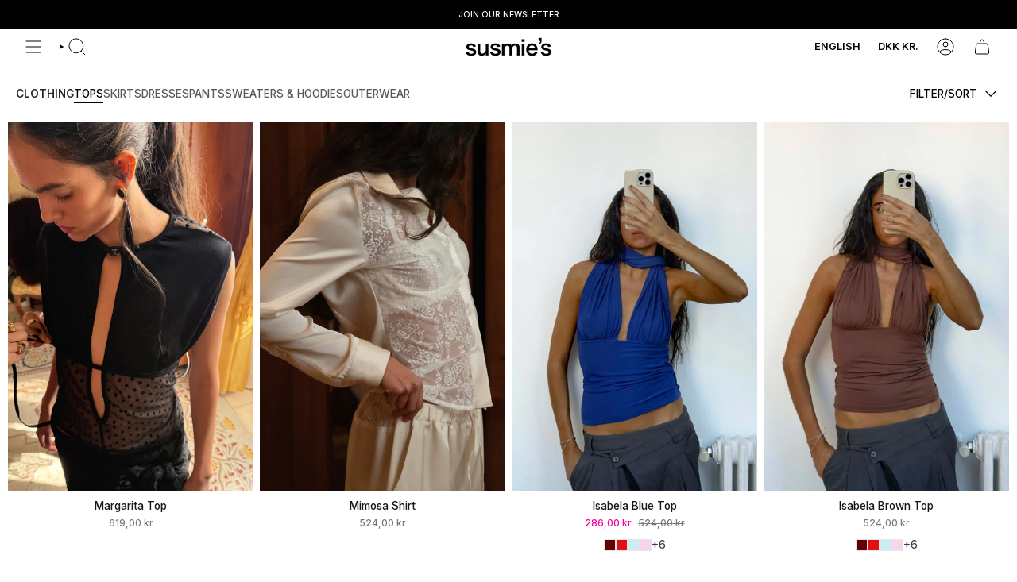

--- FILE ---
content_type: text/html; charset=utf-8
request_url: https://susmies.com/en-dk/collections/tops
body_size: 66041
content:
<!doctype html>
<html class="no-js no-touch supports-no-cookies" lang="en">
<head>
  <meta charset="UTF-8">
  <meta http-equiv="X-UA-Compatible" content="IE=edge">
  <meta name="viewport" content="width=device-width, initial-scale=1.0">
  <meta name="theme-color" content="#000000">
  <link rel="canonical" href="https://susmies.com/en-dk/collections/tops">
  <link rel="preconnect" href="https://cdn.shopify.com" crossorigin>

  <!-- ======================= Susmie's Collection <3 ========================= --><link rel="preconnect" href="https://fonts.shopifycdn.com" crossorigin><link href="//susmies.com/cdn/shop/t/117/assets/theme.css?v=10560485035086758831769099824" as="style" rel="preload">
  <link href="//susmies.com/cdn/shop/t/117/assets/vendor.js?v=152754676678534273481769099824" as="script" rel="preload">
  <link href="//susmies.com/cdn/shop/t/117/assets/theme.js?v=150416184847808887581769099824" as="script" rel="preload">
  <script src="https://cdnjs.cloudflare.com/ajax/libs/jquery/3.7.1/jquery.min.js" integrity="sha512-v2CJ7UaYy4JwqLDIrZUI/4hqeoQieOmAZNXBeQyjo21dadnwR+8ZaIJVT8EE2iyI61OV8e6M8PP2/4hpQINQ/g==" crossorigin="anonymous" referrerpolicy="no-referrer"></script>
  <link
    rel="stylesheet"
    href="https://unpkg.com/swiper@8/swiper-bundle.min.css"
  />
  <!-- Swiper JS -->
  <script src="https://unpkg.com/swiper@8/swiper-bundle.min.js"></script>
  <script>window.SHOPIFY_CUSTOMER_ID = null;</script>
    <link rel="icon" type="image/png" href="//susmies.com/cdn/shop/files/logo_editable_redonda.png?crop=center&height=32&v=1702372269&width=32">
  

  <!-- Title and description ================================================ -->
  
  <title>
    
    TOPS
    
    
    
      &ndash; Susmie&#39;s Collection
    
  </title>

  
    <meta name="description" content="We are Marina &amp; Laia, based in Barcelona.
Susmie&#39;s is an accessories brand. We also create limited clothing pieces.
Music and Art are our life. We design collections based on what we love &amp; in Who we are. Thanks for supporting little business, and Thanks to everyone who love original complements &amp; colors like us :)">
  

  <meta property="og:site_name" content="Susmie&#39;s Collection">
<meta property="og:url" content="https://susmies.com/en-dk/collections/tops">
<meta property="og:title" content="TOPS">
<meta property="og:type" content="product.group">
<meta property="og:description" content="We are Marina &amp; Laia, based in Barcelona.
Susmie&#39;s is an accessories brand. We also create limited clothing pieces.
Music and Art are our life. We design collections based on what we love &amp; in Who we are. Thanks for supporting little business, and Thanks to everyone who love original complements &amp; colors like us :)"><meta property="og:image" content="http://susmies.com/cdn/shop/files/logo_editable_redonda.png?height=628&pad_color=ffffff&v=1702372269&width=1200">
  <meta property="og:image:secure_url" content="https://susmies.com/cdn/shop/files/logo_editable_redonda.png?height=628&pad_color=ffffff&v=1702372269&width=1200">
  <meta property="og:image:width" content="1200">
  <meta property="og:image:height" content="628"><meta name="twitter:card" content="summary_large_image">
<meta name="twitter:title" content="TOPS">
<meta name="twitter:description" content="We are Marina &amp; Laia, based in Barcelona.
Susmie&#39;s is an accessories brand. We also create limited clothing pieces.
Music and Art are our life. We design collections based on what we love &amp; in Who we are. Thanks for supporting little business, and Thanks to everyone who love original complements &amp; colors like us :)">

  <!-- CSS ================================================================== -->

  <link href="//susmies.com/cdn/shop/t/117/assets/font-settings.css?v=184393557667241143141769099824" rel="stylesheet" type="text/css" media="all" />

  
<style data-shopify>

:root {--scrollbar-width: 0px;





--COLOR-VIDEO-BG: #f2f2f2;
--COLOR-BG-BRIGHTER: #f2f2f2;--COLOR-BG: #ffffff;--COLOR-BG-ALPHA-25: rgba(255, 255, 255, 0.25);
--COLOR-BG-TRANSPARENT: rgba(255, 255, 255, 0);
--COLOR-BG-SECONDARY: #ffffff;
--COLOR-BG-SECONDARY-LIGHTEN: #ffffff;
--COLOR-BG-RGB: 255, 255, 255;

--COLOR-TEXT-DARK: #1b1515;
--COLOR-TEXT: #403d3d;
--COLOR-TEXT-LIGHT: #797777;


/* === Opacity shades of grey ===*/
--COLOR-A5:  rgba(64, 61, 61, 0.05);
--COLOR-A10: rgba(64, 61, 61, 0.1);
--COLOR-A15: rgba(64, 61, 61, 0.15);
--COLOR-A20: rgba(64, 61, 61, 0.2);
--COLOR-A25: rgba(64, 61, 61, 0.25);
--COLOR-A30: rgba(64, 61, 61, 0.3);
--COLOR-A35: rgba(64, 61, 61, 0.35);
--COLOR-A40: rgba(64, 61, 61, 0.4);
--COLOR-A45: rgba(64, 61, 61, 0.45);
--COLOR-A50: rgba(64, 61, 61, 0.5);
--COLOR-A55: rgba(64, 61, 61, 0.55);
--COLOR-A60: rgba(64, 61, 61, 0.6);
--COLOR-A65: rgba(64, 61, 61, 0.65);
--COLOR-A70: rgba(64, 61, 61, 0.7);
--COLOR-A75: rgba(64, 61, 61, 0.75);
--COLOR-A80: rgba(64, 61, 61, 0.8);
--COLOR-A85: rgba(64, 61, 61, 0.85);
--COLOR-A90: rgba(64, 61, 61, 0.9);
--COLOR-A95: rgba(64, 61, 61, 0.95);

--COLOR-BORDER: rgb(255, 255, 255);
--COLOR-BORDER-LIGHT: #ffffff;
--COLOR-BORDER-HAIRLINE: #f7f7f7;
--COLOR-BORDER-DARK: #cccccc;/* === Bright color ===*/
--COLOR-PRIMARY: #000000;
--COLOR-PRIMARY-HOVER: #000000;
--COLOR-PRIMARY-FADE: rgba(0, 0, 0, 0.05);
--COLOR-PRIMARY-FADE-HOVER: rgba(0, 0, 0, 0.1);
--COLOR-PRIMARY-LIGHT: #4d4d4d;--COLOR-PRIMARY-OPPOSITE: #ffffff;



/* === link Color ===*/
--COLOR-LINK: #000000;
--COLOR-LINK-HOVER: rgba(0, 0, 0, 0.7);
--COLOR-LINK-FADE: rgba(0, 0, 0, 0.05);
--COLOR-LINK-FADE-HOVER: rgba(0, 0, 0, 0.1);--COLOR-LINK-OPPOSITE: #ffffff;


/* === Product grid sale tags ===*/
--COLOR-SALE-BG: #f9dee5;
--COLOR-SALE-TEXT: #000000;--COLOR-SALE-TEXT-SECONDARY: #f9dee5;

/* === Product grid badges ===*/
--COLOR-BADGE-BG: #ffffff;
--COLOR-BADGE-TEXT: #212121;

/* === Product sale color ===*/
--COLOR-SALE: #f60095;

/* === Gray background on Product grid items ===*/--filter-bg: 1.0;/* === Helper colors for form error states ===*/
--COLOR-ERROR: #721C24;
--COLOR-ERROR-BG: #F8D7DA;
--COLOR-ERROR-BORDER: #F5C6CB;



  --RADIUS: 0px;
  --RADIUS-SELECT: 0px;

--COLOR-HEADER-BG: #ffffff;--COLOR-HEADER-BG-TRANSPARENT: rgba(255, 255, 255, 0);
--COLOR-HEADER-LINK:
  
    #000000
  ;
--COLOR-HEADER-LINK-HOVER:
  
    rgba(0, 0, 0, 0.7)
  ;

--COLOR-MENU-BG: #ffffff;
--COLOR-MENU-LINK: #000000;

--COLOR-MENU-LINK-HOVER: rgba(0, 0, 0, 0.7);
--COLOR-SUBMENU-BG: #ffffff;
--COLOR-SUBMENU-LINK: #000000;
--COLOR-SUBMENU-LINK-HOVER: rgba(0, 0, 0, 0.7);
--COLOR-SUBMENU-TEXT-LIGHT: #4d4d4d;
--COLOR-MENU-TRANSPARENT: 
  
    #000000
  ;
--COLOR-MENU-TRANSPARENT-HOVER: 
  
    rgba(0, 0, 0, 0.7);
  ;--COLOR-FOOTER-BG: #ffffff;
--COLOR-FOOTER-BG-HAIRLINE: #f7f7f7;
--COLOR-FOOTER-TEXT: #3e3b3b;
--COLOR-FOOTER-TEXT-A35: rgba(62, 59, 59, 0.35);
--COLOR-FOOTER-TEXT-A75: rgba(62, 59, 59, 0.75);
--COLOR-FOOTER-LINK: #3e3b3b;
--COLOR-FOOTER-LINK-HOVER: rgba(62, 59, 59, 0.7);
--COLOR-FOOTER-BORDER: #212121;

--TRANSPARENT: rgba(255, 255, 255, 0);

/* === Default overlay opacity ===*/
--overlay-opacity: 0;
--underlay-opacity: 1;
--underlay-bg: rgba(0,0,0,0.4);

/* === Custom Cursor ===*/
--ICON-ZOOM-IN: url( "//susmies.com/cdn/shop/t/117/assets/icon-zoom-in.svg?v=182473373117644429561769099824" );
--ICON-ZOOM-OUT: url( "//susmies.com/cdn/shop/t/117/assets/icon-zoom-out.svg?v=101497157853986683871769099824" );

/* === Custom Icons ===*/


  
  --ICON-ADD-BAG: url( "//susmies.com/cdn/shop/t/117/assets/icon-add-bag.svg?v=23763382405227654651769099824" );
  --ICON-ADD-CART: url( "//susmies.com/cdn/shop/t/117/assets/icon-add-cart.svg?v=3962293684743587821769099824" );
  --ICON-ARROW-LEFT: url( "//susmies.com/cdn/shop/t/117/assets/icon-arrow-left.svg?v=136066145774695772731769099824" );
  --ICON-ARROW-RIGHT: url( "//susmies.com/cdn/shop/t/117/assets/icon-arrow-right.svg?v=150928298113663093401769099824" );
  --ICON-SELECT: url("//susmies.com/cdn/shop/t/117/assets/icon-select.svg?v=167170173659852274001769099824");


--PRODUCT-GRID-ASPECT-RATIO: 150.0%;

/* === Typography ===*/
--FONT-WEIGHT-BODY: 500;
--FONT-WEIGHT-BODY-BOLD: 600;

--FONT-STACK-BODY: Inter, sans-serif;
--FONT-STYLE-BODY: normal;
--FONT-STYLE-BODY-ITALIC: italic;
--FONT-ADJUST-BODY: 0.85;

--LETTER-SPACING-BODY: 0.0em;

--FONT-WEIGHT-HEADING: 600;
--FONT-WEIGHT-HEADING-BOLD: 700;

--FONT-UPPERCASE-HEADING: uppercase;
--LETTER-SPACING-HEADING: -0.025em;

--FONT-STACK-HEADING: Inter, sans-serif;
--FONT-STYLE-HEADING: normal;
--FONT-STYLE-HEADING-ITALIC: italic;
--FONT-ADJUST-HEADING: 0.95;

--FONT-WEIGHT-SUBHEADING: 500;
--FONT-WEIGHT-SUBHEADING-BOLD: 600;

--FONT-STACK-SUBHEADING: Inter, sans-serif;
--FONT-STYLE-SUBHEADING: normal;
--FONT-STYLE-SUBHEADING-ITALIC: italic;
--FONT-ADJUST-SUBHEADING: 1.0;

--FONT-UPPERCASE-SUBHEADING: uppercase;
--LETTER-SPACING-SUBHEADING: 0.1em;

--FONT-STACK-NAV: Inter, sans-serif;
--FONT-STYLE-NAV: normal;
--FONT-STYLE-NAV-ITALIC: italic;
--FONT-ADJUST-NAV: 0.9;

--FONT-WEIGHT-NAV: 500;
--FONT-WEIGHT-NAV-BOLD: 600;

--LETTER-SPACING-NAV: 0.0em;

--FONT-SIZE-BASE: 0.85rem;
--FONT-SIZE-BASE-PERCENT: 0.85;

/* === Parallax ===*/
--PARALLAX-STRENGTH-MIN: 120.0%;
--PARALLAX-STRENGTH-MAX: 130.0%;--COLUMNS: 4;
--COLUMNS-MEDIUM: 3;
--COLUMNS-SMALL: 2;
--COLUMNS-MOBILE: 1;--LAYOUT-OUTER: 32px;
  --LAYOUT-GUTTER: 32px;
  --LAYOUT-OUTER-MEDIUM: 22px;
  --LAYOUT-GUTTER-MEDIUM: 22px;
  --LAYOUT-OUTER-SMALL: 16px;
  --LAYOUT-GUTTER-SMALL: 16px;--base-animation-delay: 0ms;
--line-height-normal: 1.375; /* Equals to line-height: normal; */--SIDEBAR-WIDTH: 270px;
  --SIDEBAR-WIDTH-MEDIUM: 258px;--DRAWER-WIDTH: 380px;--ICON-STROKE-WIDTH: 1px;/* === Button General ===*/
--BTN-FONT-STACK: Inter, sans-serif;
--BTN-FONT-WEIGHT: 400;
--BTN-FONT-STYLE: normal;
--BTN-FONT-SIZE: 15px;

--BTN-LETTER-SPACING: 0.0em;
--BTN-UPPERCASE: uppercase;
--BTN-TEXT-ARROW-OFFSET: -1px;

/* === Button Primary ===*/
--BTN-PRIMARY-BORDER-COLOR: #212121;
--BTN-PRIMARY-BG-COLOR: #212121;
--BTN-PRIMARY-TEXT-COLOR: #ffffff;


  --BTN-PRIMARY-BG-COLOR-BRIGHTER: #3b3b3b;


/* === Button Secondary ===*/
--BTN-SECONDARY-BORDER-COLOR: #ab8c51;
--BTN-SECONDARY-BG-COLOR: #ffffff;
--BTN-SECONDARY-TEXT-COLOR: #403d3d;


  --BTN-SECONDARY-BG-COLOR-BRIGHTER: #f2f2f2;


/* === Button White ===*/
--TEXT-BTN-BORDER-WHITE: #fff;
--TEXT-BTN-BG-WHITE: #fff;
--TEXT-BTN-WHITE: #000;
--TEXT-BTN-BG-WHITE-BRIGHTER: #f2f2f2;

/* === Button Black ===*/
--TEXT-BTN-BG-BLACK: #000;
--TEXT-BTN-BORDER-BLACK: #000;
--TEXT-BTN-BLACK: #fff;
--TEXT-BTN-BG-BLACK-BRIGHTER: #1a1a1a;

/* === Cart Gradient ===*/


  --FREE-SHIPPING-GRADIENT: linear-gradient(127deg, rgba(203, 25, 149, 1), rgba(203, 25, 149, 1) 81%);


/* === Swatch Size ===*/
--swatch-size-filters: calc(1.15rem * var(--FONT-ADJUST-BODY));
--swatch-size-product: calc(2.2rem * var(--FONT-ADJUST-BODY));
}

/* === Backdrop ===*/
::backdrop {
  --underlay-opacity: 1;
  --underlay-bg: rgba(0,0,0,0.4);
}
</style>


  <link href="//susmies.com/cdn/shop/t/117/assets/theme.css?v=10560485035086758831769099824" rel="stylesheet" type="text/css" media="all" />
<link href="//susmies.com/cdn/shop/t/117/assets/swatches.css?v=157844926215047500451769099824" as="style" rel="preload">
    <link href="//susmies.com/cdn/shop/t/117/assets/swatches.css?v=157844926215047500451769099824" rel="stylesheet" type="text/css" media="all" />
<style data-shopify>.swatches {
    --black: #000000;--white: #fafafa;--blank: url(//susmies.com/cdn/shop/files/blank_small.png?v=22919);
  }</style>
<script>
    if (window.navigator.userAgent.indexOf('MSIE ') > 0 || window.navigator.userAgent.indexOf('Trident/') > 0) {
      document.documentElement.className = document.documentElement.className + ' ie';

      var scripts = document.getElementsByTagName('script')[0];
      var polyfill = document.createElement("script");
      polyfill.defer = true;
      polyfill.src = "//susmies.com/cdn/shop/t/117/assets/ie11.js?v=144489047535103983231769099824";

      scripts.parentNode.insertBefore(polyfill, scripts);
    } else {
      document.documentElement.className = document.documentElement.className.replace('no-js', 'js');
    }

    document.documentElement.style.setProperty('--scrollbar-width', `${getScrollbarWidth()}px`);

    function getScrollbarWidth() {
      const outer = document.createElement('div');
      outer.style.visibility = 'hidden';
      outer.style.overflow = 'scroll';
      outer.style.msOverflowStyle = 'scrollbar';
      document.documentElement.appendChild(outer);
      const inner = document.createElement('div');
      outer.appendChild(inner);
      const scrollbarWidth = outer.offsetWidth - inner.offsetWidth;
      outer.parentNode.removeChild(outer);
      return scrollbarWidth;
    }

    let root = '/en-dk';
    if (root[root.length - 1] !== '/') {
      root = root + '/';
    }

    window.theme = {
      routes: {
        root: root,
        cart_url: '/en-dk/cart',
        cart_add_url: '/en-dk/cart/add',
        cart_change_url: '/en-dk/cart/change',
        product_recommendations_url: '/en-dk/recommendations/products',
        predictive_search_url: '/en-dk/search/suggest',
        addresses_url: '/en-dk/account/addresses'
      },
      assets: {
        photoswipe: '//susmies.com/cdn/shop/t/117/assets/photoswipe.js?v=162613001030112971491769099824',
        smoothscroll: '//susmies.com/cdn/shop/t/117/assets/smoothscroll.js?v=37906625415260927261769099824',
      },
      strings: {
        addToCart: "Add to cart",
        cartAcceptanceError: "You must accept our terms and conditions.",
        soldOut: "Sold Out",
        from: "From",
        preOrder: "Pre-order",
        sale: "Sale",
        subscription: "Subscription",
        unavailable: "Unavailable",
        unitPrice: "Unit price",
        unitPriceSeparator: "per",
        shippingCalcSubmitButton: "Calculate shipping",
        shippingCalcSubmitButtonDisabled: "Calculating...",
        selectValue: "Select value",
        selectColor: "Select color",
        oneColor: "color",
        otherColor: "colors",
        upsellAddToCart: "Add",
        free: "Free",
        swatchesColor: "Color, Colour"
      },
      settings: {
        customerLoggedIn: null ? true : false,
        cartDrawerEnabled: true,
        enableQuickAdd: true,
        enableAnimations: true,
        variantOnSale: true,
      },
      sliderArrows: {
        prev: '<button type="button" class="slider__button slider__button--prev" data-button-arrow data-button-prev>' + "Previous" + '</button>',
        next: '<button type="button" class="slider__button slider__button--next" data-button-arrow data-button-next>' + "Next" + '</button>',
      },
      moneyFormat: false ? "{{amount_with_comma_separator}} DKK" : "{{amount_with_comma_separator}} kr",
      moneyWithoutCurrencyFormat: "{{amount_with_comma_separator}} kr",
      moneyWithCurrencyFormat: "{{amount_with_comma_separator}} DKK",
      subtotal: 0,
      info: {
        name: 'broadcast'
      },
      version: '5.4.1'
    };

    let windowInnerHeight = window.innerHeight;
    document.documentElement.style.setProperty('--full-height', `${windowInnerHeight}px`);
    document.documentElement.style.setProperty('--three-quarters', `${windowInnerHeight * 0.75}px`);
    document.documentElement.style.setProperty('--two-thirds', `${windowInnerHeight * 0.66}px`);
    document.documentElement.style.setProperty('--one-half', `${windowInnerHeight * 0.5}px`);
    document.documentElement.style.setProperty('--one-third', `${windowInnerHeight * 0.33}px`);
    document.documentElement.style.setProperty('--one-fifth', `${windowInnerHeight * 0.2}px`);
  </script>

  
    <script src="//susmies.com/cdn/shopifycloud/storefront/assets/themes_support/shopify_common-5f594365.js" defer="defer"></script>
  
  
  <script>window.performance && window.performance.mark && window.performance.mark('shopify.content_for_header.start');</script><meta name="facebook-domain-verification" content="q8lkg19kzdjx91huyrtbyth6y4i30o">
<meta name="facebook-domain-verification" content="8yop09isxtzrotnqwskh3xkl4y33dw">
<meta name="google-site-verification" content="wexsyCxlTFkCEpu6QClN4VA07YgMdpKxfcA_CI1BOYg">
<meta id="shopify-digital-wallet" name="shopify-digital-wallet" content="/6740377647/digital_wallets/dialog">
<meta name="shopify-checkout-api-token" content="d3109e315e277b48661f4f3026fd6948">
<meta id="in-context-paypal-metadata" data-shop-id="6740377647" data-venmo-supported="false" data-environment="production" data-locale="en_US" data-paypal-v4="true" data-currency="DKK">
<link rel="alternate" type="application/atom+xml" title="Feed" href="/en-dk/collections/tops.atom" />
<link rel="next" href="/en-dk/collections/tops?page=2">
<link rel="alternate" hreflang="x-default" href="https://susmies.com/collections/tops">
<link rel="alternate" hreflang="es" href="https://susmies.com/collections/tops">
<link rel="alternate" hreflang="en" href="https://susmies.com/en/collections/tops">
<link rel="alternate" hreflang="it" href="https://susmies.com/it/collections/tops">
<link rel="alternate" hreflang="fr" href="https://susmies.com/fr/collections/hauts">
<link rel="alternate" hreflang="en-CH" href="https://susmies.com/en-ch/collections/tops">
<link rel="alternate" hreflang="en-IS" href="https://susmies.com/en-is/collections/tops">
<link rel="alternate" hreflang="fr-IS" href="https://susmies.com/fr-is/collections/hauts">
<link rel="alternate" hreflang="it-IS" href="https://susmies.com/it-is/collections/tops">
<link rel="alternate" hreflang="es-IS" href="https://susmies.com/es-is/collections/tops">
<link rel="alternate" hreflang="en-FI" href="https://susmies.com/en-de/collections/tops">
<link rel="alternate" hreflang="en-SE" href="https://susmies.com/en-se/collections/tops">
<link rel="alternate" hreflang="fr-SE" href="https://susmies.com/fr-se/collections/hauts">
<link rel="alternate" hreflang="it-SE" href="https://susmies.com/it-se/collections/tops">
<link rel="alternate" hreflang="es-SE" href="https://susmies.com/es-se/collections/tops">
<link rel="alternate" hreflang="en-IE" href="https://susmies.com/en-europe/collections/tops">
<link rel="alternate" hreflang="fr-IE" href="https://susmies.com/fr-europe/collections/hauts">
<link rel="alternate" hreflang="it-IE" href="https://susmies.com/it-europe/collections/tops">
<link rel="alternate" hreflang="es-IE" href="https://susmies.com/es-europe/collections/tops">
<link rel="alternate" hreflang="en-SK" href="https://susmies.com/en-europe/collections/tops">
<link rel="alternate" hreflang="fr-SK" href="https://susmies.com/fr-europe/collections/hauts">
<link rel="alternate" hreflang="it-SK" href="https://susmies.com/it-europe/collections/tops">
<link rel="alternate" hreflang="es-SK" href="https://susmies.com/es-europe/collections/tops">
<link rel="alternate" hreflang="en-SI" href="https://susmies.com/en-europe/collections/tops">
<link rel="alternate" hreflang="fr-SI" href="https://susmies.com/fr-europe/collections/hauts">
<link rel="alternate" hreflang="it-SI" href="https://susmies.com/it-europe/collections/tops">
<link rel="alternate" hreflang="es-SI" href="https://susmies.com/es-europe/collections/tops">
<link rel="alternate" hreflang="en-AU" href="https://susmies.com/en-au/collections/tops">
<link rel="alternate" hreflang="es-AU" href="https://susmies.com/es-au/collections/tops">
<link rel="alternate" hreflang="en-NO" href="https://susmies.com/en-no/collections/tops">
<link rel="alternate" hreflang="en-NL" href="https://susmies.com/en-de/collections/tops">
<link rel="alternate" hreflang="en-GR" href="https://susmies.com/en-europe/collections/tops">
<link rel="alternate" hreflang="fr-GR" href="https://susmies.com/fr-europe/collections/hauts">
<link rel="alternate" hreflang="it-GR" href="https://susmies.com/it-europe/collections/tops">
<link rel="alternate" hreflang="es-GR" href="https://susmies.com/es-europe/collections/tops">
<link rel="alternate" hreflang="en-HU" href="https://susmies.com/en-europe/collections/tops">
<link rel="alternate" hreflang="fr-HU" href="https://susmies.com/fr-europe/collections/hauts">
<link rel="alternate" hreflang="it-HU" href="https://susmies.com/it-europe/collections/tops">
<link rel="alternate" hreflang="es-HU" href="https://susmies.com/es-europe/collections/tops">
<link rel="alternate" hreflang="en-BG" href="https://susmies.com/en-europe/collections/tops">
<link rel="alternate" hreflang="fr-BG" href="https://susmies.com/fr-europe/collections/hauts">
<link rel="alternate" hreflang="it-BG" href="https://susmies.com/it-europe/collections/tops">
<link rel="alternate" hreflang="es-BG" href="https://susmies.com/es-europe/collections/tops">
<link rel="alternate" hreflang="en-RO" href="https://susmies.com/en-europe/collections/tops">
<link rel="alternate" hreflang="fr-RO" href="https://susmies.com/fr-europe/collections/hauts">
<link rel="alternate" hreflang="it-RO" href="https://susmies.com/it-europe/collections/tops">
<link rel="alternate" hreflang="es-RO" href="https://susmies.com/es-europe/collections/tops">
<link rel="alternate" hreflang="en-US" href="https://susmies.com/en-us/collections/tops">
<link rel="alternate" hreflang="en-GB" href="https://susmies.com/en-gb/collections/tops">
<link rel="alternate" hreflang="en-KR" href="https://susmies.com/en-kr/collections/tops">
<link rel="alternate" hreflang="fr-KR" href="https://susmies.com/fr-kr/collections/hauts">
<link rel="alternate" hreflang="it-KR" href="https://susmies.com/it-kr/collections/tops">
<link rel="alternate" hreflang="es-KR" href="https://susmies.com/es-kr/collections/tops">
<link rel="alternate" hreflang="en-NZ" href="https://susmies.com/en-nz/collections/tops">
<link rel="alternate" hreflang="fr-NZ" href="https://susmies.com/fr-nz/collections/hauts">
<link rel="alternate" hreflang="it-NZ" href="https://susmies.com/it-nz/collections/tops">
<link rel="alternate" hreflang="es-NZ" href="https://susmies.com/es-nz/collections/tops">
<link rel="alternate" hreflang="en-SG" href="https://susmies.com/en-sg/collections/tops">
<link rel="alternate" hreflang="fr-SG" href="https://susmies.com/fr-sg/collections/hauts">
<link rel="alternate" hreflang="it-SG" href="https://susmies.com/it-sg/collections/tops">
<link rel="alternate" hreflang="es-SG" href="https://susmies.com/es-sg/collections/tops">
<link rel="alternate" hreflang="en-MY" href="https://susmies.com/en-my/collections/tops">
<link rel="alternate" hreflang="fr-MY" href="https://susmies.com/fr-my/collections/hauts">
<link rel="alternate" hreflang="it-MY" href="https://susmies.com/it-my/collections/tops">
<link rel="alternate" hreflang="es-MY" href="https://susmies.com/es-my/collections/tops">
<link rel="alternate" hreflang="es-MX" href="https://susmies.com/es-mx/collections/tops">
<link rel="alternate" hreflang="en-MX" href="https://susmies.com/en-mx/collections/tops">
<link rel="alternate" hreflang="fr-MX" href="https://susmies.com/fr-mx/collections/hauts">
<link rel="alternate" hreflang="it-MX" href="https://susmies.com/it-mx/collections/tops">
<link rel="alternate" hreflang="es-CO" href="https://susmies.com/es-co/collections/tops">
<link rel="alternate" hreflang="en-CO" href="https://susmies.com/en-co/collections/tops">
<link rel="alternate" hreflang="es-CL" href="https://susmies.com/es-cl/collections/tops">
<link rel="alternate" hreflang="en-CL" href="https://susmies.com/en-cl/collections/tops">
<link rel="alternate" hreflang="es-PE" href="https://susmies.com/es-pe/collections/tops">
<link rel="alternate" hreflang="en-PE" href="https://susmies.com/en-pe/collections/tops">
<link rel="alternate" hreflang="fr-PE" href="https://susmies.com/fr-pe/collections/hauts">
<link rel="alternate" hreflang="it-PE" href="https://susmies.com/it-pe/collections/tops">
<link rel="alternate" hreflang="es-AD" href="https://susmies.com/es-ad/collections/tops">
<link rel="alternate" hreflang="en-AD" href="https://susmies.com/en-ad/collections/tops">
<link rel="alternate" hreflang="fr-AD" href="https://susmies.com/fr-ad/collections/hauts">
<link rel="alternate" hreflang="it-AD" href="https://susmies.com/it-ad/collections/tops">
<link rel="alternate" hreflang="es-SA" href="https://susmies.com/es-sau/collections/tops">
<link rel="alternate" hreflang="en-SA" href="https://susmies.com/en-sau/collections/tops">
<link rel="alternate" hreflang="it-SA" href="https://susmies.com/it-sau/collections/tops">
<link rel="alternate" hreflang="fr-SA" href="https://susmies.com/fr-sau/collections/hauts">
<link rel="alternate" hreflang="en-AE" href="https://susmies.com/en-ae/collections/tops">
<link rel="alternate" hreflang="fr-AE" href="https://susmies.com/fr-ae/collections/hauts">
<link rel="alternate" hreflang="it-AE" href="https://susmies.com/it-ae/collections/tops">
<link rel="alternate" hreflang="es-AE" href="https://susmies.com/es-ae/collections/tops">
<link rel="alternate" hreflang="en-QA" href="https://susmies.com/en-qa/collections/tops">
<link rel="alternate" hreflang="es-QA" href="https://susmies.com/es-qa/collections/tops">
<link rel="alternate" hreflang="en-GI" href="https://susmies.com/en-inter/collections/tops">
<link rel="alternate" hreflang="fr-GI" href="https://susmies.com/fr-inter/collections/hauts">
<link rel="alternate" hreflang="en-LI" href="https://susmies.com/en-inter/collections/tops">
<link rel="alternate" hreflang="fr-LI" href="https://susmies.com/fr-inter/collections/hauts">
<link rel="alternate" hreflang="en-MC" href="https://susmies.com/en-europe/collections/tops">
<link rel="alternate" hreflang="fr-MC" href="https://susmies.com/fr-europe/collections/hauts">
<link rel="alternate" hreflang="it-MC" href="https://susmies.com/it-europe/collections/tops">
<link rel="alternate" hreflang="es-MC" href="https://susmies.com/es-europe/collections/tops">
<link rel="alternate" hreflang="en-EE" href="https://susmies.com/en-europe/collections/tops">
<link rel="alternate" hreflang="fr-EE" href="https://susmies.com/fr-europe/collections/hauts">
<link rel="alternate" hreflang="it-EE" href="https://susmies.com/it-europe/collections/tops">
<link rel="alternate" hreflang="es-EE" href="https://susmies.com/es-europe/collections/tops">
<link rel="alternate" hreflang="en-MT" href="https://susmies.com/en-europe/collections/tops">
<link rel="alternate" hreflang="fr-MT" href="https://susmies.com/fr-europe/collections/hauts">
<link rel="alternate" hreflang="it-MT" href="https://susmies.com/it-europe/collections/tops">
<link rel="alternate" hreflang="es-MT" href="https://susmies.com/es-europe/collections/tops">
<link rel="alternate" hreflang="en-LV" href="https://susmies.com/en-europe/collections/tops">
<link rel="alternate" hreflang="fr-LV" href="https://susmies.com/fr-europe/collections/hauts">
<link rel="alternate" hreflang="it-LV" href="https://susmies.com/it-europe/collections/tops">
<link rel="alternate" hreflang="es-LV" href="https://susmies.com/es-europe/collections/tops">
<link rel="alternate" hreflang="en-LT" href="https://susmies.com/en-europe/collections/tops">
<link rel="alternate" hreflang="fr-LT" href="https://susmies.com/fr-europe/collections/hauts">
<link rel="alternate" hreflang="it-LT" href="https://susmies.com/it-europe/collections/tops">
<link rel="alternate" hreflang="es-LT" href="https://susmies.com/es-europe/collections/tops">
<link rel="alternate" hreflang="en-BA" href="https://susmies.com/en-europe/collections/tops">
<link rel="alternate" hreflang="fr-BA" href="https://susmies.com/fr-europe/collections/hauts">
<link rel="alternate" hreflang="it-BA" href="https://susmies.com/it-europe/collections/tops">
<link rel="alternate" hreflang="es-BA" href="https://susmies.com/es-europe/collections/tops">
<link rel="alternate" hreflang="en-CY" href="https://susmies.com/en-europe/collections/tops">
<link rel="alternate" hreflang="fr-CY" href="https://susmies.com/fr-europe/collections/hauts">
<link rel="alternate" hreflang="it-CY" href="https://susmies.com/it-europe/collections/tops">
<link rel="alternate" hreflang="es-CY" href="https://susmies.com/es-europe/collections/tops">
<link rel="alternate" hreflang="en-CA" href="https://susmies.com/en-ca/collections/tops">
<link rel="alternate" hreflang="fr-CA" href="https://susmies.com/fr-ca/collections/hauts">
<link rel="alternate" hreflang="en-HR" href="https://susmies.com/en-europe/collections/tops">
<link rel="alternate" hreflang="fr-HR" href="https://susmies.com/fr-europe/collections/hauts">
<link rel="alternate" hreflang="it-HR" href="https://susmies.com/it-europe/collections/tops">
<link rel="alternate" hreflang="es-HR" href="https://susmies.com/es-europe/collections/tops">
<link rel="alternate" hreflang="en-SM" href="https://susmies.com/en-europe/collections/tops">
<link rel="alternate" hreflang="fr-SM" href="https://susmies.com/fr-europe/collections/hauts">
<link rel="alternate" hreflang="it-SM" href="https://susmies.com/it-europe/collections/tops">
<link rel="alternate" hreflang="es-SM" href="https://susmies.com/es-europe/collections/tops">
<link rel="alternate" hreflang="en-VA" href="https://susmies.com/en-inter/collections/tops">
<link rel="alternate" hreflang="fr-VA" href="https://susmies.com/fr-inter/collections/hauts">
<link rel="alternate" hreflang="en-AM" href="https://susmies.com/en-inter/collections/tops">
<link rel="alternate" hreflang="fr-AM" href="https://susmies.com/fr-inter/collections/hauts">
<link rel="alternate" hreflang="en-GE" href="https://susmies.com/en-inter/collections/tops">
<link rel="alternate" hreflang="fr-GE" href="https://susmies.com/fr-inter/collections/hauts">
<link rel="alternate" hreflang="en-MD" href="https://susmies.com/en-europe/collections/tops">
<link rel="alternate" hreflang="fr-MD" href="https://susmies.com/fr-europe/collections/hauts">
<link rel="alternate" hreflang="it-MD" href="https://susmies.com/it-europe/collections/tops">
<link rel="alternate" hreflang="es-MD" href="https://susmies.com/es-europe/collections/tops">
<link rel="alternate" hreflang="en-UA" href="https://susmies.com/en-inter/collections/tops">
<link rel="alternate" hreflang="fr-UA" href="https://susmies.com/fr-inter/collections/hauts">
<link rel="alternate" hreflang="en-MA" href="https://susmies.com/en-inter/collections/tops">
<link rel="alternate" hreflang="fr-MA" href="https://susmies.com/fr-inter/collections/hauts">
<link rel="alternate" hreflang="en-ID" href="https://susmies.com/en-inter/collections/tops">
<link rel="alternate" hreflang="fr-ID" href="https://susmies.com/fr-inter/collections/hauts">
<link rel="alternate" hreflang="en-TH" href="https://susmies.com/en-inter/collections/tops">
<link rel="alternate" hreflang="fr-TH" href="https://susmies.com/fr-inter/collections/hauts">
<link rel="alternate" hreflang="en-VN" href="https://susmies.com/en-inter/collections/tops">
<link rel="alternate" hreflang="fr-VN" href="https://susmies.com/fr-inter/collections/hauts">
<link rel="alternate" hreflang="en-ZA" href="https://susmies.com/en-inter/collections/tops">
<link rel="alternate" hreflang="fr-ZA" href="https://susmies.com/fr-inter/collections/hauts">
<link rel="alternate" hreflang="en-BH" href="https://susmies.com/en-inter/collections/tops">
<link rel="alternate" hreflang="fr-BH" href="https://susmies.com/fr-inter/collections/hauts">
<link rel="alternate" hreflang="en-KW" href="https://susmies.com/en-inter/collections/tops">
<link rel="alternate" hreflang="fr-KW" href="https://susmies.com/fr-inter/collections/hauts">
<link rel="alternate" hreflang="en-AL" href="https://susmies.com/en-inter/collections/tops">
<link rel="alternate" hreflang="fr-AL" href="https://susmies.com/fr-inter/collections/hauts">
<link rel="alternate" hreflang="en-CR" href="https://susmies.com/en-inter/collections/tops">
<link rel="alternate" hreflang="fr-CR" href="https://susmies.com/fr-inter/collections/hauts">
<link rel="alternate" hreflang="en-DO" href="https://susmies.com/en-inter/collections/tops">
<link rel="alternate" hreflang="fr-DO" href="https://susmies.com/fr-inter/collections/hauts">
<link rel="alternate" hreflang="en-LB" href="https://susmies.com/en-inter/collections/tops">
<link rel="alternate" hreflang="fr-LB" href="https://susmies.com/fr-inter/collections/hauts">
<link rel="alternate" hreflang="en-ME" href="https://susmies.com/en-europe/collections/tops">
<link rel="alternate" hreflang="fr-ME" href="https://susmies.com/fr-europe/collections/hauts">
<link rel="alternate" hreflang="it-ME" href="https://susmies.com/it-europe/collections/tops">
<link rel="alternate" hreflang="es-ME" href="https://susmies.com/es-europe/collections/tops">
<link rel="alternate" hreflang="en-MK" href="https://susmies.com/en-europe/collections/tops">
<link rel="alternate" hreflang="fr-MK" href="https://susmies.com/fr-europe/collections/hauts">
<link rel="alternate" hreflang="it-MK" href="https://susmies.com/it-europe/collections/tops">
<link rel="alternate" hreflang="es-MK" href="https://susmies.com/es-europe/collections/tops">
<link rel="alternate" hreflang="en-PA" href="https://susmies.com/en-inter/collections/tops">
<link rel="alternate" hreflang="fr-PA" href="https://susmies.com/fr-inter/collections/hauts">
<link rel="alternate" hreflang="en-PY" href="https://susmies.com/en-inter/collections/tops">
<link rel="alternate" hreflang="fr-PY" href="https://susmies.com/fr-inter/collections/hauts">
<link rel="alternate" hreflang="en-RS" href="https://susmies.com/en-europe/collections/tops">
<link rel="alternate" hreflang="fr-RS" href="https://susmies.com/fr-europe/collections/hauts">
<link rel="alternate" hreflang="it-RS" href="https://susmies.com/it-europe/collections/tops">
<link rel="alternate" hreflang="es-RS" href="https://susmies.com/es-europe/collections/tops">
<link rel="alternate" hreflang="en-TW" href="https://susmies.com/en-inter/collections/tops">
<link rel="alternate" hreflang="fr-TW" href="https://susmies.com/fr-inter/collections/hauts">
<link rel="alternate" hreflang="en-UY" href="https://susmies.com/en-inter/collections/tops">
<link rel="alternate" hreflang="fr-UY" href="https://susmies.com/fr-inter/collections/hauts">
<link rel="alternate" hreflang="en-XK" href="https://susmies.com/en-europe/collections/tops">
<link rel="alternate" hreflang="fr-XK" href="https://susmies.com/fr-europe/collections/hauts">
<link rel="alternate" hreflang="it-XK" href="https://susmies.com/it-europe/collections/tops">
<link rel="alternate" hreflang="es-XK" href="https://susmies.com/es-europe/collections/tops">
<link rel="alternate" hreflang="en-EG" href="https://susmies.com/en-inter/collections/tops">
<link rel="alternate" hreflang="fr-EG" href="https://susmies.com/fr-inter/collections/hauts">
<link rel="alternate" hreflang="en-TN" href="https://susmies.com/en-inter/collections/tops">
<link rel="alternate" hreflang="fr-TN" href="https://susmies.com/fr-inter/collections/hauts">
<link rel="alternate" hreflang="it-IT" href="https://susmies.com/it-it/collections/tops">
<link rel="alternate" hreflang="en-IT" href="https://susmies.com/en-it/collections/tops">
<link rel="alternate" hreflang="en-DE" href="https://susmies.com/en-de/collections/tops">
<link rel="alternate" hreflang="en-DK" href="https://susmies.com/en-dk/collections/tops">
<link rel="alternate" hreflang="fr-DK" href="https://susmies.com/fr-dk/collections/hauts">
<link rel="alternate" hreflang="it-DK" href="https://susmies.com/it-dk/collections/tops">
<link rel="alternate" hreflang="es-DK" href="https://susmies.com/es-dk/collections/tops">
<link rel="alternate" hreflang="fr-FR" href="https://susmies.com/fr-fr/collections/hauts">
<link rel="alternate" hreflang="en-FR" href="https://susmies.com/en-fr/collections/tops">
<link rel="alternate" hreflang="en-LU" href="https://susmies.com/en-de/collections/tops">
<link rel="alternate" hreflang="en-BE" href="https://susmies.com/en-de/collections/tops">
<link rel="alternate" hreflang="en-AT" href="https://susmies.com/en-de/collections/tops">
<link rel="alternate" hreflang="en-DZ" href="https://susmies.com/en-inter/collections/tops">
<link rel="alternate" hreflang="fr-DZ" href="https://susmies.com/fr-inter/collections/hauts">
<link rel="alternate" hreflang="en-AZ" href="https://susmies.com/en-inter/collections/tops">
<link rel="alternate" hreflang="fr-AZ" href="https://susmies.com/fr-inter/collections/hauts">
<link rel="alternate" hreflang="en-IN" href="https://susmies.com/en-inter/collections/tops">
<link rel="alternate" hreflang="fr-IN" href="https://susmies.com/fr-inter/collections/hauts">
<link rel="alternate" hreflang="en-KZ" href="https://susmies.com/en-inter/collections/tops">
<link rel="alternate" hreflang="fr-KZ" href="https://susmies.com/fr-inter/collections/hauts">
<link rel="alternate" hreflang="en-JO" href="https://susmies.com/en-inter/collections/tops">
<link rel="alternate" hreflang="fr-JO" href="https://susmies.com/fr-inter/collections/hauts">
<link rel="alternate" hreflang="en-KG" href="https://susmies.com/en-inter/collections/tops">
<link rel="alternate" hreflang="fr-KG" href="https://susmies.com/fr-inter/collections/hauts">
<link rel="alternate" hreflang="en-OM" href="https://susmies.com/en-inter/collections/tops">
<link rel="alternate" hreflang="fr-OM" href="https://susmies.com/fr-inter/collections/hauts">
<link rel="alternate" hreflang="en-MO" href="https://susmies.com/en-inter/collections/tops">
<link rel="alternate" hreflang="fr-MO" href="https://susmies.com/fr-inter/collections/hauts">
<link rel="alternate" hreflang="en-LK" href="https://susmies.com/en-inter/collections/tops">
<link rel="alternate" hreflang="fr-LK" href="https://susmies.com/fr-inter/collections/hauts">
<link rel="alternate" hreflang="en-TM" href="https://susmies.com/en-inter/collections/tops">
<link rel="alternate" hreflang="fr-TM" href="https://susmies.com/fr-inter/collections/hauts">
<link rel="alternate" hreflang="en-TJ" href="https://susmies.com/en-inter/collections/tops">
<link rel="alternate" hreflang="fr-TJ" href="https://susmies.com/fr-inter/collections/hauts">
<link rel="alternate" hreflang="en-UZ" href="https://susmies.com/en-inter/collections/tops">
<link rel="alternate" hreflang="fr-UZ" href="https://susmies.com/fr-inter/collections/hauts">
<link rel="alternate" hreflang="en-YE" href="https://susmies.com/en-inter/collections/tops">
<link rel="alternate" hreflang="fr-YE" href="https://susmies.com/fr-inter/collections/hauts">
<link rel="alternate" hreflang="en-BS" href="https://susmies.com/en-inter/collections/tops">
<link rel="alternate" hreflang="fr-BS" href="https://susmies.com/fr-inter/collections/hauts">
<link rel="alternate" hreflang="en-BB" href="https://susmies.com/en-inter/collections/tops">
<link rel="alternate" hreflang="fr-BB" href="https://susmies.com/fr-inter/collections/hauts">
<link rel="alternate" hreflang="en-SV" href="https://susmies.com/en-inter/collections/tops">
<link rel="alternate" hreflang="fr-SV" href="https://susmies.com/fr-inter/collections/hauts">
<link rel="alternate" hreflang="en-GT" href="https://susmies.com/en-inter/collections/tops">
<link rel="alternate" hreflang="fr-GT" href="https://susmies.com/fr-inter/collections/hauts">
<link rel="alternate" hreflang="en-HN" href="https://susmies.com/en-inter/collections/tops">
<link rel="alternate" hreflang="fr-HN" href="https://susmies.com/fr-inter/collections/hauts">
<link rel="alternate" hreflang="en-MQ" href="https://susmies.com/en-inter/collections/tops">
<link rel="alternate" hreflang="fr-MQ" href="https://susmies.com/fr-inter/collections/hauts">
<link rel="alternate" hreflang="en-JM" href="https://susmies.com/en-inter/collections/tops">
<link rel="alternate" hreflang="fr-JM" href="https://susmies.com/fr-inter/collections/hauts">
<link rel="alternate" hreflang="en-NI" href="https://susmies.com/en-inter/collections/tops">
<link rel="alternate" hreflang="fr-NI" href="https://susmies.com/fr-inter/collections/hauts">
<link rel="alternate" hreflang="en-BO" href="https://susmies.com/en-inter/collections/tops">
<link rel="alternate" hreflang="fr-BO" href="https://susmies.com/fr-inter/collections/hauts">
<link rel="alternate" hreflang="en-EC" href="https://susmies.com/en-inter/collections/tops">
<link rel="alternate" hreflang="fr-EC" href="https://susmies.com/fr-inter/collections/hauts">
<link rel="alternate" hreflang="es-PL" href="https://susmies.com/es-pl/collections/tops">
<link rel="alternate" hreflang="en-PL" href="https://susmies.com/en-pl/collections/tops">
<link rel="alternate" hreflang="it-PL" href="https://susmies.com/it-pl/collections/tops">
<link rel="alternate" hreflang="fr-PL" href="https://susmies.com/fr-pl/collections/hauts">
<link rel="alternate" hreflang="es-CZ" href="https://susmies.com/es-rc/collections/tops">
<link rel="alternate" hreflang="en-CZ" href="https://susmies.com/en-rc/collections/tops">
<link rel="alternate" hreflang="it-CZ" href="https://susmies.com/it-rc/collections/tops">
<link rel="alternate" hreflang="fr-CZ" href="https://susmies.com/fr-rc/collections/hauts">
<link rel="alternate" type="application/json+oembed" href="https://susmies.com/en-dk/collections/tops.oembed">
<script async="async" src="/checkouts/internal/preloads.js?locale=en-DK"></script>
<link rel="preconnect" href="https://shop.app" crossorigin="anonymous">
<script async="async" src="https://shop.app/checkouts/internal/preloads.js?locale=en-DK&shop_id=6740377647" crossorigin="anonymous"></script>
<script id="apple-pay-shop-capabilities" type="application/json">{"shopId":6740377647,"countryCode":"ES","currencyCode":"DKK","merchantCapabilities":["supports3DS"],"merchantId":"gid:\/\/shopify\/Shop\/6740377647","merchantName":"Susmie's Collection","requiredBillingContactFields":["postalAddress","email","phone"],"requiredShippingContactFields":["postalAddress","email","phone"],"shippingType":"shipping","supportedNetworks":["visa","maestro","masterCard","amex"],"total":{"type":"pending","label":"Susmie's Collection","amount":"1.00"},"shopifyPaymentsEnabled":true,"supportsSubscriptions":true}</script>
<script id="shopify-features" type="application/json">{"accessToken":"d3109e315e277b48661f4f3026fd6948","betas":["rich-media-storefront-analytics"],"domain":"susmies.com","predictiveSearch":true,"shopId":6740377647,"locale":"en"}</script>
<script>var Shopify = Shopify || {};
Shopify.shop = "susmies.myshopify.com";
Shopify.locale = "en";
Shopify.currency = {"active":"DKK","rate":"7.6170336"};
Shopify.country = "DK";
Shopify.theme = {"name":"WINTER SALES v3","id":187519795526,"schema_name":"Susmies Collection","schema_version":"1.2","theme_store_id":null,"role":"main"};
Shopify.theme.handle = "null";
Shopify.theme.style = {"id":null,"handle":null};
Shopify.cdnHost = "susmies.com/cdn";
Shopify.routes = Shopify.routes || {};
Shopify.routes.root = "/en-dk/";</script>
<script type="module">!function(o){(o.Shopify=o.Shopify||{}).modules=!0}(window);</script>
<script>!function(o){function n(){var o=[];function n(){o.push(Array.prototype.slice.apply(arguments))}return n.q=o,n}var t=o.Shopify=o.Shopify||{};t.loadFeatures=n(),t.autoloadFeatures=n()}(window);</script>
<script>
  window.ShopifyPay = window.ShopifyPay || {};
  window.ShopifyPay.apiHost = "shop.app\/pay";
  window.ShopifyPay.redirectState = null;
</script>
<script id="shop-js-analytics" type="application/json">{"pageType":"collection"}</script>
<script defer="defer" async type="module" src="//susmies.com/cdn/shopifycloud/shop-js/modules/v2/client.init-shop-cart-sync_WVOgQShq.en.esm.js"></script>
<script defer="defer" async type="module" src="//susmies.com/cdn/shopifycloud/shop-js/modules/v2/chunk.common_C_13GLB1.esm.js"></script>
<script defer="defer" async type="module" src="//susmies.com/cdn/shopifycloud/shop-js/modules/v2/chunk.modal_CLfMGd0m.esm.js"></script>
<script type="module">
  await import("//susmies.com/cdn/shopifycloud/shop-js/modules/v2/client.init-shop-cart-sync_WVOgQShq.en.esm.js");
await import("//susmies.com/cdn/shopifycloud/shop-js/modules/v2/chunk.common_C_13GLB1.esm.js");
await import("//susmies.com/cdn/shopifycloud/shop-js/modules/v2/chunk.modal_CLfMGd0m.esm.js");

  window.Shopify.SignInWithShop?.initShopCartSync?.({"fedCMEnabled":true,"windoidEnabled":true});

</script>
<script>
  window.Shopify = window.Shopify || {};
  if (!window.Shopify.featureAssets) window.Shopify.featureAssets = {};
  window.Shopify.featureAssets['shop-js'] = {"shop-cart-sync":["modules/v2/client.shop-cart-sync_DuR37GeY.en.esm.js","modules/v2/chunk.common_C_13GLB1.esm.js","modules/v2/chunk.modal_CLfMGd0m.esm.js"],"init-fed-cm":["modules/v2/client.init-fed-cm_BucUoe6W.en.esm.js","modules/v2/chunk.common_C_13GLB1.esm.js","modules/v2/chunk.modal_CLfMGd0m.esm.js"],"shop-toast-manager":["modules/v2/client.shop-toast-manager_B0JfrpKj.en.esm.js","modules/v2/chunk.common_C_13GLB1.esm.js","modules/v2/chunk.modal_CLfMGd0m.esm.js"],"init-shop-cart-sync":["modules/v2/client.init-shop-cart-sync_WVOgQShq.en.esm.js","modules/v2/chunk.common_C_13GLB1.esm.js","modules/v2/chunk.modal_CLfMGd0m.esm.js"],"shop-button":["modules/v2/client.shop-button_B_U3bv27.en.esm.js","modules/v2/chunk.common_C_13GLB1.esm.js","modules/v2/chunk.modal_CLfMGd0m.esm.js"],"init-windoid":["modules/v2/client.init-windoid_DuP9q_di.en.esm.js","modules/v2/chunk.common_C_13GLB1.esm.js","modules/v2/chunk.modal_CLfMGd0m.esm.js"],"shop-cash-offers":["modules/v2/client.shop-cash-offers_BmULhtno.en.esm.js","modules/v2/chunk.common_C_13GLB1.esm.js","modules/v2/chunk.modal_CLfMGd0m.esm.js"],"pay-button":["modules/v2/client.pay-button_CrPSEbOK.en.esm.js","modules/v2/chunk.common_C_13GLB1.esm.js","modules/v2/chunk.modal_CLfMGd0m.esm.js"],"init-customer-accounts":["modules/v2/client.init-customer-accounts_jNk9cPYQ.en.esm.js","modules/v2/client.shop-login-button_DJ5ldayH.en.esm.js","modules/v2/chunk.common_C_13GLB1.esm.js","modules/v2/chunk.modal_CLfMGd0m.esm.js"],"avatar":["modules/v2/client.avatar_BTnouDA3.en.esm.js"],"checkout-modal":["modules/v2/client.checkout-modal_pBPyh9w8.en.esm.js","modules/v2/chunk.common_C_13GLB1.esm.js","modules/v2/chunk.modal_CLfMGd0m.esm.js"],"init-shop-for-new-customer-accounts":["modules/v2/client.init-shop-for-new-customer-accounts_BUoCy7a5.en.esm.js","modules/v2/client.shop-login-button_DJ5ldayH.en.esm.js","modules/v2/chunk.common_C_13GLB1.esm.js","modules/v2/chunk.modal_CLfMGd0m.esm.js"],"init-customer-accounts-sign-up":["modules/v2/client.init-customer-accounts-sign-up_CnczCz9H.en.esm.js","modules/v2/client.shop-login-button_DJ5ldayH.en.esm.js","modules/v2/chunk.common_C_13GLB1.esm.js","modules/v2/chunk.modal_CLfMGd0m.esm.js"],"init-shop-email-lookup-coordinator":["modules/v2/client.init-shop-email-lookup-coordinator_CzjY5t9o.en.esm.js","modules/v2/chunk.common_C_13GLB1.esm.js","modules/v2/chunk.modal_CLfMGd0m.esm.js"],"shop-follow-button":["modules/v2/client.shop-follow-button_CsYC63q7.en.esm.js","modules/v2/chunk.common_C_13GLB1.esm.js","modules/v2/chunk.modal_CLfMGd0m.esm.js"],"shop-login-button":["modules/v2/client.shop-login-button_DJ5ldayH.en.esm.js","modules/v2/chunk.common_C_13GLB1.esm.js","modules/v2/chunk.modal_CLfMGd0m.esm.js"],"shop-login":["modules/v2/client.shop-login_B9ccPdmx.en.esm.js","modules/v2/chunk.common_C_13GLB1.esm.js","modules/v2/chunk.modal_CLfMGd0m.esm.js"],"lead-capture":["modules/v2/client.lead-capture_D0K_KgYb.en.esm.js","modules/v2/chunk.common_C_13GLB1.esm.js","modules/v2/chunk.modal_CLfMGd0m.esm.js"],"payment-terms":["modules/v2/client.payment-terms_BWmiNN46.en.esm.js","modules/v2/chunk.common_C_13GLB1.esm.js","modules/v2/chunk.modal_CLfMGd0m.esm.js"]};
</script>
<script>(function() {
  var isLoaded = false;
  function asyncLoad() {
    if (isLoaded) return;
    isLoaded = true;
    var urls = ["\/\/backinstock.useamp.com\/widget\/72380_1767159276.js?category=bis\u0026v=6\u0026shop=susmies.myshopify.com","https:\/\/ecommplugins-scripts.trustpilot.com\/v2.1\/js\/header.min.js?settings=eyJrZXkiOiJVdlpGYWszcHpBYnRoNFBPIn0=\u0026shop=susmies.myshopify.com","https:\/\/ecommplugins-scripts.trustpilot.com\/v2.1\/js\/success.min.js?settings=eyJrZXkiOiJVdlpGYWszcHpBYnRoNFBPIiwidCI6WyJvcmRlcnMvZnVsZmlsbGVkIl0sInYiOiIifQ==\u0026shop=susmies.myshopify.com","https:\/\/ecommplugins-trustboxsettings.trustpilot.com\/susmies.myshopify.com.js?settings=1768476369138\u0026shop=susmies.myshopify.com","https:\/\/cdn.rebuyengine.com\/onsite\/js\/rebuy.js?shop=susmies.myshopify.com"];
    for (var i = 0; i < urls.length; i++) {
      var s = document.createElement('script');
      s.type = 'text/javascript';
      s.async = true;
      s.src = urls[i];
      var x = document.getElementsByTagName('script')[0];
      x.parentNode.insertBefore(s, x);
    }
  };
  if(window.attachEvent) {
    window.attachEvent('onload', asyncLoad);
  } else {
    window.addEventListener('load', asyncLoad, false);
  }
})();</script>
<script id="__st">var __st={"a":6740377647,"offset":3600,"reqid":"364d7c32-1553-444e-9b5e-cc08c1388cd4-1769704161","pageurl":"susmies.com\/en-dk\/collections\/tops","u":"fe0e53259135","p":"collection","rtyp":"collection","rid":265448587331};</script>
<script>window.ShopifyPaypalV4VisibilityTracking = true;</script>
<script id="captcha-bootstrap">!function(){'use strict';const t='contact',e='account',n='new_comment',o=[[t,t],['blogs',n],['comments',n],[t,'customer']],c=[[e,'customer_login'],[e,'guest_login'],[e,'recover_customer_password'],[e,'create_customer']],r=t=>t.map((([t,e])=>`form[action*='/${t}']:not([data-nocaptcha='true']) input[name='form_type'][value='${e}']`)).join(','),a=t=>()=>t?[...document.querySelectorAll(t)].map((t=>t.form)):[];function s(){const t=[...o],e=r(t);return a(e)}const i='password',u='form_key',d=['recaptcha-v3-token','g-recaptcha-response','h-captcha-response',i],f=()=>{try{return window.sessionStorage}catch{return}},m='__shopify_v',_=t=>t.elements[u];function p(t,e,n=!1){try{const o=window.sessionStorage,c=JSON.parse(o.getItem(e)),{data:r}=function(t){const{data:e,action:n}=t;return t[m]||n?{data:e,action:n}:{data:t,action:n}}(c);for(const[e,n]of Object.entries(r))t.elements[e]&&(t.elements[e].value=n);n&&o.removeItem(e)}catch(o){console.error('form repopulation failed',{error:o})}}const l='form_type',E='cptcha';function T(t){t.dataset[E]=!0}const w=window,h=w.document,L='Shopify',v='ce_forms',y='captcha';let A=!1;((t,e)=>{const n=(g='f06e6c50-85a8-45c8-87d0-21a2b65856fe',I='https://cdn.shopify.com/shopifycloud/storefront-forms-hcaptcha/ce_storefront_forms_captcha_hcaptcha.v1.5.2.iife.js',D={infoText:'Protected by hCaptcha',privacyText:'Privacy',termsText:'Terms'},(t,e,n)=>{const o=w[L][v],c=o.bindForm;if(c)return c(t,g,e,D).then(n);var r;o.q.push([[t,g,e,D],n]),r=I,A||(h.body.append(Object.assign(h.createElement('script'),{id:'captcha-provider',async:!0,src:r})),A=!0)});var g,I,D;w[L]=w[L]||{},w[L][v]=w[L][v]||{},w[L][v].q=[],w[L][y]=w[L][y]||{},w[L][y].protect=function(t,e){n(t,void 0,e),T(t)},Object.freeze(w[L][y]),function(t,e,n,w,h,L){const[v,y,A,g]=function(t,e,n){const i=e?o:[],u=t?c:[],d=[...i,...u],f=r(d),m=r(i),_=r(d.filter((([t,e])=>n.includes(e))));return[a(f),a(m),a(_),s()]}(w,h,L),I=t=>{const e=t.target;return e instanceof HTMLFormElement?e:e&&e.form},D=t=>v().includes(t);t.addEventListener('submit',(t=>{const e=I(t);if(!e)return;const n=D(e)&&!e.dataset.hcaptchaBound&&!e.dataset.recaptchaBound,o=_(e),c=g().includes(e)&&(!o||!o.value);(n||c)&&t.preventDefault(),c&&!n&&(function(t){try{if(!f())return;!function(t){const e=f();if(!e)return;const n=_(t);if(!n)return;const o=n.value;o&&e.removeItem(o)}(t);const e=Array.from(Array(32),(()=>Math.random().toString(36)[2])).join('');!function(t,e){_(t)||t.append(Object.assign(document.createElement('input'),{type:'hidden',name:u})),t.elements[u].value=e}(t,e),function(t,e){const n=f();if(!n)return;const o=[...t.querySelectorAll(`input[type='${i}']`)].map((({name:t})=>t)),c=[...d,...o],r={};for(const[a,s]of new FormData(t).entries())c.includes(a)||(r[a]=s);n.setItem(e,JSON.stringify({[m]:1,action:t.action,data:r}))}(t,e)}catch(e){console.error('failed to persist form',e)}}(e),e.submit())}));const S=(t,e)=>{t&&!t.dataset[E]&&(n(t,e.some((e=>e===t))),T(t))};for(const o of['focusin','change'])t.addEventListener(o,(t=>{const e=I(t);D(e)&&S(e,y())}));const B=e.get('form_key'),M=e.get(l),P=B&&M;t.addEventListener('DOMContentLoaded',(()=>{const t=y();if(P)for(const e of t)e.elements[l].value===M&&p(e,B);[...new Set([...A(),...v().filter((t=>'true'===t.dataset.shopifyCaptcha))])].forEach((e=>S(e,t)))}))}(h,new URLSearchParams(w.location.search),n,t,e,['guest_login'])})(!0,!0)}();</script>
<script integrity="sha256-4kQ18oKyAcykRKYeNunJcIwy7WH5gtpwJnB7kiuLZ1E=" data-source-attribution="shopify.loadfeatures" defer="defer" src="//susmies.com/cdn/shopifycloud/storefront/assets/storefront/load_feature-a0a9edcb.js" crossorigin="anonymous"></script>
<script crossorigin="anonymous" defer="defer" src="//susmies.com/cdn/shopifycloud/storefront/assets/shopify_pay/storefront-65b4c6d7.js?v=20250812"></script>
<script data-source-attribution="shopify.dynamic_checkout.dynamic.init">var Shopify=Shopify||{};Shopify.PaymentButton=Shopify.PaymentButton||{isStorefrontPortableWallets:!0,init:function(){window.Shopify.PaymentButton.init=function(){};var t=document.createElement("script");t.src="https://susmies.com/cdn/shopifycloud/portable-wallets/latest/portable-wallets.en.js",t.type="module",document.head.appendChild(t)}};
</script>
<script data-source-attribution="shopify.dynamic_checkout.buyer_consent">
  function portableWalletsHideBuyerConsent(e){var t=document.getElementById("shopify-buyer-consent"),n=document.getElementById("shopify-subscription-policy-button");t&&n&&(t.classList.add("hidden"),t.setAttribute("aria-hidden","true"),n.removeEventListener("click",e))}function portableWalletsShowBuyerConsent(e){var t=document.getElementById("shopify-buyer-consent"),n=document.getElementById("shopify-subscription-policy-button");t&&n&&(t.classList.remove("hidden"),t.removeAttribute("aria-hidden"),n.addEventListener("click",e))}window.Shopify?.PaymentButton&&(window.Shopify.PaymentButton.hideBuyerConsent=portableWalletsHideBuyerConsent,window.Shopify.PaymentButton.showBuyerConsent=portableWalletsShowBuyerConsent);
</script>
<script data-source-attribution="shopify.dynamic_checkout.cart.bootstrap">document.addEventListener("DOMContentLoaded",(function(){function t(){return document.querySelector("shopify-accelerated-checkout-cart, shopify-accelerated-checkout")}if(t())Shopify.PaymentButton.init();else{new MutationObserver((function(e,n){t()&&(Shopify.PaymentButton.init(),n.disconnect())})).observe(document.body,{childList:!0,subtree:!0})}}));
</script>
<script id='scb4127' type='text/javascript' async='' src='https://susmies.com/cdn/shopifycloud/privacy-banner/storefront-banner.js'></script><link id="shopify-accelerated-checkout-styles" rel="stylesheet" media="screen" href="https://susmies.com/cdn/shopifycloud/portable-wallets/latest/accelerated-checkout-backwards-compat.css" crossorigin="anonymous">
<style id="shopify-accelerated-checkout-cart">
        #shopify-buyer-consent {
  margin-top: 1em;
  display: inline-block;
  width: 100%;
}

#shopify-buyer-consent.hidden {
  display: none;
}

#shopify-subscription-policy-button {
  background: none;
  border: none;
  padding: 0;
  text-decoration: underline;
  font-size: inherit;
  cursor: pointer;
}

#shopify-subscription-policy-button::before {
  box-shadow: none;
}

      </style>

<script>window.performance && window.performance.mark && window.performance.mark('shopify.content_for_header.end');</script>

  <script src="//susmies.com/cdn/shop/t/117/assets/vendor.js?v=152754676678534273481769099824" defer="defer"></script>
  <script src="//susmies.com/cdn/shop/t/117/assets/theme.dev.js?v=34551300555907513331769099824" defer="defer"></script><script>
(function(){
  const DEBUG = false;
  const log = (...a)=>DEBUG && console.log('[ZC FreeShipping]',...a);

  const country  = (window.Shopify && Shopify.country) || 'ES';
  const currency = (window.Shopify && Shopify.currency && Shopify.currency.active) || 'EUR';
  let rate     = (window.Shopify && Shopify.currency && parseFloat(Shopify.currency.rate)) || 1;
  const NO_CONVERT_COUNTRIES = new Set(['US', 'GB']);

  if (NO_CONVERT_COUNTRIES.has(country)) {
    rate = 1;
  }

  const baseThresholdCents = 15000; // ← **clave**
  const thresholdActiveCents = Math.round((150 * rate) * 100);

  let baseEUR = 150;
  switch (country) {
    case 'ES': baseEUR = 100; break;
    case 'BE': case 'FR': case 'DE': case 'IT': case 'NL': case 'PT':
    case 'LV': case 'AT': case 'HU': case 'LI': case 'LU': case 'PL': case 'SK': case 'NO': case 'SE':
    case 'AL': case 'BA': case 'VA': case 'XK': case 'ME': case 'MK': case 'SM': case 'RS': case 'AD':
    case 'DK': case 'FI': case 'IE': case 'CZ': case 'BG': case 'RO': case 'LT': case 'EE': case 'GR':
    case 'CY': case 'MT': case 'HR': case 'SI': case 'MC': case 'GI':
    case 'AM': case 'BY': case 'GE': case 'MD': case 'UA': case 'MA': case 'QA': case 'AE': case 'ZA':
    case 'KW': case 'SA': case 'TR': case 'BH': case 'EG': case 'TN':
      baseEUR = 150;
      break;
    case 'US': baseEUR = 200; break;
    default:
      baseEUR = 150; 
  }


  const thresholdActive = baseEUR * rate;
  const thresholdCents   = Math.round(thresholdActive * 100);

  function formatCents(cents) {
    const fmt =
      (window.theme && (theme.moneyWithCurrencyFormat || theme.moneyFormat)) ||
      (window.Shopify && Shopify.money_format) ||
      "$";

    const intCents = Math.round(cents || 0);

    if (window.Shopify && typeof Shopify.formatMoney === 'function') {
      return Shopify.formatMoney(intCents, fmt);
    }

    const value = intCents / 100;

    const fmtNumber = (num, decimals, thousandSep, decimalSep) => {
      const fixed = Number(num).toFixed(decimals);
      let [intp, decp] = fixed.split(".");
      intp = intp.replace(/\B(?=(\d{3})+(?!\d))/g, thousandSep);
      return decimals ? `${intp}${decimalSep}${decp}` : intp;
    };

    const tokens = [
      "amount_no_decimals_with_comma_separator",
      "amount_no_decimals_with_space_separator",
      "amount_with_comma_separator",
      "amount_with_space_separator",
      "amount_with_apostrophe_separator",
      "amount_no_decimals",
      "amount"
    ];

    let token = "amount";
    for (const t of tokens) {
      const re = new RegExp(`\\{\\{\\s*${t}\\s*\\}\\}`);
      if (re.test(fmt)) { token = t; break; }
    }

    let formattedAmount;
    switch (token) {
      case "amount":                                      // 1,234.56
        formattedAmount = fmtNumber(value, 2, ",", ".");  break;
      case "amount_no_decimals":                          // 1,235
        formattedAmount = fmtNumber(value, 0, ",", ".");  break;
      case "amount_with_comma_separator":                 // 1.234,56
        formattedAmount = fmtNumber(value, 2, ".", ",");  break;
      case "amount_with_space_separator":                 // 1 234.56
        formattedAmount = fmtNumber(value, 2, " ", ".");  break;
      case "amount_no_decimals_with_comma_separator":     // 1.235
        formattedAmount = fmtNumber(value, 0, ".", ",");  break;
      case "amount_no_decimals_with_space_separator":     // 1 235
        formattedAmount = fmtNumber(value, 0, " ", ".");  break;
      case "amount_with_apostrophe_separator":            // 1'234.56
        formattedAmount = fmtNumber(value, 2, "'", ".");  break;
    }

    const tokenRe = new RegExp(`\\{\\{\\s*${token}\\s*\\}\\}`, "g");
    return fmt.replace(tokenRe, formattedAmount);
  }


  window.ZC_FREE_SHIPPING = {
    country,
    currency,
    rate,
    baseEUR: 150,
    baseThresholdCents,
    thresholdActiveCents,
    thresholdActiveFormatted: formatCents(thresholdActiveCents)
  };

  document.dispatchEvent(new CustomEvent('zc:free-shipping:init', { detail: window.ZC_FREE_SHIPPING }));

  log('Datos iniciales:', window.ZC_FREE_SHIPPING);

})();
</script>


  <script src="//susmies.com/cdn/shop/t/117/assets/susmies.js?v=59470957823084393161769100677" defer="defer"></script>
<script type="text/javascript">
    (function(c,l,a,r,i,t,y){
        c[a]=c[a]||function(){(c[a].q=c[a].q||[]).push(arguments)};
        t=l.createElement(r);t.async=1;t.src="https://www.clarity.ms/tag/"+i;
        y=l.getElementsByTagName(r)[0];y.parentNode.insertBefore(t,y);
    })(window, document, "clarity", "script", "l5o0519dw0");
</script>





  

  <script>
  (function () {
    var tree = { roots: [] };

    
      
        
        var root = {
          nodeHandle: null,
          collection: {
            id: 261312249923,
            handle: "clothing",
            title: "CLOTHING",
            url: "\/en-dk\/collections\/clothing"
          },
          children: []
        };

        
        
          
            
              
              root.children.push({
                nodeHandle: null,
                collection: {
                  id: 265448587331,
                  handle: "tops",
                  title: "TOPS",
                  url: "\/en-dk\/collections\/tops"
                }
              });
            
          
            
              
              root.children.push({
                nodeHandle: null,
                collection: {
                  id: 266170466371,
                  handle: "skirts",
                  title: "SKIRTS",
                  url: "\/en-dk\/collections\/skirts"
                }
              });
            
          
            
              
              root.children.push({
                nodeHandle: null,
                collection: {
                  id: 265448620099,
                  handle: "dresses",
                  title: "DRESSES",
                  url: "\/en-dk\/collections\/dresses"
                }
              });
            
          
            
              
              root.children.push({
                nodeHandle: null,
                collection: {
                  id: 617678373190,
                  handle: "pants",
                  title: "PANTS",
                  url: "\/en-dk\/collections\/pants"
                }
              });
            
          
            
              
              root.children.push({
                nodeHandle: null,
                collection: {
                  id: 265448554563,
                  handle: "sweaters-hoodies",
                  title: "SWEATERS \u0026 HOODIES",
                  url: "\/en-dk\/collections\/sweaters-hoodies"
                }
              });
            
          
            
              
              root.children.push({
                nodeHandle: null,
                collection: {
                  id: 673631076678,
                  handle: "outerwear",
                  title: "OUTERWEAR",
                  url: "\/en-dk\/collections\/outerwear"
                }
              });
            
          
        

        tree.roots.push(root);
      
    
      
        
        var root = {
          nodeHandle: null,
          collection: {
            id: 264830255171,
            handle: "jewelry",
            title: "JEWELRY",
            url: "\/en-dk\/collections\/jewelry"
          },
          children: []
        };

        
        
          
            
              
              root.children.push({
                nodeHandle: null,
                collection: {
                  id: 261312905283,
                  handle: "rings",
                  title: "RINGS",
                  url: "\/en-dk\/collections\/rings"
                }
              });
            
          
            
              
              root.children.push({
                nodeHandle: null,
                collection: {
                  id: 261312315459,
                  handle: "necklaces",
                  title: "NECKLACES",
                  url: "\/en-dk\/collections\/necklaces"
                }
              });
            
          
            
              
              root.children.push({
                nodeHandle: null,
                collection: {
                  id: 261309169731,
                  handle: "pendientes",
                  title: "EARRINGS",
                  url: "\/en-dk\/collections\/pendientes"
                }
              });
            
          
            
              
              root.children.push({
                nodeHandle: null,
                collection: {
                  id: 265447276611,
                  handle: "pulseras",
                  title: "BRACELETS",
                  url: "\/en-dk\/collections\/pulseras"
                }
              });
            
          
            
              
              root.children.push({
                nodeHandle: null,
                collection: {
                  id: 270197260355,
                  handle: "long-necklaces-belts",
                  title: "LONG NECKLACES \u0026 BELTS",
                  url: "\/en-dk\/collections\/long-necklaces-belts"
                }
              });
            
          
        

        tree.roots.push(root);
      
    
      
        
        var root = {
          nodeHandle: null,
          collection: {
            id: 265447309379,
            handle: "accesories",
            title: "ACCESORIES",
            url: "\/en-dk\/collections\/accesories"
          },
          children: []
        };

        
        
          
            
              
              root.children.push({
                nodeHandle: null,
                collection: {
                  id: 261312282691,
                  handle: "scarves",
                  title: "SCARVES",
                  url: "\/en-dk\/collections\/scarves"
                }
              });
            
          
            
              
              root.children.push({
                nodeHandle: null,
                collection: {
                  id: 270392754243,
                  handle: "gloves-sleeves",
                  title: "HATS \u0026 GLOVES",
                  url: "\/en-dk\/collections\/gloves-sleeves"
                }
              });
            
          
            
              
              root.children.push({
                nodeHandle: null,
                collection: {
                  id: 672834617670,
                  handle: "sets",
                  title: "SETS",
                  url: "\/en-dk\/collections\/sets"
                }
              });
            
          
            
              
              root.children.push({
                nodeHandle: null,
                collection: {
                  id: 261312938051,
                  handle: "bags",
                  title: "BAGS",
                  url: "\/en-dk\/collections\/bags"
                }
              });
            
          
            
              
              root.children.push({
                nodeHandle: null,
                collection: {
                  id: 649651585350,
                  handle: "belts",
                  title: "BELTS",
                  url: "\/en-dk\/collections\/belts"
                }
              });
            
          
            
              
              root.children.push({
                nodeHandle: null,
                collection: {
                  id: 649369256262,
                  handle: "keycharms",
                  title: "KEYCHARM",
                  url: "\/en-dk\/collections\/keycharms"
                }
              });
            
          
            
              
              root.children.push({
                nodeHandle: null,
                collection: {
                  id: 630840000838,
                  handle: "otros-accs",
                  title: "OTHER ACCS",
                  url: "\/en-dk\/collections\/otros-accs"
                }
              });
            
          
        

        tree.roots.push(root);
      
    
      
        
        var root = {
          nodeHandle: null,
          collection: {
            id: 601629294918,
            handle: "shop-all",
            title: "SHOP ALL",
            url: "\/en-dk\/collections\/shop-all"
          },
          children: []
        };

        
        
          
            
              
              root.children.push({
                nodeHandle: null,
                collection: {
                  id: 610060665158,
                  handle: "bestsellers",
                  title: "BEST SELLERS",
                  url: "\/en-dk\/collections\/bestsellers"
                }
              });
            
          
            
              
              root.children.push({
                nodeHandle: null,
                collection: {
                  id: 261431722051,
                  handle: "new-in",
                  title: "NEW IN",
                  url: "\/en-dk\/collections\/new-in"
                }
              });
            
          
            
              
              root.children.push({
                nodeHandle: null,
                collection: {
                  id: 261312249923,
                  handle: "clothing",
                  title: "CLOTHING",
                  url: "\/en-dk\/collections\/clothing"
                }
              });
            
          
            
              
              root.children.push({
                nodeHandle: null,
                collection: {
                  id: 264830255171,
                  handle: "jewelry",
                  title: "JEWELRY",
                  url: "\/en-dk\/collections\/jewelry"
                }
              });
            
          
            
              
              root.children.push({
                nodeHandle: null,
                collection: {
                  id: 265447309379,
                  handle: "accesories",
                  title: "ACCESORIES",
                  url: "\/en-dk\/collections\/accesories"
                }
              });
            
          
        

        tree.roots.push(root);
      
    
      
        
        var root = {
          nodeHandle: null,
          collection: {
            id: 677790712134,
            handle: "ws-all-sales",
            title: "ALL SALES",
            url: "\/en-dk\/collections\/ws-all-sales"
          },
          children: []
        };

        
        
          
            
              
              root.children.push({
                nodeHandle: null,
                collection: {
                  id: 677792252230,
                  handle: "ws-up-to-50",
                  title: "UP TO 50%",
                  url: "\/en-dk\/collections\/ws-up-to-50"
                }
              });
            
          
            
              
              root.children.push({
                nodeHandle: null,
                collection: {
                  id: 677793071430,
                  handle: "ws-clothes-and-accessories",
                  title: "CLOTHING \u0026 ACCESSORIES SALES",
                  url: "\/en-dk\/collections\/ws-clothes-and-accessories"
                }
              });
            
          
            
              
              root.children.push({
                nodeHandle: null,
                collection: {
                  id: 677806833990,
                  handle: "ws-jewelry",
                  title: "JEWELERY SALES",
                  url: "\/en-dk\/collections\/ws-jewelry"
                }
              });
            
          
        

        tree.roots.push(root);
      
    
      
        
        var root = {
          nodeHandle: null,
          collection: {
            id: 677793071430,
            handle: "ws-clothes-and-accessories",
            title: "CLOTHING \u0026 ACCESSORIES SALES",
            url: "\/en-dk\/collections\/ws-clothes-and-accessories"
          },
          children: []
        };

        
        
          
            
              
              root.children.push({
                nodeHandle: null,
                collection: {
                  id: 677899862342,
                  handle: "ws-clothing",
                  title: "CLOTHING SALES",
                  url: "\/en-dk\/collections\/ws-clothing"
                }
              });
            
          
            
              
              root.children.push({
                nodeHandle: null,
                collection: {
                  id: 677900550470,
                  handle: "ws-accessories",
                  title: "ACCESORIES SALES",
                  url: "\/en-dk\/collections\/ws-accessories"
                }
              });
            
          
        

        tree.roots.push(root);
      
    

    window.menuTree = tree;
  })();
  </script>




<!-- BEGIN app block: shopify://apps/klaviyo-email-marketing-sms/blocks/klaviyo-onsite-embed/2632fe16-c075-4321-a88b-50b567f42507 -->












  <script async src="https://static.klaviyo.com/onsite/js/YtUYZy/klaviyo.js?company_id=YtUYZy"></script>
  <script>!function(){if(!window.klaviyo){window._klOnsite=window._klOnsite||[];try{window.klaviyo=new Proxy({},{get:function(n,i){return"push"===i?function(){var n;(n=window._klOnsite).push.apply(n,arguments)}:function(){for(var n=arguments.length,o=new Array(n),w=0;w<n;w++)o[w]=arguments[w];var t="function"==typeof o[o.length-1]?o.pop():void 0,e=new Promise((function(n){window._klOnsite.push([i].concat(o,[function(i){t&&t(i),n(i)}]))}));return e}}})}catch(n){window.klaviyo=window.klaviyo||[],window.klaviyo.push=function(){var n;(n=window._klOnsite).push.apply(n,arguments)}}}}();</script>

  




  <script>
    window.klaviyoReviewsProductDesignMode = false
  </script>







<!-- END app block --><script src="https://cdn.shopify.com/extensions/019b0ca3-aa13-7aa2-a0b4-6cb667a1f6f7/essential-countdown-timer-55/assets/countdown_timer_essential_apps.min.js" type="text/javascript" defer="defer"></script>
<script src="https://cdn.shopify.com/extensions/019ba2a8-ed65-7a70-888b-d2b0a44d500b/orbe-1-414/assets/orbe.min.js" type="text/javascript" defer="defer"></script>
<link href="https://cdn.shopify.com/extensions/019ba2a8-ed65-7a70-888b-d2b0a44d500b/orbe-1-414/assets/md-app-modal.min.css" rel="stylesheet" type="text/css" media="all">
<link href="https://monorail-edge.shopifysvc.com" rel="dns-prefetch">
<script>(function(){if ("sendBeacon" in navigator && "performance" in window) {try {var session_token_from_headers = performance.getEntriesByType('navigation')[0].serverTiming.find(x => x.name == '_s').description;} catch {var session_token_from_headers = undefined;}var session_cookie_matches = document.cookie.match(/_shopify_s=([^;]*)/);var session_token_from_cookie = session_cookie_matches && session_cookie_matches.length === 2 ? session_cookie_matches[1] : "";var session_token = session_token_from_headers || session_token_from_cookie || "";function handle_abandonment_event(e) {var entries = performance.getEntries().filter(function(entry) {return /monorail-edge.shopifysvc.com/.test(entry.name);});if (!window.abandonment_tracked && entries.length === 0) {window.abandonment_tracked = true;var currentMs = Date.now();var navigation_start = performance.timing.navigationStart;var payload = {shop_id: 6740377647,url: window.location.href,navigation_start,duration: currentMs - navigation_start,session_token,page_type: "collection"};window.navigator.sendBeacon("https://monorail-edge.shopifysvc.com/v1/produce", JSON.stringify({schema_id: "online_store_buyer_site_abandonment/1.1",payload: payload,metadata: {event_created_at_ms: currentMs,event_sent_at_ms: currentMs}}));}}window.addEventListener('pagehide', handle_abandonment_event);}}());</script>
<script id="web-pixels-manager-setup">(function e(e,d,r,n,o){if(void 0===o&&(o={}),!Boolean(null===(a=null===(i=window.Shopify)||void 0===i?void 0:i.analytics)||void 0===a?void 0:a.replayQueue)){var i,a;window.Shopify=window.Shopify||{};var t=window.Shopify;t.analytics=t.analytics||{};var s=t.analytics;s.replayQueue=[],s.publish=function(e,d,r){return s.replayQueue.push([e,d,r]),!0};try{self.performance.mark("wpm:start")}catch(e){}var l=function(){var e={modern:/Edge?\/(1{2}[4-9]|1[2-9]\d|[2-9]\d{2}|\d{4,})\.\d+(\.\d+|)|Firefox\/(1{2}[4-9]|1[2-9]\d|[2-9]\d{2}|\d{4,})\.\d+(\.\d+|)|Chrom(ium|e)\/(9{2}|\d{3,})\.\d+(\.\d+|)|(Maci|X1{2}).+ Version\/(15\.\d+|(1[6-9]|[2-9]\d|\d{3,})\.\d+)([,.]\d+|)( \(\w+\)|)( Mobile\/\w+|) Safari\/|Chrome.+OPR\/(9{2}|\d{3,})\.\d+\.\d+|(CPU[ +]OS|iPhone[ +]OS|CPU[ +]iPhone|CPU IPhone OS|CPU iPad OS)[ +]+(15[._]\d+|(1[6-9]|[2-9]\d|\d{3,})[._]\d+)([._]\d+|)|Android:?[ /-](13[3-9]|1[4-9]\d|[2-9]\d{2}|\d{4,})(\.\d+|)(\.\d+|)|Android.+Firefox\/(13[5-9]|1[4-9]\d|[2-9]\d{2}|\d{4,})\.\d+(\.\d+|)|Android.+Chrom(ium|e)\/(13[3-9]|1[4-9]\d|[2-9]\d{2}|\d{4,})\.\d+(\.\d+|)|SamsungBrowser\/([2-9]\d|\d{3,})\.\d+/,legacy:/Edge?\/(1[6-9]|[2-9]\d|\d{3,})\.\d+(\.\d+|)|Firefox\/(5[4-9]|[6-9]\d|\d{3,})\.\d+(\.\d+|)|Chrom(ium|e)\/(5[1-9]|[6-9]\d|\d{3,})\.\d+(\.\d+|)([\d.]+$|.*Safari\/(?![\d.]+ Edge\/[\d.]+$))|(Maci|X1{2}).+ Version\/(10\.\d+|(1[1-9]|[2-9]\d|\d{3,})\.\d+)([,.]\d+|)( \(\w+\)|)( Mobile\/\w+|) Safari\/|Chrome.+OPR\/(3[89]|[4-9]\d|\d{3,})\.\d+\.\d+|(CPU[ +]OS|iPhone[ +]OS|CPU[ +]iPhone|CPU IPhone OS|CPU iPad OS)[ +]+(10[._]\d+|(1[1-9]|[2-9]\d|\d{3,})[._]\d+)([._]\d+|)|Android:?[ /-](13[3-9]|1[4-9]\d|[2-9]\d{2}|\d{4,})(\.\d+|)(\.\d+|)|Mobile Safari.+OPR\/([89]\d|\d{3,})\.\d+\.\d+|Android.+Firefox\/(13[5-9]|1[4-9]\d|[2-9]\d{2}|\d{4,})\.\d+(\.\d+|)|Android.+Chrom(ium|e)\/(13[3-9]|1[4-9]\d|[2-9]\d{2}|\d{4,})\.\d+(\.\d+|)|Android.+(UC? ?Browser|UCWEB|U3)[ /]?(15\.([5-9]|\d{2,})|(1[6-9]|[2-9]\d|\d{3,})\.\d+)\.\d+|SamsungBrowser\/(5\.\d+|([6-9]|\d{2,})\.\d+)|Android.+MQ{2}Browser\/(14(\.(9|\d{2,})|)|(1[5-9]|[2-9]\d|\d{3,})(\.\d+|))(\.\d+|)|K[Aa][Ii]OS\/(3\.\d+|([4-9]|\d{2,})\.\d+)(\.\d+|)/},d=e.modern,r=e.legacy,n=navigator.userAgent;return n.match(d)?"modern":n.match(r)?"legacy":"unknown"}(),u="modern"===l?"modern":"legacy",c=(null!=n?n:{modern:"",legacy:""})[u],f=function(e){return[e.baseUrl,"/wpm","/b",e.hashVersion,"modern"===e.buildTarget?"m":"l",".js"].join("")}({baseUrl:d,hashVersion:r,buildTarget:u}),m=function(e){var d=e.version,r=e.bundleTarget,n=e.surface,o=e.pageUrl,i=e.monorailEndpoint;return{emit:function(e){var a=e.status,t=e.errorMsg,s=(new Date).getTime(),l=JSON.stringify({metadata:{event_sent_at_ms:s},events:[{schema_id:"web_pixels_manager_load/3.1",payload:{version:d,bundle_target:r,page_url:o,status:a,surface:n,error_msg:t},metadata:{event_created_at_ms:s}}]});if(!i)return console&&console.warn&&console.warn("[Web Pixels Manager] No Monorail endpoint provided, skipping logging."),!1;try{return self.navigator.sendBeacon.bind(self.navigator)(i,l)}catch(e){}var u=new XMLHttpRequest;try{return u.open("POST",i,!0),u.setRequestHeader("Content-Type","text/plain"),u.send(l),!0}catch(e){return console&&console.warn&&console.warn("[Web Pixels Manager] Got an unhandled error while logging to Monorail."),!1}}}}({version:r,bundleTarget:l,surface:e.surface,pageUrl:self.location.href,monorailEndpoint:e.monorailEndpoint});try{o.browserTarget=l,function(e){var d=e.src,r=e.async,n=void 0===r||r,o=e.onload,i=e.onerror,a=e.sri,t=e.scriptDataAttributes,s=void 0===t?{}:t,l=document.createElement("script"),u=document.querySelector("head"),c=document.querySelector("body");if(l.async=n,l.src=d,a&&(l.integrity=a,l.crossOrigin="anonymous"),s)for(var f in s)if(Object.prototype.hasOwnProperty.call(s,f))try{l.dataset[f]=s[f]}catch(e){}if(o&&l.addEventListener("load",o),i&&l.addEventListener("error",i),u)u.appendChild(l);else{if(!c)throw new Error("Did not find a head or body element to append the script");c.appendChild(l)}}({src:f,async:!0,onload:function(){if(!function(){var e,d;return Boolean(null===(d=null===(e=window.Shopify)||void 0===e?void 0:e.analytics)||void 0===d?void 0:d.initialized)}()){var d=window.webPixelsManager.init(e)||void 0;if(d){var r=window.Shopify.analytics;r.replayQueue.forEach((function(e){var r=e[0],n=e[1],o=e[2];d.publishCustomEvent(r,n,o)})),r.replayQueue=[],r.publish=d.publishCustomEvent,r.visitor=d.visitor,r.initialized=!0}}},onerror:function(){return m.emit({status:"failed",errorMsg:"".concat(f," has failed to load")})},sri:function(e){var d=/^sha384-[A-Za-z0-9+/=]+$/;return"string"==typeof e&&d.test(e)}(c)?c:"",scriptDataAttributes:o}),m.emit({status:"loading"})}catch(e){m.emit({status:"failed",errorMsg:(null==e?void 0:e.message)||"Unknown error"})}}})({shopId: 6740377647,storefrontBaseUrl: "https://susmies.com",extensionsBaseUrl: "https://extensions.shopifycdn.com/cdn/shopifycloud/web-pixels-manager",monorailEndpoint: "https://monorail-edge.shopifysvc.com/unstable/produce_batch",surface: "storefront-renderer",enabledBetaFlags: ["2dca8a86"],webPixelsConfigList: [{"id":"2693071174","configuration":"{\"accountID\":\"YtUYZy\",\"webPixelConfig\":\"eyJlbmFibGVBZGRlZFRvQ2FydEV2ZW50cyI6IHRydWV9\"}","eventPayloadVersion":"v1","runtimeContext":"STRICT","scriptVersion":"524f6c1ee37bacdca7657a665bdca589","type":"APP","apiClientId":123074,"privacyPurposes":["ANALYTICS","MARKETING"],"dataSharingAdjustments":{"protectedCustomerApprovalScopes":["read_customer_address","read_customer_email","read_customer_name","read_customer_personal_data","read_customer_phone"]}},{"id":"1103266118","configuration":"{\"config\":\"{\\\"google_tag_ids\\\":[\\\"G-1XFB2MR5GE\\\",\\\"GT-WRCR9HC\\\"],\\\"target_country\\\":\\\"ES\\\",\\\"gtag_events\\\":[{\\\"type\\\":\\\"search\\\",\\\"action_label\\\":\\\"G-1XFB2MR5GE\\\"},{\\\"type\\\":\\\"begin_checkout\\\",\\\"action_label\\\":\\\"G-1XFB2MR5GE\\\"},{\\\"type\\\":\\\"view_item\\\",\\\"action_label\\\":[\\\"G-1XFB2MR5GE\\\",\\\"MC-L3WCF0XJDV\\\"]},{\\\"type\\\":\\\"purchase\\\",\\\"action_label\\\":[\\\"G-1XFB2MR5GE\\\",\\\"MC-L3WCF0XJDV\\\"]},{\\\"type\\\":\\\"page_view\\\",\\\"action_label\\\":[\\\"G-1XFB2MR5GE\\\",\\\"MC-L3WCF0XJDV\\\"]},{\\\"type\\\":\\\"add_payment_info\\\",\\\"action_label\\\":\\\"G-1XFB2MR5GE\\\"},{\\\"type\\\":\\\"add_to_cart\\\",\\\"action_label\\\":\\\"G-1XFB2MR5GE\\\"}],\\\"enable_monitoring_mode\\\":false}\"}","eventPayloadVersion":"v1","runtimeContext":"OPEN","scriptVersion":"b2a88bafab3e21179ed38636efcd8a93","type":"APP","apiClientId":1780363,"privacyPurposes":[],"dataSharingAdjustments":{"protectedCustomerApprovalScopes":["read_customer_address","read_customer_email","read_customer_name","read_customer_personal_data","read_customer_phone"]}},{"id":"835715398","configuration":"{\"pixelCode\":\"CI09B8BC77UA1758EE3G\"}","eventPayloadVersion":"v1","runtimeContext":"STRICT","scriptVersion":"22e92c2ad45662f435e4801458fb78cc","type":"APP","apiClientId":4383523,"privacyPurposes":["ANALYTICS","MARKETING","SALE_OF_DATA"],"dataSharingAdjustments":{"protectedCustomerApprovalScopes":["read_customer_address","read_customer_email","read_customer_name","read_customer_personal_data","read_customer_phone"]}},{"id":"376865094","configuration":"{\"pixel_id\":\"326379308672569\",\"pixel_type\":\"facebook_pixel\",\"metaapp_system_user_token\":\"-\"}","eventPayloadVersion":"v1","runtimeContext":"OPEN","scriptVersion":"ca16bc87fe92b6042fbaa3acc2fbdaa6","type":"APP","apiClientId":2329312,"privacyPurposes":["ANALYTICS","MARKETING","SALE_OF_DATA"],"dataSharingAdjustments":{"protectedCustomerApprovalScopes":["read_customer_address","read_customer_email","read_customer_name","read_customer_personal_data","read_customer_phone"]}},{"id":"173080902","configuration":"{\"tagID\":\"2612885752393\"}","eventPayloadVersion":"v1","runtimeContext":"STRICT","scriptVersion":"18031546ee651571ed29edbe71a3550b","type":"APP","apiClientId":3009811,"privacyPurposes":["ANALYTICS","MARKETING","SALE_OF_DATA"],"dataSharingAdjustments":{"protectedCustomerApprovalScopes":["read_customer_address","read_customer_email","read_customer_name","read_customer_personal_data","read_customer_phone"]}},{"id":"245563718","eventPayloadVersion":"1","runtimeContext":"LAX","scriptVersion":"35","type":"CUSTOM","privacyPurposes":[],"name":"Quitar Property Via Slider PR"},{"id":"shopify-app-pixel","configuration":"{}","eventPayloadVersion":"v1","runtimeContext":"STRICT","scriptVersion":"0450","apiClientId":"shopify-pixel","type":"APP","privacyPurposes":["ANALYTICS","MARKETING"]},{"id":"shopify-custom-pixel","eventPayloadVersion":"v1","runtimeContext":"LAX","scriptVersion":"0450","apiClientId":"shopify-pixel","type":"CUSTOM","privacyPurposes":["ANALYTICS","MARKETING"]}],isMerchantRequest: false,initData: {"shop":{"name":"Susmie's Collection","paymentSettings":{"currencyCode":"EUR"},"myshopifyDomain":"susmies.myshopify.com","countryCode":"ES","storefrontUrl":"https:\/\/susmies.com\/en-dk"},"customer":null,"cart":null,"checkout":null,"productVariants":[],"purchasingCompany":null},},"https://susmies.com/cdn","1d2a099fw23dfb22ep557258f5m7a2edbae",{"modern":"","legacy":""},{"shopId":"6740377647","storefrontBaseUrl":"https:\/\/susmies.com","extensionBaseUrl":"https:\/\/extensions.shopifycdn.com\/cdn\/shopifycloud\/web-pixels-manager","surface":"storefront-renderer","enabledBetaFlags":"[\"2dca8a86\"]","isMerchantRequest":"false","hashVersion":"1d2a099fw23dfb22ep557258f5m7a2edbae","publish":"custom","events":"[[\"page_viewed\",{}],[\"collection_viewed\",{\"collection\":{\"id\":\"265448587331\",\"title\":\"TOPS\",\"productVariants\":[{\"price\":{\"amount\":619.0,\"currencyCode\":\"DKK\"},\"product\":{\"title\":\"Margarita Top\",\"vendor\":\"WEALDONE\",\"id\":\"15267695657286\",\"untranslatedTitle\":\"Margarita Top\",\"url\":\"\/en-dk\/products\/margarita-top\",\"type\":\"TOP\"},\"id\":\"55551493243206\",\"image\":{\"src\":\"\/\/susmies.com\/cdn\/shop\/files\/Bellini_Top-1.webp?v=1764686245\"},\"sku\":\"13-1092-709-01\",\"title\":\"ONE SIZE\",\"untranslatedTitle\":\"ONE SIZE\"},{\"price\":{\"amount\":524.0,\"currencyCode\":\"DKK\"},\"product\":{\"title\":\"Mimosa Shirt\",\"vendor\":\"WEALDONE\",\"id\":\"15267697393990\",\"untranslatedTitle\":\"Mimosa Shirt\",\"url\":\"\/en-dk\/products\/mimosa-shirt\",\"type\":\"TOP\"},\"id\":\"55503755116870\",\"image\":{\"src\":\"\/\/susmies.com\/cdn\/shop\/files\/Mimosa_Shirt-1.webp?v=1769086910\"},\"sku\":\"13-1092-712-89\",\"title\":\"XS-S\",\"untranslatedTitle\":\"XS-S\"},{\"price\":{\"amount\":286.0,\"currencyCode\":\"DKK\"},\"product\":{\"title\":\"Isabela Blue Top\",\"vendor\":\"SINERJI\",\"id\":\"15082946625862\",\"untranslatedTitle\":\"Isabela Blue Top\",\"url\":\"\/en-dk\/products\/isabela-blue-top\",\"type\":\"TOP\"},\"id\":\"54844590424390\",\"image\":{\"src\":\"\/\/susmies.com\/cdn\/shop\/files\/Isabela_Top-5.webp?v=1761114766\"},\"sku\":\"13-1081-640-21\",\"title\":\"ONE SIZE\",\"untranslatedTitle\":\"ONE SIZE\"},{\"price\":{\"amount\":524.0,\"currencyCode\":\"DKK\"},\"product\":{\"title\":\"Isabela Brown Top\",\"vendor\":\"SINERJI\",\"id\":\"14951435993414\",\"untranslatedTitle\":\"Isabela Brown Top\",\"url\":\"\/en-dk\/products\/isabela-brown-top\",\"type\":\"TOP\"},\"id\":\"54261464596806\",\"image\":{\"src\":\"\/\/susmies.com\/cdn\/shop\/files\/Isabela_Top-8.webp?v=1761116003\"},\"sku\":\"13-1078-618-88\",\"title\":\"ONE SIZE\",\"untranslatedTitle\":\"ONE SIZE\"},{\"price\":{\"amount\":429.0,\"currencyCode\":\"DKK\"},\"product\":{\"title\":\"Dalia Reversible Top\",\"vendor\":\"SINERJI\",\"id\":\"14974323917126\",\"untranslatedTitle\":\"Dalia Reversible Top\",\"url\":\"\/en-dk\/products\/dalia-reversible-top\",\"type\":\"TOP\"},\"id\":\"54340871717190\",\"image\":{\"src\":\"\/\/susmies.com\/cdn\/shop\/files\/DaliaReversibleTop-5.webp?v=1758092271\"},\"sku\":\"13-1081-633-11\",\"title\":\"ONE SIZE\",\"untranslatedTitle\":\"ONE SIZE\"},{\"price\":{\"amount\":429.0,\"currencyCode\":\"DKK\"},\"product\":{\"title\":\"Lottie Reversible Top\",\"vendor\":\"SINERJI\",\"id\":\"15082968219974\",\"untranslatedTitle\":\"Lottie Reversible Top\",\"url\":\"\/en-dk\/products\/lottie-reversible-top\",\"type\":\"TOP\"},\"id\":\"54844744139078\",\"image\":{\"src\":\"\/\/susmies.com\/cdn\/shop\/files\/Lottie_Reversible_Top-2.webp?v=1758279106\"},\"sku\":\"13-1086-651-93\",\"title\":\"ONE SIZE\",\"untranslatedTitle\":\"ONE SIZE\"},{\"price\":{\"amount\":524.0,\"currencyCode\":\"DKK\"},\"product\":{\"title\":\"Isabela Black Top\",\"vendor\":\"SINERJI\",\"id\":\"15082947608902\",\"untranslatedTitle\":\"Isabela Black Top\",\"url\":\"\/en-dk\/products\/isabela-black-top\",\"type\":\"TOP\"},\"id\":\"54844595339590\",\"image\":{\"src\":\"\/\/susmies.com\/cdn\/shop\/files\/isabela_black.webp?v=1765958209\"},\"sku\":\"13-1081-640-01\",\"title\":\"ONE SIZE\",\"untranslatedTitle\":\"ONE SIZE\"},{\"price\":{\"amount\":524.0,\"currencyCode\":\"DKK\"},\"product\":{\"title\":\"Isabela Red Top\",\"vendor\":\"SINERJI\",\"id\":\"14951434158406\",\"untranslatedTitle\":\"Isabela Red Top\",\"url\":\"\/en-dk\/products\/isabela-red-top\",\"type\":\"TOP\"},\"id\":\"54261461320006\",\"image\":{\"src\":\"\/\/susmies.com\/cdn\/shop\/files\/Isabela_Top-10.webp?v=1761116535\"},\"sku\":\"13-1078-618-61\",\"title\":\"ONE SIZE\",\"untranslatedTitle\":\"ONE SIZE\"},{\"price\":{\"amount\":372.0,\"currencyCode\":\"DKK\"},\"product\":{\"title\":\"The Hot Unmarried Aunty T-Shirt\",\"vendor\":\"SINERJI\",\"id\":\"15278854013254\",\"untranslatedTitle\":\"The Hot Unmarried Aunty T-Shirt\",\"url\":\"\/en-dk\/products\/the-hot-unmarried-aunty-t-shirt\",\"type\":\"TOP\"},\"id\":\"55551479415110\",\"image\":{\"src\":\"\/\/susmies.com\/cdn\/shop\/files\/HotAunty.webp?v=1768230847\"},\"sku\":\"13-1094-728-01\",\"title\":\"ONE SIZE\",\"untranslatedTitle\":\"ONE SIZE\"},{\"price\":{\"amount\":372.0,\"currencyCode\":\"DKK\"},\"product\":{\"title\":\"Having me as a gf is not for the weak T-Shirt\",\"vendor\":\"SINERJI\",\"id\":\"15278855651654\",\"untranslatedTitle\":\"Having me as a gf is not for the weak T-Shirt\",\"url\":\"\/en-dk\/products\/having-me-as-a-gf-is-not-for-the-weak-t-shirt\",\"type\":\"TOP\"},\"id\":\"55551478235462\",\"image\":{\"src\":\"\/\/susmies.com\/cdn\/shop\/files\/havingme....webp?v=1768230517\"},\"sku\":\"13-1094-728-21\",\"title\":\"ONE SIZE\",\"untranslatedTitle\":\"ONE SIZE\"},{\"price\":{\"amount\":181.0,\"currencyCode\":\"DKK\"},\"product\":{\"title\":\"Sophie Red Top\",\"vendor\":\"SINERJI\",\"id\":\"15082933223750\",\"untranslatedTitle\":\"Sophie Red Top\",\"url\":\"\/en-dk\/products\/sophie-red-top\",\"type\":\"TOP\"},\"id\":\"54844494315846\",\"image\":{\"src\":\"\/\/susmies.com\/cdn\/shop\/files\/Sophie_Red_Top-3_d1c858bf-0b4a-4bc9-a9bd-acd5a50a9d75.webp?v=1769523704\"},\"sku\":\"13-1086-643-06\",\"title\":\"ONE SIZE\",\"untranslatedTitle\":\"ONE SIZE\"},{\"price\":{\"amount\":181.0,\"currencyCode\":\"DKK\"},\"product\":{\"title\":\"Sophie Brown Top\",\"vendor\":\"SINERJI\",\"id\":\"15082929815878\",\"untranslatedTitle\":\"Sophie Brown Top\",\"url\":\"\/en-dk\/products\/romy-pink-top\",\"type\":\"TOP\"},\"id\":\"54844464136518\",\"image\":{\"src\":\"\/\/susmies.com\/cdn\/shop\/files\/sophie_brown_i_snowball.webp?v=1769523778\"},\"sku\":\"13-1086-643-88\",\"title\":\"ONE SIZE\",\"untranslatedTitle\":\"ONE SIZE\"},{\"price\":{\"amount\":372.0,\"currencyCode\":\"DKK\"},\"product\":{\"title\":\"Carmina Top\",\"vendor\":\"SINERJI\",\"id\":\"14905485295942\",\"untranslatedTitle\":\"Carmina Top\",\"url\":\"\/en-dk\/products\/carmina-top\",\"type\":\"TOP\"},\"id\":\"54106059768134\",\"image\":{\"src\":\"\/\/susmies.com\/cdn\/shop\/files\/Top.webp?v=1761126388\"},\"sku\":\"13-1075-598-99\",\"title\":\"ONE SIZE\",\"untranslatedTitle\":\"ONE SIZE\"},{\"price\":{\"amount\":524.0,\"currencyCode\":\"DKK\"},\"product\":{\"title\":\"Isabela Indigo Top\",\"vendor\":\"SINERJI\",\"id\":\"15082952786246\",\"untranslatedTitle\":\"Isabela Indigo Top\",\"url\":\"\/en-dk\/products\/isabela-indigo-top\",\"type\":\"TOP\"},\"id\":\"54844622864710\",\"image\":{\"src\":\"\/\/susmies.com\/cdn\/shop\/files\/Isabela_Top-12.webp?v=1761115894\"},\"sku\":\"13-1081-640-27\",\"title\":\"ONE SIZE\",\"untranslatedTitle\":\"ONE SIZE\"},{\"price\":{\"amount\":429.0,\"currencyCode\":\"DKK\"},\"product\":{\"title\":\"Poppy Reversible Top\",\"vendor\":\"SINERJI\",\"id\":\"14974322016582\",\"untranslatedTitle\":\"Poppy Reversible Top\",\"url\":\"\/en-dk\/products\/poppy-reversible-top\",\"type\":\"TOP\"},\"id\":\"54340863164742\",\"image\":{\"src\":\"\/\/susmies.com\/cdn\/shop\/files\/Poppy_Reversible_Top-1_a0d33b28-5b9e-4de6-a4fd-d43b7daed8ce.webp?v=1758280171\"},\"sku\":\"13-1081-633-09-X\",\"title\":\"ONE SIZE\",\"untranslatedTitle\":\"ONE SIZE\"},{\"price\":{\"amount\":429.0,\"currencyCode\":\"DKK\"},\"product\":{\"title\":\"Camelia Reversible Top\",\"vendor\":\"SINERJI\",\"id\":\"14974323065158\",\"untranslatedTitle\":\"Camelia Reversible Top\",\"url\":\"\/en-dk\/products\/camelia-reversible-top\",\"type\":\"TOP\"},\"id\":\"54340868309318\",\"image\":{\"src\":\"\/\/susmies.com\/cdn\/shop\/files\/Camelia_Reversible_Top-4_736b58ce-37d1-4f82-b4c9-dbd58cc45200.webp?v=1758278936\"},\"sku\":\"13-1081-633-10\",\"title\":\"ONE SIZE\",\"untranslatedTitle\":\"ONE SIZE\"},{\"price\":{\"amount\":429.0,\"currencyCode\":\"DKK\"},\"product\":{\"title\":\"Grace Reversible Top\",\"vendor\":\"SINERJI\",\"id\":\"15082965303622\",\"untranslatedTitle\":\"Grace Reversible Top\",\"url\":\"\/en-dk\/products\/grace-reversible-top\",\"type\":\"TOP\"},\"id\":\"54844717138246\",\"image\":{\"src\":\"\/\/susmies.com\/cdn\/shop\/files\/Reversible_Top.webp?v=1761122369\"},\"sku\":\"13-1086-651-90\",\"title\":\"ONE SIZE\",\"untranslatedTitle\":\"ONE SIZE\"},{\"price\":{\"amount\":277.0,\"currencyCode\":\"DKK\"},\"product\":{\"title\":\"Amy Reversible Top\",\"vendor\":\"SINERJI\",\"id\":\"15082967630150\",\"untranslatedTitle\":\"Amy Reversible Top\",\"url\":\"\/en-dk\/products\/amy-reversible-top-1\",\"type\":\"TOP\"},\"id\":\"54844740272454\",\"image\":{\"src\":\"\/\/susmies.com\/cdn\/shop\/files\/Amy_Reversible_Top-13.webp?v=1760970310\"},\"sku\":\"13-1086-651-92-X\",\"title\":\"ONE SIZE\",\"untranslatedTitle\":\"ONE SIZE\"},{\"price\":{\"amount\":277.0,\"currencyCode\":\"DKK\"},\"product\":{\"title\":\"Rosie Reversible Top\",\"vendor\":\"SINERJI\",\"id\":\"15082966712646\",\"untranslatedTitle\":\"Rosie Reversible Top\",\"url\":\"\/en-dk\/products\/rosie-reversible-top-1\",\"type\":\"TOP\"},\"id\":\"54844726182214\",\"image\":{\"src\":\"\/\/susmies.com\/cdn\/shop\/files\/Rosie_Reversible_Top.webp?v=1762162595\"},\"sku\":\"13-1086-651-91-X\",\"title\":\"ONE SIZE\",\"untranslatedTitle\":\"ONE SIZE\"},{\"price\":{\"amount\":524.0,\"currencyCode\":\"DKK\"},\"product\":{\"title\":\"Ella Blue Top\",\"vendor\":\"SINERJI\",\"id\":\"15134501142854\",\"untranslatedTitle\":\"Ella Blue Top\",\"url\":\"\/en-dk\/products\/ella-blue-top\",\"type\":\"TOP\"},\"id\":\"55025162322246\",\"image\":{\"src\":\"\/\/susmies.com\/cdn\/shop\/files\/AC1EB216-BD6F-4842-BD25-32B955838B26.jpg?v=1764496541\"},\"sku\":\"13-1086-653-22\",\"title\":\"ONE SIZE\",\"untranslatedTitle\":\"ONE SIZE\"},{\"price\":{\"amount\":429.0,\"currencyCode\":\"DKK\"},\"product\":{\"title\":\"Maddie Blue Top\",\"vendor\":\"SINERJI\",\"id\":\"15134493606214\",\"untranslatedTitle\":\"Maddie Blue Top\",\"url\":\"\/en-dk\/products\/maddie-blue-top\",\"type\":\"TOP\"},\"id\":\"55025133093190\",\"image\":{\"src\":\"\/\/susmies.com\/cdn\/shop\/files\/Maddie_Blue-2.jpg?v=1758641275\"},\"sku\":\"13-1086-652-22\",\"title\":\"ONE SIZE\",\"untranslatedTitle\":\"ONE SIZE\"},{\"price\":{\"amount\":286.0,\"currencyCode\":\"DKK\"},\"product\":{\"title\":\"Isabela Polka Dots\",\"vendor\":\"SINERJI\",\"id\":\"15082951639366\",\"untranslatedTitle\":\"Isabela Polka Dots\",\"url\":\"\/en-dk\/products\/isabela-polka-dots\",\"type\":\"TOP\"},\"id\":\"54844614574406\",\"image\":{\"src\":\"\/\/susmies.com\/cdn\/shop\/files\/Isabela_Top_9b749da5-0ff0-4612-8297-0fa112295c36.webp?v=1761114365\"},\"sku\":\"13-1081-640-99\",\"title\":\"ONE SIZE\",\"untranslatedTitle\":\"ONE SIZE\"},{\"price\":{\"amount\":429.0,\"currencyCode\":\"DKK\"},\"product\":{\"title\":\"Beth Green T-Shirt\",\"vendor\":\"SINERJI\",\"id\":\"15082940203334\",\"untranslatedTitle\":\"Beth Green T-Shirt\",\"url\":\"\/en-dk\/products\/beth-green-t-shirt\",\"type\":\"TOP\"},\"id\":\"54844552544582\",\"image\":{\"src\":\"\/\/susmies.com\/cdn\/shop\/files\/laia_mirall-2_aaf01109-09fc-4b09-90cd-01481ef50e4a.webp?v=1763652265\"},\"sku\":\"13-1086-647-03\",\"title\":\"ONE SIZE\",\"untranslatedTitle\":\"ONE SIZE\"},{\"price\":{\"amount\":429.0,\"currencyCode\":\"DKK\"},\"product\":{\"title\":\"Beth Brown T-Shirt\",\"vendor\":\"SINERJI\",\"id\":\"15082939482438\",\"untranslatedTitle\":\"Beth Brown T-Shirt\",\"url\":\"\/en-dk\/products\/beth-brown-t-shirt\",\"type\":\"TOP\"},\"id\":\"54844548022598\",\"image\":{\"src\":\"\/\/susmies.com\/cdn\/shop\/files\/laia_mirall-4_d8ec8b6c-113f-4287-9f27-7d8d88549554.webp?v=1763652277\"},\"sku\":\"13-1086-647-12\",\"title\":\"ONE SIZE\",\"untranslatedTitle\":\"ONE SIZE\"},{\"price\":{\"amount\":277.0,\"currencyCode\":\"DKK\"},\"product\":{\"title\":\"Kate Pink Top\",\"vendor\":\"SINERJI\",\"id\":\"15082934141254\",\"untranslatedTitle\":\"Kate Pink Top\",\"url\":\"\/en-dk\/products\/kate-pink-top\",\"type\":\"TOP\"},\"id\":\"54844503720262\",\"image\":{\"src\":\"\/\/susmies.com\/cdn\/shop\/files\/Kate_Pink_Top_e6f55561-2ead-4654-b607-a3ebf69c0b19.webp?v=1761120133\"},\"sku\":\"13-1086-644-04\",\"title\":\"ONE SIZE\",\"untranslatedTitle\":\"ONE SIZE\"},{\"price\":{\"amount\":429.0,\"currencyCode\":\"DKK\"},\"product\":{\"title\":\"Romy Pink Top\",\"vendor\":\"SINERJI\",\"id\":\"15082932797766\",\"untranslatedTitle\":\"Romy Pink Top\",\"url\":\"\/en-dk\/products\/romy-pink-top-1\",\"type\":\"TOP\"},\"id\":\"54844491563334\",\"image\":{\"src\":\"\/\/susmies.com\/cdn\/shop\/files\/Romy_Top-2.webp?v=1761061039\"},\"sku\":\"13-1086-642-04\",\"title\":\"ONE SIZE\",\"untranslatedTitle\":\"ONE SIZE\"},{\"price\":{\"amount\":429.0,\"currencyCode\":\"DKK\"},\"product\":{\"title\":\"Romy Butter Top\",\"vendor\":\"SINERJI\",\"id\":\"15082929193286\",\"untranslatedTitle\":\"Romy Butter Top\",\"url\":\"\/en-dk\/products\/romy-butter-top\",\"type\":\"TOP\"},\"id\":\"54844458074438\",\"image\":{\"src\":\"\/\/susmies.com\/cdn\/shop\/files\/Romy_Top-4.webp?v=1761060771\"},\"sku\":\"13-1086-642-07\",\"title\":\"ONE SIZE\",\"untranslatedTitle\":\"ONE SIZE\"},{\"price\":{\"amount\":429.0,\"currencyCode\":\"DKK\"},\"product\":{\"title\":\"Romy Blue Top\",\"vendor\":\"SINERJI\",\"id\":\"15082929717574\",\"untranslatedTitle\":\"Romy Blue Top\",\"url\":\"\/en-dk\/products\/romy-blue-top\",\"type\":\"TOP\"},\"id\":\"54844460826950\",\"image\":{\"src\":\"\/\/susmies.com\/cdn\/shop\/files\/Romy_Top.webp?v=1761060914\"},\"sku\":\"13-1086-642-02\",\"title\":\"ONE SIZE\",\"untranslatedTitle\":\"ONE SIZE\"},{\"price\":{\"amount\":286.0,\"currencyCode\":\"DKK\"},\"product\":{\"title\":\"Isabela Pink Top\",\"vendor\":\"SINERJI\",\"id\":\"15001522176326\",\"untranslatedTitle\":\"Isabela Pink Top\",\"url\":\"\/en-dk\/products\/isabela-pink-top\",\"type\":\"TOP\"},\"id\":\"54448159129926\",\"image\":{\"src\":\"\/\/susmies.com\/cdn\/shop\/files\/Isabela_Top-3.webp?v=1761116677\"},\"sku\":\"13-1081-640-49\",\"title\":\"ONE SIZE\",\"untranslatedTitle\":\"ONE SIZE\"},{\"price\":{\"amount\":524.0,\"currencyCode\":\"DKK\"},\"product\":{\"title\":\"Isabela Celeste Top\",\"vendor\":\"SINERJI\",\"id\":\"14998201205062\",\"untranslatedTitle\":\"Isabela Celeste Top\",\"url\":\"\/en-dk\/products\/isabela-celeste-top\",\"type\":\"TOP\"},\"id\":\"54433713881414\",\"image\":{\"src\":\"\/\/susmies.com\/cdn\/shop\/files\/Isabela_Top-1.webp?v=1761116618\"},\"sku\":\"13-1081-640-32\",\"title\":\"ONE SIZE\",\"untranslatedTitle\":\"ONE SIZE\"},{\"price\":{\"amount\":181.0,\"currencyCode\":\"DKK\"},\"product\":{\"title\":\"Iris Lime T-Shirt\",\"vendor\":\"SINERJI\",\"id\":\"14951442252102\",\"untranslatedTitle\":\"Iris Lime T-Shirt\",\"url\":\"\/en-dk\/products\/iris-lime-t-shirt\",\"type\":\"TOP\"},\"id\":\"54261473542470\",\"image\":{\"src\":\"\/\/susmies.com\/cdn\/shop\/files\/1A721A87-BF56-4D2D-B71B-CFAE8D58B55A.jpg?v=1763742477\"},\"sku\":\"13-1078-618-07\",\"title\":\"ONE SIZE\",\"untranslatedTitle\":\"ONE SIZE\"},{\"price\":{\"amount\":239.0,\"currencyCode\":\"DKK\"},\"product\":{\"title\":\"La Charleta T-Shirt\",\"vendor\":\"SINERJI\",\"id\":\"8778049061190\",\"untranslatedTitle\":\"La Charleta T-Shirt\",\"url\":\"\/en-dk\/products\/charleta-roja\",\"type\":\"TOP\"},\"id\":\"49101391790406\",\"image\":{\"src\":\"\/\/susmies.com\/cdn\/shop\/files\/LaCharleta-3.webp?v=1766047985\"},\"sku\":\"13-1057-462-09\",\"title\":\"Default Title\",\"untranslatedTitle\":\"Default Title\"},{\"price\":{\"amount\":239.0,\"currencyCode\":\"DKK\"},\"product\":{\"title\":\"Él Vino y Él Adiós T-shirt\",\"vendor\":\"SINERJI\",\"id\":\"8778048962886\",\"untranslatedTitle\":\"Él Vino y Él Adiós T-shirt\",\"url\":\"\/en-dk\/products\/charleta-verde\",\"type\":\"TOP\"},\"id\":\"49101391692102\",\"image\":{\"src\":\"\/\/susmies.com\/cdn\/shop\/files\/IMG_9909_1.jpg?v=1764026870\"},\"sku\":\"13-1057-461-09\",\"title\":\"Default Title\",\"untranslatedTitle\":\"Default Title\"},{\"price\":{\"amount\":429.0,\"currencyCode\":\"DKK\"},\"product\":{\"title\":\"Dalia Reversible Top\",\"vendor\":\"SINERJI\",\"id\":\"14974325293382\",\"untranslatedTitle\":\"Dalia Reversible Top\",\"url\":\"\/en-dk\/products\/dalia-reversible-top-1\",\"type\":\"TOP\"},\"id\":\"54340877517126\",\"image\":{\"src\":\"\/\/susmies.com\/cdn\/shop\/files\/DaliaReversibleTop-4.webp?v=1760970182\"},\"sku\":\"13-1081-633-11-X\",\"title\":\"ONE SIZE\",\"untranslatedTitle\":\"ONE SIZE\"},{\"price\":{\"amount\":277.0,\"currencyCode\":\"DKK\"},\"product\":{\"title\":\"Rosie Reversible Top\",\"vendor\":\"SINERJI\",\"id\":\"15082966417734\",\"untranslatedTitle\":\"Rosie Reversible Top\",\"url\":\"\/en-dk\/products\/rosie-reversible-top\",\"type\":\"TOP\"},\"id\":\"54844725100870\",\"image\":{\"src\":\"\/\/susmies.com\/cdn\/shop\/files\/Rosie_Reversible_Top-1_ae775f40-9ca7-4095-856d-476f96b2ebdd.webp?v=1758280232\"},\"sku\":\"13-1086-651-91\",\"title\":\"ONE SIZE\",\"untranslatedTitle\":\"ONE SIZE\"},{\"price\":{\"amount\":277.0,\"currencyCode\":\"DKK\"},\"product\":{\"title\":\"Willow Reversible Top\",\"vendor\":\"SINERJI\",\"id\":\"15082969137478\",\"untranslatedTitle\":\"Willow Reversible Top\",\"url\":\"\/en-dk\/products\/willow-reversible-top-1\",\"type\":\"TOP\"},\"id\":\"54844753740102\",\"image\":{\"src\":\"\/\/susmies.com\/cdn\/shop\/files\/Willow_Reversible_Top-4.webp?v=1760970270\"},\"sku\":\"13-1086-651-94-X\",\"title\":\"ONE SIZE\",\"untranslatedTitle\":\"ONE SIZE\"}]}}]]"});</script><script>
  window.ShopifyAnalytics = window.ShopifyAnalytics || {};
  window.ShopifyAnalytics.meta = window.ShopifyAnalytics.meta || {};
  window.ShopifyAnalytics.meta.currency = 'DKK';
  var meta = {"products":[{"id":15267695657286,"gid":"gid:\/\/shopify\/Product\/15267695657286","vendor":"WEALDONE","type":"TOP","handle":"margarita-top","variants":[{"id":55551493243206,"price":61900,"name":"Margarita Top - ONE SIZE","public_title":"ONE SIZE","sku":"13-1092-709-01"}],"remote":false},{"id":15267697393990,"gid":"gid:\/\/shopify\/Product\/15267697393990","vendor":"WEALDONE","type":"TOP","handle":"mimosa-shirt","variants":[{"id":55503755116870,"price":52400,"name":"Mimosa Shirt - XS-S","public_title":"XS-S","sku":"13-1092-712-89"},{"id":55503757148486,"price":52400,"name":"Mimosa Shirt - M-L","public_title":"M-L","sku":"13-1902-715-89"}],"remote":false},{"id":15082946625862,"gid":"gid:\/\/shopify\/Product\/15082946625862","vendor":"SINERJI","type":"TOP","handle":"isabela-blue-top","variants":[{"id":54844590424390,"price":28600,"name":"Isabela Blue Top - ONE SIZE","public_title":"ONE SIZE","sku":"13-1081-640-21"}],"remote":false},{"id":14951435993414,"gid":"gid:\/\/shopify\/Product\/14951435993414","vendor":"SINERJI","type":"TOP","handle":"isabela-brown-top","variants":[{"id":54261464596806,"price":52400,"name":"Isabela Brown Top - ONE SIZE","public_title":"ONE SIZE","sku":"13-1078-618-88"}],"remote":false},{"id":14974323917126,"gid":"gid:\/\/shopify\/Product\/14974323917126","vendor":"SINERJI","type":"TOP","handle":"dalia-reversible-top","variants":[{"id":54340871717190,"price":42900,"name":"Dalia Reversible Top - ONE SIZE","public_title":"ONE SIZE","sku":"13-1081-633-11"}],"remote":false},{"id":15082968219974,"gid":"gid:\/\/shopify\/Product\/15082968219974","vendor":"SINERJI","type":"TOP","handle":"lottie-reversible-top","variants":[{"id":54844744139078,"price":42900,"name":"Lottie Reversible Top - ONE SIZE","public_title":"ONE SIZE","sku":"13-1086-651-93"}],"remote":false},{"id":15082947608902,"gid":"gid:\/\/shopify\/Product\/15082947608902","vendor":"SINERJI","type":"TOP","handle":"isabela-black-top","variants":[{"id":54844595339590,"price":52400,"name":"Isabela Black Top - ONE SIZE","public_title":"ONE SIZE","sku":"13-1081-640-01"}],"remote":false},{"id":14951434158406,"gid":"gid:\/\/shopify\/Product\/14951434158406","vendor":"SINERJI","type":"TOP","handle":"isabela-red-top","variants":[{"id":54261461320006,"price":52400,"name":"Isabela Red Top - ONE SIZE","public_title":"ONE SIZE","sku":"13-1078-618-61"}],"remote":false},{"id":15278854013254,"gid":"gid:\/\/shopify\/Product\/15278854013254","vendor":"SINERJI","type":"TOP","handle":"the-hot-unmarried-aunty-t-shirt","variants":[{"id":55551479415110,"price":37200,"name":"The Hot Unmarried Aunty T-Shirt - ONE SIZE","public_title":"ONE SIZE","sku":"13-1094-728-01"}],"remote":false},{"id":15278855651654,"gid":"gid:\/\/shopify\/Product\/15278855651654","vendor":"SINERJI","type":"TOP","handle":"having-me-as-a-gf-is-not-for-the-weak-t-shirt","variants":[{"id":55551478235462,"price":37200,"name":"Having me as a gf is not for the weak T-Shirt - ONE SIZE","public_title":"ONE SIZE","sku":"13-1094-728-21"}],"remote":false},{"id":15082933223750,"gid":"gid:\/\/shopify\/Product\/15082933223750","vendor":"SINERJI","type":"TOP","handle":"sophie-red-top","variants":[{"id":54844494315846,"price":18100,"name":"Sophie Red Top - ONE SIZE","public_title":"ONE SIZE","sku":"13-1086-643-06"}],"remote":false},{"id":15082929815878,"gid":"gid:\/\/shopify\/Product\/15082929815878","vendor":"SINERJI","type":"TOP","handle":"romy-pink-top","variants":[{"id":54844464136518,"price":18100,"name":"Sophie Brown Top - ONE SIZE","public_title":"ONE SIZE","sku":"13-1086-643-88"}],"remote":false},{"id":14905485295942,"gid":"gid:\/\/shopify\/Product\/14905485295942","vendor":"SINERJI","type":"TOP","handle":"carmina-top","variants":[{"id":54106059768134,"price":37200,"name":"Carmina Top - ONE SIZE","public_title":"ONE SIZE","sku":"13-1075-598-99"}],"remote":false},{"id":15082952786246,"gid":"gid:\/\/shopify\/Product\/15082952786246","vendor":"SINERJI","type":"TOP","handle":"isabela-indigo-top","variants":[{"id":54844622864710,"price":52400,"name":"Isabela Indigo Top - ONE SIZE","public_title":"ONE SIZE","sku":"13-1081-640-27"}],"remote":false},{"id":14974322016582,"gid":"gid:\/\/shopify\/Product\/14974322016582","vendor":"SINERJI","type":"TOP","handle":"poppy-reversible-top","variants":[{"id":54340863164742,"price":42900,"name":"Poppy Reversible Top - ONE SIZE","public_title":"ONE SIZE","sku":"13-1081-633-09-X"}],"remote":false},{"id":14974323065158,"gid":"gid:\/\/shopify\/Product\/14974323065158","vendor":"SINERJI","type":"TOP","handle":"camelia-reversible-top","variants":[{"id":54340868309318,"price":42900,"name":"Camelia Reversible Top - ONE SIZE","public_title":"ONE SIZE","sku":"13-1081-633-10"}],"remote":false},{"id":15082965303622,"gid":"gid:\/\/shopify\/Product\/15082965303622","vendor":"SINERJI","type":"TOP","handle":"grace-reversible-top","variants":[{"id":54844717138246,"price":42900,"name":"Grace Reversible Top - ONE SIZE","public_title":"ONE SIZE","sku":"13-1086-651-90"}],"remote":false},{"id":15082967630150,"gid":"gid:\/\/shopify\/Product\/15082967630150","vendor":"SINERJI","type":"TOP","handle":"amy-reversible-top-1","variants":[{"id":54844740272454,"price":27700,"name":"Amy Reversible Top - ONE SIZE","public_title":"ONE SIZE","sku":"13-1086-651-92-X"}],"remote":false},{"id":15082966712646,"gid":"gid:\/\/shopify\/Product\/15082966712646","vendor":"SINERJI","type":"TOP","handle":"rosie-reversible-top-1","variants":[{"id":54844726182214,"price":27700,"name":"Rosie Reversible Top - ONE SIZE","public_title":"ONE SIZE","sku":"13-1086-651-91-X"}],"remote":false},{"id":15134501142854,"gid":"gid:\/\/shopify\/Product\/15134501142854","vendor":"SINERJI","type":"TOP","handle":"ella-blue-top","variants":[{"id":55025162322246,"price":52400,"name":"Ella Blue Top - ONE SIZE","public_title":"ONE SIZE","sku":"13-1086-653-22"}],"remote":false},{"id":15134493606214,"gid":"gid:\/\/shopify\/Product\/15134493606214","vendor":"SINERJI","type":"TOP","handle":"maddie-blue-top","variants":[{"id":55025133093190,"price":42900,"name":"Maddie Blue Top - ONE SIZE","public_title":"ONE SIZE","sku":"13-1086-652-22"}],"remote":false},{"id":15082951639366,"gid":"gid:\/\/shopify\/Product\/15082951639366","vendor":"SINERJI","type":"TOP","handle":"isabela-polka-dots","variants":[{"id":54844614574406,"price":28600,"name":"Isabela Polka Dots - ONE SIZE","public_title":"ONE SIZE","sku":"13-1081-640-99"}],"remote":false},{"id":15082940203334,"gid":"gid:\/\/shopify\/Product\/15082940203334","vendor":"SINERJI","type":"TOP","handle":"beth-green-t-shirt","variants":[{"id":54844552544582,"price":42900,"name":"Beth Green T-Shirt - ONE SIZE","public_title":"ONE SIZE","sku":"13-1086-647-03"}],"remote":false},{"id":15082939482438,"gid":"gid:\/\/shopify\/Product\/15082939482438","vendor":"SINERJI","type":"TOP","handle":"beth-brown-t-shirt","variants":[{"id":54844548022598,"price":42900,"name":"Beth Brown T-Shirt - ONE SIZE","public_title":"ONE SIZE","sku":"13-1086-647-12"}],"remote":false},{"id":15082934141254,"gid":"gid:\/\/shopify\/Product\/15082934141254","vendor":"SINERJI","type":"TOP","handle":"kate-pink-top","variants":[{"id":54844503720262,"price":27700,"name":"Kate Pink Top - ONE SIZE","public_title":"ONE SIZE","sku":"13-1086-644-04"}],"remote":false},{"id":15082932797766,"gid":"gid:\/\/shopify\/Product\/15082932797766","vendor":"SINERJI","type":"TOP","handle":"romy-pink-top-1","variants":[{"id":54844491563334,"price":42900,"name":"Romy Pink Top - ONE SIZE","public_title":"ONE SIZE","sku":"13-1086-642-04"}],"remote":false},{"id":15082929193286,"gid":"gid:\/\/shopify\/Product\/15082929193286","vendor":"SINERJI","type":"TOP","handle":"romy-butter-top","variants":[{"id":54844458074438,"price":42900,"name":"Romy Butter Top - ONE SIZE","public_title":"ONE SIZE","sku":"13-1086-642-07"}],"remote":false},{"id":15082929717574,"gid":"gid:\/\/shopify\/Product\/15082929717574","vendor":"SINERJI","type":"TOP","handle":"romy-blue-top","variants":[{"id":54844460826950,"price":42900,"name":"Romy Blue Top - ONE SIZE","public_title":"ONE SIZE","sku":"13-1086-642-02"}],"remote":false},{"id":15001522176326,"gid":"gid:\/\/shopify\/Product\/15001522176326","vendor":"SINERJI","type":"TOP","handle":"isabela-pink-top","variants":[{"id":54448159129926,"price":28600,"name":"Isabela Pink Top - ONE SIZE","public_title":"ONE SIZE","sku":"13-1081-640-49"}],"remote":false},{"id":14998201205062,"gid":"gid:\/\/shopify\/Product\/14998201205062","vendor":"SINERJI","type":"TOP","handle":"isabela-celeste-top","variants":[{"id":54433713881414,"price":52400,"name":"Isabela Celeste Top - ONE SIZE","public_title":"ONE SIZE","sku":"13-1081-640-32"}],"remote":false},{"id":14951442252102,"gid":"gid:\/\/shopify\/Product\/14951442252102","vendor":"SINERJI","type":"TOP","handle":"iris-lime-t-shirt","variants":[{"id":54261473542470,"price":18100,"name":"Iris Lime T-Shirt - ONE SIZE","public_title":"ONE SIZE","sku":"13-1078-618-07"}],"remote":false},{"id":8778049061190,"gid":"gid:\/\/shopify\/Product\/8778049061190","vendor":"SINERJI","type":"TOP","handle":"charleta-roja","variants":[{"id":49101391790406,"price":23900,"name":"La Charleta T-Shirt","public_title":null,"sku":"13-1057-462-09"}],"remote":false},{"id":8778048962886,"gid":"gid:\/\/shopify\/Product\/8778048962886","vendor":"SINERJI","type":"TOP","handle":"charleta-verde","variants":[{"id":49101391692102,"price":23900,"name":"Él Vino y Él Adiós T-shirt","public_title":null,"sku":"13-1057-461-09"}],"remote":false},{"id":14974325293382,"gid":"gid:\/\/shopify\/Product\/14974325293382","vendor":"SINERJI","type":"TOP","handle":"dalia-reversible-top-1","variants":[{"id":54340877517126,"price":42900,"name":"Dalia Reversible Top - ONE SIZE","public_title":"ONE SIZE","sku":"13-1081-633-11-X"}],"remote":false},{"id":15082966417734,"gid":"gid:\/\/shopify\/Product\/15082966417734","vendor":"SINERJI","type":"TOP","handle":"rosie-reversible-top","variants":[{"id":54844725100870,"price":27700,"name":"Rosie Reversible Top - ONE SIZE","public_title":"ONE SIZE","sku":"13-1086-651-91"}],"remote":false},{"id":15082969137478,"gid":"gid:\/\/shopify\/Product\/15082969137478","vendor":"SINERJI","type":"TOP","handle":"willow-reversible-top-1","variants":[{"id":54844753740102,"price":27700,"name":"Willow Reversible Top - ONE SIZE","public_title":"ONE SIZE","sku":"13-1086-651-94-X"}],"remote":false}],"page":{"pageType":"collection","resourceType":"collection","resourceId":265448587331,"requestId":"364d7c32-1553-444e-9b5e-cc08c1388cd4-1769704161"}};
  for (var attr in meta) {
    window.ShopifyAnalytics.meta[attr] = meta[attr];
  }
</script>
<script class="analytics">
  (function () {
    var customDocumentWrite = function(content) {
      var jquery = null;

      if (window.jQuery) {
        jquery = window.jQuery;
      } else if (window.Checkout && window.Checkout.$) {
        jquery = window.Checkout.$;
      }

      if (jquery) {
        jquery('body').append(content);
      }
    };

    var hasLoggedConversion = function(token) {
      if (token) {
        return document.cookie.indexOf('loggedConversion=' + token) !== -1;
      }
      return false;
    }

    var setCookieIfConversion = function(token) {
      if (token) {
        var twoMonthsFromNow = new Date(Date.now());
        twoMonthsFromNow.setMonth(twoMonthsFromNow.getMonth() + 2);

        document.cookie = 'loggedConversion=' + token + '; expires=' + twoMonthsFromNow;
      }
    }

    var trekkie = window.ShopifyAnalytics.lib = window.trekkie = window.trekkie || [];
    if (trekkie.integrations) {
      return;
    }
    trekkie.methods = [
      'identify',
      'page',
      'ready',
      'track',
      'trackForm',
      'trackLink'
    ];
    trekkie.factory = function(method) {
      return function() {
        var args = Array.prototype.slice.call(arguments);
        args.unshift(method);
        trekkie.push(args);
        return trekkie;
      };
    };
    for (var i = 0; i < trekkie.methods.length; i++) {
      var key = trekkie.methods[i];
      trekkie[key] = trekkie.factory(key);
    }
    trekkie.load = function(config) {
      trekkie.config = config || {};
      trekkie.config.initialDocumentCookie = document.cookie;
      var first = document.getElementsByTagName('script')[0];
      var script = document.createElement('script');
      script.type = 'text/javascript';
      script.onerror = function(e) {
        var scriptFallback = document.createElement('script');
        scriptFallback.type = 'text/javascript';
        scriptFallback.onerror = function(error) {
                var Monorail = {
      produce: function produce(monorailDomain, schemaId, payload) {
        var currentMs = new Date().getTime();
        var event = {
          schema_id: schemaId,
          payload: payload,
          metadata: {
            event_created_at_ms: currentMs,
            event_sent_at_ms: currentMs
          }
        };
        return Monorail.sendRequest("https://" + monorailDomain + "/v1/produce", JSON.stringify(event));
      },
      sendRequest: function sendRequest(endpointUrl, payload) {
        // Try the sendBeacon API
        if (window && window.navigator && typeof window.navigator.sendBeacon === 'function' && typeof window.Blob === 'function' && !Monorail.isIos12()) {
          var blobData = new window.Blob([payload], {
            type: 'text/plain'
          });

          if (window.navigator.sendBeacon(endpointUrl, blobData)) {
            return true;
          } // sendBeacon was not successful

        } // XHR beacon

        var xhr = new XMLHttpRequest();

        try {
          xhr.open('POST', endpointUrl);
          xhr.setRequestHeader('Content-Type', 'text/plain');
          xhr.send(payload);
        } catch (e) {
          console.log(e);
        }

        return false;
      },
      isIos12: function isIos12() {
        return window.navigator.userAgent.lastIndexOf('iPhone; CPU iPhone OS 12_') !== -1 || window.navigator.userAgent.lastIndexOf('iPad; CPU OS 12_') !== -1;
      }
    };
    Monorail.produce('monorail-edge.shopifysvc.com',
      'trekkie_storefront_load_errors/1.1',
      {shop_id: 6740377647,
      theme_id: 187519795526,
      app_name: "storefront",
      context_url: window.location.href,
      source_url: "//susmies.com/cdn/s/trekkie.storefront.a804e9514e4efded663580eddd6991fcc12b5451.min.js"});

        };
        scriptFallback.async = true;
        scriptFallback.src = '//susmies.com/cdn/s/trekkie.storefront.a804e9514e4efded663580eddd6991fcc12b5451.min.js';
        first.parentNode.insertBefore(scriptFallback, first);
      };
      script.async = true;
      script.src = '//susmies.com/cdn/s/trekkie.storefront.a804e9514e4efded663580eddd6991fcc12b5451.min.js';
      first.parentNode.insertBefore(script, first);
    };
    trekkie.load(
      {"Trekkie":{"appName":"storefront","development":false,"defaultAttributes":{"shopId":6740377647,"isMerchantRequest":null,"themeId":187519795526,"themeCityHash":"12061224431327820954","contentLanguage":"en","currency":"DKK","eventMetadataId":"ae2b7141-78b1-479d-ae3b-9523094b38e6"},"isServerSideCookieWritingEnabled":true,"monorailRegion":"shop_domain","enabledBetaFlags":["65f19447","b5387b81"]},"Session Attribution":{},"S2S":{"facebookCapiEnabled":true,"source":"trekkie-storefront-renderer","apiClientId":580111}}
    );

    var loaded = false;
    trekkie.ready(function() {
      if (loaded) return;
      loaded = true;

      window.ShopifyAnalytics.lib = window.trekkie;

      var originalDocumentWrite = document.write;
      document.write = customDocumentWrite;
      try { window.ShopifyAnalytics.merchantGoogleAnalytics.call(this); } catch(error) {};
      document.write = originalDocumentWrite;

      window.ShopifyAnalytics.lib.page(null,{"pageType":"collection","resourceType":"collection","resourceId":265448587331,"requestId":"364d7c32-1553-444e-9b5e-cc08c1388cd4-1769704161","shopifyEmitted":true});

      var match = window.location.pathname.match(/checkouts\/(.+)\/(thank_you|post_purchase)/)
      var token = match? match[1]: undefined;
      if (!hasLoggedConversion(token)) {
        setCookieIfConversion(token);
        window.ShopifyAnalytics.lib.track("Viewed Product Category",{"currency":"DKK","category":"Collection: tops","collectionName":"tops","collectionId":265448587331,"nonInteraction":true},undefined,undefined,{"shopifyEmitted":true});
      }
    });


        var eventsListenerScript = document.createElement('script');
        eventsListenerScript.async = true;
        eventsListenerScript.src = "//susmies.com/cdn/shopifycloud/storefront/assets/shop_events_listener-3da45d37.js";
        document.getElementsByTagName('head')[0].appendChild(eventsListenerScript);

})();</script>
  <script>
  if (!window.ga || (window.ga && typeof window.ga !== 'function')) {
    window.ga = function ga() {
      (window.ga.q = window.ga.q || []).push(arguments);
      if (window.Shopify && window.Shopify.analytics && typeof window.Shopify.analytics.publish === 'function') {
        window.Shopify.analytics.publish("ga_stub_called", {}, {sendTo: "google_osp_migration"});
      }
      console.error("Shopify's Google Analytics stub called with:", Array.from(arguments), "\nSee https://help.shopify.com/manual/promoting-marketing/pixels/pixel-migration#google for more information.");
    };
    if (window.Shopify && window.Shopify.analytics && typeof window.Shopify.analytics.publish === 'function') {
      window.Shopify.analytics.publish("ga_stub_initialized", {}, {sendTo: "google_osp_migration"});
    }
  }
</script>
<script
  defer
  src="https://susmies.com/cdn/shopifycloud/perf-kit/shopify-perf-kit-3.1.0.min.js"
  data-application="storefront-renderer"
  data-shop-id="6740377647"
  data-render-region="gcp-us-east1"
  data-page-type="collection"
  data-theme-instance-id="187519795526"
  data-theme-name="Susmies Collection"
  data-theme-version="1.2"
  data-monorail-region="shop_domain"
  data-resource-timing-sampling-rate="10"
  data-shs="true"
  data-shs-beacon="true"
  data-shs-export-with-fetch="true"
  data-shs-logs-sample-rate="1"
  data-shs-beacon-endpoint="https://susmies.com/api/collect"
></script>
</head>

<body id="tops" class="template-collection grid-compact aos-initialized" data-animations="true"><a class="in-page-link visually-hidden skip-link" data-skip-content href="#MainContent">Skip to content</a>

  <div class="container" data-site-container>
    <div class="header-sections">
      <!-- BEGIN sections: group-header -->
<div id="shopify-section-sections--26882465792326__announcement" class="shopify-section shopify-section-group-group-header page-announcement"><style>
  .announcement__inner-slide *{
    color: var(--text);
  }
</style><style>
  .announcement__inner-slide *{
    color: var(--text);
  }
</style><style data-shopify>:root {--ANNOUNCEMENT-HEIGHT-DESKTOP: max(calc(var(--font-1) * var(--FONT-ADJUST-BODY) * var(--line-height-normal)), 36px);
        --ANNOUNCEMENT-HEIGHT-MOBILE: max(calc(var(--font-1) * var(--FONT-ADJUST-BODY) * var(--line-height-normal)), 36px);}</style><div id="Announcement--sections--26882465792326__announcement"
  class="announcement__wrapper announcement__wrapper--top"
  data-announcement-wrapper
  data-section-id="sections--26882465792326__announcement"
  data-section-type="announcement"
  style="--PT: 0px;
  --PB: 0px;

  --ticker-direction: ticker-rtl;--bg: transparent;--text-size: var(--font-1);
  --text-align: center;
  --justify-content: center;"><div class="announcement__bar announcement__bar--error">
      <div class="announcement__message">
        <div class="announcement__text">
          <div class="announcement__main">This site has limited support for your browser. We recommend switching to Edge, Chrome, Safari, or Firefox.</div>
        </div>
      </div>
    </div><announcement-bar class="announcement__bar-outer"
        style="--padding-scrolling: 15px;"><div class="announcement__bar-holder announcement__bar-holder--slider">
            <div class="announcement__slider"
              data-slider
              data-options='{"fade": true, "pageDots": false, "adaptiveHeight": false, "autoPlay": 4000,"pauseAutoPlayOnHover": false, "prevNextButtons": false, "draggable": ">1"}'>
              <ticker-bar style="--PT: 0px;
  --PB: 0px;

  --ticker-direction: ticker-rtl;
  --bg: #000000;
  --bg-transparent: rgba(0, 0, 0, 0);
  --text: #ffffff;
  --link: #ffffff;
  --link-hover: #ffffff;

  --text-size: var(--font-1);
  --text-align: center;
  --justify-content: center;" class="announcement__slide announcement__bar"data-slide="text_rc6mt6"
    data-slide-index="0"
    data-block-id="text_rc6mt6"
    

>
          <div data-ticker-frame class="announcement__message">
            <div data-ticker-scale class="announcement__scale ticker--unloaded"><div data-ticker-text class="announcement__text">
                  <div class="body-size-1" class="announcement__inner-slide" style="--PT: 0px;
  --PB: 0px;

  --ticker-direction: ticker-rtl;
  --bg: #000000;
  --bg-transparent: rgba(0, 0, 0, 0);
  --text: #ffffff;
  --link: #ffffff;
  --link-hover: #ffffff;

  --text-size: var(--font-1);
  --text-align: center;
  --justify-content: center;">
          <a href="#newsletter-popup">

            <!-- MARKETS GROUPS -->
            
            
            

             
<p></p><div class="metafield-rich_text_field"><p>JOIN OUR NEWSLETTER</p></div>
</a>
        </div>
                </div></div>
          </div>
        </ticker-bar><ticker-bar style="--PT: 0px;
  --PB: 0px;

  --ticker-direction: ticker-rtl;
  --bg: #000000;
  --bg-transparent: rgba(0, 0, 0, 0);
  --text: #ffffff;
  --link: #ffffff;
  --link-hover: #ffffff;

  --text-size: var(--font-1);
  --text-align: center;
  --justify-content: center;" class="announcement__slide announcement__bar"data-slide="text_U8Rcjh"
    data-slide-index="1"
    data-block-id="text_U8Rcjh"
    

>
          <div data-ticker-frame class="announcement__message">
            <div data-ticker-scale class="announcement__scale ticker--unloaded"><div data-ticker-text class="announcement__text">
                  <div class="body-size-1" class="announcement__inner-slide" style="--PT: 0px;
  --PB: 0px;

  --ticker-direction: ticker-rtl;
  --bg: #000000;
  --bg-transparent: rgba(0, 0, 0, 0);
  --text: #ffffff;
  --link: #ffffff;
  --link-hover: #ffffff;

  --text-size: var(--font-1);
  --text-align: center;
  --justify-content: center;">
          <a href="#fs">

            <!-- MARKETS GROUPS -->
            
            
            

             
<p></p><div class="metafield-rich_text_field"><p>FREE SHIPPING: NATIONAL OVER €85 <span class="announcement__divider"></span> EU OVER €120 <span class="announcement__divider"></span> INTERNATIONAL OVER €150</p></div>
</a>
        </div>
                </div></div>
          </div>
        </ticker-bar>
            </div>
          </div></announcement-bar></div>
</div><div id="shopify-section-sections--26882465792326__header" class="shopify-section shopify-section-group-group-header page-header"><style>
  .menu__item.highlited *{
    color: #f60095 !important;
  }

  .sliderule__wrapper.highlited  *{
    color: #f60095 !important;
  }

  .mega-menu__list__menu-column.highlited *{
    color: #f60095 !important;
  }
</style><style data-shopify>:root {
    --HEADER-HEIGHT: 67px;
    --HEADER-HEIGHT-MEDIUM: 58.0px;
    --HEADER-HEIGHT-MOBILE: 54.0px;

    
--icon-add-cart: var(--ICON-ADD-BAG);}

    .theme__header{
      --PT: 5px;
      --PB: 15px;

      
        --text-transparent:#000000;
        --text-transparent-hover:rgba(0,0,0,0.7);
      

      
    }

    

    .logo__img--mobile{display:none;}

    .header__mobile {
      --text: var(--text-transparent);
      --link: var(--text-transparent);
      --link-hover: var(--text-transparent-hover);
      color: var(--text-transparent) !important
    }
    .header__logo__link .image-wrapper--cover img, .header__logo__link img.fit-cover {
      object-fit: contain
    }.header__logo__link {
      --logo-padding: 19.9442119944212%;
      --logo-width-desktop: 120px;
      --logo-width-mobile: 100px;
    }.main-content > .shopify-section:first-of-type .backdrop--linear:before { display: none; }</style><div class="header__wrapper"
  data-header-wrapper
  
  data-header-sticky
  data-header-style="drawer"
  data-section-id="sections--26882465792326__header"
  data-section-type="header"
  style="--highlight: #000000;">

  <header class="theme__header" role="banner" data-header-height data-aos="fade"><div class="section-padding" style="padding-bottom: 0;">
      <div class="header__mobile">
        <div class="header__mobile__left">
    <div class="header__mobile__button">
      <button class="header__mobile__hamburger caps"
        data-drawer-toggle="hamburger"
        aria-label="Show menu"
        aria-haspopup="true"
        aria-expanded="false"
        aria-controls="header-menu"><svg aria-hidden="true" focusable="false" role="presentation" class="icon icon-menu" viewBox="0 0 24 24"><path d="M3 5h18M3 12h18M3 19h18" stroke="#000" stroke-linecap="round" stroke-linejoin="round"/></svg></button>
    </div><div class="header__mobile__button caps">
        <header-search-popdown>
          <details>
            <summary class="navlink navlink--search" aria-haspopup="dialog" data-popdown-toggle title="Search"><svg aria-hidden="true" focusable="false" role="presentation" class="icon icon-search" viewBox="0 0 24 24"><g stroke="currentColor"><path d="M10.85 2c2.444 0 4.657.99 6.258 2.592A8.85 8.85 0 1 1 10.85 2ZM17.122 17.122 22 22"/></g></svg><svg aria-hidden="true" focusable="false" role="presentation" class="icon icon-cancel" viewBox="0 0 24 24"><path d="M6.758 17.243 12.001 12m5.243-5.243L12 12m0 0L6.758 6.757M12.001 12l5.243 5.243" stroke="currentColor" stroke-linecap="round" stroke-linejoin="round"/></svg><span class="visually-hidden">Search</span>
            </summary><div class="search-popdown" role="dialog" aria-modal="true" aria-label="Search" data-popdown>
  <div class="wrapper">
    <div class="search-popdown__main"><predictive-search><form class="search-form"
          action="/en-dk/search"
          method="get"
          role="search">
          <input name="options[prefix]" type="hidden" value="last">

          <button class="search-popdown__submit" type="submit" aria-label="Search"><svg aria-hidden="true" focusable="false" role="presentation" class="icon icon-search" viewBox="0 0 24 24"><g stroke="currentColor"><path d="M10.85 2c2.444 0 4.657.99 6.258 2.592A8.85 8.85 0 1 1 10.85 2ZM17.122 17.122 22 22"/></g></svg></button>

          <div class="input-holder">
            <label for="SearchInput--mobile" class="visually-hidden">Search</label>
            <input type="search"
              id="SearchInput--mobile"
              data-predictive-search-input="search-popdown-results"
              name="q"
              value=""
              placeholder="Search"
              role="combobox"
              aria-label="Search our store"
              aria-owns="predictive-search-results"
              aria-controls="predictive-search-results"
              aria-expanded="false"
              aria-haspopup="listbox"
              aria-autocomplete="list"
              autocorrect="off"
              autocomplete="off"
              autocapitalize="off"
              spellcheck="false">

            <button type="reset" class="search-reset hidden" aria-label="Reset">Clear</button>
          </div><div class="predictive-search" tabindex="-1" data-predictive-search-results data-scroll-lock-scrollable>
              <div class="predictive-search__loading-state">
                <div class="predictive-search__loader loader"><div class="loader-indeterminate"></div></div>
              </div>
            </div>

            <span class="predictive-search-status visually-hidden" role="status" aria-hidden="true" data-predictive-search-status></span></form></predictive-search><div class="search-popdown__close">
        <button type="button" class="search-popdown__close__button" title="Close" data-popdown-close><svg aria-hidden="true" focusable="false" role="presentation" class="icon icon-cancel" viewBox="0 0 24 24"><path d="M6.758 17.243 12.001 12m5.243-5.243L12 12m0 0L6.758 6.757M12.001 12l5.243 5.243" stroke="currentColor" stroke-linecap="round" stroke-linejoin="round"/></svg></button>
      </div>
    </div>
  </div>
</div>
<span class="underlay" data-popdown-underlay></span>
          </details>
        </header-search-popdown>
      </div></div>

  <div class="header__logo header__logo--image">
    <a class="header__logo__link" href="/en-dk" data-logo-link><figure class="logo__img logo__img--color logo__img--desktop image-wrapper lazy-image is-loading" style="--aspect-ratio: 5.013986013986014;"><img src="//susmies.com/cdn/shop/files/logo_b3fcba66-4d1c-4b56-9508-e676bae6e004.png?crop=center&amp;height=47&amp;v=1767197997&amp;width=240" alt="Susmie&amp;#39;s Collection" width="240" height="47" loading="eager" srcset="//susmies.com/cdn/shop/files/logo_b3fcba66-4d1c-4b56-9508-e676bae6e004.png?v=1767197997&amp;width=120 120w, //susmies.com/cdn/shop/files/logo_b3fcba66-4d1c-4b56-9508-e676bae6e004.png?v=1767197997&amp;width=180 180w, //susmies.com/cdn/shop/files/logo_b3fcba66-4d1c-4b56-9508-e676bae6e004.png?v=1767197997&amp;width=240 240w, //susmies.com/cdn/shop/files/logo_b3fcba66-4d1c-4b56-9508-e676bae6e004.png?v=1767197997&amp;width=100 100w, //susmies.com/cdn/shop/files/logo_b3fcba66-4d1c-4b56-9508-e676bae6e004.png?v=1767197997&amp;width=150 150w, //susmies.com/cdn/shop/files/logo_b3fcba66-4d1c-4b56-9508-e676bae6e004.png?v=1767197997&amp;width=200 200w, //susmies.com/cdn/shop/files/logo_b3fcba66-4d1c-4b56-9508-e676bae6e004.png?v=1767197997&amp;width=1434 1434w" sizes="(min-width: 750px) 120px, (min-width: 200px) 100px, calc((100vw - 64px) * 0.5)" fetchpriority="high" class=" is-loading ">
</figure>
</a>
  </div>

  <div class="header__mobile__right caps"><div class="header__mobile__button header__mobile__button--desktop"><!-- /snippets/localization.liquid -->

<form method="post" action="/en-dk/localization" id="localization-form-sections--26882465792326__header" accept-charset="UTF-8" class="popout-header" enctype="multipart/form-data"><input type="hidden" name="form_type" value="localization" /><input type="hidden" name="utf8" value="✓" /><input type="hidden" name="_method" value="put" /><input type="hidden" name="return_to" value="/en-dk/collections/tops" /><div class="popout-header__holder">
        <h2 class="visually-hidden" id="lang-heading-sections--26882465792326__header">
          Language
        </h2>

        <popout-select class="popout" submit>
          <button type="button" class="popout__toggle" aria-expanded="false" aria-controls="lang-list-sections--26882465792326__header" aria-describedby="lang-heading-sections--26882465792326__header" data-popout-toggle>
            <span data-popout-toggle-text>
              English
            </span></button>

          <ul id="lang-list-sections--26882465792326__header" class="popout-list" data-popout-list data-scroll-lock-scrollable><li class="popout-list__item is-active">
                <a class="popout-list__option"
                  href="#"
                  hreflang="en"
                  lang="en"
                  
                    aria-current="true"
                  
                  data-value="en"
                  data-popout-option>
                  <span>English</span>
                </a>
              </li><li class="popout-list__item">
                <a class="popout-list__option"
                  href="#"
                  hreflang="fr"
                  lang="fr"
                  
                  data-value="fr"
                  data-popout-option>
                  <span>français</span>
                </a>
              </li><li class="popout-list__item">
                <a class="popout-list__option"
                  href="#"
                  hreflang="it"
                  lang="it"
                  
                  data-value="it"
                  data-popout-option>
                  <span>Italiano</span>
                </a>
              </li><li class="popout-list__item">
                <a class="popout-list__option"
                  href="#"
                  hreflang="es"
                  lang="es"
                  
                  data-value="es"
                  data-popout-option>
                  <span>Español</span>
                </a>
              </li></ul>

          <input type="hidden" name="locale_code" id="LocaleSelector-sections--26882465792326__header" value="en" data-popout-input>
        </popout-select>
      </div><div class="popout-header__holder">
        <h2 class="visually-hidden" id="country-heading-sections--26882465792326__header">
          Currency
        </h2>

        <popout-select class="popout" submit>
          <button type="button" class="popout__toggle" aria-expanded="false" aria-controls="country-list-sections--26882465792326__header" aria-describedby="country-heading-sections--26882465792326__header" data-popout-toggle>
            <span class="popout__toggle__text" data-popout-toggle-text>DKK
        kr.
</span></button>

          <ul id="country-list-sections--26882465792326__header" class="popout-list" data-popout-list data-scroll-lock-scrollable><li class="popout-list__item">
                <a
                  class="popout-list__option"
                  href="#"
                  
                  data-value="AL"
                  data-popout-option><span>
                    Albania

                    (ALL
                    L)
                  </span>
                </a>
              </li><li class="popout-list__item">
                <a
                  class="popout-list__option"
                  href="#"
                  
                  data-value="DZ"
                  data-popout-option><span>
                    Algeria

                    (DZD
                    د.ج)
                  </span>
                </a>
              </li><li class="popout-list__item">
                <a
                  class="popout-list__option"
                  href="#"
                  
                  data-value="AD"
                  data-popout-option><span>
                    Andorra

                    (EUR
                    €)
                  </span>
                </a>
              </li><li class="popout-list__item">
                <a
                  class="popout-list__option"
                  href="#"
                  
                  data-value="AM"
                  data-popout-option><span>
                    Armenia

                    (AMD
                    դր.)
                  </span>
                </a>
              </li><li class="popout-list__item">
                <a
                  class="popout-list__option"
                  href="#"
                  
                  data-value="AU"
                  data-popout-option><span>
                    Australia

                    (AUD
                    $)
                  </span>
                </a>
              </li><li class="popout-list__item">
                <a
                  class="popout-list__option"
                  href="#"
                  
                  data-value="AT"
                  data-popout-option><span>
                    Austria

                    (EUR
                    €)
                  </span>
                </a>
              </li><li class="popout-list__item">
                <a
                  class="popout-list__option"
                  href="#"
                  
                  data-value="AZ"
                  data-popout-option><span>
                    Azerbaijan

                    (AZN
                    ₼)
                  </span>
                </a>
              </li><li class="popout-list__item">
                <a
                  class="popout-list__option"
                  href="#"
                  
                  data-value="BS"
                  data-popout-option><span>
                    Bahamas

                    (BSD
                    $)
                  </span>
                </a>
              </li><li class="popout-list__item">
                <a
                  class="popout-list__option"
                  href="#"
                  
                  data-value="BH"
                  data-popout-option><span>
                    Bahrain

                    (EUR
                    €)
                  </span>
                </a>
              </li><li class="popout-list__item">
                <a
                  class="popout-list__option"
                  href="#"
                  
                  data-value="BB"
                  data-popout-option><span>
                    Barbados

                    (BBD
                    $)
                  </span>
                </a>
              </li><li class="popout-list__item">
                <a
                  class="popout-list__option"
                  href="#"
                  
                  data-value="BE"
                  data-popout-option><span>
                    Belgium

                    (EUR
                    €)
                  </span>
                </a>
              </li><li class="popout-list__item">
                <a
                  class="popout-list__option"
                  href="#"
                  
                  data-value="BO"
                  data-popout-option><span>
                    Bolivia

                    (BOB
                    Bs.)
                  </span>
                </a>
              </li><li class="popout-list__item">
                <a
                  class="popout-list__option"
                  href="#"
                  
                  data-value="BA"
                  data-popout-option><span>
                    Bosnia &amp; Herzegovina

                    (BAM
                    КМ)
                  </span>
                </a>
              </li><li class="popout-list__item">
                <a
                  class="popout-list__option"
                  href="#"
                  
                  data-value="BG"
                  data-popout-option><span>
                    Bulgaria

                    (EUR
                    €)
                  </span>
                </a>
              </li><li class="popout-list__item">
                <a
                  class="popout-list__option"
                  href="#"
                  
                  data-value="CA"
                  data-popout-option><span>
                    Canada

                    (CAD
                    $)
                  </span>
                </a>
              </li><li class="popout-list__item">
                <a
                  class="popout-list__option"
                  href="#"
                  
                  data-value="CL"
                  data-popout-option><span>
                    Chile

                    (CLP
                    $)
                  </span>
                </a>
              </li><li class="popout-list__item">
                <a
                  class="popout-list__option"
                  href="#"
                  
                  data-value="CN"
                  data-popout-option><span>
                    China

                    (CNY
                    ¥)
                  </span>
                </a>
              </li><li class="popout-list__item">
                <a
                  class="popout-list__option"
                  href="#"
                  
                  data-value="CO"
                  data-popout-option><span>
                    Colombia

                    (COP
                    $)
                  </span>
                </a>
              </li><li class="popout-list__item">
                <a
                  class="popout-list__option"
                  href="#"
                  
                  data-value="CR"
                  data-popout-option><span>
                    Costa Rica

                    (CRC
                    ₡)
                  </span>
                </a>
              </li><li class="popout-list__item">
                <a
                  class="popout-list__option"
                  href="#"
                  
                  data-value="HR"
                  data-popout-option><span>
                    Croatia

                    (EUR
                    €)
                  </span>
                </a>
              </li><li class="popout-list__item">
                <a
                  class="popout-list__option"
                  href="#"
                  
                  data-value="CY"
                  data-popout-option><span>
                    Cyprus

                    (EUR
                    €)
                  </span>
                </a>
              </li><li class="popout-list__item">
                <a
                  class="popout-list__option"
                  href="#"
                  
                  data-value="CZ"
                  data-popout-option><span>
                    Czechia

                    (CZK
                    Kč)
                  </span>
                </a>
              </li><li class="popout-list__item is-active">
                <a
                  class="popout-list__option"
                  href="#"
                  
                    aria-current="true"
                  
                  data-value="DK"
                  data-popout-option><span>
                    Denmark

                    (DKK
                    kr.)
                  </span>
                </a>
              </li><li class="popout-list__item">
                <a
                  class="popout-list__option"
                  href="#"
                  
                  data-value="DO"
                  data-popout-option><span>
                    Dominican Republic

                    (DOP
                    $)
                  </span>
                </a>
              </li><li class="popout-list__item">
                <a
                  class="popout-list__option"
                  href="#"
                  
                  data-value="EC"
                  data-popout-option><span>
                    Ecuador

                    (USD
                    $)
                  </span>
                </a>
              </li><li class="popout-list__item">
                <a
                  class="popout-list__option"
                  href="#"
                  
                  data-value="EG"
                  data-popout-option><span>
                    Egypt

                    (EGP
                    ج.م)
                  </span>
                </a>
              </li><li class="popout-list__item">
                <a
                  class="popout-list__option"
                  href="#"
                  
                  data-value="SV"
                  data-popout-option><span>
                    El Salvador

                    (USD
                    $)
                  </span>
                </a>
              </li><li class="popout-list__item">
                <a
                  class="popout-list__option"
                  href="#"
                  
                  data-value="EE"
                  data-popout-option><span>
                    Estonia

                    (EUR
                    €)
                  </span>
                </a>
              </li><li class="popout-list__item">
                <a
                  class="popout-list__option"
                  href="#"
                  
                  data-value="FI"
                  data-popout-option><span>
                    Finland

                    (EUR
                    €)
                  </span>
                </a>
              </li><li class="popout-list__item">
                <a
                  class="popout-list__option"
                  href="#"
                  
                  data-value="FR"
                  data-popout-option><span>
                    France

                    (EUR
                    €)
                  </span>
                </a>
              </li><li class="popout-list__item">
                <a
                  class="popout-list__option"
                  href="#"
                  
                  data-value="GE"
                  data-popout-option><span>
                    Georgia

                    (EUR
                    €)
                  </span>
                </a>
              </li><li class="popout-list__item">
                <a
                  class="popout-list__option"
                  href="#"
                  
                  data-value="DE"
                  data-popout-option><span>
                    Germany

                    (EUR
                    €)
                  </span>
                </a>
              </li><li class="popout-list__item">
                <a
                  class="popout-list__option"
                  href="#"
                  
                  data-value="GI"
                  data-popout-option><span>
                    Gibraltar

                    (GBP
                    £)
                  </span>
                </a>
              </li><li class="popout-list__item">
                <a
                  class="popout-list__option"
                  href="#"
                  
                  data-value="GR"
                  data-popout-option><span>
                    Greece

                    (EUR
                    €)
                  </span>
                </a>
              </li><li class="popout-list__item">
                <a
                  class="popout-list__option"
                  href="#"
                  
                  data-value="GT"
                  data-popout-option><span>
                    Guatemala

                    (GTQ
                    Q)
                  </span>
                </a>
              </li><li class="popout-list__item">
                <a
                  class="popout-list__option"
                  href="#"
                  
                  data-value="HN"
                  data-popout-option><span>
                    Honduras

                    (HNL
                    L)
                  </span>
                </a>
              </li><li class="popout-list__item">
                <a
                  class="popout-list__option"
                  href="#"
                  
                  data-value="HK"
                  data-popout-option><span>
                    Hong Kong SAR

                    (HKD
                    $)
                  </span>
                </a>
              </li><li class="popout-list__item">
                <a
                  class="popout-list__option"
                  href="#"
                  
                  data-value="HU"
                  data-popout-option><span>
                    Hungary

                    (HUF
                    Ft)
                  </span>
                </a>
              </li><li class="popout-list__item">
                <a
                  class="popout-list__option"
                  href="#"
                  
                  data-value="IS"
                  data-popout-option><span>
                    Iceland

                    (ISK
                    kr)
                  </span>
                </a>
              </li><li class="popout-list__item">
                <a
                  class="popout-list__option"
                  href="#"
                  
                  data-value="IN"
                  data-popout-option><span>
                    India

                    (INR
                    ₹)
                  </span>
                </a>
              </li><li class="popout-list__item">
                <a
                  class="popout-list__option"
                  href="#"
                  
                  data-value="ID"
                  data-popout-option><span>
                    Indonesia

                    (IDR
                    Rp)
                  </span>
                </a>
              </li><li class="popout-list__item">
                <a
                  class="popout-list__option"
                  href="#"
                  
                  data-value="IE"
                  data-popout-option><span>
                    Ireland

                    (EUR
                    €)
                  </span>
                </a>
              </li><li class="popout-list__item">
                <a
                  class="popout-list__option"
                  href="#"
                  
                  data-value="IL"
                  data-popout-option><span>
                    Israel

                    (ILS
                    ₪)
                  </span>
                </a>
              </li><li class="popout-list__item">
                <a
                  class="popout-list__option"
                  href="#"
                  
                  data-value="IT"
                  data-popout-option><span>
                    Italy

                    (EUR
                    €)
                  </span>
                </a>
              </li><li class="popout-list__item">
                <a
                  class="popout-list__option"
                  href="#"
                  
                  data-value="JM"
                  data-popout-option><span>
                    Jamaica

                    (JMD
                    $)
                  </span>
                </a>
              </li><li class="popout-list__item">
                <a
                  class="popout-list__option"
                  href="#"
                  
                  data-value="JP"
                  data-popout-option><span>
                    Japan

                    (JPY
                    ¥)
                  </span>
                </a>
              </li><li class="popout-list__item">
                <a
                  class="popout-list__option"
                  href="#"
                  
                  data-value="JO"
                  data-popout-option><span>
                    Jordan

                    (EUR
                    €)
                  </span>
                </a>
              </li><li class="popout-list__item">
                <a
                  class="popout-list__option"
                  href="#"
                  
                  data-value="KZ"
                  data-popout-option><span>
                    Kazakhstan

                    (KZT
                    ₸)
                  </span>
                </a>
              </li><li class="popout-list__item">
                <a
                  class="popout-list__option"
                  href="#"
                  
                  data-value="XK"
                  data-popout-option><span>
                    Kosovo

                    (EUR
                    €)
                  </span>
                </a>
              </li><li class="popout-list__item">
                <a
                  class="popout-list__option"
                  href="#"
                  
                  data-value="KW"
                  data-popout-option><span>
                    Kuwait

                    (EUR
                    €)
                  </span>
                </a>
              </li><li class="popout-list__item">
                <a
                  class="popout-list__option"
                  href="#"
                  
                  data-value="KG"
                  data-popout-option><span>
                    Kyrgyzstan

                    (KGS
                    som)
                  </span>
                </a>
              </li><li class="popout-list__item">
                <a
                  class="popout-list__option"
                  href="#"
                  
                  data-value="LV"
                  data-popout-option><span>
                    Latvia

                    (EUR
                    €)
                  </span>
                </a>
              </li><li class="popout-list__item">
                <a
                  class="popout-list__option"
                  href="#"
                  
                  data-value="LB"
                  data-popout-option><span>
                    Lebanon

                    (LBP
                    ل.ل)
                  </span>
                </a>
              </li><li class="popout-list__item">
                <a
                  class="popout-list__option"
                  href="#"
                  
                  data-value="LI"
                  data-popout-option><span>
                    Liechtenstein

                    (CHF
                    CHF)
                  </span>
                </a>
              </li><li class="popout-list__item">
                <a
                  class="popout-list__option"
                  href="#"
                  
                  data-value="LT"
                  data-popout-option><span>
                    Lithuania

                    (EUR
                    €)
                  </span>
                </a>
              </li><li class="popout-list__item">
                <a
                  class="popout-list__option"
                  href="#"
                  
                  data-value="LU"
                  data-popout-option><span>
                    Luxembourg

                    (EUR
                    €)
                  </span>
                </a>
              </li><li class="popout-list__item">
                <a
                  class="popout-list__option"
                  href="#"
                  
                  data-value="MO"
                  data-popout-option><span>
                    Macao SAR

                    (MOP
                    P)
                  </span>
                </a>
              </li><li class="popout-list__item">
                <a
                  class="popout-list__option"
                  href="#"
                  
                  data-value="MY"
                  data-popout-option><span>
                    Malaysia

                    (MYR
                    RM)
                  </span>
                </a>
              </li><li class="popout-list__item">
                <a
                  class="popout-list__option"
                  href="#"
                  
                  data-value="MT"
                  data-popout-option><span>
                    Malta

                    (EUR
                    €)
                  </span>
                </a>
              </li><li class="popout-list__item">
                <a
                  class="popout-list__option"
                  href="#"
                  
                  data-value="MQ"
                  data-popout-option><span>
                    Martinique

                    (EUR
                    €)
                  </span>
                </a>
              </li><li class="popout-list__item">
                <a
                  class="popout-list__option"
                  href="#"
                  
                  data-value="MX"
                  data-popout-option><span>
                    Mexico

                    (MXN
                    $)
                  </span>
                </a>
              </li><li class="popout-list__item">
                <a
                  class="popout-list__option"
                  href="#"
                  
                  data-value="MD"
                  data-popout-option><span>
                    Moldova

                    (MDL
                    L)
                  </span>
                </a>
              </li><li class="popout-list__item">
                <a
                  class="popout-list__option"
                  href="#"
                  
                  data-value="MC"
                  data-popout-option><span>
                    Monaco

                    (EUR
                    €)
                  </span>
                </a>
              </li><li class="popout-list__item">
                <a
                  class="popout-list__option"
                  href="#"
                  
                  data-value="ME"
                  data-popout-option><span>
                    Montenegro

                    (EUR
                    €)
                  </span>
                </a>
              </li><li class="popout-list__item">
                <a
                  class="popout-list__option"
                  href="#"
                  
                  data-value="MA"
                  data-popout-option><span>
                    Morocco

                    (MAD
                    د.م.)
                  </span>
                </a>
              </li><li class="popout-list__item">
                <a
                  class="popout-list__option"
                  href="#"
                  
                  data-value="NL"
                  data-popout-option><span>
                    Netherlands

                    (EUR
                    €)
                  </span>
                </a>
              </li><li class="popout-list__item">
                <a
                  class="popout-list__option"
                  href="#"
                  
                  data-value="NZ"
                  data-popout-option><span>
                    New Zealand

                    (NZD
                    $)
                  </span>
                </a>
              </li><li class="popout-list__item">
                <a
                  class="popout-list__option"
                  href="#"
                  
                  data-value="NI"
                  data-popout-option><span>
                    Nicaragua

                    (NIO
                    C$)
                  </span>
                </a>
              </li><li class="popout-list__item">
                <a
                  class="popout-list__option"
                  href="#"
                  
                  data-value="MK"
                  data-popout-option><span>
                    North Macedonia

                    (MKD
                    ден)
                  </span>
                </a>
              </li><li class="popout-list__item">
                <a
                  class="popout-list__option"
                  href="#"
                  
                  data-value="NO"
                  data-popout-option><span>
                    Norway

                    (NOK
                    kr)
                  </span>
                </a>
              </li><li class="popout-list__item">
                <a
                  class="popout-list__option"
                  href="#"
                  
                  data-value="OM"
                  data-popout-option><span>
                    Oman

                    (EUR
                    €)
                  </span>
                </a>
              </li><li class="popout-list__item">
                <a
                  class="popout-list__option"
                  href="#"
                  
                  data-value="PA"
                  data-popout-option><span>
                    Panama

                    (USD
                    $)
                  </span>
                </a>
              </li><li class="popout-list__item">
                <a
                  class="popout-list__option"
                  href="#"
                  
                  data-value="PY"
                  data-popout-option><span>
                    Paraguay

                    (PYG
                    ₲)
                  </span>
                </a>
              </li><li class="popout-list__item">
                <a
                  class="popout-list__option"
                  href="#"
                  
                  data-value="PE"
                  data-popout-option><span>
                    Peru

                    (PEN
                    S/)
                  </span>
                </a>
              </li><li class="popout-list__item">
                <a
                  class="popout-list__option"
                  href="#"
                  
                  data-value="PH"
                  data-popout-option><span>
                    Philippines

                    (PHP
                    ₱)
                  </span>
                </a>
              </li><li class="popout-list__item">
                <a
                  class="popout-list__option"
                  href="#"
                  
                  data-value="PL"
                  data-popout-option><span>
                    Poland

                    (PLN
                    zł)
                  </span>
                </a>
              </li><li class="popout-list__item">
                <a
                  class="popout-list__option"
                  href="#"
                  
                  data-value="PT"
                  data-popout-option><span>
                    Portugal

                    (EUR
                    €)
                  </span>
                </a>
              </li><li class="popout-list__item">
                <a
                  class="popout-list__option"
                  href="#"
                  
                  data-value="QA"
                  data-popout-option><span>
                    Qatar

                    (QAR
                    ر.ق)
                  </span>
                </a>
              </li><li class="popout-list__item">
                <a
                  class="popout-list__option"
                  href="#"
                  
                  data-value="RO"
                  data-popout-option><span>
                    Romania

                    (RON
                    Lei)
                  </span>
                </a>
              </li><li class="popout-list__item">
                <a
                  class="popout-list__option"
                  href="#"
                  
                  data-value="SM"
                  data-popout-option><span>
                    San Marino

                    (EUR
                    €)
                  </span>
                </a>
              </li><li class="popout-list__item">
                <a
                  class="popout-list__option"
                  href="#"
                  
                  data-value="SA"
                  data-popout-option><span>
                    Saudi Arabia

                    (SAR
                    ر.س)
                  </span>
                </a>
              </li><li class="popout-list__item">
                <a
                  class="popout-list__option"
                  href="#"
                  
                  data-value="RS"
                  data-popout-option><span>
                    Serbia

                    (RSD
                    РСД)
                  </span>
                </a>
              </li><li class="popout-list__item">
                <a
                  class="popout-list__option"
                  href="#"
                  
                  data-value="SG"
                  data-popout-option><span>
                    Singapore

                    (SGD
                    $)
                  </span>
                </a>
              </li><li class="popout-list__item">
                <a
                  class="popout-list__option"
                  href="#"
                  
                  data-value="SK"
                  data-popout-option><span>
                    Slovakia

                    (EUR
                    €)
                  </span>
                </a>
              </li><li class="popout-list__item">
                <a
                  class="popout-list__option"
                  href="#"
                  
                  data-value="SI"
                  data-popout-option><span>
                    Slovenia

                    (EUR
                    €)
                  </span>
                </a>
              </li><li class="popout-list__item">
                <a
                  class="popout-list__option"
                  href="#"
                  
                  data-value="ZA"
                  data-popout-option><span>
                    South Africa

                    (EUR
                    €)
                  </span>
                </a>
              </li><li class="popout-list__item">
                <a
                  class="popout-list__option"
                  href="#"
                  
                  data-value="KR"
                  data-popout-option><span>
                    South Korea

                    (KRW
                    ₩)
                  </span>
                </a>
              </li><li class="popout-list__item">
                <a
                  class="popout-list__option"
                  href="#"
                  
                  data-value="ES"
                  data-popout-option><span>
                    Spain

                    (EUR
                    €)
                  </span>
                </a>
              </li><li class="popout-list__item">
                <a
                  class="popout-list__option"
                  href="#"
                  
                  data-value="LK"
                  data-popout-option><span>
                    Sri Lanka

                    (LKR
                    ₨)
                  </span>
                </a>
              </li><li class="popout-list__item">
                <a
                  class="popout-list__option"
                  href="#"
                  
                  data-value="SE"
                  data-popout-option><span>
                    Sweden

                    (SEK
                    kr)
                  </span>
                </a>
              </li><li class="popout-list__item">
                <a
                  class="popout-list__option"
                  href="#"
                  
                  data-value="CH"
                  data-popout-option><span>
                    Switzerland

                    (CHF
                    CHF)
                  </span>
                </a>
              </li><li class="popout-list__item">
                <a
                  class="popout-list__option"
                  href="#"
                  
                  data-value="TW"
                  data-popout-option><span>
                    Taiwan

                    (TWD
                    $)
                  </span>
                </a>
              </li><li class="popout-list__item">
                <a
                  class="popout-list__option"
                  href="#"
                  
                  data-value="TJ"
                  data-popout-option><span>
                    Tajikistan

                    (TJS
                    ЅМ)
                  </span>
                </a>
              </li><li class="popout-list__item">
                <a
                  class="popout-list__option"
                  href="#"
                  
                  data-value="TH"
                  data-popout-option><span>
                    Thailand

                    (THB
                    ฿)
                  </span>
                </a>
              </li><li class="popout-list__item">
                <a
                  class="popout-list__option"
                  href="#"
                  
                  data-value="TN"
                  data-popout-option><span>
                    Tunisia

                    (EUR
                    €)
                  </span>
                </a>
              </li><li class="popout-list__item">
                <a
                  class="popout-list__option"
                  href="#"
                  
                  data-value="TR"
                  data-popout-option><span>
                    Türkiye

                    (TRY
                    ₺)
                  </span>
                </a>
              </li><li class="popout-list__item">
                <a
                  class="popout-list__option"
                  href="#"
                  
                  data-value="TM"
                  data-popout-option><span>
                    Turkmenistan

                    (EUR
                    €)
                  </span>
                </a>
              </li><li class="popout-list__item">
                <a
                  class="popout-list__option"
                  href="#"
                  
                  data-value="UA"
                  data-popout-option><span>
                    Ukraine

                    (UAH
                    ₴)
                  </span>
                </a>
              </li><li class="popout-list__item">
                <a
                  class="popout-list__option"
                  href="#"
                  
                  data-value="AE"
                  data-popout-option><span>
                    United Arab Emirates

                    (AED
                    د.إ)
                  </span>
                </a>
              </li><li class="popout-list__item">
                <a
                  class="popout-list__option"
                  href="#"
                  
                  data-value="GB"
                  data-popout-option><span>
                    United Kingdom

                    (GBP
                    £)
                  </span>
                </a>
              </li><li class="popout-list__item">
                <a
                  class="popout-list__option"
                  href="#"
                  
                  data-value="US"
                  data-popout-option><span>
                    United States

                    (USD
                    $)
                  </span>
                </a>
              </li><li class="popout-list__item">
                <a
                  class="popout-list__option"
                  href="#"
                  
                  data-value="UY"
                  data-popout-option><span>
                    Uruguay

                    (UYU
                    $U)
                  </span>
                </a>
              </li><li class="popout-list__item">
                <a
                  class="popout-list__option"
                  href="#"
                  
                  data-value="UZ"
                  data-popout-option><span>
                    Uzbekistan

                    (UZS
                    so'm)
                  </span>
                </a>
              </li><li class="popout-list__item">
                <a
                  class="popout-list__option"
                  href="#"
                  
                  data-value="VA"
                  data-popout-option><span>
                    Vatican City

                    (EUR
                    €)
                  </span>
                </a>
              </li><li class="popout-list__item">
                <a
                  class="popout-list__option"
                  href="#"
                  
                  data-value="VN"
                  data-popout-option><span>
                    Vietnam

                    (VND
                    ₫)
                  </span>
                </a>
              </li><li class="popout-list__item">
                <a
                  class="popout-list__option"
                  href="#"
                  
                  data-value="YE"
                  data-popout-option><span>
                    Yemen

                    (YER
                    ﷼)
                  </span>
                </a>
              </li></ul>

          <input type="hidden" name="country_code" id="CountrySelector-sections--26882465792326__header" value="DK" data-popout-input>
        </popout-select>
      </div></form></div><div class="header__mobile__button">
        <a href="/en-dk/account" class="navlink"><svg aria-hidden="true" focusable="false" role="presentation" class="icon icon-profile-circled" viewBox="0 0 24 24"><path d="M12 2C6.477 2 2 6.477 2 12s4.477 10 10 10 10-4.477 10-10S17.523 2 12 2z" stroke="#000" stroke-linecap="round" stroke-linejoin="round"/><path d="M4.271 18.346S6.5 15.5 12 15.5s7.73 2.846 7.73 2.846M12 12a3 3 0 1 0 0-6 3 3 0 0 0 0 6z" stroke="#000" stroke-linecap="round" stroke-linejoin="round"/></svg><span class="visually-hidden">Account</span>
        </a>
      </div><div class="header__mobile__button">
      <a href="/en-dk/cart" class="navlink navlink--cart navlink--cart--icon"  data-cart-toggle >
        <div class="navlink__cart__content">
    <span class="visually-hidden">Cart</span>

    <span class="header__cart__status__holder">
      <span class="header__cart__status" data-status-separator=": " data-cart-count="0">
        0
      </span><!-- /snippets/social-icon.liquid -->


<svg aria-hidden="true" focusable="false" role="presentation" class="icon icon-bag" viewBox="0 0 24 24"><path d="m19.26 9.696 1.385 9A2 2 0 0 1 18.67 21H5.33a2 2 0 0 1-1.977-2.304l1.385-9A2 2 0 0 1 6.716 8h10.568a2 2 0 0 1 1.977 1.696zM14 5a2 2 0 1 0-4 0" stroke="#000" stroke-linecap="round" stroke-linejoin="round"/></svg></span>
  </div>
      </a>
    </div>
  </div>
      </div>

      <div class="header__desktop" data-header-desktop></div>
    </div>
  </header>

  <nav class="drawer drawer--header caps"
    data-drawer="hamburger"
    aria-label="Menu"
    id="header-menu">
    <div class="drawer__inner" data-drawer-inner>
      <header class="drawer__head">
        <button class="drawer__close"
          data-drawer-toggle="hamburger"
          aria-label="Show menu"
          aria-haspopup="true"
          aria-expanded="true"
          aria-controls="header-menu"><svg aria-hidden="true" focusable="false" role="presentation" class="icon icon-cancel" viewBox="0 0 24 24"><path d="M6.758 17.243 12.001 12m5.243-5.243L12 12m0 0L6.758 6.757M12.001 12l5.243 5.243" stroke="currentColor" stroke-linecap="round" stroke-linejoin="round"/></svg></button>
      </header>

      <div class="drawer__body">
        <div class="drawer__content" data-drawer-content>
          <div class="drawer__menu" data-sliderule-pane="0" data-scroll-lock-scrollable>
            <div class="drawer__main-menu">
                
                
                
<div class="sliderule__wrapper highlited "><mobile-sliderule id="sliderule-c3783865aec3b2534b732b9e7b0c89de">
      <button class="sliderow" type="button"
        data-animates="0"
        data-animation="drawer-items-fade"
        data-animation-delay="250"
        data-animation-duration="500"
        data-sliderule-open="sliderule-c3783865aec3b2534b732b9e7b0c89de">
        <span class="sliderow__title">
          <span>
            WINTER SALES
</span>

          <span class="sliderule__chevron sliderule__chevron--right"><svg aria-hidden="true" focusable="false" role="presentation" class="icon icon-arrow-right" viewBox="0 0 24 24"><path d="M6 12h12.5m0 0-6-6m6 6-6 6" stroke="#000" stroke-linecap="round" stroke-linejoin="round"/></svg><span class="visually-hidden">Show menu</span>
          </span>
        </span>
      </button>

      <div class="mobile__menu__dropdown sliderule__panel"
        data-sliderule="1"
        data-scroll-lock-scrollable>
        <div class="sliderow sliderow--back"
          data-animates="1"
          data-animation="drawer-items-fade"
          data-animation-delay="150"
          data-animation-duration="500">
          <button class="sliderow__back-button" type="button" data-sliderule-close="sliderule-c3783865aec3b2534b732b9e7b0c89de">
            <span class="sliderule__chevron sliderule__chevron--left"><svg aria-hidden="true" focusable="false" role="presentation" class="icon icon-arrow-left" viewBox="0 0 24 24"><path d="M18.5 12H6m0 0 6-6m-6 6 6 6" stroke="currentColor" stroke-linecap="round" stroke-linejoin="round"/></svg><span class="visually-hidden">Exit menu</span>
            </span>
          </button>
          <a class="sliderow__title" href="/en-dk#">
      <span>
        WINTER SALES
</span>
    </a>
        </div>
        <div class="sliderow__links" data-links><div class="sliderule__wrapper  ">
    <div class="sliderow"
      role="button"
      data-animates="1"
      data-animation="drawer-items-fade"
      data-animation-delay="250"
      data-animation-duration="500">
      <a class="sliderow__title" href="/en-dk/collections/ws-all-sales">
      <span>
        ALL SALES
</span>
    </a>
    </div></div><div class="sliderule__wrapper  ">
    <div class="sliderow"
      role="button"
      data-animates="1"
      data-animation="drawer-items-fade"
      data-animation-delay="300"
      data-animation-duration="500">
      <a class="sliderow__title" href="/en-dk/collections/ws-up-to-50">
      <span>
        Up to 50%
</span>
    </a>
    </div></div><div class="sliderule__wrapper  "><mobile-sliderule id="sliderule-172991668e5d474622747279c501eef9">
      <button class="sliderow" type="button"
        data-animates="1"
        data-animation="drawer-items-fade"
        data-animation-delay="350"
        data-animation-duration="500"
        data-sliderule-open="sliderule-172991668e5d474622747279c501eef9">
        <span class="sliderow__title">
          <span>
            CLOTHES &amp; ACCESSORIES
</span>

          <span class="sliderule__chevron sliderule__chevron--right"><svg aria-hidden="true" focusable="false" role="presentation" class="icon icon-arrow-right" viewBox="0 0 24 24"><path d="M6 12h12.5m0 0-6-6m6 6-6 6" stroke="#000" stroke-linecap="round" stroke-linejoin="round"/></svg><span class="visually-hidden">Show menu</span>
          </span>
        </span>
      </button>

      <div class="mobile__menu__dropdown sliderule__panel"
        data-sliderule="2"
        data-scroll-lock-scrollable>
        <div class="sliderow sliderow--back"
          data-animates="2"
          data-animation="drawer-items-fade"
          data-animation-delay="150"
          data-animation-duration="500">
          <button class="sliderow__back-button" type="button" data-sliderule-close="sliderule-172991668e5d474622747279c501eef9">
            <span class="sliderule__chevron sliderule__chevron--left"><svg aria-hidden="true" focusable="false" role="presentation" class="icon icon-arrow-left" viewBox="0 0 24 24"><path d="M18.5 12H6m0 0 6-6m-6 6 6 6" stroke="currentColor" stroke-linecap="round" stroke-linejoin="round"/></svg><span class="visually-hidden">Exit menu</span>
            </span>
          </button>
          <a class="sliderow__title" href="/en-dk/collections/ws-clothes-and-accessories">
      <span>
        CLOTHES &amp; ACCESSORIES
</span>
    </a>
        </div>
        <div class="sliderow__links" data-links><div class="sliderule__wrapper  ">
    <div class="sliderow"
      role="button"
      data-animates="2"
      data-animation="drawer-items-fade"
      data-animation-delay="250"
      data-animation-duration="500">
      <a class="sliderow__title" href="/en-dk/collections/ws-clothing">
      <span>
        CLOTHING SALE
</span>
    </a>
    </div></div><div class="sliderule__wrapper  ">
    <div class="sliderow"
      role="button"
      data-animates="2"
      data-animation="drawer-items-fade"
      data-animation-delay="300"
      data-animation-duration="500">
      <a class="sliderow__title" href="/en-dk/collections/ws-accessories">
      <span>
        ACCESSORIES SALE
</span>
    </a>
    </div></div>
</div>
      </div>
    </mobile-sliderule></div><div class="sliderule__wrapper  ">
    <div class="sliderow"
      role="button"
      data-animates="1"
      data-animation="drawer-items-fade"
      data-animation-delay="400"
      data-animation-duration="500">
      <a class="sliderow__title" href="/en-dk/collections/ws-jewelry">
      <span>
        JEWELRY 
</span>
    </a>
    </div></div>
</div>
      </div>
    </mobile-sliderule></div>
                
                
                
<div class="sliderule__wrapper  ">
    <div class="sliderow"
      role="button"
      data-animates="0"
      data-animation="drawer-items-fade"
      data-animation-delay="300"
      data-animation-duration="500">
      <a class="sliderow__title" href="/en-dk/collections/new-in">
      <span>
        NEW IN
</span>
    </a>
    </div></div>
                
                
                
<div class="sliderule__wrapper  ">
    <div class="sliderow"
      role="button"
      data-animates="0"
      data-animation="drawer-items-fade"
      data-animation-delay="350"
      data-animation-duration="500">
      <a class="sliderow__title" href="/en-dk/collections/bestsellers">
      <span>
        MOST WANTED
</span>
    </a>
    </div></div>
                
                
                
<div class="sliderule__wrapper  "><mobile-sliderule id="sliderule-f9e72c537f3baf5f07eec6b47ae0d466">
      <button class="sliderow" type="button"
        data-animates="0"
        data-animation="drawer-items-fade"
        data-animation-delay="400"
        data-animation-duration="500"
        data-sliderule-open="sliderule-f9e72c537f3baf5f07eec6b47ae0d466">
        <span class="sliderow__title">
          <span>
            CLOTHES
</span>

          <span class="sliderule__chevron sliderule__chevron--right"><svg aria-hidden="true" focusable="false" role="presentation" class="icon icon-arrow-right" viewBox="0 0 24 24"><path d="M6 12h12.5m0 0-6-6m6 6-6 6" stroke="#000" stroke-linecap="round" stroke-linejoin="round"/></svg><span class="visually-hidden">Show menu</span>
          </span>
        </span>
      </button>

      <div class="mobile__menu__dropdown sliderule__panel"
        data-sliderule="1"
        data-scroll-lock-scrollable>
        <div class="sliderow sliderow--back"
          data-animates="1"
          data-animation="drawer-items-fade"
          data-animation-delay="150"
          data-animation-duration="500">
          <button class="sliderow__back-button" type="button" data-sliderule-close="sliderule-f9e72c537f3baf5f07eec6b47ae0d466">
            <span class="sliderule__chevron sliderule__chevron--left"><svg aria-hidden="true" focusable="false" role="presentation" class="icon icon-arrow-left" viewBox="0 0 24 24"><path d="M18.5 12H6m0 0 6-6m-6 6 6 6" stroke="currentColor" stroke-linecap="round" stroke-linejoin="round"/></svg><span class="visually-hidden">Exit menu</span>
            </span>
          </button>
          <a class="sliderow__title" href="/en-dk/collections/clothing">
      <span>
        CLOTHES
</span>
    </a>
        </div>
        <div class="sliderow__links" data-links><div class="sliderule__wrapper  ">
    <div class="sliderow"
      role="button"
      data-animates="1"
      data-animation="drawer-items-fade"
      data-animation-delay="250"
      data-animation-duration="500">
      <a class="sliderow__title" href="/en-dk/collections/clothing">
      <span>
        VIEW ALL
</span>
    </a>
    </div></div><div class="sliderule__wrapper  ">
    <div class="sliderow"
      role="button"
      data-animates="1"
      data-animation="drawer-items-fade"
      data-animation-delay="300"
      data-animation-duration="500">
      <a class="sliderow__title" href="/en-dk/collections/tops">
      <span>
        TOPS
</span>
    </a>
    </div></div><div class="sliderule__wrapper  ">
    <div class="sliderow"
      role="button"
      data-animates="1"
      data-animation="drawer-items-fade"
      data-animation-delay="350"
      data-animation-duration="500">
      <a class="sliderow__title" href="/en-dk/collections/skirts">
      <span>
        SKIRTS
</span>
    </a>
    </div></div><div class="sliderule__wrapper  ">
    <div class="sliderow"
      role="button"
      data-animates="1"
      data-animation="drawer-items-fade"
      data-animation-delay="400"
      data-animation-duration="500">
      <a class="sliderow__title" href="/en-dk/collections/dresses">
      <span>
        DRESSES
</span>
    </a>
    </div></div><div class="sliderule__wrapper  ">
    <div class="sliderow"
      role="button"
      data-animates="1"
      data-animation="drawer-items-fade"
      data-animation-delay="450"
      data-animation-duration="500">
      <a class="sliderow__title" href="/en-dk/collections/pants">
      <span>
        PANTS
</span>
    </a>
    </div></div><div class="sliderule__wrapper  ">
    <div class="sliderow"
      role="button"
      data-animates="1"
      data-animation="drawer-items-fade"
      data-animation-delay="500"
      data-animation-duration="500">
      <a class="sliderow__title" href="/en-dk/collections/sweaters-hoodies">
      <span>
        SWEATSHIRTS
</span>
    </a>
    </div></div><div class="sliderule__wrapper  ">
    <div class="sliderow"
      role="button"
      data-animates="1"
      data-animation="drawer-items-fade"
      data-animation-delay="550"
      data-animation-duration="500">
      <a class="sliderow__title" href="/en-dk/collections/outerwear">
      <span>
        OUTERWEAR
</span>
    </a>
    </div></div>
</div>
      </div>
    </mobile-sliderule></div>
                
                
                
<div class="sliderule__wrapper  "><mobile-sliderule id="sliderule-44e20de03b140fcb38121ca90e03c91e">
      <button class="sliderow" type="button"
        data-animates="0"
        data-animation="drawer-items-fade"
        data-animation-delay="450"
        data-animation-duration="500"
        data-sliderule-open="sliderule-44e20de03b140fcb38121ca90e03c91e">
        <span class="sliderow__title">
          <span>
            JEWELRY 
</span>

          <span class="sliderule__chevron sliderule__chevron--right"><svg aria-hidden="true" focusable="false" role="presentation" class="icon icon-arrow-right" viewBox="0 0 24 24"><path d="M6 12h12.5m0 0-6-6m6 6-6 6" stroke="#000" stroke-linecap="round" stroke-linejoin="round"/></svg><span class="visually-hidden">Show menu</span>
          </span>
        </span>
      </button>

      <div class="mobile__menu__dropdown sliderule__panel"
        data-sliderule="1"
        data-scroll-lock-scrollable>
        <div class="sliderow sliderow--back"
          data-animates="1"
          data-animation="drawer-items-fade"
          data-animation-delay="150"
          data-animation-duration="500">
          <button class="sliderow__back-button" type="button" data-sliderule-close="sliderule-44e20de03b140fcb38121ca90e03c91e">
            <span class="sliderule__chevron sliderule__chevron--left"><svg aria-hidden="true" focusable="false" role="presentation" class="icon icon-arrow-left" viewBox="0 0 24 24"><path d="M18.5 12H6m0 0 6-6m-6 6 6 6" stroke="currentColor" stroke-linecap="round" stroke-linejoin="round"/></svg><span class="visually-hidden">Exit menu</span>
            </span>
          </button>
          <a class="sliderow__title" href="/en-dk/collections/jewelry">
      <span>
        JEWELRY 
</span>
    </a>
        </div>
        <div class="sliderow__links" data-links><div class="sliderule__wrapper  ">
    <div class="sliderow"
      role="button"
      data-animates="1"
      data-animation="drawer-items-fade"
      data-animation-delay="250"
      data-animation-duration="500">
      <a class="sliderow__title" href="/en-dk/collections/jewelry">
      <span>
        VIEW ALL
</span>
    </a>
    </div></div><div class="sliderule__wrapper  ">
    <div class="sliderow"
      role="button"
      data-animates="1"
      data-animation="drawer-items-fade"
      data-animation-delay="300"
      data-animation-duration="500">
      <a class="sliderow__title" href="/en-dk/collections/rings">
      <span>
        RINGS
</span>
    </a>
    </div></div><div class="sliderule__wrapper  ">
    <div class="sliderow"
      role="button"
      data-animates="1"
      data-animation="drawer-items-fade"
      data-animation-delay="350"
      data-animation-duration="500">
      <a class="sliderow__title" href="/en-dk/collections/necklaces">
      <span>
        NECKLACES
</span>
    </a>
    </div></div><div class="sliderule__wrapper  ">
    <div class="sliderow"
      role="button"
      data-animates="1"
      data-animation="drawer-items-fade"
      data-animation-delay="400"
      data-animation-duration="500">
      <a class="sliderow__title" href="/en-dk/collections/pendientes">
      <span>
        EARRINGS
</span>
    </a>
    </div></div><div class="sliderule__wrapper  ">
    <div class="sliderow"
      role="button"
      data-animates="1"
      data-animation="drawer-items-fade"
      data-animation-delay="450"
      data-animation-duration="500">
      <a class="sliderow__title" href="/en-dk/collections/pulseras">
      <span>
        BRACELETS
</span>
    </a>
    </div></div><div class="sliderule__wrapper  ">
    <div class="sliderow"
      role="button"
      data-animates="1"
      data-animation="drawer-items-fade"
      data-animation-delay="500"
      data-animation-duration="500">
      <a class="sliderow__title" href="/en-dk/collections/long-necklaces-belts">
      <span>
        NECKLACES/BELTS
</span>
    </a>
    </div></div>
</div>
      </div>
    </mobile-sliderule></div>
                
                
                
<div class="sliderule__wrapper  "><mobile-sliderule id="sliderule-6af5d5ba086f2212b523014dbf3f4f8a">
      <button class="sliderow" type="button"
        data-animates="0"
        data-animation="drawer-items-fade"
        data-animation-delay="500"
        data-animation-duration="500"
        data-sliderule-open="sliderule-6af5d5ba086f2212b523014dbf3f4f8a">
        <span class="sliderow__title">
          <span>
            ACCESSORIES
</span>

          <span class="sliderule__chevron sliderule__chevron--right"><svg aria-hidden="true" focusable="false" role="presentation" class="icon icon-arrow-right" viewBox="0 0 24 24"><path d="M6 12h12.5m0 0-6-6m6 6-6 6" stroke="#000" stroke-linecap="round" stroke-linejoin="round"/></svg><span class="visually-hidden">Show menu</span>
          </span>
        </span>
      </button>

      <div class="mobile__menu__dropdown sliderule__panel"
        data-sliderule="1"
        data-scroll-lock-scrollable>
        <div class="sliderow sliderow--back"
          data-animates="1"
          data-animation="drawer-items-fade"
          data-animation-delay="150"
          data-animation-duration="500">
          <button class="sliderow__back-button" type="button" data-sliderule-close="sliderule-6af5d5ba086f2212b523014dbf3f4f8a">
            <span class="sliderule__chevron sliderule__chevron--left"><svg aria-hidden="true" focusable="false" role="presentation" class="icon icon-arrow-left" viewBox="0 0 24 24"><path d="M18.5 12H6m0 0 6-6m-6 6 6 6" stroke="currentColor" stroke-linecap="round" stroke-linejoin="round"/></svg><span class="visually-hidden">Exit menu</span>
            </span>
          </button>
          <a class="sliderow__title" href="/en-dk/collections/accesories">
      <span>
        ACCESSORIES
</span>
    </a>
        </div>
        <div class="sliderow__links" data-links><div class="sliderule__wrapper  ">
    <div class="sliderow"
      role="button"
      data-animates="1"
      data-animation="drawer-items-fade"
      data-animation-delay="250"
      data-animation-duration="500">
      <a class="sliderow__title" href="/en-dk/collections/accesories">
      <span>
        VIEW ALL
</span>
    </a>
    </div></div><div class="sliderule__wrapper  ">
    <div class="sliderow"
      role="button"
      data-animates="1"
      data-animation="drawer-items-fade"
      data-animation-delay="300"
      data-animation-duration="500">
      <a class="sliderow__title" href="/en-dk/collections/scarves">
      <span>
        SCARVES
</span>
    </a>
    </div></div><div class="sliderule__wrapper  ">
    <div class="sliderow"
      role="button"
      data-animates="1"
      data-animation="drawer-items-fade"
      data-animation-delay="350"
      data-animation-duration="500">
      <a class="sliderow__title" href="/en-dk/collections/gloves-sleeves">
      <span>
        HATS &amp; GLOVES
</span>
    </a>
    </div></div><div class="sliderule__wrapper  ">
    <div class="sliderow"
      role="button"
      data-animates="1"
      data-animation="drawer-items-fade"
      data-animation-delay="400"
      data-animation-duration="500">
      <a class="sliderow__title" href="/en-dk/collections/sets">
      <span>
        SETS
</span>
    </a>
    </div></div><div class="sliderule__wrapper  ">
    <div class="sliderow"
      role="button"
      data-animates="1"
      data-animation="drawer-items-fade"
      data-animation-delay="450"
      data-animation-duration="500">
      <a class="sliderow__title" href="/en-dk/collections/bags">
      <span>
        HANDBAGS
</span>
    </a>
    </div></div><div class="sliderule__wrapper  ">
    <div class="sliderow"
      role="button"
      data-animates="1"
      data-animation="drawer-items-fade"
      data-animation-delay="500"
      data-animation-duration="500">
      <a class="sliderow__title" href="/en-dk/collections/belts">
      <span>
        BELTS
</span>
    </a>
    </div></div><div class="sliderule__wrapper  ">
    <div class="sliderow"
      role="button"
      data-animates="1"
      data-animation="drawer-items-fade"
      data-animation-delay="550"
      data-animation-duration="500">
      <a class="sliderow__title" href="/en-dk/collections/keycharms">
      <span>
        KEYCHAINS
</span>
    </a>
    </div></div><div class="sliderule__wrapper  ">
    <div class="sliderow"
      role="button"
      data-animates="1"
      data-animation="drawer-items-fade"
      data-animation-delay="600"
      data-animation-duration="500">
      <a class="sliderow__title" href="/en-dk/collections/otros-accs">
      <span>
        OTHER ACCESORIES
</span>
    </a>
    </div></div>
</div>
      </div>
    </mobile-sliderule></div>
                
                
                
<div class="sliderule__wrapper  ">
    <div class="sliderow"
      role="button"
      data-animates="0"
      data-animation="drawer-items-fade"
      data-animation-delay="550"
      data-animation-duration="500">
      <a class="sliderow__title" href="/en-dk/collections/shop-all">
      <span>
        VIEW ALL
</span>
    </a>
    </div></div></div><div class="sliderule__wrapper   sliderule__wrapper--secondary">
    <div class="sliderow"
      role="button"
      data-animates="0"
      data-animation="drawer-items-fade"
      data-animation-delay="250"
      data-animation-duration="500">
      <a class="sliderow__title sliderow__title--secondary" href="/en-dk/pages/pagina-colecciones">
      <span>
        COLLECTIONS
</span>
    </a>
    </div></div><div class="sliderule__wrapper   sliderule__wrapper--secondary">
    <div class="sliderow"
      role="button"
      data-animates="0"
      data-animation="drawer-items-fade"
      data-animation-delay="300"
      data-animation-duration="500">
      <a class="sliderow__title sliderow__title--secondary" href="/en-dk/pages/about">
      <span>
        ABOUT US
</span>
    </a>
    </div></div><div class="sliderule__wrapper   sliderule__wrapper--secondary">
    <div class="sliderow"
      role="button"
      data-animates="0"
      data-animation="drawer-items-fade"
      data-animation-delay="350"
      data-animation-duration="500">
      <a class="sliderow__title sliderow__title--secondary" href="/en-dk/pages/wholesale-map">
      <span>
        WHOLESALERS
</span>
    </a>
    </div></div></div>
        </div><div class="drawer__bottom"><div class="drawer__bottom__row drawer__bottom__row--localization-gift"
                data-animation="drawer-items-fade"
                data-animation-delay="50"
                data-animation-duration="500"><!-- /snippets/localization.liquid -->

<form method="post" action="/en-dk/localization" id="localization-form-sections--26882465792326__header-header-mobile" accept-charset="UTF-8" class="popout-header" enctype="multipart/form-data"><input type="hidden" name="form_type" value="localization" /><input type="hidden" name="utf8" value="✓" /><input type="hidden" name="_method" value="put" /><input type="hidden" name="return_to" value="/en-dk/collections/tops" /><div class="popout-header__holder">
        <h2 class="visually-hidden" id="lang-heading-sections--26882465792326__header-header-mobile">
          Language
        </h2>

        <popout-select class="popout" submit>
          <button type="button" class="popout__toggle" aria-expanded="false" aria-controls="lang-list-sections--26882465792326__header-header-mobile" aria-describedby="lang-heading-sections--26882465792326__header-header-mobile" data-popout-toggle>
            <span data-popout-toggle-text>
              English
            </span></button>

          <ul id="lang-list-sections--26882465792326__header-header-mobile" class="popout-list" data-popout-list data-scroll-lock-scrollable><li class="popout-list__item is-active">
                <a class="popout-list__option"
                  href="#"
                  hreflang="en"
                  lang="en"
                  
                    aria-current="true"
                  
                  data-value="en"
                  data-popout-option>
                  <span>English</span>
                </a>
              </li><li class="popout-list__item">
                <a class="popout-list__option"
                  href="#"
                  hreflang="fr"
                  lang="fr"
                  
                  data-value="fr"
                  data-popout-option>
                  <span>français</span>
                </a>
              </li><li class="popout-list__item">
                <a class="popout-list__option"
                  href="#"
                  hreflang="it"
                  lang="it"
                  
                  data-value="it"
                  data-popout-option>
                  <span>Italiano</span>
                </a>
              </li><li class="popout-list__item">
                <a class="popout-list__option"
                  href="#"
                  hreflang="es"
                  lang="es"
                  
                  data-value="es"
                  data-popout-option>
                  <span>Español</span>
                </a>
              </li></ul>

          <input type="hidden" name="locale_code" id="LocaleSelector-sections--26882465792326__header-header-mobile" value="en" data-popout-input>
        </popout-select>
      </div><div class="popout-header__holder">
        <h2 class="visually-hidden" id="country-heading-sections--26882465792326__header-header-mobile">
          Currency
        </h2>

        <popout-select class="popout" submit>
          <button type="button" class="popout__toggle" aria-expanded="false" aria-controls="country-list-sections--26882465792326__header-header-mobile" aria-describedby="country-heading-sections--26882465792326__header-header-mobile" data-popout-toggle>
            <span class="popout__toggle__text" data-popout-toggle-text>DKK
        kr.
</span></button>

          <ul id="country-list-sections--26882465792326__header-header-mobile" class="popout-list" data-popout-list data-scroll-lock-scrollable><li class="popout-list__item">
                <a
                  class="popout-list__option"
                  href="#"
                  
                  data-value="AL"
                  data-popout-option><span>
                    Albania

                    (ALL
                    L)
                  </span>
                </a>
              </li><li class="popout-list__item">
                <a
                  class="popout-list__option"
                  href="#"
                  
                  data-value="DZ"
                  data-popout-option><span>
                    Algeria

                    (DZD
                    د.ج)
                  </span>
                </a>
              </li><li class="popout-list__item">
                <a
                  class="popout-list__option"
                  href="#"
                  
                  data-value="AD"
                  data-popout-option><span>
                    Andorra

                    (EUR
                    €)
                  </span>
                </a>
              </li><li class="popout-list__item">
                <a
                  class="popout-list__option"
                  href="#"
                  
                  data-value="AM"
                  data-popout-option><span>
                    Armenia

                    (AMD
                    դր.)
                  </span>
                </a>
              </li><li class="popout-list__item">
                <a
                  class="popout-list__option"
                  href="#"
                  
                  data-value="AU"
                  data-popout-option><span>
                    Australia

                    (AUD
                    $)
                  </span>
                </a>
              </li><li class="popout-list__item">
                <a
                  class="popout-list__option"
                  href="#"
                  
                  data-value="AT"
                  data-popout-option><span>
                    Austria

                    (EUR
                    €)
                  </span>
                </a>
              </li><li class="popout-list__item">
                <a
                  class="popout-list__option"
                  href="#"
                  
                  data-value="AZ"
                  data-popout-option><span>
                    Azerbaijan

                    (AZN
                    ₼)
                  </span>
                </a>
              </li><li class="popout-list__item">
                <a
                  class="popout-list__option"
                  href="#"
                  
                  data-value="BS"
                  data-popout-option><span>
                    Bahamas

                    (BSD
                    $)
                  </span>
                </a>
              </li><li class="popout-list__item">
                <a
                  class="popout-list__option"
                  href="#"
                  
                  data-value="BH"
                  data-popout-option><span>
                    Bahrain

                    (EUR
                    €)
                  </span>
                </a>
              </li><li class="popout-list__item">
                <a
                  class="popout-list__option"
                  href="#"
                  
                  data-value="BB"
                  data-popout-option><span>
                    Barbados

                    (BBD
                    $)
                  </span>
                </a>
              </li><li class="popout-list__item">
                <a
                  class="popout-list__option"
                  href="#"
                  
                  data-value="BE"
                  data-popout-option><span>
                    Belgium

                    (EUR
                    €)
                  </span>
                </a>
              </li><li class="popout-list__item">
                <a
                  class="popout-list__option"
                  href="#"
                  
                  data-value="BO"
                  data-popout-option><span>
                    Bolivia

                    (BOB
                    Bs.)
                  </span>
                </a>
              </li><li class="popout-list__item">
                <a
                  class="popout-list__option"
                  href="#"
                  
                  data-value="BA"
                  data-popout-option><span>
                    Bosnia &amp; Herzegovina

                    (BAM
                    КМ)
                  </span>
                </a>
              </li><li class="popout-list__item">
                <a
                  class="popout-list__option"
                  href="#"
                  
                  data-value="BG"
                  data-popout-option><span>
                    Bulgaria

                    (EUR
                    €)
                  </span>
                </a>
              </li><li class="popout-list__item">
                <a
                  class="popout-list__option"
                  href="#"
                  
                  data-value="CA"
                  data-popout-option><span>
                    Canada

                    (CAD
                    $)
                  </span>
                </a>
              </li><li class="popout-list__item">
                <a
                  class="popout-list__option"
                  href="#"
                  
                  data-value="CL"
                  data-popout-option><span>
                    Chile

                    (CLP
                    $)
                  </span>
                </a>
              </li><li class="popout-list__item">
                <a
                  class="popout-list__option"
                  href="#"
                  
                  data-value="CN"
                  data-popout-option><span>
                    China

                    (CNY
                    ¥)
                  </span>
                </a>
              </li><li class="popout-list__item">
                <a
                  class="popout-list__option"
                  href="#"
                  
                  data-value="CO"
                  data-popout-option><span>
                    Colombia

                    (COP
                    $)
                  </span>
                </a>
              </li><li class="popout-list__item">
                <a
                  class="popout-list__option"
                  href="#"
                  
                  data-value="CR"
                  data-popout-option><span>
                    Costa Rica

                    (CRC
                    ₡)
                  </span>
                </a>
              </li><li class="popout-list__item">
                <a
                  class="popout-list__option"
                  href="#"
                  
                  data-value="HR"
                  data-popout-option><span>
                    Croatia

                    (EUR
                    €)
                  </span>
                </a>
              </li><li class="popout-list__item">
                <a
                  class="popout-list__option"
                  href="#"
                  
                  data-value="CY"
                  data-popout-option><span>
                    Cyprus

                    (EUR
                    €)
                  </span>
                </a>
              </li><li class="popout-list__item">
                <a
                  class="popout-list__option"
                  href="#"
                  
                  data-value="CZ"
                  data-popout-option><span>
                    Czechia

                    (CZK
                    Kč)
                  </span>
                </a>
              </li><li class="popout-list__item is-active">
                <a
                  class="popout-list__option"
                  href="#"
                  
                    aria-current="true"
                  
                  data-value="DK"
                  data-popout-option><span>
                    Denmark

                    (DKK
                    kr.)
                  </span>
                </a>
              </li><li class="popout-list__item">
                <a
                  class="popout-list__option"
                  href="#"
                  
                  data-value="DO"
                  data-popout-option><span>
                    Dominican Republic

                    (DOP
                    $)
                  </span>
                </a>
              </li><li class="popout-list__item">
                <a
                  class="popout-list__option"
                  href="#"
                  
                  data-value="EC"
                  data-popout-option><span>
                    Ecuador

                    (USD
                    $)
                  </span>
                </a>
              </li><li class="popout-list__item">
                <a
                  class="popout-list__option"
                  href="#"
                  
                  data-value="EG"
                  data-popout-option><span>
                    Egypt

                    (EGP
                    ج.م)
                  </span>
                </a>
              </li><li class="popout-list__item">
                <a
                  class="popout-list__option"
                  href="#"
                  
                  data-value="SV"
                  data-popout-option><span>
                    El Salvador

                    (USD
                    $)
                  </span>
                </a>
              </li><li class="popout-list__item">
                <a
                  class="popout-list__option"
                  href="#"
                  
                  data-value="EE"
                  data-popout-option><span>
                    Estonia

                    (EUR
                    €)
                  </span>
                </a>
              </li><li class="popout-list__item">
                <a
                  class="popout-list__option"
                  href="#"
                  
                  data-value="FI"
                  data-popout-option><span>
                    Finland

                    (EUR
                    €)
                  </span>
                </a>
              </li><li class="popout-list__item">
                <a
                  class="popout-list__option"
                  href="#"
                  
                  data-value="FR"
                  data-popout-option><span>
                    France

                    (EUR
                    €)
                  </span>
                </a>
              </li><li class="popout-list__item">
                <a
                  class="popout-list__option"
                  href="#"
                  
                  data-value="GE"
                  data-popout-option><span>
                    Georgia

                    (EUR
                    €)
                  </span>
                </a>
              </li><li class="popout-list__item">
                <a
                  class="popout-list__option"
                  href="#"
                  
                  data-value="DE"
                  data-popout-option><span>
                    Germany

                    (EUR
                    €)
                  </span>
                </a>
              </li><li class="popout-list__item">
                <a
                  class="popout-list__option"
                  href="#"
                  
                  data-value="GI"
                  data-popout-option><span>
                    Gibraltar

                    (GBP
                    £)
                  </span>
                </a>
              </li><li class="popout-list__item">
                <a
                  class="popout-list__option"
                  href="#"
                  
                  data-value="GR"
                  data-popout-option><span>
                    Greece

                    (EUR
                    €)
                  </span>
                </a>
              </li><li class="popout-list__item">
                <a
                  class="popout-list__option"
                  href="#"
                  
                  data-value="GT"
                  data-popout-option><span>
                    Guatemala

                    (GTQ
                    Q)
                  </span>
                </a>
              </li><li class="popout-list__item">
                <a
                  class="popout-list__option"
                  href="#"
                  
                  data-value="HN"
                  data-popout-option><span>
                    Honduras

                    (HNL
                    L)
                  </span>
                </a>
              </li><li class="popout-list__item">
                <a
                  class="popout-list__option"
                  href="#"
                  
                  data-value="HK"
                  data-popout-option><span>
                    Hong Kong SAR

                    (HKD
                    $)
                  </span>
                </a>
              </li><li class="popout-list__item">
                <a
                  class="popout-list__option"
                  href="#"
                  
                  data-value="HU"
                  data-popout-option><span>
                    Hungary

                    (HUF
                    Ft)
                  </span>
                </a>
              </li><li class="popout-list__item">
                <a
                  class="popout-list__option"
                  href="#"
                  
                  data-value="IS"
                  data-popout-option><span>
                    Iceland

                    (ISK
                    kr)
                  </span>
                </a>
              </li><li class="popout-list__item">
                <a
                  class="popout-list__option"
                  href="#"
                  
                  data-value="IN"
                  data-popout-option><span>
                    India

                    (INR
                    ₹)
                  </span>
                </a>
              </li><li class="popout-list__item">
                <a
                  class="popout-list__option"
                  href="#"
                  
                  data-value="ID"
                  data-popout-option><span>
                    Indonesia

                    (IDR
                    Rp)
                  </span>
                </a>
              </li><li class="popout-list__item">
                <a
                  class="popout-list__option"
                  href="#"
                  
                  data-value="IE"
                  data-popout-option><span>
                    Ireland

                    (EUR
                    €)
                  </span>
                </a>
              </li><li class="popout-list__item">
                <a
                  class="popout-list__option"
                  href="#"
                  
                  data-value="IL"
                  data-popout-option><span>
                    Israel

                    (ILS
                    ₪)
                  </span>
                </a>
              </li><li class="popout-list__item">
                <a
                  class="popout-list__option"
                  href="#"
                  
                  data-value="IT"
                  data-popout-option><span>
                    Italy

                    (EUR
                    €)
                  </span>
                </a>
              </li><li class="popout-list__item">
                <a
                  class="popout-list__option"
                  href="#"
                  
                  data-value="JM"
                  data-popout-option><span>
                    Jamaica

                    (JMD
                    $)
                  </span>
                </a>
              </li><li class="popout-list__item">
                <a
                  class="popout-list__option"
                  href="#"
                  
                  data-value="JP"
                  data-popout-option><span>
                    Japan

                    (JPY
                    ¥)
                  </span>
                </a>
              </li><li class="popout-list__item">
                <a
                  class="popout-list__option"
                  href="#"
                  
                  data-value="JO"
                  data-popout-option><span>
                    Jordan

                    (EUR
                    €)
                  </span>
                </a>
              </li><li class="popout-list__item">
                <a
                  class="popout-list__option"
                  href="#"
                  
                  data-value="KZ"
                  data-popout-option><span>
                    Kazakhstan

                    (KZT
                    ₸)
                  </span>
                </a>
              </li><li class="popout-list__item">
                <a
                  class="popout-list__option"
                  href="#"
                  
                  data-value="XK"
                  data-popout-option><span>
                    Kosovo

                    (EUR
                    €)
                  </span>
                </a>
              </li><li class="popout-list__item">
                <a
                  class="popout-list__option"
                  href="#"
                  
                  data-value="KW"
                  data-popout-option><span>
                    Kuwait

                    (EUR
                    €)
                  </span>
                </a>
              </li><li class="popout-list__item">
                <a
                  class="popout-list__option"
                  href="#"
                  
                  data-value="KG"
                  data-popout-option><span>
                    Kyrgyzstan

                    (KGS
                    som)
                  </span>
                </a>
              </li><li class="popout-list__item">
                <a
                  class="popout-list__option"
                  href="#"
                  
                  data-value="LV"
                  data-popout-option><span>
                    Latvia

                    (EUR
                    €)
                  </span>
                </a>
              </li><li class="popout-list__item">
                <a
                  class="popout-list__option"
                  href="#"
                  
                  data-value="LB"
                  data-popout-option><span>
                    Lebanon

                    (LBP
                    ل.ل)
                  </span>
                </a>
              </li><li class="popout-list__item">
                <a
                  class="popout-list__option"
                  href="#"
                  
                  data-value="LI"
                  data-popout-option><span>
                    Liechtenstein

                    (CHF
                    CHF)
                  </span>
                </a>
              </li><li class="popout-list__item">
                <a
                  class="popout-list__option"
                  href="#"
                  
                  data-value="LT"
                  data-popout-option><span>
                    Lithuania

                    (EUR
                    €)
                  </span>
                </a>
              </li><li class="popout-list__item">
                <a
                  class="popout-list__option"
                  href="#"
                  
                  data-value="LU"
                  data-popout-option><span>
                    Luxembourg

                    (EUR
                    €)
                  </span>
                </a>
              </li><li class="popout-list__item">
                <a
                  class="popout-list__option"
                  href="#"
                  
                  data-value="MO"
                  data-popout-option><span>
                    Macao SAR

                    (MOP
                    P)
                  </span>
                </a>
              </li><li class="popout-list__item">
                <a
                  class="popout-list__option"
                  href="#"
                  
                  data-value="MY"
                  data-popout-option><span>
                    Malaysia

                    (MYR
                    RM)
                  </span>
                </a>
              </li><li class="popout-list__item">
                <a
                  class="popout-list__option"
                  href="#"
                  
                  data-value="MT"
                  data-popout-option><span>
                    Malta

                    (EUR
                    €)
                  </span>
                </a>
              </li><li class="popout-list__item">
                <a
                  class="popout-list__option"
                  href="#"
                  
                  data-value="MQ"
                  data-popout-option><span>
                    Martinique

                    (EUR
                    €)
                  </span>
                </a>
              </li><li class="popout-list__item">
                <a
                  class="popout-list__option"
                  href="#"
                  
                  data-value="MX"
                  data-popout-option><span>
                    Mexico

                    (MXN
                    $)
                  </span>
                </a>
              </li><li class="popout-list__item">
                <a
                  class="popout-list__option"
                  href="#"
                  
                  data-value="MD"
                  data-popout-option><span>
                    Moldova

                    (MDL
                    L)
                  </span>
                </a>
              </li><li class="popout-list__item">
                <a
                  class="popout-list__option"
                  href="#"
                  
                  data-value="MC"
                  data-popout-option><span>
                    Monaco

                    (EUR
                    €)
                  </span>
                </a>
              </li><li class="popout-list__item">
                <a
                  class="popout-list__option"
                  href="#"
                  
                  data-value="ME"
                  data-popout-option><span>
                    Montenegro

                    (EUR
                    €)
                  </span>
                </a>
              </li><li class="popout-list__item">
                <a
                  class="popout-list__option"
                  href="#"
                  
                  data-value="MA"
                  data-popout-option><span>
                    Morocco

                    (MAD
                    د.م.)
                  </span>
                </a>
              </li><li class="popout-list__item">
                <a
                  class="popout-list__option"
                  href="#"
                  
                  data-value="NL"
                  data-popout-option><span>
                    Netherlands

                    (EUR
                    €)
                  </span>
                </a>
              </li><li class="popout-list__item">
                <a
                  class="popout-list__option"
                  href="#"
                  
                  data-value="NZ"
                  data-popout-option><span>
                    New Zealand

                    (NZD
                    $)
                  </span>
                </a>
              </li><li class="popout-list__item">
                <a
                  class="popout-list__option"
                  href="#"
                  
                  data-value="NI"
                  data-popout-option><span>
                    Nicaragua

                    (NIO
                    C$)
                  </span>
                </a>
              </li><li class="popout-list__item">
                <a
                  class="popout-list__option"
                  href="#"
                  
                  data-value="MK"
                  data-popout-option><span>
                    North Macedonia

                    (MKD
                    ден)
                  </span>
                </a>
              </li><li class="popout-list__item">
                <a
                  class="popout-list__option"
                  href="#"
                  
                  data-value="NO"
                  data-popout-option><span>
                    Norway

                    (NOK
                    kr)
                  </span>
                </a>
              </li><li class="popout-list__item">
                <a
                  class="popout-list__option"
                  href="#"
                  
                  data-value="OM"
                  data-popout-option><span>
                    Oman

                    (EUR
                    €)
                  </span>
                </a>
              </li><li class="popout-list__item">
                <a
                  class="popout-list__option"
                  href="#"
                  
                  data-value="PA"
                  data-popout-option><span>
                    Panama

                    (USD
                    $)
                  </span>
                </a>
              </li><li class="popout-list__item">
                <a
                  class="popout-list__option"
                  href="#"
                  
                  data-value="PY"
                  data-popout-option><span>
                    Paraguay

                    (PYG
                    ₲)
                  </span>
                </a>
              </li><li class="popout-list__item">
                <a
                  class="popout-list__option"
                  href="#"
                  
                  data-value="PE"
                  data-popout-option><span>
                    Peru

                    (PEN
                    S/)
                  </span>
                </a>
              </li><li class="popout-list__item">
                <a
                  class="popout-list__option"
                  href="#"
                  
                  data-value="PH"
                  data-popout-option><span>
                    Philippines

                    (PHP
                    ₱)
                  </span>
                </a>
              </li><li class="popout-list__item">
                <a
                  class="popout-list__option"
                  href="#"
                  
                  data-value="PL"
                  data-popout-option><span>
                    Poland

                    (PLN
                    zł)
                  </span>
                </a>
              </li><li class="popout-list__item">
                <a
                  class="popout-list__option"
                  href="#"
                  
                  data-value="PT"
                  data-popout-option><span>
                    Portugal

                    (EUR
                    €)
                  </span>
                </a>
              </li><li class="popout-list__item">
                <a
                  class="popout-list__option"
                  href="#"
                  
                  data-value="QA"
                  data-popout-option><span>
                    Qatar

                    (QAR
                    ر.ق)
                  </span>
                </a>
              </li><li class="popout-list__item">
                <a
                  class="popout-list__option"
                  href="#"
                  
                  data-value="RO"
                  data-popout-option><span>
                    Romania

                    (RON
                    Lei)
                  </span>
                </a>
              </li><li class="popout-list__item">
                <a
                  class="popout-list__option"
                  href="#"
                  
                  data-value="SM"
                  data-popout-option><span>
                    San Marino

                    (EUR
                    €)
                  </span>
                </a>
              </li><li class="popout-list__item">
                <a
                  class="popout-list__option"
                  href="#"
                  
                  data-value="SA"
                  data-popout-option><span>
                    Saudi Arabia

                    (SAR
                    ر.س)
                  </span>
                </a>
              </li><li class="popout-list__item">
                <a
                  class="popout-list__option"
                  href="#"
                  
                  data-value="RS"
                  data-popout-option><span>
                    Serbia

                    (RSD
                    РСД)
                  </span>
                </a>
              </li><li class="popout-list__item">
                <a
                  class="popout-list__option"
                  href="#"
                  
                  data-value="SG"
                  data-popout-option><span>
                    Singapore

                    (SGD
                    $)
                  </span>
                </a>
              </li><li class="popout-list__item">
                <a
                  class="popout-list__option"
                  href="#"
                  
                  data-value="SK"
                  data-popout-option><span>
                    Slovakia

                    (EUR
                    €)
                  </span>
                </a>
              </li><li class="popout-list__item">
                <a
                  class="popout-list__option"
                  href="#"
                  
                  data-value="SI"
                  data-popout-option><span>
                    Slovenia

                    (EUR
                    €)
                  </span>
                </a>
              </li><li class="popout-list__item">
                <a
                  class="popout-list__option"
                  href="#"
                  
                  data-value="ZA"
                  data-popout-option><span>
                    South Africa

                    (EUR
                    €)
                  </span>
                </a>
              </li><li class="popout-list__item">
                <a
                  class="popout-list__option"
                  href="#"
                  
                  data-value="KR"
                  data-popout-option><span>
                    South Korea

                    (KRW
                    ₩)
                  </span>
                </a>
              </li><li class="popout-list__item">
                <a
                  class="popout-list__option"
                  href="#"
                  
                  data-value="ES"
                  data-popout-option><span>
                    Spain

                    (EUR
                    €)
                  </span>
                </a>
              </li><li class="popout-list__item">
                <a
                  class="popout-list__option"
                  href="#"
                  
                  data-value="LK"
                  data-popout-option><span>
                    Sri Lanka

                    (LKR
                    ₨)
                  </span>
                </a>
              </li><li class="popout-list__item">
                <a
                  class="popout-list__option"
                  href="#"
                  
                  data-value="SE"
                  data-popout-option><span>
                    Sweden

                    (SEK
                    kr)
                  </span>
                </a>
              </li><li class="popout-list__item">
                <a
                  class="popout-list__option"
                  href="#"
                  
                  data-value="CH"
                  data-popout-option><span>
                    Switzerland

                    (CHF
                    CHF)
                  </span>
                </a>
              </li><li class="popout-list__item">
                <a
                  class="popout-list__option"
                  href="#"
                  
                  data-value="TW"
                  data-popout-option><span>
                    Taiwan

                    (TWD
                    $)
                  </span>
                </a>
              </li><li class="popout-list__item">
                <a
                  class="popout-list__option"
                  href="#"
                  
                  data-value="TJ"
                  data-popout-option><span>
                    Tajikistan

                    (TJS
                    ЅМ)
                  </span>
                </a>
              </li><li class="popout-list__item">
                <a
                  class="popout-list__option"
                  href="#"
                  
                  data-value="TH"
                  data-popout-option><span>
                    Thailand

                    (THB
                    ฿)
                  </span>
                </a>
              </li><li class="popout-list__item">
                <a
                  class="popout-list__option"
                  href="#"
                  
                  data-value="TN"
                  data-popout-option><span>
                    Tunisia

                    (EUR
                    €)
                  </span>
                </a>
              </li><li class="popout-list__item">
                <a
                  class="popout-list__option"
                  href="#"
                  
                  data-value="TR"
                  data-popout-option><span>
                    Türkiye

                    (TRY
                    ₺)
                  </span>
                </a>
              </li><li class="popout-list__item">
                <a
                  class="popout-list__option"
                  href="#"
                  
                  data-value="TM"
                  data-popout-option><span>
                    Turkmenistan

                    (EUR
                    €)
                  </span>
                </a>
              </li><li class="popout-list__item">
                <a
                  class="popout-list__option"
                  href="#"
                  
                  data-value="UA"
                  data-popout-option><span>
                    Ukraine

                    (UAH
                    ₴)
                  </span>
                </a>
              </li><li class="popout-list__item">
                <a
                  class="popout-list__option"
                  href="#"
                  
                  data-value="AE"
                  data-popout-option><span>
                    United Arab Emirates

                    (AED
                    د.إ)
                  </span>
                </a>
              </li><li class="popout-list__item">
                <a
                  class="popout-list__option"
                  href="#"
                  
                  data-value="GB"
                  data-popout-option><span>
                    United Kingdom

                    (GBP
                    £)
                  </span>
                </a>
              </li><li class="popout-list__item">
                <a
                  class="popout-list__option"
                  href="#"
                  
                  data-value="US"
                  data-popout-option><span>
                    United States

                    (USD
                    $)
                  </span>
                </a>
              </li><li class="popout-list__item">
                <a
                  class="popout-list__option"
                  href="#"
                  
                  data-value="UY"
                  data-popout-option><span>
                    Uruguay

                    (UYU
                    $U)
                  </span>
                </a>
              </li><li class="popout-list__item">
                <a
                  class="popout-list__option"
                  href="#"
                  
                  data-value="UZ"
                  data-popout-option><span>
                    Uzbekistan

                    (UZS
                    so'm)
                  </span>
                </a>
              </li><li class="popout-list__item">
                <a
                  class="popout-list__option"
                  href="#"
                  
                  data-value="VA"
                  data-popout-option><span>
                    Vatican City

                    (EUR
                    €)
                  </span>
                </a>
              </li><li class="popout-list__item">
                <a
                  class="popout-list__option"
                  href="#"
                  
                  data-value="VN"
                  data-popout-option><span>
                    Vietnam

                    (VND
                    ₫)
                  </span>
                </a>
              </li><li class="popout-list__item">
                <a
                  class="popout-list__option"
                  href="#"
                  
                  data-value="YE"
                  data-popout-option><span>
                    Yemen

                    (YER
                    ﷼)
                  </span>
                </a>
              </li></ul>

          <input type="hidden" name="country_code" id="CountrySelector-sections--26882465792326__header-header-mobile" value="DK" data-popout-input>
        </popout-select>
      </div></form></div><div class="drawer__bottom__row drawer__bottom__row--socials"
                data-animation="drawer-items-fade"
                data-animation-delay="100"
                data-animation-duration="500">
<ul class="socials socials--thin"
  ><li>
    <a href="https://www.instagram.com/susmiescollection/" title="Susmie&#39;s Collection on Instagram" rel="noopener" target="_blank" class="social-link"><svg aria-hidden="true" focusable="false" role="presentation" class="icon icon-instagram" viewBox="0 0 24 24"><path d="M12 16a4 4 0 1 0 0-8 4 4 0 0 0 0 8z" stroke="#000" stroke-linecap="round" stroke-linejoin="round"/><path d="M3 16V8a5 5 0 0 1 5-5h8a5 5 0 0 1 5 5v8a5 5 0 0 1-5 5H8a5 5 0 0 1-5-5z" stroke="#000"/><path d="m17.5 6.51.01-.011" stroke="#000" stroke-linecap="round" stroke-linejoin="round"/></svg><span class="icon-fallback-text">Instagram</span>
    </a>
  </li><li>
    <a href="https://www.tiktok.com/@susmiescollection" title="Susmie&#39;s Collection on TikTok" rel="noopener" target="_blank" class="social-link"><svg aria-hidden="true" focusable="false" role="presentation" class="icon icon-tiktok" viewBox="0 0 24 24"><path d="M21 8v8a5 5 0 0 1-5 5H8a5 5 0 0 1-5-5V8a5 5 0 0 1 5-5h8a5 5 0 0 1 5 5z" stroke="#000" stroke-linecap="round" stroke-linejoin="round"/><path d="M10 12a3 3 0 1 0 3 3V6c.333 1 1.6 3 4 3" stroke="#000" stroke-linecap="round" stroke-linejoin="round"/></svg><span class="icon-fallback-text">TikTok</span>
    </a>
  </li><li>
    <a href="https://www.pinterest.es/susmiescollection/" title="Susmie&#39;s Collection on Pinterest" rel="noopener" target="_blank" class="social-link"><svg aria-hidden="true" focusable="false" role="presentation" class="icon icon-pinterest" viewBox="0 0 24 24"><path d="M8 14.5c-3-4.5 1.462-8 4.5-8 3.038 0 5.5 1.654 5.5 5.5 0 3.038-2 5-4 5s-3-2-2.5-5m.5-2L9 21.5" stroke="#000" stroke-linecap="round" stroke-linejoin="round"/><path d="M12 22c5.523 0 10-4.477 10-10S17.523 2 12 2 2 6.477 2 12s4.477 10 10 10z" stroke="#000" stroke-linecap="round" stroke-linejoin="round"/></svg><span class="icon-fallback-text">Pinterest</span>
    </a>
  </li><li>
    <a href="https://www.linkedin.com/company/susmie-s-collection/?viewAsMember=true" title="Susmie&#39;s Collection on Linkedin" rel="noopener" target="_blank" class="social-link"><svg aria-hidden="true" focusable="false" role="presentation" class="icon icon-linkedin" viewBox="0 0 24 24"><path d="M21 8v8a5 5 0 0 1-5 5H8a5 5 0 0 1-5-5V8a5 5 0 0 1 5-5h8a5 5 0 0 1 5 5zM7 17v-7" stroke="#000" stroke-linecap="round" stroke-linejoin="round"/><path d="M11 17v-3.25M11 10v3.75m0 0c0-3.75 6-3.75 6 0V17M7 7.01l.01-.011" stroke="#000" stroke-linecap="round" stroke-linejoin="round"/></svg><span class="icon-fallback-text">Linkedin</span>
    </a>
  </li></ul></div></div></div>
    </div>

    <span class="underlay drawer__underlay" data-drawer-underlay></span>
  </nav>
</div>

<div class="header__backfill" data-header-backfill></div>

<script type="application/ld+json">
{
  "@context": "http://schema.org",
  "@type": "Organization",
  "name": "Susmie\u0026#39;s Collection",
  
    "logo": "https:\/\/susmies.com\/cdn\/shop\/files\/logo_b3fcba66-4d1c-4b56-9508-e676bae6e004.png?v=1767197997\u0026width=500",
  
  "sameAs": [
    "",
    "",
    "https:\/\/www.instagram.com\/susmiescollection\/",
    "https:\/\/www.pinterest.es\/susmiescollection\/",
    "",
    "https:\/\/www.tiktok.com\/@susmiescollection",
    "https:\/\/www.linkedin.com\/company\/susmie-s-collection\/?viewAsMember=true",
    "",
    "",
    "",
    ""
  ],
  "url": "https:\/\/susmies.com"
}
</script><script>
  $('.sliderule__wrapper .open_mobile_sub').click(function(){
    $(this).parent('.sliderule__wrapper').find('.mobile_dropdown ').stop().slideToggle();
    $(this).toggleClass('active');
  })
</script>


</div>
<!-- END sections: group-header -->
    </div>

    <!-- BEGIN sections: group-overlay -->

<!-- END sections: group-overlay -->

    <!-- CONTENT -->
    <main role="main" id="MainContent" class="main-content">

      
      
        <div id="shopify-section-template--26882474115398__main" class="shopify-section"><!-- /sections/collections.liquid --><style data-shopify>#Collection--template--26882474115398__main {
    --PT: 0px;
    --PB: 0px;

    --COLUMNS: 4;
    --COLUMNS-MEDIUM: 2;
    --COLUMNS-SMALL: 2;
    --COLUMNS-MOBILE: 2;

    
  }</style><section class="collection collection-products collection-tops section-padding"
    id="Collection--template--26882474115398__main"
    data-section-id="template--26882474115398__main"
    data-section-type="collection"
    data-sort="true"
    data-collection="/en-dk/collections/tops">
<nav class="collection__nav  collection__nav--sort  collection__nav--filter  " data-collection-nav>
      
        
        
        <div style="display: flex; max-width: 100%">



  

  <nav class="zc-tabs" aria-label="Categorías">
    <div class="zc-tabs__mask">
      <div class="zc-tabs__viewport" tabindex="0">
        <ul class="zc-tabs__list" role="list">
          
            
            
            
              <li class="zc-tabs__item">
                <a class="zc-tabs__link" href="/en-dk/collections/clothing">CLOTHING</a>
              </li>
            
          
            
            
            
              <li class="zc-tabs__item is-active">
                <a class="zc-tabs__link" href="/en-dk/collections/tops">TOPS</a>
              </li>
            
          
            
            
            
              <li class="zc-tabs__item">
                <a class="zc-tabs__link" href="/en-dk/collections/skirts">SKIRTS</a>
              </li>
            
          
            
            
            
              <li class="zc-tabs__item">
                <a class="zc-tabs__link" href="/en-dk/collections/dresses">DRESSES</a>
              </li>
            
          
            
            
            
              <li class="zc-tabs__item">
                <a class="zc-tabs__link" href="/en-dk/collections/pants">PANTS</a>
              </li>
            
          
            
            
            
              <li class="zc-tabs__item">
                <a class="zc-tabs__link" href="/en-dk/collections/sweaters-hoodies">SWEATERS & HOODIES</a>
              </li>
            
          
            
            
            
              <li class="zc-tabs__item">
                <a class="zc-tabs__link" href="/en-dk/collections/outerwear">OUTERWEAR</a>
              </li>
            
          
        </ul>
      </div>
    </div>
  </nav>

  <script>
    // With <3 by Zyon Cloud © 2025
    (function(){
      document.querySelectorAll('.zc-tabs').forEach(function(tabs){
        let pointerDown = false, dragged = false, startX = 0, startScroll = 0, downAnchor = null;
        const THRESH = 8;
        const mask = tabs.querySelector('.zc-tabs__mask');
        const viewport = tabs.querySelector('.zc-tabs__viewport');
        if (!mask || !viewport) return;

        const updateFades = () => {
          const max = viewport.scrollWidth - viewport.clientWidth;
          if (max > 0) {
            mask.classList.toggle('has-left', viewport.scrollLeft > 0);
            mask.classList.toggle('has-right', viewport.scrollLeft < max - 1);
          } else {
            mask.classList.remove('has-left','has-right');
          }
        };

        const onWheel = (e) => {
          const useY = Math.abs(e.deltaX) < Math.abs(e.deltaY);
          if (useY || e.deltaX !== 0) {
            viewport.scrollLeft += useY ? e.deltaY : e.deltaX;
            e.preventDefault();
            requestAnimationFrame(updateFades);
          }
        };
        viewport.addEventListener('wheel', onWheel, { passive:false });

        const onPointerDown = (e) => {
          if (e.button !== 0) return;
          pointerDown = true; dragged = false;
          startX = e.clientX ?? e.pageX;
          startScroll = viewport.scrollLeft;
          downAnchor = e.target.closest('a');
          try { viewport.setPointerCapture(e.pointerId); } catch(_) {}
          viewport.style.cursor = 'grab';
        };

        const onPointerMove = (e) => {
          if (!pointerDown) return;
          const dx = (e.clientX ?? e.pageX) - startX;
          if (!dragged && Math.abs(dx) > 8) {
            dragged = true;
            viewport.classList.add('is-dragging');
            viewport.style.cursor = 'grabbing';
          }
          if (dragged) {
            viewport.scrollLeft = startScroll - dx;
            updateFades();
            e.preventDefault();
          }
        };

        const suppressNextClickOnce = (targetEl) => {
          const handler = (ev) => { ev.preventDefault(); ev.stopImmediatePropagation(); targetEl.removeEventListener('click', handler, true); };
          targetEl.addEventListener('click', handler, true);
        };

        const endDrag = (e) => {
          if (!pointerDown) return;
          pointerDown = false;
          try { viewport.releasePointerCapture(e.pointerId); } catch(_) {}
          viewport.classList.remove('is-dragging');
          viewport.style.cursor = '';
          if (dragged) suppressNextClickOnce(viewport); else if (downAnchor) downAnchor.click();
          downAnchor = null;
        };

        const getActiveItem = () => tabs.querySelector('.zc-tabs__item.is-active');
        const clamp = (v,min,max) => Math.max(min, Math.min(v, max));

        function centerItem(li, smooth = true){
          if (!li) return;
          const vpRect = viewport.getBoundingClientRect();
          const liRect = li.getBoundingClientRect();
          const deltaLeft = liRect.left - vpRect.left;
          const target = viewport.scrollLeft + deltaLeft + (li.offsetWidth/2) - (vpRect.width/2);
          viewport.scrollTo({ left: clamp(target, 0, viewport.scrollWidth - viewport.clientWidth), behavior: smooth ? 'smooth' : 'auto' });
        }

        function ensureActiveVisible({smooth = true, margin = 16} = {}){
          const li = getActiveItem();
          if (!li) return;
          const liLeft = li.offsetLeft;
          const liRight = liLeft + li.offsetWidth;
          const viewLeft = viewport.scrollLeft;
          const viewRight = viewLeft + viewport.clientWidth;
          if (liLeft < viewLeft + margin || liRight > viewRight - margin){
            centerItem(li, smooth);
          }
        }

        viewport.addEventListener('click', (e) => {}, true);
        viewport.addEventListener('dragstart', (e) => e.preventDefault());
        viewport.addEventListener('selectstart', (e) => { if (dragged) e.preventDefault(); });

        viewport.addEventListener('pointerdown', onPointerDown);
        viewport.addEventListener('pointermove', onPointerMove);
        viewport.addEventListener('pointerup', endDrag);
        viewport.addEventListener('pointercancel', endDrag);
        viewport.addEventListener('scroll', () => requestAnimationFrame(updateFades), { passive:true });

        const ro = 'ResizeObserver' in window ? new ResizeObserver(updateFades) : null;
        ro && ro.observe(viewport);
        window.addEventListener('resize', updateFades);
        updateFades();
        ensureActiveVisible({ smooth:false });

        let rzTimer;
        window.addEventListener('resize', () => {
          clearTimeout(rzTimer);
          rzTimer = setTimeout(() => { updateFades(); ensureActiveVisible({ smooth:false }); }, 120);
        });

        const listEl = tabs.querySelector('.zc-tabs__list');
        if (window.ResizeObserver && listEl){
          const roList = new ResizeObserver(() => { updateFades(); ensureActiveVisible({ smooth:false }); });
          roList.observe(listEl);
        }
      });
    })();
  </script><!-- ld+json breadcrumbs -->
  <script type="application/ld+json">
  { 
    "@context": "https://schema.org",
    "@type": "BreadcrumbList",
    "itemListElement": [
      {
        "@type": "ListItem",
        "position": 1,
        "item": { "@id": "https://susmies.com", "name": "Home" }
      }
      
      ,{
        "@type": "ListItem",
        "position": 2,
        "item": { "@id": "https://susmies.com/en-dk/collections/clothing", "name": "Clothing" }
      },{
        "@type": "ListItem",
        "position": 3,
        "item": { "@id": "https://susmies.com/en-dk/collections/tops", "name": "Tops" }
      }
      
    ]
  }
  </script>


        </div>
        
        
<div class="popout--group">
            <button
              type="button"
              class="popout__toggle filter_and_sort_btn "
              aria-expanded="false"
              aria-controls="filter-groups"
              data-aria-toggle>
               
                Filter/Sort 
               
<svg aria-hidden="true" focusable="false" role="presentation" class="icon icon-nav-arrow-down" viewBox="0 0 24 24"><path d="m6 9 6 6 6-6" stroke="#000" stroke-linecap="round" stroke-linejoin="round"/></svg></button>
          </div>
      
       
      </nav><div class="collection__products"><div class="collection__sidebar__slide-out" id="filter-groups" data-collection-sidebar>
          <div class="collection__sidebar__head">
            <h3>
              

              <span
                class="filter-count hidden"
                data-active-filters>0</span>
            </h3>

            <a href="#filters-group" class="collection__sidebar__close" data-collection-sidebar-close aria-label="Hide Filters"><svg aria-hidden="true" focusable="false" role="presentation" class="icon icon-cancel" viewBox="0 0 24 24"><path d="M6.758 17.243 12.001 12m5.243-5.243L12 12m0 0L6.758 6.757M12.001 12l5.243 5.243" stroke="currentColor" stroke-linecap="round" stroke-linejoin="round"/></svg></a>
          </div><!-- /snippets/collection-filters-sidebar.liquid -->

<div class="collection__sidebar"
  
    data-collection-sidebar-slide-out
  
  data-active-filters-count="0"
  data-scroll-lock-scrollable
  style="--swatch-size: var(--swatch-size-filters);"
>
<!-- /snippets/collection-sorting.liquid -->



<div class="popout--sort">
  <h2 class="" id="sort-heading">
    Sort by
  </h2>
  <popout-select class="popout" data-sort-enabled="" submit>
    
    <ul id="sort-list" class="popout-list" data-popout-list data-scroll-lock-scrollable>
      
        
<li class="popout-list__item">
          
          <a class="popout-list__option"
            data-value="manual"
            href="#"
            
            data-popout-option
            data-sort-link>
            <span class="side-sort-circle"></span>
            <span>Featured</span>
          </a>
        </li>
        
<li class="popout-list__item">
          
          <a class="popout-list__option"
            data-value="best-selling"
            href="#"
            
            data-popout-option
            data-sort-link>
            <span class="side-sort-circle"></span>
            <span>Best selling</span>
          </a>
        </li>
        
<li class="popout-list__item">
          
          <a class="popout-list__option"
            data-value="title-ascending"
            href="#"
            
            data-popout-option
            data-sort-link>
            <span class="side-sort-circle"></span>
            <span>Alphabetically, A-Z</span>
          </a>
        </li>
        
<li class="popout-list__item">
          
          <a class="popout-list__option"
            data-value="title-descending"
            href="#"
            
            data-popout-option
            data-sort-link>
            <span class="side-sort-circle"></span>
            <span>Alphabetically, Z-A</span>
          </a>
        </li>
        
<li class="popout-list__item">
          
          <a class="popout-list__option"
            data-value="price-ascending"
            href="#"
            
            data-popout-option
            data-sort-link>
            <span class="side-sort-circle"></span>
            <span>Price, low to high</span>
          </a>
        </li>
        
<li class="popout-list__item">
          
          <a class="popout-list__option"
            data-value="price-descending"
            href="#"
            
            data-popout-option
            data-sort-link>
            <span class="side-sort-circle"></span>
            <span>Price, high to low</span>
          </a>
        </li>
        
<li class="popout-list__item">
          
          <a class="popout-list__option"
            data-value="created-ascending"
            href="#"
            
            data-popout-option
            data-sort-link>
            <span class="side-sort-circle"></span>
            <span>Date, old to new</span>
          </a>
        </li>
        
<li class="popout-list__item">
          
          <a class="popout-list__option"
            data-value="created-descending"
            href="#"
            
            data-popout-option
            data-sort-link>
            <span class="side-sort-circle"></span>
            <span>Date, new to old</span>
          </a>
        </li></ul>

    <input
      disabled
      type="hidden"
      name="sort_by"
      id="id-template--26882474115398__main-collection-sorting"
      form="template--26882474115398__main-form-filter"
      value=""
      class="js"
      data-popout-input>

    <noscript>
      <div class="popout__select__outer">
        <button type="submit"
          class="no-js btn btn--primary btn--outline"
          form="template--26882474115398__main-form-filter">Sort by</button>

        <select
          name="sort_by"
          form="template--26882474115398__main-form-filter"
          class="no-js popout__toggle">
          

          <option
            
            value="manual">
              Featured
          </option>

          <option
            
            value="best-selling">
              Best selling
          </option>

          <option
            
            value="title-ascending">
              Alphabetically, A-Z
          </option>

          <option
            
            value="title-descending">
              Alphabetically, Z-A
          </option>

          <option
            
            value="price-ascending">
              Price, low to high
          </option>

          <option
            
            value="price-descending">
              Price, high to low
          </option>

          <option
            
            value="created-ascending">
              Date, old to new
          </option>

          <option
            
            value="created-descending">
              Date, new to old
          </option>
        </select>
      </div>
    </noscript>
  </popout-select>
</div>


  <collection-filters-form><collapsible-elements><form data-collection-filters-form class="collection__filters" id="template--26882474115398__main-form-filter"><div class="filter-group"
      data-animation="drawer-items-fade"
      data-animation-duration="500"
      
      data-animation-delay="250"
    >
      <details data-collapsible open="true">
        <summary class="filter-group__heading" data-collapsible-trigger>
          <span>Product type </span><!-- Uploaded to: SVG Repo, www.svgrepo.com, Generator: SVG Repo Mixer Tools -->
<svg fill="#403d3d" height="16px" width="16px" version="1.1" id="Layer_1" xmlns="http://www.w3.org/2000/svg" xmlns:xlink="http://www.w3.org/1999/xlink" 
	 viewBox="0 0 330 330" xml:space="preserve">
<path id="XMLID_27_" d="M15,180h263.787l-49.394,49.394c-5.858,5.857-5.858,15.355,0,21.213C232.322,253.535,236.161,255,240,255
	s7.678-1.465,10.606-4.394l75-75c5.858-5.857,5.858-15.355,0-21.213l-75-75c-5.857-5.857-15.355-5.857-21.213,0
	c-5.858,5.857-5.858,15.355,0,21.213L278.787,150H15c-8.284,0-15,6.716-15,15S6.716,180,15,180z"/>
</svg>
        </summary>

        <div class="filter-group__body" data-collapsible-body style="height: auto;">
          <div class="filter-group__content" data-collapsible-content>
<ul class="collection-nav"><li class="sidebar__item link--add">
                      <radio-swatch>
                        <input type="checkbox"
                          name="filter.p.product_type"
                          value="TOP"
                          id="filter-Product type-1"
                          
                          >
                        <label for="filter-Product type-1"><span>TOP</span>
                        </label>
                      </radio-swatch>
                    </li><li class="sidebar__item link--add">
                      <radio-swatch>
                        <input type="checkbox"
                          name="filter.p.product_type"
                          value="SKIRT"
                          id="filter-Product type-2"
                          
                          >
                        <label for="filter-Product type-2"><span>SKIRT</span>
                        </label>
                      </radio-swatch>
                    </li><li class="sidebar__item link--add">
                      <radio-swatch>
                        <input type="checkbox"
                          name="filter.p.product_type"
                          value="SET"
                          id="filter-Product type-3"
                          
                          >
                        <label for="filter-Product type-3"><span>SET</span>
                        </label>
                      </radio-swatch>
                    </li></ul></div>
        </div>
      </details>
    </div><div class="filter-group"
      data-animation="drawer-items-fade"
      data-animation-duration="500"
      
      data-animation-delay="300"
    >
      <details data-collapsible open="true">
        <summary class="filter-group__heading" data-collapsible-trigger>
          <span>Colors </span><!-- Uploaded to: SVG Repo, www.svgrepo.com, Generator: SVG Repo Mixer Tools -->
<svg fill="#403d3d" height="16px" width="16px" version="1.1" id="Layer_1" xmlns="http://www.w3.org/2000/svg" xmlns:xlink="http://www.w3.org/1999/xlink" 
	 viewBox="0 0 330 330" xml:space="preserve">
<path id="XMLID_27_" d="M15,180h263.787l-49.394,49.394c-5.858,5.857-5.858,15.355,0,21.213C232.322,253.535,236.161,255,240,255
	s7.678-1.465,10.606-4.394l75-75c5.858-5.857,5.858-15.355,0-21.213l-75-75c-5.857-5.857-15.355-5.857-21.213,0
	c-5.858,5.857-5.858,15.355,0,21.213L278.787,150H15c-8.284,0-15,6.716-15,15S6.716,180,15,180z"/>
</svg>
        </summary>

        <div class="filter-group__body" data-collapsible-body style="height: auto;">
          <div class="filter-group__content" data-collapsible-content>
<ul class="collection-nav"><li class="sidebar__item link--add">
                      <radio-swatch>
                        <input type="checkbox"
                          name="filter.p.m.custom.acabado_filters_"
                          value="BLUES"
                          id="filter-Colors-1"
                          
                          >
                        <label for="filter-Colors-1"><span>BLUES</span>
                        </label>
                      </radio-swatch>
                    </li><li class="sidebar__item link--add">
                      <radio-swatch>
                        <input type="checkbox"
                          name="filter.p.m.custom.acabado_filters_"
                          value="REDS"
                          id="filter-Colors-2"
                          
                          >
                        <label for="filter-Colors-2"><span>REDS</span>
                        </label>
                      </radio-swatch>
                    </li><li class="sidebar__item link--add">
                      <radio-swatch>
                        <input type="checkbox"
                          name="filter.p.m.custom.acabado_filters_"
                          value="PINKS"
                          id="filter-Colors-3"
                          
                          >
                        <label for="filter-Colors-3"><span>PINKS</span>
                        </label>
                      </radio-swatch>
                    </li><li class="sidebar__item link--add">
                      <radio-swatch>
                        <input type="checkbox"
                          name="filter.p.m.custom.acabado_filters_"
                          value="BROWNS"
                          id="filter-Colors-4"
                          
                          >
                        <label for="filter-Colors-4"><span>BROWNS</span>
                        </label>
                      </radio-swatch>
                    </li><li class="sidebar__item link--add">
                      <radio-swatch>
                        <input type="checkbox"
                          name="filter.p.m.custom.acabado_filters_"
                          value="WHITES"
                          id="filter-Colors-5"
                          
                          >
                        <label for="filter-Colors-5"><span>WHITES</span>
                        </label>
                      </radio-swatch>
                    </li><li class="sidebar__item link--add">
                      <radio-swatch>
                        <input type="checkbox"
                          name="filter.p.m.custom.acabado_filters_"
                          value="MULTICOLORS"
                          id="filter-Colors-6"
                          
                          >
                        <label for="filter-Colors-6"><span>MULTICOLORS</span>
                        </label>
                      </radio-swatch>
                    </li></ul></div>
        </div>
      </details>
    </div><noscript>
    <button type="submit" class="collection__filters__btn btn btn--primary btn--outline btn--full" aria-label="Filters">
      <span>Filters</span>
    </button>
  </noscript>
</form></collapsible-elements></collection-filters-form>
</div>

<div class="collection__sidebar__buttons"
  data-animation="drawer-items-fade"
  data-animation-delay="0"
  data-animation-duration="500"><a
      class="btn btn--primary btn--outline btn--full"
      href="#filters-group"
      data-collection-sidebar-close
      aria-label="Hide Filters"
      tabindex="0">
      <span>View 45 items</span>
    </a></div>
</div>

        <div class="underlay" data-collection-sidebar-close></div><div class="grid-outer" data-products-grid>
        <div class="grid" id="CollectionLoop">
<div class="grid-item product-item product-item--centered product-item--outer-text product-item--has-quickbuy"
  id="product-item--template--26882474115398__main-15267695657286"
  style="--swatch-size: var(--swatch-size-filters);"
  data-grid-item
>
  <div class="product-item__image double__image" data-product-image>

<product-image-slider class="ProductItem__Image-Outer ProductItem__Image-Outer--15267695657286">
  <a href="/en-dk/collections/tops/products/margarita-top">
    
      

      
      

      
        
        
        <img
          class="ProductItem__Image ProductItem__Image--shown"
          
            src="//susmies.com/cdn/shop/files/Bellini_Top-1.webp?v=1764686245&width=550"
          
        >
      
    
      

      
      

      
        
        
        <img
          class="ProductItem__Image "
          
            loading="lazy"
            src="//susmies.com/cdn/shop/files/Bellini_Top.webp?v=1764686245&width=550"
          
        >
      
    
      
        
  </a>

  
</product-image-slider>

<quick-add-product>
      <div class="quick-add__holder" data-quick-add-holder="15267695657286"><form method="post" action="/en-dk/cart/add" id="ProductForm--template--26882474115398__main-15267695657286" accept-charset="UTF-8" class="shopify-product-form" enctype="multipart/form-data"><input type="hidden" name="form_type" value="product" /><input type="hidden" name="utf8" value="✓" /><input type="hidden" name="id" value="55551493243206"><button class="quick-add__button caps"
              type="submit"
              name="add"
              aria-label="Quick add"
              data-add-to-cart
            >
              <span class="btn__text">Quick add</span>
              <span class="btn__plus"></span>
              <span class="btn__added">&nbsp;</span>
              <span class="btn__loader">
                <svg height="18" width="18" class="svg-loader">
                  <circle r="7" cx="9" cy="9" />
                  <circle stroke-dasharray="87.96459430051421 87.96459430051421" r="7" cx="9" cy="9" />
                </svg>
              </span>
              <span class="btn__error" data-message-error>&nbsp;</span>
            </button><input type="hidden" name="product-id" value="15267695657286" /><input type="hidden" name="section-id" value="template--26882474115398__main" /></form>


<template data-quick-add-modal-template>
  <dialog class="product-quick-add" data-product-id="15267695657286" data-section-id="template--26882474115398__main-15267695657286" inert data-quick-add-modal data-scroll-lock-required>
    <form method="dialog">
      <button class="visually-hidden no-js" aria-label="Close"></button>
    </form>

    <div class="product-quick-add__content" data-product-upsell-container data-scroll-lock-scrollable style="--swatch-size: var(--swatch-size-product)">
      <div class="product-quick-add__close-outer">
        <button class="product-quick-add__close drawer__close" aria-label="Close" data-quick-add-modal-close autofocus><svg aria-hidden="true" focusable="false" role="presentation" class="icon icon-cancel" viewBox="0 0 24 24"><path d="M6.758 17.243 12.001 12m5.243-5.243L12 12m0 0L6.758 6.757M12.001 12l5.243 5.243" stroke="currentColor" stroke-linecap="round" stroke-linejoin="round"/></svg></button>
      </div>

      <div class="product-quick-add__inner" data-product-upsell-ajax></div>

      <div class="loader loader--top"><div class="loader-indeterminate"></div></div>
    </div>
  </dialog>
</template></div>
    </quick-add-product>
  </div>

  <div class="product-information" data-product-information>
    <div class="product-item__info">
      <a class="product-link" href="/en-dk/products/margarita-top" data-product-link="/en-dk/products/margarita-top"><p class="product-item__title">Margarita Top</p>

        <div class="product-item__price__holder">
          <div class="product-item__price" data-product-price>
            
<span class="price">
                
                  <span class="new-price">
                    
619,00 kr
</span>
                  
                
              </span>
              
          </div>
          
          
        </div>
      </a>
      








  
  
  

  
    
      
      
      
    
      
      
      
        
      
        
      
        
      
        
      
        
      
        
      
        
      
        
      
        
      
        
      
        
      
        
      
        
      
        
      
    
      
      
      
    
      
      
      
        
      
        
      
    
      
      
      
        
      
        
      
    
      
      
      
    
      
      
      
        
      
    
      
      
      
    
      
      
      
    
      
      
      
        
      
    
      
      
      
    
      
      
      
    
      
      
      
    
      
      
      
        
      
        
      
    
      
      
      
        
      
        
      
    
      
      
      
    
      
      
      
        
      
        
      
        
      
        
      
        
      
        
      
        
      
        
      
    
      
      
      
    
      
      
      
    
      
      
      
        
      
        
      
    
      
      
      
        
      
        
      
    
      
      
      
        
      
        
      
    
      
      
      
        
      
        
      
        
      
    
      
      
      
        
      
    
      
      
      
    
      
      
      
        
      
    
      
      
      
    
      
      
      
        
      
        
      
    
      
      
      
        
      
    
      
      
      
        
      
    
      
      
      
        
      
        
      
    
      
      
      
    
      
      
      
    
      
      
      
    
      
      
      
    
      
      
      
        
      
        
      
        
      
    
      
      
      
        
      
        
      
    
      
      
      
        
      
    
      
      
      
        
      
    
      
      
      
        
      
        
      
        
      
    
      
      
      
        
      
        
      
    
      
      
      
        
      
        
      
    
      
      
      
        
      
        
      
    
      
      
      
        
      
        
      
        
      
    
      
      
      
        
      
        
      
    
      
      
      
        
      
        
      
    
      
      
      
    
      
      
      
        
      
        
      
    
      
      
      
        
      
        
      
    
      
      
      
        
      
        
      
    
      
      
      
        
      
        
      
    
      
      
      
        
      
        
      
    
      
      
      
        
      
        
      
    
      
      
      
        
      
        
      
    
      
      
      
        
      
    
      
      
      
        
      
    
      
      
      
        
      
    
      
      
      
        
      
        
      
    
      
      
      
        
      
        
      
        
      
    
      
      
      
        
      
        
      
    
      
      
      
        
      
        
      
        
      
        
      
        
      
        
      
        
      
        
      
        
      
        
      
        
      
    
      
      
      
        
      
    
      
      
      
    
      
      
      
        
      
    
      
      
      
    
      
      
      
        
      
    
      
      
      
        
      
    
      
      
      
        
      
        
      
        
      
        
      
    
      
      
      
        
      
        
      
        
      
        
      
    
      
      
      
        
      
        
      
    
      
      
      
        
      
    
      
      
      
        
      
        
      
    
      
      
      
        
      
        
      
    
      
      
      
    
      
      
      
    
      
      
      
    
      
      
      
    
      
      
      
    
      
      
      
    

    
  







    </div>
  </div>
</div>
<div class="grid-item product-item product-item--centered product-item--outer-text product-item--has-quickbuy"
  id="product-item--template--26882474115398__main-15267697393990"
  style="--swatch-size: var(--swatch-size-filters);"
  data-grid-item
>
  <div class="product-item__image double__image" data-product-image>

<product-image-slider class="ProductItem__Image-Outer ProductItem__Image-Outer--15267697393990">
  <a href="/en-dk/collections/tops/products/mimosa-shirt">
    
      

      
      

      
        
        
        <img
          class="ProductItem__Image ProductItem__Image--shown"
          
            src="//susmies.com/cdn/shop/files/Mimosa_Shirt-1.webp?v=1769086910&width=550"
          
        >
      
    
      

      
      

      
        
        
        <img
          class="ProductItem__Image "
          
            loading="lazy"
            src="//susmies.com/cdn/shop/files/Mimosa_Shirt-5.webp?v=1769086910&width=550"
          
        >
      
    
      
        
  </a>

  
</product-image-slider>

<quick-add-product>
      <div class="quick-add__holder" data-quick-add-holder="15267697393990"><button class="quick-add__button caps"
            type="button"
            aria-label="Quick add"
            data-quick-add-btn
            data-quick-add-modal-handle="mimosa-shirt"
          >
            <span class="btn__text">Quick add</span>
            <span class="btn__plus"></span>
            <span class="btn__added">&nbsp;</span>
            <span class="btn__loader">
              <svg height="18" width="18" class="svg-loader">
                <circle r="7" cx="9" cy="9" />
                <circle stroke-dasharray="87.96459430051421 87.96459430051421" r="7" cx="9" cy="9" />
              </svg>
            </span>
          </button>


<template data-quick-add-modal-template>
  <dialog class="product-quick-add" data-product-id="15267697393990" data-section-id="template--26882474115398__main-15267697393990" inert data-quick-add-modal data-scroll-lock-required>
    <form method="dialog">
      <button class="visually-hidden no-js" aria-label="Close"></button>
    </form>

    <div class="product-quick-add__content" data-product-upsell-container data-scroll-lock-scrollable style="--swatch-size: var(--swatch-size-product)">
      <div class="product-quick-add__close-outer">
        <button class="product-quick-add__close drawer__close" aria-label="Close" data-quick-add-modal-close autofocus><svg aria-hidden="true" focusable="false" role="presentation" class="icon icon-cancel" viewBox="0 0 24 24"><path d="M6.758 17.243 12.001 12m5.243-5.243L12 12m0 0L6.758 6.757M12.001 12l5.243 5.243" stroke="currentColor" stroke-linecap="round" stroke-linejoin="round"/></svg></button>
      </div>

      <div class="product-quick-add__inner" data-product-upsell-ajax></div>

      <div class="loader loader--top"><div class="loader-indeterminate"></div></div>
    </div>
  </dialog>
</template></div>
    </quick-add-product>
  </div>

  <div class="product-information" data-product-information>
    <div class="product-item__info">
      <a class="product-link" href="/en-dk/products/mimosa-shirt" data-product-link="/en-dk/products/mimosa-shirt"><p class="product-item__title">Mimosa Shirt</p>

        <div class="product-item__price__holder">
          <div class="product-item__price" data-product-price>
            
<span class="price">
                
                  <span class="new-price">
                    
524,00 kr
</span>
                  
                
              </span>
              
          </div>
          
          
        </div>
      </a>
      








  
  
  

  
    
      
      
      
    
      
      
      
        
      
        
      
        
      
        
      
        
      
        
      
        
      
        
      
        
      
        
      
        
      
        
      
        
      
        
      
    
      
      
      
    
      
      
      
        
      
        
      
    
      
      
      
        
      
        
      
    
      
      
      
    
      
      
      
        
      
    
      
      
      
    
      
      
      
    
      
      
      
        
      
    
      
      
      
    
      
      
      
    
      
      
      
    
      
      
      
        
      
        
      
    
      
      
      
        
      
        
      
    
      
      
      
    
      
      
      
        
      
        
      
        
      
        
      
        
      
        
      
        
      
        
      
    
      
      
      
    
      
      
      
    
      
      
      
        
      
        
      
    
      
      
      
        
      
        
      
    
      
      
      
        
      
        
      
    
      
      
      
        
      
        
      
        
      
    
      
      
      
        
      
    
      
      
      
    
      
      
      
        
      
    
      
      
      
    
      
      
      
        
      
        
      
    
      
      
      
        
      
    
      
      
      
        
      
    
      
      
      
        
      
        
      
    
      
      
      
    
      
      
      
    
      
      
      
    
      
      
      
    
      
      
      
        
      
        
      
        
      
    
      
      
      
        
      
        
      
    
      
      
      
        
      
    
      
      
      
        
      
    
      
      
      
        
      
        
      
        
      
    
      
      
      
        
      
        
      
    
      
      
      
        
      
        
      
    
      
      
      
        
      
        
      
    
      
      
      
        
      
        
      
        
      
    
      
      
      
        
      
        
      
    
      
      
      
        
      
        
      
    
      
      
      
    
      
      
      
        
      
        
      
    
      
      
      
        
      
        
      
    
      
      
      
        
      
        
      
    
      
      
      
        
      
        
      
    
      
      
      
        
      
        
      
    
      
      
      
        
      
        
      
    
      
      
      
        
      
        
      
    
      
      
      
        
      
    
      
      
      
        
      
    
      
      
      
        
      
    
      
      
      
        
      
        
      
    
      
      
      
        
      
        
      
        
      
    
      
      
      
        
      
        
      
    
      
      
      
        
      
        
      
        
      
        
      
        
      
        
      
        
      
        
      
        
      
        
      
        
      
    
      
      
      
        
      
    
      
      
      
    
      
      
      
        
      
    
      
      
      
    
      
      
      
        
      
    
      
      
      
        
      
    
      
      
      
        
      
        
      
        
      
        
      
    
      
      
      
        
      
        
      
        
      
        
      
    
      
      
      
        
      
        
      
    
      
      
      
        
      
    
      
      
      
        
      
        
      
    
      
      
      
        
      
        
      
    
      
      
      
    
      
      
      
    
      
      
      
    
      
      
      
    
      
      
      
    
      
      
      
    

    
  







    </div>
  </div>
</div>
<div class="grid-item product-item product-item--centered product-item--outer-text product-item--has-quickbuy"
  id="product-item--template--26882474115398__main-15082946625862"
  style="--swatch-size: var(--swatch-size-filters);"
  data-grid-item
>
  <div class="product-item__image double__image" data-product-image>

<product-image-slider class="ProductItem__Image-Outer ProductItem__Image-Outer--15082946625862">
  <a href="/en-dk/collections/tops/products/isabela-blue-top">
    
      

      
      

      
        
        
        <img
          class="ProductItem__Image ProductItem__Image--shown"
          
            src="//susmies.com/cdn/shop/files/Isabela_Top-5.webp?v=1761114766&width=550"
          
        >
      
    
      

      
      

      
        
        
        <img
          class="ProductItem__Image "
          
            loading="lazy"
            src="//susmies.com/cdn/shop/files/Isabela_Top-6.webp?v=1761114766&width=550"
          
        >
      
    
      
        
  </a>

  
</product-image-slider>

<quick-add-product>
      <div class="quick-add__holder" data-quick-add-holder="15082946625862"><form method="post" action="/en-dk/cart/add" id="ProductForm--template--26882474115398__main-15082946625862" accept-charset="UTF-8" class="shopify-product-form" enctype="multipart/form-data"><input type="hidden" name="form_type" value="product" /><input type="hidden" name="utf8" value="✓" /><input type="hidden" name="id" value="54844590424390"><button class="quick-add__button caps"
              type="submit"
              name="add"
              aria-label="Quick add"
              data-add-to-cart
            >
              <span class="btn__text">Quick add</span>
              <span class="btn__plus"></span>
              <span class="btn__added">&nbsp;</span>
              <span class="btn__loader">
                <svg height="18" width="18" class="svg-loader">
                  <circle r="7" cx="9" cy="9" />
                  <circle stroke-dasharray="87.96459430051421 87.96459430051421" r="7" cx="9" cy="9" />
                </svg>
              </span>
              <span class="btn__error" data-message-error>&nbsp;</span>
            </button><input type="hidden" name="product-id" value="15082946625862" /><input type="hidden" name="section-id" value="template--26882474115398__main" /></form>


<template data-quick-add-modal-template>
  <dialog class="product-quick-add" data-product-id="15082946625862" data-section-id="template--26882474115398__main-15082946625862" inert data-quick-add-modal data-scroll-lock-required>
    <form method="dialog">
      <button class="visually-hidden no-js" aria-label="Close"></button>
    </form>

    <div class="product-quick-add__content" data-product-upsell-container data-scroll-lock-scrollable style="--swatch-size: var(--swatch-size-product)">
      <div class="product-quick-add__close-outer">
        <button class="product-quick-add__close drawer__close" aria-label="Close" data-quick-add-modal-close autofocus><svg aria-hidden="true" focusable="false" role="presentation" class="icon icon-cancel" viewBox="0 0 24 24"><path d="M6.758 17.243 12.001 12m5.243-5.243L12 12m0 0L6.758 6.757M12.001 12l5.243 5.243" stroke="currentColor" stroke-linecap="round" stroke-linejoin="round"/></svg></button>
      </div>

      <div class="product-quick-add__inner" data-product-upsell-ajax></div>

      <div class="loader loader--top"><div class="loader-indeterminate"></div></div>
    </div>
  </dialog>
</template></div>
    </quick-add-product>
  </div>

  <div class="product-information" data-product-information>
    <div class="product-item__info">
      <a class="product-link" href="/en-dk/products/isabela-blue-top" data-product-link="/en-dk/products/isabela-blue-top"><p class="product-item__title">Isabela Blue Top</p>

        <div class="product-item__price__holder">
          <div class="product-item__price" data-product-price>
            
<span class="price sale">
                
                  <span class="new-price">
                    
286,00 kr
</span>
                  
                    <span class="old-price">524,00 kr</span>
                  
                
              </span>
              
          </div>
          
          
        </div>
      </a>
      












  <div class="product-swatches product-swatches--collection">
    <div class="product-swatches__swatches-wrapper" style="margin-bottom: 0;">
        
            
                <a href="/products/isabela-brown-top" class="product-swatches__swatch-link">
                    <div class="product-swatches__swatch-content product-swatches__swatch-content--round-dots "
                    
                    style="background-color: #630101;"
                    ></div>
                </a>
                <a href="/products/isabela-red-top" class="product-swatches__swatch-link">
                    <div class="product-swatches__swatch-content product-swatches__swatch-content--round-dots "
                    
                    style="background-color: #e21010;"
                    ></div>
                </a>
                <a href="/products/isabela-celeste-top" class="product-swatches__swatch-link">
                    <div class="product-swatches__swatch-content product-swatches__swatch-content--round-dots "
                    
                    style="background-color: #CBECF3;"
                    ></div>
                </a>
                <a href="/products/isabela-pink-top" class="product-swatches__swatch-link">
                    <div class="product-swatches__swatch-content product-swatches__swatch-content--round-dots "
                    
                    style="background-color: #F7D5EC;"
                    ></div>
                </a><span>+6</span>
        
    </div>
  </div>



    </div>
  </div>
</div>
<div class="grid-item product-item product-item--centered product-item--outer-text product-item--has-quickbuy"
  id="product-item--template--26882474115398__main-14951435993414"
  style="--swatch-size: var(--swatch-size-filters);"
  data-grid-item
>
  <div class="product-item__image double__image" data-product-image>

<product-image-slider class="ProductItem__Image-Outer ProductItem__Image-Outer--14951435993414">
  <a href="/en-dk/collections/tops/products/isabela-brown-top">
    
      

      
      

      
        
        
        <img
          class="ProductItem__Image ProductItem__Image--shown"
          
            src="//susmies.com/cdn/shop/files/Isabela_Top-8.webp?v=1761116003&width=550"
          
        >
      
    
      

      
      

      
        
        
        <img
          class="ProductItem__Image "
          
            loading="lazy"
            src="//susmies.com/cdn/shop/files/Isabela_Top-7.webp?v=1763114903&width=550"
          
        >
      
    
      
        
  </a>

  
</product-image-slider>

<quick-add-product>
      <div class="quick-add__holder" data-quick-add-holder="14951435993414"><form method="post" action="/en-dk/cart/add" id="ProductForm--template--26882474115398__main-14951435993414" accept-charset="UTF-8" class="shopify-product-form" enctype="multipart/form-data"><input type="hidden" name="form_type" value="product" /><input type="hidden" name="utf8" value="✓" /><input type="hidden" name="id" value="54261464596806"><button class="quick-add__button caps"
              type="submit"
              name="add"
              aria-label="Quick add"
              data-add-to-cart
            >
              <span class="btn__text">Quick add</span>
              <span class="btn__plus"></span>
              <span class="btn__added">&nbsp;</span>
              <span class="btn__loader">
                <svg height="18" width="18" class="svg-loader">
                  <circle r="7" cx="9" cy="9" />
                  <circle stroke-dasharray="87.96459430051421 87.96459430051421" r="7" cx="9" cy="9" />
                </svg>
              </span>
              <span class="btn__error" data-message-error>&nbsp;</span>
            </button><input type="hidden" name="product-id" value="14951435993414" /><input type="hidden" name="section-id" value="template--26882474115398__main" /></form>


<template data-quick-add-modal-template>
  <dialog class="product-quick-add" data-product-id="14951435993414" data-section-id="template--26882474115398__main-14951435993414" inert data-quick-add-modal data-scroll-lock-required>
    <form method="dialog">
      <button class="visually-hidden no-js" aria-label="Close"></button>
    </form>

    <div class="product-quick-add__content" data-product-upsell-container data-scroll-lock-scrollable style="--swatch-size: var(--swatch-size-product)">
      <div class="product-quick-add__close-outer">
        <button class="product-quick-add__close drawer__close" aria-label="Close" data-quick-add-modal-close autofocus><svg aria-hidden="true" focusable="false" role="presentation" class="icon icon-cancel" viewBox="0 0 24 24"><path d="M6.758 17.243 12.001 12m5.243-5.243L12 12m0 0L6.758 6.757M12.001 12l5.243 5.243" stroke="currentColor" stroke-linecap="round" stroke-linejoin="round"/></svg></button>
      </div>

      <div class="product-quick-add__inner" data-product-upsell-ajax></div>

      <div class="loader loader--top"><div class="loader-indeterminate"></div></div>
    </div>
  </dialog>
</template></div>
    </quick-add-product>
  </div>

  <div class="product-information" data-product-information>
    <div class="product-item__info">
      <a class="product-link" href="/en-dk/products/isabela-brown-top" data-product-link="/en-dk/products/isabela-brown-top"><p class="product-item__title">Isabela Brown Top</p>

        <div class="product-item__price__holder">
          <div class="product-item__price" data-product-price>
            
<span class="price">
                
                  <span class="new-price">
                    
524,00 kr
</span>
                  
                
              </span>
              
          </div>
          
          
        </div>
      </a>
      












  <div class="product-swatches product-swatches--collection">
    <div class="product-swatches__swatches-wrapper" style="margin-bottom: 0;">
        
            
                <a href="/products/isabela-brown-top" class="product-swatches__swatch-link">
                    <div class="product-swatches__swatch-content product-swatches__swatch-content--round-dots active"
                    
                    style="background-color: #630101;"
                    ></div>
                </a>
                <a href="/products/isabela-red-top" class="product-swatches__swatch-link">
                    <div class="product-swatches__swatch-content product-swatches__swatch-content--round-dots "
                    
                    style="background-color: #e21010;"
                    ></div>
                </a>
                <a href="/products/isabela-celeste-top" class="product-swatches__swatch-link">
                    <div class="product-swatches__swatch-content product-swatches__swatch-content--round-dots "
                    
                    style="background-color: #CBECF3;"
                    ></div>
                </a>
                <a href="/products/isabela-pink-top" class="product-swatches__swatch-link">
                    <div class="product-swatches__swatch-content product-swatches__swatch-content--round-dots "
                    
                    style="background-color: #F7D5EC;"
                    ></div>
                </a><span>+6</span>
        
    </div>
  </div>



    </div>
  </div>
</div>
<div class="grid-item product-item product-item--centered product-item--outer-text product-item--has-quickbuy"
  id="product-item--template--26882474115398__main-14974323917126"
  style="--swatch-size: var(--swatch-size-filters);"
  data-grid-item
>
  <div class="product-item__image double__image" data-product-image>

<product-image-slider class="ProductItem__Image-Outer ProductItem__Image-Outer--14974323917126">
  <a href="/en-dk/collections/tops/products/dalia-reversible-top">
    
      

      
      

      
        
        
        <img
          class="ProductItem__Image ProductItem__Image--shown"
          
            src="//susmies.com/cdn/shop/files/DaliaReversibleTop-5.webp?v=1758092271&width=550"
          
        >
      
    
      

      
      

      
        
        
        <img
          class="ProductItem__Image "
          
            loading="lazy"
            src="//susmies.com/cdn/shop/files/DaliaReversibleTop-4.webp?v=1760970182&width=550"
          
        >
      
    
      
        
  </a>

  
</product-image-slider>

<span class="badge-box"
      data-aos="fade"
      data-aos-delay="0"
      data-aos-duration="100"
      data-aos-anchor="#product-item--template--26882474115398__main-14974323917126">BEST SELLER</span><quick-add-product>
      <div class="quick-add__holder" data-quick-add-holder="14974323917126"><form method="post" action="/en-dk/cart/add" id="ProductForm--template--26882474115398__main-14974323917126" accept-charset="UTF-8" class="shopify-product-form" enctype="multipart/form-data"><input type="hidden" name="form_type" value="product" /><input type="hidden" name="utf8" value="✓" /><input type="hidden" name="id" value="54340871717190"><button class="quick-add__button caps"
              type="submit"
              name="add"
              aria-label="Quick add"
              data-add-to-cart
            >
              <span class="btn__text">Quick add</span>
              <span class="btn__plus"></span>
              <span class="btn__added">&nbsp;</span>
              <span class="btn__loader">
                <svg height="18" width="18" class="svg-loader">
                  <circle r="7" cx="9" cy="9" />
                  <circle stroke-dasharray="87.96459430051421 87.96459430051421" r="7" cx="9" cy="9" />
                </svg>
              </span>
              <span class="btn__error" data-message-error>&nbsp;</span>
            </button><input type="hidden" name="product-id" value="14974323917126" /><input type="hidden" name="section-id" value="template--26882474115398__main" /></form>


<template data-quick-add-modal-template>
  <dialog class="product-quick-add" data-product-id="14974323917126" data-section-id="template--26882474115398__main-14974323917126" inert data-quick-add-modal data-scroll-lock-required>
    <form method="dialog">
      <button class="visually-hidden no-js" aria-label="Close"></button>
    </form>

    <div class="product-quick-add__content" data-product-upsell-container data-scroll-lock-scrollable style="--swatch-size: var(--swatch-size-product)">
      <div class="product-quick-add__close-outer">
        <button class="product-quick-add__close drawer__close" aria-label="Close" data-quick-add-modal-close autofocus><svg aria-hidden="true" focusable="false" role="presentation" class="icon icon-cancel" viewBox="0 0 24 24"><path d="M6.758 17.243 12.001 12m5.243-5.243L12 12m0 0L6.758 6.757M12.001 12l5.243 5.243" stroke="currentColor" stroke-linecap="round" stroke-linejoin="round"/></svg></button>
      </div>

      <div class="product-quick-add__inner" data-product-upsell-ajax></div>

      <div class="loader loader--top"><div class="loader-indeterminate"></div></div>
    </div>
  </dialog>
</template></div>
    </quick-add-product>
  </div>

  <div class="product-information" data-product-information>
    <div class="product-item__info">
      <a class="product-link" href="/en-dk/products/dalia-reversible-top" data-product-link="/en-dk/products/dalia-reversible-top"><p class="product-item__title">Dalia Reversible Top</p>

        <div class="product-item__price__holder">
          <div class="product-item__price" data-product-price>
            
<span class="price">
                
                  <span class="new-price">
                    
429,00 kr
</span>
                  
                
              </span>
              
          </div>
          
          
        </div>
      </a>
      












  <div class="product-swatches product-swatches--collection">
    <div class="product-swatches__swatches-wrapper" style="margin-bottom: 0;">
        
            
                <a href="/products/ana-maria-reversible-top-copia" class="product-swatches__swatch-link">
                    <div class="product-swatches__swatch-content product-swatches__swatch-content--round-dots "
                    
                    style="background-image: url(https://cdn.shopify.com/s/files/1/0067/4037/7647/files/summer_top_7.jpg?v=1744122115&width=50);"
                    ></div>
                </a>
                <a href="/products/poppy-reversible-top" class="product-swatches__swatch-link">
                    <div class="product-swatches__swatch-content product-swatches__swatch-content--round-dots "
                    
                    style="background-image: url(https://cdn.shopify.com/s/files/1/0067/4037/7647/files/summer_top_9.jpg?v=1744122114&width=50);"
                    ></div>
                </a>
                <a href="/products/camelia-reversible-top" class="product-swatches__swatch-link">
                    <div class="product-swatches__swatch-content product-swatches__swatch-content--round-dots "
                    
                    style="background-image: url(https://cdn.shopify.com/s/files/1/0067/4037/7647/files/summer_top_12_2.jpg?v=1744122451&width=50);"
                    ></div>
                </a>
                <a href="/products/camelia-reversible-top-1" class="product-swatches__swatch-link">
                    <div class="product-swatches__swatch-content product-swatches__swatch-content--round-dots "
                    
                    style="background-image: url(https://cdn.shopify.com/s/files/1/0067/4037/7647/files/summer_top_4.jpg?v=1744122114&width=50);"
                    ></div>
                </a><span>+14</span>
        
    </div>
  </div>



    </div>
  </div>
</div>
<div class="grid-item product-item product-item--centered product-item--outer-text product-item--has-quickbuy"
  id="product-item--template--26882474115398__main-15082968219974"
  style="--swatch-size: var(--swatch-size-filters);"
  data-grid-item
>
  <div class="product-item__image double__image" data-product-image>

<product-image-slider class="ProductItem__Image-Outer ProductItem__Image-Outer--15082968219974">
  <a href="/en-dk/collections/tops/products/lottie-reversible-top">
    
      

      
      

      
        
        
        <img
          class="ProductItem__Image ProductItem__Image--shown"
          
            src="//susmies.com/cdn/shop/files/Lottie_Reversible_Top-2.webp?v=1758279106&width=550"
          
        >
      
    
      

      
      

      
        
        
        <img
          class="ProductItem__Image "
          
            loading="lazy"
            src="//susmies.com/cdn/shop/files/LottieReversibleTop.webp?v=1762162522&width=550"
          
        >
      
    
      
        
  </a>

  
</product-image-slider>

<quick-add-product>
      <div class="quick-add__holder" data-quick-add-holder="15082968219974"><form method="post" action="/en-dk/cart/add" id="ProductForm--template--26882474115398__main-15082968219974" accept-charset="UTF-8" class="shopify-product-form" enctype="multipart/form-data"><input type="hidden" name="form_type" value="product" /><input type="hidden" name="utf8" value="✓" /><input type="hidden" name="id" value="54844744139078"><button class="quick-add__button caps"
              type="submit"
              name="add"
              aria-label="Quick add"
              data-add-to-cart
            >
              <span class="btn__text">Quick add</span>
              <span class="btn__plus"></span>
              <span class="btn__added">&nbsp;</span>
              <span class="btn__loader">
                <svg height="18" width="18" class="svg-loader">
                  <circle r="7" cx="9" cy="9" />
                  <circle stroke-dasharray="87.96459430051421 87.96459430051421" r="7" cx="9" cy="9" />
                </svg>
              </span>
              <span class="btn__error" data-message-error>&nbsp;</span>
            </button><input type="hidden" name="product-id" value="15082968219974" /><input type="hidden" name="section-id" value="template--26882474115398__main" /></form>


<template data-quick-add-modal-template>
  <dialog class="product-quick-add" data-product-id="15082968219974" data-section-id="template--26882474115398__main-15082968219974" inert data-quick-add-modal data-scroll-lock-required>
    <form method="dialog">
      <button class="visually-hidden no-js" aria-label="Close"></button>
    </form>

    <div class="product-quick-add__content" data-product-upsell-container data-scroll-lock-scrollable style="--swatch-size: var(--swatch-size-product)">
      <div class="product-quick-add__close-outer">
        <button class="product-quick-add__close drawer__close" aria-label="Close" data-quick-add-modal-close autofocus><svg aria-hidden="true" focusable="false" role="presentation" class="icon icon-cancel" viewBox="0 0 24 24"><path d="M6.758 17.243 12.001 12m5.243-5.243L12 12m0 0L6.758 6.757M12.001 12l5.243 5.243" stroke="currentColor" stroke-linecap="round" stroke-linejoin="round"/></svg></button>
      </div>

      <div class="product-quick-add__inner" data-product-upsell-ajax></div>

      <div class="loader loader--top"><div class="loader-indeterminate"></div></div>
    </div>
  </dialog>
</template></div>
    </quick-add-product>
  </div>

  <div class="product-information" data-product-information>
    <div class="product-item__info">
      <a class="product-link" href="/en-dk/products/lottie-reversible-top" data-product-link="/en-dk/products/lottie-reversible-top"><p class="product-item__title">Lottie Reversible Top</p>

        <div class="product-item__price__holder">
          <div class="product-item__price" data-product-price>
            
<span class="price">
                
                  <span class="new-price">
                    
429,00 kr
</span>
                  
                
              </span>
              
          </div>
          
          
        </div>
      </a>
      












  <div class="product-swatches product-swatches--collection">
    <div class="product-swatches__swatches-wrapper" style="margin-bottom: 0;">
        
            
                <a href="/products/ana-maria-reversible-top-copia" class="product-swatches__swatch-link">
                    <div class="product-swatches__swatch-content product-swatches__swatch-content--round-dots "
                    
                    style="background-image: url(https://cdn.shopify.com/s/files/1/0067/4037/7647/files/summer_top_7.jpg?v=1744122115&width=50);"
                    ></div>
                </a>
                <a href="/products/poppy-reversible-top" class="product-swatches__swatch-link">
                    <div class="product-swatches__swatch-content product-swatches__swatch-content--round-dots "
                    
                    style="background-image: url(https://cdn.shopify.com/s/files/1/0067/4037/7647/files/summer_top_9.jpg?v=1744122114&width=50);"
                    ></div>
                </a>
                <a href="/products/camelia-reversible-top" class="product-swatches__swatch-link">
                    <div class="product-swatches__swatch-content product-swatches__swatch-content--round-dots "
                    
                    style="background-image: url(https://cdn.shopify.com/s/files/1/0067/4037/7647/files/summer_top_12_2.jpg?v=1744122451&width=50);"
                    ></div>
                </a>
                <a href="/products/camelia-reversible-top-1" class="product-swatches__swatch-link">
                    <div class="product-swatches__swatch-content product-swatches__swatch-content--round-dots "
                    
                    style="background-image: url(https://cdn.shopify.com/s/files/1/0067/4037/7647/files/summer_top_4.jpg?v=1744122114&width=50);"
                    ></div>
                </a><span>+14</span>
        
    </div>
  </div>



    </div>
  </div>
</div>
<div class="grid-item product-item product-item--centered product-item--outer-text product-item--has-quickbuy"
  id="product-item--template--26882474115398__main-15082947608902"
  style="--swatch-size: var(--swatch-size-filters);"
  data-grid-item
>
  <div class="product-item__image double__image" data-product-image>

<product-image-slider class="ProductItem__Image-Outer ProductItem__Image-Outer--15082947608902">
  <a href="/en-dk/collections/tops/products/isabela-black-top">
    
      

      
      

      
        
        
        <img
          class="ProductItem__Image ProductItem__Image--shown"
          
            src="//susmies.com/cdn/shop/files/isabela_black.webp?v=1765958209&width=550"
          
        >
      
    
      

      
      

      
        
        
        <img
          class="ProductItem__Image "
          
            loading="lazy"
            src="//susmies.com/cdn/shop/files/Isabela_Top-11.webp?v=1765958209&width=550"
          
        >
      
    
      
        
  </a>

  
</product-image-slider>

<quick-add-product>
      <div class="quick-add__holder" data-quick-add-holder="15082947608902"><form method="post" action="/en-dk/cart/add" id="ProductForm--template--26882474115398__main-15082947608902" accept-charset="UTF-8" class="shopify-product-form" enctype="multipart/form-data"><input type="hidden" name="form_type" value="product" /><input type="hidden" name="utf8" value="✓" /><input type="hidden" name="id" value="54844595339590"><button class="quick-add__button caps"
              type="submit"
              name="add"
              aria-label="Quick add"
              data-add-to-cart
            >
              <span class="btn__text">Quick add</span>
              <span class="btn__plus"></span>
              <span class="btn__added">&nbsp;</span>
              <span class="btn__loader">
                <svg height="18" width="18" class="svg-loader">
                  <circle r="7" cx="9" cy="9" />
                  <circle stroke-dasharray="87.96459430051421 87.96459430051421" r="7" cx="9" cy="9" />
                </svg>
              </span>
              <span class="btn__error" data-message-error>&nbsp;</span>
            </button><input type="hidden" name="product-id" value="15082947608902" /><input type="hidden" name="section-id" value="template--26882474115398__main" /></form>


<template data-quick-add-modal-template>
  <dialog class="product-quick-add" data-product-id="15082947608902" data-section-id="template--26882474115398__main-15082947608902" inert data-quick-add-modal data-scroll-lock-required>
    <form method="dialog">
      <button class="visually-hidden no-js" aria-label="Close"></button>
    </form>

    <div class="product-quick-add__content" data-product-upsell-container data-scroll-lock-scrollable style="--swatch-size: var(--swatch-size-product)">
      <div class="product-quick-add__close-outer">
        <button class="product-quick-add__close drawer__close" aria-label="Close" data-quick-add-modal-close autofocus><svg aria-hidden="true" focusable="false" role="presentation" class="icon icon-cancel" viewBox="0 0 24 24"><path d="M6.758 17.243 12.001 12m5.243-5.243L12 12m0 0L6.758 6.757M12.001 12l5.243 5.243" stroke="currentColor" stroke-linecap="round" stroke-linejoin="round"/></svg></button>
      </div>

      <div class="product-quick-add__inner" data-product-upsell-ajax></div>

      <div class="loader loader--top"><div class="loader-indeterminate"></div></div>
    </div>
  </dialog>
</template></div>
    </quick-add-product>
  </div>

  <div class="product-information" data-product-information>
    <div class="product-item__info">
      <a class="product-link" href="/en-dk/products/isabela-black-top" data-product-link="/en-dk/products/isabela-black-top"><p class="product-item__title">Isabela Black Top</p>

        <div class="product-item__price__holder">
          <div class="product-item__price" data-product-price>
            
<span class="price">
                
                  <span class="new-price">
                    
524,00 kr
</span>
                  
                
              </span>
              
          </div>
          
          
        </div>
      </a>
      












  <div class="product-swatches product-swatches--collection">
    <div class="product-swatches__swatches-wrapper" style="margin-bottom: 0;">
        
            
                <a href="/products/isabela-brown-top" class="product-swatches__swatch-link">
                    <div class="product-swatches__swatch-content product-swatches__swatch-content--round-dots "
                    
                    style="background-color: #630101;"
                    ></div>
                </a>
                <a href="/products/isabela-red-top" class="product-swatches__swatch-link">
                    <div class="product-swatches__swatch-content product-swatches__swatch-content--round-dots "
                    
                    style="background-color: #e21010;"
                    ></div>
                </a>
                <a href="/products/isabela-celeste-top" class="product-swatches__swatch-link">
                    <div class="product-swatches__swatch-content product-swatches__swatch-content--round-dots "
                    
                    style="background-color: #CBECF3;"
                    ></div>
                </a>
                <a href="/products/isabela-pink-top" class="product-swatches__swatch-link">
                    <div class="product-swatches__swatch-content product-swatches__swatch-content--round-dots "
                    
                    style="background-color: #F7D5EC;"
                    ></div>
                </a><span>+6</span>
        
    </div>
  </div>



    </div>
  </div>
</div>
<div class="grid-item product-item product-item--centered product-item--outer-text product-item--has-quickbuy"
  id="product-item--template--26882474115398__main-14951434158406"
  style="--swatch-size: var(--swatch-size-filters);"
  data-grid-item
>
  <div class="product-item__image double__image" data-product-image>

<product-image-slider class="ProductItem__Image-Outer ProductItem__Image-Outer--14951434158406">
  <a href="/en-dk/collections/tops/products/isabela-red-top">
    
      

      
      

      
        
        
        <img
          class="ProductItem__Image ProductItem__Image--shown"
          
            src="//susmies.com/cdn/shop/files/Isabela_Top-10.webp?v=1761116535&width=550"
          
        >
      
    
      

      
      

      
        
        
        <img
          class="ProductItem__Image "
          
            loading="lazy"
            src="//susmies.com/cdn/shop/files/Isabela_black_red.webp?v=1765958249&width=550"
          
        >
      
    
      
        
  </a>

  
</product-image-slider>

<quick-add-product>
      <div class="quick-add__holder" data-quick-add-holder="14951434158406"><form method="post" action="/en-dk/cart/add" id="ProductForm--template--26882474115398__main-14951434158406" accept-charset="UTF-8" class="shopify-product-form" enctype="multipart/form-data"><input type="hidden" name="form_type" value="product" /><input type="hidden" name="utf8" value="✓" /><input type="hidden" name="id" value="54261461320006"><button class="quick-add__button caps"
              type="submit"
              name="add"
              aria-label="Quick add"
              data-add-to-cart
            >
              <span class="btn__text">Quick add</span>
              <span class="btn__plus"></span>
              <span class="btn__added">&nbsp;</span>
              <span class="btn__loader">
                <svg height="18" width="18" class="svg-loader">
                  <circle r="7" cx="9" cy="9" />
                  <circle stroke-dasharray="87.96459430051421 87.96459430051421" r="7" cx="9" cy="9" />
                </svg>
              </span>
              <span class="btn__error" data-message-error>&nbsp;</span>
            </button><input type="hidden" name="product-id" value="14951434158406" /><input type="hidden" name="section-id" value="template--26882474115398__main" /></form>


<template data-quick-add-modal-template>
  <dialog class="product-quick-add" data-product-id="14951434158406" data-section-id="template--26882474115398__main-14951434158406" inert data-quick-add-modal data-scroll-lock-required>
    <form method="dialog">
      <button class="visually-hidden no-js" aria-label="Close"></button>
    </form>

    <div class="product-quick-add__content" data-product-upsell-container data-scroll-lock-scrollable style="--swatch-size: var(--swatch-size-product)">
      <div class="product-quick-add__close-outer">
        <button class="product-quick-add__close drawer__close" aria-label="Close" data-quick-add-modal-close autofocus><svg aria-hidden="true" focusable="false" role="presentation" class="icon icon-cancel" viewBox="0 0 24 24"><path d="M6.758 17.243 12.001 12m5.243-5.243L12 12m0 0L6.758 6.757M12.001 12l5.243 5.243" stroke="currentColor" stroke-linecap="round" stroke-linejoin="round"/></svg></button>
      </div>

      <div class="product-quick-add__inner" data-product-upsell-ajax></div>

      <div class="loader loader--top"><div class="loader-indeterminate"></div></div>
    </div>
  </dialog>
</template></div>
    </quick-add-product>
  </div>

  <div class="product-information" data-product-information>
    <div class="product-item__info">
      <a class="product-link" href="/en-dk/products/isabela-red-top" data-product-link="/en-dk/products/isabela-red-top"><p class="product-item__title">Isabela Red Top</p>

        <div class="product-item__price__holder">
          <div class="product-item__price" data-product-price>
            
<span class="price">
                
                  <span class="new-price">
                    
524,00 kr
</span>
                  
                
              </span>
              
          </div>
          
          
        </div>
      </a>
      












  <div class="product-swatches product-swatches--collection">
    <div class="product-swatches__swatches-wrapper" style="margin-bottom: 0;">
        
            
                <a href="/products/isabela-brown-top" class="product-swatches__swatch-link">
                    <div class="product-swatches__swatch-content product-swatches__swatch-content--round-dots "
                    
                    style="background-color: #630101;"
                    ></div>
                </a>
                <a href="/products/isabela-red-top" class="product-swatches__swatch-link">
                    <div class="product-swatches__swatch-content product-swatches__swatch-content--round-dots active"
                    
                    style="background-color: #e21010;"
                    ></div>
                </a>
                <a href="/products/isabela-celeste-top" class="product-swatches__swatch-link">
                    <div class="product-swatches__swatch-content product-swatches__swatch-content--round-dots "
                    
                    style="background-color: #CBECF3;"
                    ></div>
                </a>
                <a href="/products/isabela-pink-top" class="product-swatches__swatch-link">
                    <div class="product-swatches__swatch-content product-swatches__swatch-content--round-dots "
                    
                    style="background-color: #F7D5EC;"
                    ></div>
                </a><span>+6</span>
        
    </div>
  </div>



    </div>
  </div>
</div>
<div class="grid-item product-item product-item--centered product-item--outer-text product-item--has-quickbuy"
  id="product-item--template--26882474115398__main-15278854013254"
  style="--swatch-size: var(--swatch-size-filters);"
  data-grid-item
>
  <div class="product-item__image double__image" data-product-image>

<product-image-slider class="ProductItem__Image-Outer ProductItem__Image-Outer--15278854013254">
  <a href="/en-dk/collections/tops/products/the-hot-unmarried-aunty-t-shirt">
    
      

      
      

      
        
        
        <img
          class="ProductItem__Image ProductItem__Image--shown"
          
            src="//susmies.com/cdn/shop/files/HotAunty.webp?v=1768230847&width=550"
          
        >
      
    
      

      
      

      
        
        
        <img
          class="ProductItem__Image "
          
            loading="lazy"
            src="//susmies.com/cdn/shop/files/The_Hot_Unmarried_black.webp?v=1768230847&width=550"
          
        >
      
    
      
        
  </a>

  
</product-image-slider>

<quick-add-product>
      <div class="quick-add__holder" data-quick-add-holder="15278854013254"><form method="post" action="/en-dk/cart/add" id="ProductForm--template--26882474115398__main-15278854013254" accept-charset="UTF-8" class="shopify-product-form" enctype="multipart/form-data"><input type="hidden" name="form_type" value="product" /><input type="hidden" name="utf8" value="✓" /><input type="hidden" name="id" value="55551479415110"><button class="quick-add__button caps"
              type="submit"
              name="add"
              aria-label="Quick add"
              data-add-to-cart
            >
              <span class="btn__text">Quick add</span>
              <span class="btn__plus"></span>
              <span class="btn__added">&nbsp;</span>
              <span class="btn__loader">
                <svg height="18" width="18" class="svg-loader">
                  <circle r="7" cx="9" cy="9" />
                  <circle stroke-dasharray="87.96459430051421 87.96459430051421" r="7" cx="9" cy="9" />
                </svg>
              </span>
              <span class="btn__error" data-message-error>&nbsp;</span>
            </button><input type="hidden" name="product-id" value="15278854013254" /><input type="hidden" name="section-id" value="template--26882474115398__main" /></form>


<template data-quick-add-modal-template>
  <dialog class="product-quick-add" data-product-id="15278854013254" data-section-id="template--26882474115398__main-15278854013254" inert data-quick-add-modal data-scroll-lock-required>
    <form method="dialog">
      <button class="visually-hidden no-js" aria-label="Close"></button>
    </form>

    <div class="product-quick-add__content" data-product-upsell-container data-scroll-lock-scrollable style="--swatch-size: var(--swatch-size-product)">
      <div class="product-quick-add__close-outer">
        <button class="product-quick-add__close drawer__close" aria-label="Close" data-quick-add-modal-close autofocus><svg aria-hidden="true" focusable="false" role="presentation" class="icon icon-cancel" viewBox="0 0 24 24"><path d="M6.758 17.243 12.001 12m5.243-5.243L12 12m0 0L6.758 6.757M12.001 12l5.243 5.243" stroke="currentColor" stroke-linecap="round" stroke-linejoin="round"/></svg></button>
      </div>

      <div class="product-quick-add__inner" data-product-upsell-ajax></div>

      <div class="loader loader--top"><div class="loader-indeterminate"></div></div>
    </div>
  </dialog>
</template></div>
    </quick-add-product>
  </div>

  <div class="product-information" data-product-information>
    <div class="product-item__info">
      <a class="product-link" href="/en-dk/products/the-hot-unmarried-aunty-t-shirt" data-product-link="/en-dk/products/the-hot-unmarried-aunty-t-shirt"><p class="product-item__title">The Hot Unmarried Aunty T-Shirt</p>

        <div class="product-item__price__holder">
          <div class="product-item__price" data-product-price>
            
<span class="price">
                
                  <span class="new-price">
                    
372,00 kr
</span>
                  
                
              </span>
              
          </div>
          
          
        </div>
      </a>
      












  <div class="product-swatches product-swatches--collection">
    <div class="product-swatches__swatches-wrapper" style="margin-bottom: 0;">
        
            
                <a href="/products/the-hot-unmarried-aunty-red" class="product-swatches__swatch-link">
                    <div class="product-swatches__swatch-content product-swatches__swatch-content--round-dots "
                    
                    style="background-color: #ff0000;"
                    ></div>
                </a>
                <a href="/products/the-hot-unmarried-aunty-t-shirt" class="product-swatches__swatch-link">
                    <div class="product-swatches__swatch-content product-swatches__swatch-content--round-dots active"
                    
                    style="background-color: #000000;"
                    ></div>
                </a>
        
    </div>
  </div>



    </div>
  </div>
</div>
<div class="grid-item product-item product-item--centered product-item--outer-text product-item--has-quickbuy"
  id="product-item--template--26882474115398__main-15278855651654"
  style="--swatch-size: var(--swatch-size-filters);"
  data-grid-item
>
  <div class="product-item__image double__image" data-product-image>

<product-image-slider class="ProductItem__Image-Outer ProductItem__Image-Outer--15278855651654">
  <a href="/en-dk/collections/tops/products/having-me-as-a-gf-is-not-for-the-weak-t-shirt">
    
      

      
      

      
        
        
        <img
          class="ProductItem__Image ProductItem__Image--shown"
          
            src="//susmies.com/cdn/shop/files/havingme....webp?v=1768230517&width=550"
          
        >
      
    
      

      
      

      
        
        
        <img
          class="ProductItem__Image "
          
            loading="lazy"
            src="//susmies.com/cdn/shop/files/having_me...-1_df75d891-66aa-4699-9a6a-decccbadd263.webp?v=1768491536&width=550"
          
        >
      
    
      
        
  </a>

  
</product-image-slider>

<quick-add-product>
      <div class="quick-add__holder" data-quick-add-holder="15278855651654"><form method="post" action="/en-dk/cart/add" id="ProductForm--template--26882474115398__main-15278855651654" accept-charset="UTF-8" class="shopify-product-form" enctype="multipart/form-data"><input type="hidden" name="form_type" value="product" /><input type="hidden" name="utf8" value="✓" /><input type="hidden" name="id" value="55551478235462"><button class="quick-add__button caps"
              type="submit"
              name="add"
              aria-label="Quick add"
              data-add-to-cart
            >
              <span class="btn__text">Quick add</span>
              <span class="btn__plus"></span>
              <span class="btn__added">&nbsp;</span>
              <span class="btn__loader">
                <svg height="18" width="18" class="svg-loader">
                  <circle r="7" cx="9" cy="9" />
                  <circle stroke-dasharray="87.96459430051421 87.96459430051421" r="7" cx="9" cy="9" />
                </svg>
              </span>
              <span class="btn__error" data-message-error>&nbsp;</span>
            </button><input type="hidden" name="product-id" value="15278855651654" /><input type="hidden" name="section-id" value="template--26882474115398__main" /></form>


<template data-quick-add-modal-template>
  <dialog class="product-quick-add" data-product-id="15278855651654" data-section-id="template--26882474115398__main-15278855651654" inert data-quick-add-modal data-scroll-lock-required>
    <form method="dialog">
      <button class="visually-hidden no-js" aria-label="Close"></button>
    </form>

    <div class="product-quick-add__content" data-product-upsell-container data-scroll-lock-scrollable style="--swatch-size: var(--swatch-size-product)">
      <div class="product-quick-add__close-outer">
        <button class="product-quick-add__close drawer__close" aria-label="Close" data-quick-add-modal-close autofocus><svg aria-hidden="true" focusable="false" role="presentation" class="icon icon-cancel" viewBox="0 0 24 24"><path d="M6.758 17.243 12.001 12m5.243-5.243L12 12m0 0L6.758 6.757M12.001 12l5.243 5.243" stroke="currentColor" stroke-linecap="round" stroke-linejoin="round"/></svg></button>
      </div>

      <div class="product-quick-add__inner" data-product-upsell-ajax></div>

      <div class="loader loader--top"><div class="loader-indeterminate"></div></div>
    </div>
  </dialog>
</template></div>
    </quick-add-product>
  </div>

  <div class="product-information" data-product-information>
    <div class="product-item__info">
      <a class="product-link" href="/en-dk/products/having-me-as-a-gf-is-not-for-the-weak-t-shirt" data-product-link="/en-dk/products/having-me-as-a-gf-is-not-for-the-weak-t-shirt"><p class="product-item__title">Having me as a gf is not for the weak T-Shirt</p>

        <div class="product-item__price__holder">
          <div class="product-item__price" data-product-price>
            
<span class="price">
                
                  <span class="new-price">
                    
372,00 kr
</span>
                  
                
              </span>
              
          </div>
          
          
        </div>
      </a>
      








  
  
  

  
    
      
      
      
    
      
      
      
        
      
        
      
        
      
        
      
        
      
        
      
        
      
        
      
        
      
        
      
        
      
        
      
        
      
        
      
    
      
      
      
    
      
      
      
        
      
        
      
    
      
      
      
        
      
        
      
    
      
      
      
    
      
      
      
        
      
    
      
      
      
    
      
      
      
    
      
      
      
        
      
    
      
      
      
    
      
      
      
    
      
      
      
    
      
      
      
        
      
        
      
    
      
      
      
        
      
        
      
    
      
      
      
    
      
      
      
        
      
        
      
        
      
        
      
        
      
        
      
        
      
        
      
    
      
      
      
    
      
      
      
    
      
      
      
        
      
        
      
    
      
      
      
        
      
        
      
    
      
      
      
        
      
        
      
    
      
      
      
        
      
        
      
        
      
    
      
      
      
        
      
    
      
      
      
    
      
      
      
        
      
    
      
      
      
    
      
      
      
        
      
        
      
    
      
      
      
        
      
    
      
      
      
        
      
    
      
      
      
        
      
        
      
    
      
      
      
    
      
      
      
    
      
      
      
    
      
      
      
    
      
      
      
        
      
        
      
        
      
    
      
      
      
        
      
        
      
    
      
      
      
        
      
    
      
      
      
        
      
    
      
      
      
        
      
        
      
        
      
    
      
      
      
        
      
        
      
    
      
      
      
        
      
        
      
    
      
      
      
        
      
        
      
    
      
      
      
        
      
        
      
        
      
    
      
      
      
        
      
        
      
    
      
      
      
        
      
        
      
    
      
      
      
    
      
      
      
        
      
        
      
    
      
      
      
        
      
        
      
    
      
      
      
        
      
        
      
    
      
      
      
        
      
        
      
    
      
      
      
        
      
        
      
    
      
      
      
        
      
        
      
    
      
      
      
        
      
        
      
    
      
      
      
        
      
    
      
      
      
        
      
    
      
      
      
        
      
    
      
      
      
        
      
        
      
    
      
      
      
        
      
        
      
        
      
    
      
      
      
        
      
        
      
    
      
      
      
        
      
        
      
        
      
        
      
        
      
        
      
        
      
        
      
        
      
        
      
        
      
    
      
      
      
        
      
    
      
      
      
    
      
      
      
        
      
    
      
      
      
    
      
      
      
        
      
    
      
      
      
        
      
    
      
      
      
        
      
        
      
        
      
        
      
    
      
      
      
        
      
        
      
        
      
        
      
    
      
      
      
        
      
        
      
    
      
      
      
        
      
    
      
      
      
        
      
        
      
    
      
      
      
        
      
        
      
    
      
      
      
    
      
      
      
    
      
      
      
    
      
      
      
    
      
      
      
    
      
      
      
    

    
  







    </div>
  </div>
</div>
<div class="grid-item product-item product-item--centered product-item--outer-text product-item--has-quickbuy"
  id="product-item--template--26882474115398__main-15082933223750"
  style="--swatch-size: var(--swatch-size-filters);"
  data-grid-item
>
  <div class="product-item__image double__image" data-product-image>

<product-image-slider class="ProductItem__Image-Outer ProductItem__Image-Outer--15082933223750">
  <a href="/en-dk/collections/tops/products/sophie-red-top">
    
      

      
      

      
        
        
        <img
          class="ProductItem__Image ProductItem__Image--shown"
          
            src="//susmies.com/cdn/shop/files/Sophie_Red_Top-3_d1c858bf-0b4a-4bc9-a9bd-acd5a50a9d75.webp?v=1769523704&width=550"
          
        >
      
    
      

      
      

      
        
        
        <img
          class="ProductItem__Image "
          
            loading="lazy"
            src="//susmies.com/cdn/shop/files/Sophie_Red_Top-2_2263921f-cc8e-4a0a-b433-9d059d222fb9.webp?v=1769523711&width=550"
          
        >
      
    
      
        
  </a>

  
</product-image-slider>

<quick-add-product>
      <div class="quick-add__holder" data-quick-add-holder="15082933223750"><form method="post" action="/en-dk/cart/add" id="ProductForm--template--26882474115398__main-15082933223750" accept-charset="UTF-8" class="shopify-product-form" enctype="multipart/form-data"><input type="hidden" name="form_type" value="product" /><input type="hidden" name="utf8" value="✓" /><input type="hidden" name="id" value="54844494315846"><button class="quick-add__button caps"
              type="submit"
              name="add"
              aria-label="Quick add"
              data-add-to-cart
            >
              <span class="btn__text">Quick add</span>
              <span class="btn__plus"></span>
              <span class="btn__added">&nbsp;</span>
              <span class="btn__loader">
                <svg height="18" width="18" class="svg-loader">
                  <circle r="7" cx="9" cy="9" />
                  <circle stroke-dasharray="87.96459430051421 87.96459430051421" r="7" cx="9" cy="9" />
                </svg>
              </span>
              <span class="btn__error" data-message-error>&nbsp;</span>
            </button><input type="hidden" name="product-id" value="15082933223750" /><input type="hidden" name="section-id" value="template--26882474115398__main" /></form>


<template data-quick-add-modal-template>
  <dialog class="product-quick-add" data-product-id="15082933223750" data-section-id="template--26882474115398__main-15082933223750" inert data-quick-add-modal data-scroll-lock-required>
    <form method="dialog">
      <button class="visually-hidden no-js" aria-label="Close"></button>
    </form>

    <div class="product-quick-add__content" data-product-upsell-container data-scroll-lock-scrollable style="--swatch-size: var(--swatch-size-product)">
      <div class="product-quick-add__close-outer">
        <button class="product-quick-add__close drawer__close" aria-label="Close" data-quick-add-modal-close autofocus><svg aria-hidden="true" focusable="false" role="presentation" class="icon icon-cancel" viewBox="0 0 24 24"><path d="M6.758 17.243 12.001 12m5.243-5.243L12 12m0 0L6.758 6.757M12.001 12l5.243 5.243" stroke="currentColor" stroke-linecap="round" stroke-linejoin="round"/></svg></button>
      </div>

      <div class="product-quick-add__inner" data-product-upsell-ajax></div>

      <div class="loader loader--top"><div class="loader-indeterminate"></div></div>
    </div>
  </dialog>
</template></div>
    </quick-add-product>
  </div>

  <div class="product-information" data-product-information>
    <div class="product-item__info">
      <a class="product-link" href="/en-dk/products/sophie-red-top" data-product-link="/en-dk/products/sophie-red-top"><p class="product-item__title">Sophie Red Top</p>

        <div class="product-item__price__holder">
          <div class="product-item__price" data-product-price>
            
<span class="price sale">
                
                  <span class="new-price">
                    
181,00 kr
</span>
                  
                    <span class="old-price">334,00 kr</span>
                  
                
              </span>
              
          </div>
          
          
        </div>
      </a>
      












  <div class="product-swatches product-swatches--collection">
    <div class="product-swatches__swatches-wrapper" style="margin-bottom: 0;">
        
            
                <a href="/products/romy-pink-top" class="product-swatches__swatch-link">
                    <div class="product-swatches__swatch-content product-swatches__swatch-content--round-dots "
                    
                    style="background-color: #4C3A1D;"
                    ></div>
                </a>
                <a href="/products/sophie-red-top" class="product-swatches__swatch-link">
                    <div class="product-swatches__swatch-content product-swatches__swatch-content--round-dots active"
                    
                    style="background-color: #B4454A;"
                    ></div>
                </a>
        
    </div>
  </div>



    </div>
  </div>
</div>
<div class="grid-item product-item product-item--centered product-item--outer-text product-item--has-quickbuy"
  id="product-item--template--26882474115398__main-15082929815878"
  style="--swatch-size: var(--swatch-size-filters);"
  data-grid-item
>
  <div class="product-item__image double__image" data-product-image>

<product-image-slider class="ProductItem__Image-Outer ProductItem__Image-Outer--15082929815878">
  <a href="/en-dk/collections/tops/products/romy-pink-top">
    
      

      
      

      
        
        
        <img
          class="ProductItem__Image ProductItem__Image--shown"
          
            src="//susmies.com/cdn/shop/files/sophie_brown_i_snowball.webp?v=1769523778&width=550"
          
        >
      
    
      

      
      

      
        
        
        <img
          class="ProductItem__Image "
          
            loading="lazy"
            src="//susmies.com/cdn/shop/files/SophieBrownTop.webp?v=1769523778&width=550"
          
        >
      
    
      
        
  </a>

  
</product-image-slider>

<quick-add-product>
      <div class="quick-add__holder" data-quick-add-holder="15082929815878"><form method="post" action="/en-dk/cart/add" id="ProductForm--template--26882474115398__main-15082929815878" accept-charset="UTF-8" class="shopify-product-form" enctype="multipart/form-data"><input type="hidden" name="form_type" value="product" /><input type="hidden" name="utf8" value="✓" /><input type="hidden" name="id" value="54844464136518"><button class="quick-add__button caps"
              type="submit"
              name="add"
              aria-label="Quick add"
              data-add-to-cart
            >
              <span class="btn__text">Quick add</span>
              <span class="btn__plus"></span>
              <span class="btn__added">&nbsp;</span>
              <span class="btn__loader">
                <svg height="18" width="18" class="svg-loader">
                  <circle r="7" cx="9" cy="9" />
                  <circle stroke-dasharray="87.96459430051421 87.96459430051421" r="7" cx="9" cy="9" />
                </svg>
              </span>
              <span class="btn__error" data-message-error>&nbsp;</span>
            </button><input type="hidden" name="product-id" value="15082929815878" /><input type="hidden" name="section-id" value="template--26882474115398__main" /></form>


<template data-quick-add-modal-template>
  <dialog class="product-quick-add" data-product-id="15082929815878" data-section-id="template--26882474115398__main-15082929815878" inert data-quick-add-modal data-scroll-lock-required>
    <form method="dialog">
      <button class="visually-hidden no-js" aria-label="Close"></button>
    </form>

    <div class="product-quick-add__content" data-product-upsell-container data-scroll-lock-scrollable style="--swatch-size: var(--swatch-size-product)">
      <div class="product-quick-add__close-outer">
        <button class="product-quick-add__close drawer__close" aria-label="Close" data-quick-add-modal-close autofocus><svg aria-hidden="true" focusable="false" role="presentation" class="icon icon-cancel" viewBox="0 0 24 24"><path d="M6.758 17.243 12.001 12m5.243-5.243L12 12m0 0L6.758 6.757M12.001 12l5.243 5.243" stroke="currentColor" stroke-linecap="round" stroke-linejoin="round"/></svg></button>
      </div>

      <div class="product-quick-add__inner" data-product-upsell-ajax></div>

      <div class="loader loader--top"><div class="loader-indeterminate"></div></div>
    </div>
  </dialog>
</template></div>
    </quick-add-product>
  </div>

  <div class="product-information" data-product-information>
    <div class="product-item__info">
      <a class="product-link" href="/en-dk/products/romy-pink-top" data-product-link="/en-dk/products/romy-pink-top"><p class="product-item__title">Sophie Brown Top</p>

        <div class="product-item__price__holder">
          <div class="product-item__price" data-product-price>
            
<span class="price sale">
                
                  <span class="new-price">
                    
181,00 kr
</span>
                  
                    <span class="old-price">334,00 kr</span>
                  
                
              </span>
              
          </div>
          
          
        </div>
      </a>
      












  <div class="product-swatches product-swatches--collection">
    <div class="product-swatches__swatches-wrapper" style="margin-bottom: 0;">
        
            
                <a href="/products/romy-pink-top" class="product-swatches__swatch-link">
                    <div class="product-swatches__swatch-content product-swatches__swatch-content--round-dots active"
                    
                    style="background-color: #4C3A1D;"
                    ></div>
                </a>
                <a href="/products/sophie-red-top" class="product-swatches__swatch-link">
                    <div class="product-swatches__swatch-content product-swatches__swatch-content--round-dots "
                    
                    style="background-color: #B4454A;"
                    ></div>
                </a>
        
    </div>
  </div>



    </div>
  </div>
</div>
<div class="grid-item product-item product-item--centered product-item--outer-text product-item--has-quickbuy"
  id="product-item--template--26882474115398__main-14905485295942"
  style="--swatch-size: var(--swatch-size-filters);"
  data-grid-item
>
  <div class="product-item__image double__image" data-product-image>

<product-image-slider class="ProductItem__Image-Outer ProductItem__Image-Outer--14905485295942">
  <a href="/en-dk/collections/tops/products/carmina-top">
    
      

      
      

      
        
        
        <img
          class="ProductItem__Image ProductItem__Image--shown"
          
            src="//susmies.com/cdn/shop/files/Top.webp?v=1761126388&width=550"
          
        >
      
    
      

      
      

      
        
        
        <img
          class="ProductItem__Image "
          
            loading="lazy"
            src="//susmies.com/cdn/shop/files/CarminaTop.webp?v=1761126388&width=550"
          
        >
      
    
      
        
  </a>

  
</product-image-slider>

<quick-add-product>
      <div class="quick-add__holder" data-quick-add-holder="14905485295942"><form method="post" action="/en-dk/cart/add" id="ProductForm--template--26882474115398__main-14905485295942" accept-charset="UTF-8" class="shopify-product-form" enctype="multipart/form-data"><input type="hidden" name="form_type" value="product" /><input type="hidden" name="utf8" value="✓" /><input type="hidden" name="id" value="54106059768134"><button class="quick-add__button caps"
              type="submit"
              name="add"
              aria-label="Quick add"
              data-add-to-cart
            >
              <span class="btn__text">Quick add</span>
              <span class="btn__plus"></span>
              <span class="btn__added">&nbsp;</span>
              <span class="btn__loader">
                <svg height="18" width="18" class="svg-loader">
                  <circle r="7" cx="9" cy="9" />
                  <circle stroke-dasharray="87.96459430051421 87.96459430051421" r="7" cx="9" cy="9" />
                </svg>
              </span>
              <span class="btn__error" data-message-error>&nbsp;</span>
            </button><input type="hidden" name="product-id" value="14905485295942" /><input type="hidden" name="section-id" value="template--26882474115398__main" /></form>


<template data-quick-add-modal-template>
  <dialog class="product-quick-add" data-product-id="14905485295942" data-section-id="template--26882474115398__main-14905485295942" inert data-quick-add-modal data-scroll-lock-required>
    <form method="dialog">
      <button class="visually-hidden no-js" aria-label="Close"></button>
    </form>

    <div class="product-quick-add__content" data-product-upsell-container data-scroll-lock-scrollable style="--swatch-size: var(--swatch-size-product)">
      <div class="product-quick-add__close-outer">
        <button class="product-quick-add__close drawer__close" aria-label="Close" data-quick-add-modal-close autofocus><svg aria-hidden="true" focusable="false" role="presentation" class="icon icon-cancel" viewBox="0 0 24 24"><path d="M6.758 17.243 12.001 12m5.243-5.243L12 12m0 0L6.758 6.757M12.001 12l5.243 5.243" stroke="currentColor" stroke-linecap="round" stroke-linejoin="round"/></svg></button>
      </div>

      <div class="product-quick-add__inner" data-product-upsell-ajax></div>

      <div class="loader loader--top"><div class="loader-indeterminate"></div></div>
    </div>
  </dialog>
</template></div>
    </quick-add-product>
  </div>

  <div class="product-information" data-product-information>
    <div class="product-item__info">
      <a class="product-link" href="/en-dk/products/carmina-top" data-product-link="/en-dk/products/carmina-top"><p class="product-item__title">Carmina Top</p>

        <div class="product-item__price__holder">
          <div class="product-item__price" data-product-price>
            
<span class="price sale">
                
                  <span class="new-price">
                    
372,00 kr
</span>
                  
                    <span class="old-price">524,00 kr</span>
                  
                
              </span>
              
          </div>
          
          
        </div>
      </a>
      








  
  
  

  
    
      
      
      
    
      
      
      
        
      
        
      
        
      
        
      
        
      
        
      
        
      
        
      
        
      
        
      
        
      
        
      
        
      
        
      
    
      
      
      
    
      
      
      
        
      
        
      
    
      
      
      
        
      
        
      
    
      
      
      
    
      
      
      
        
      
    
      
      
      
    
      
      
      
    
      
      
      
        
      
    
      
      
      
    
      
      
      
    
      
      
      
    
      
      
      
        
      
        
      
    
      
      
      
        
      
        
      
    
      
      
      
    
      
      
      
        
      
        
      
        
      
        
      
        
      
        
      
        
      
        
      
    
      
      
      
    
      
      
      
    
      
      
      
        
      
        
      
    
      
      
      
        
      
        
      
    
      
      
      
        
      
        
      
    
      
      
      
        
      
        
      
        
      
    
      
      
      
        
      
    
      
      
      
    
      
      
      
        
      
    
      
      
      
    
      
      
      
        
      
        
      
    
      
      
      
        
      
    
      
      
      
        
      
    
      
      
      
        
      
        
      
    
      
      
      
    
      
      
      
    
      
      
      
    
      
      
      
    
      
      
      
        
      
        
      
        
      
    
      
      
      
        
      
        
      
    
      
      
      
        
      
    
      
      
      
        
          
          
          
    
      
      
      
        
      
        
      
        
      
    
      
      
      
        
      
        
      
    
      
      
      
        
      
        
      
    
      
      
      
        
      
        
      
    
      
      
      
        
      
        
      
        
      
    
      
      
      
        
      
        
      
    
      
      
      
        
      
        
      
    
      
      
      
    
      
      
      
        
      
        
      
    
      
      
      
        
      
        
      
    
      
      
      
        
      
        
      
    
      
      
      
        
      
        
      
    
      
      
      
        
      
        
      
    
      
      
      
        
      
        
      
    
      
      
      
        
      
        
      
    
      
      
      
        
      
    
      
      
      
        
      
    
      
      
      
        
      
    
      
      
      
        
      
        
      
    
      
      
      
        
      
        
      
        
      
    
      
      
      
        
      
        
      
    
      
      
      
        
      
        
      
        
      
        
      
        
      
        
      
        
      
        
      
        
      
        
      
        
      
    
      
      
      
        
      
    
      
      
      
    
      
      
      
        
      
    
      
      
      
    
      
      
      
        
      
    
      
      
      
        
      
    
      
      
      
        
      
        
      
        
      
        
      
    
      
      
      
        
      
        
      
        
      
        
      
    
      
      
      
        
      
        
      
    
      
      
      
        
      
    
      
      
      
        
      
        
      
    
      
      
      
        
      
        
      
    
      
      
      
    
      
      
      
    
      
      
      
    
      
      
      
    
      
      
      
    
      
      
      
    

    
  





  <div class="product-swatches product-swatches--collection">
    <div class="product-swatches__swatches-wrapper" style="margin-bottom: 0;">
        
            
                <a href="/products/1-mano-a-mano-de-por-vida-t-shirt-copia-1" class="product-swatches__swatch-link">
                    <div class="product-swatches__swatch-content product-swatches__swatch-content--round-dots "
                    
                    style="background-image: url(https://cdn.shopify.com/s/files/1/0067/4037/7647/files/Captura_de_pantalla_2025-07-28_a_les_14.36.18.png?v=1753706217&width=50);"
                    ></div>
                </a>
                <a href="/products/bruma-top" class="product-swatches__swatch-link">
                    <div class="product-swatches__swatch-content product-swatches__swatch-content--round-dots "
                    
                    style="background-image: url(https://cdn.shopify.com/s/files/1/0067/4037/7647/files/Captura_de_pantalla_2025-07-28_a_les_14.36.40.png?v=1753706218&width=50);"
                    ></div>
                </a>
        
    </div>
  </div>



    </div>
  </div>
</div>
<div class="grid-item product-item product-item--centered product-item--outer-text product-item--has-quickbuy"
  id="product-item--template--26882474115398__main-15082952786246"
  style="--swatch-size: var(--swatch-size-filters);"
  data-grid-item
>
  <div class="product-item__image double__image" data-product-image>

<product-image-slider class="ProductItem__Image-Outer ProductItem__Image-Outer--15082952786246">
  <a href="/en-dk/collections/tops/products/isabela-indigo-top">
    
      

      
      

      
        
        
        <img
          class="ProductItem__Image ProductItem__Image--shown"
          
            src="//susmies.com/cdn/shop/files/Isabela_Top-12.webp?v=1761115894&width=550"
          
        >
      
    
      

      
      

      
        
        
        <img
          class="ProductItem__Image "
          
            loading="lazy"
            src="//susmies.com/cdn/shop/files/Isabela_Top-13.webp?v=1761115894&width=550"
          
        >
      
    
      
        
  </a>

  
</product-image-slider>

<span class="badge-box"
      data-aos="fade"
      data-aos-delay="100"
      data-aos-duration="100"
      data-aos-anchor="#product-item--template--26882474115398__main-15082952786246">BEST SELLER</span><quick-add-product>
      <div class="quick-add__holder" data-quick-add-holder="15082952786246"><form method="post" action="/en-dk/cart/add" id="ProductForm--template--26882474115398__main-15082952786246" accept-charset="UTF-8" class="shopify-product-form" enctype="multipart/form-data"><input type="hidden" name="form_type" value="product" /><input type="hidden" name="utf8" value="✓" /><input type="hidden" name="id" value="54844622864710"><button class="quick-add__button caps"
              type="submit"
              name="add"
              aria-label="Quick add"
              data-add-to-cart
            >
              <span class="btn__text">Quick add</span>
              <span class="btn__plus"></span>
              <span class="btn__added">&nbsp;</span>
              <span class="btn__loader">
                <svg height="18" width="18" class="svg-loader">
                  <circle r="7" cx="9" cy="9" />
                  <circle stroke-dasharray="87.96459430051421 87.96459430051421" r="7" cx="9" cy="9" />
                </svg>
              </span>
              <span class="btn__error" data-message-error>&nbsp;</span>
            </button><input type="hidden" name="product-id" value="15082952786246" /><input type="hidden" name="section-id" value="template--26882474115398__main" /></form>


<template data-quick-add-modal-template>
  <dialog class="product-quick-add" data-product-id="15082952786246" data-section-id="template--26882474115398__main-15082952786246" inert data-quick-add-modal data-scroll-lock-required>
    <form method="dialog">
      <button class="visually-hidden no-js" aria-label="Close"></button>
    </form>

    <div class="product-quick-add__content" data-product-upsell-container data-scroll-lock-scrollable style="--swatch-size: var(--swatch-size-product)">
      <div class="product-quick-add__close-outer">
        <button class="product-quick-add__close drawer__close" aria-label="Close" data-quick-add-modal-close autofocus><svg aria-hidden="true" focusable="false" role="presentation" class="icon icon-cancel" viewBox="0 0 24 24"><path d="M6.758 17.243 12.001 12m5.243-5.243L12 12m0 0L6.758 6.757M12.001 12l5.243 5.243" stroke="currentColor" stroke-linecap="round" stroke-linejoin="round"/></svg></button>
      </div>

      <div class="product-quick-add__inner" data-product-upsell-ajax></div>

      <div class="loader loader--top"><div class="loader-indeterminate"></div></div>
    </div>
  </dialog>
</template></div>
    </quick-add-product>
  </div>

  <div class="product-information" data-product-information>
    <div class="product-item__info">
      <a class="product-link" href="/en-dk/products/isabela-indigo-top" data-product-link="/en-dk/products/isabela-indigo-top"><p class="product-item__title">Isabela Indigo Top</p>

        <div class="product-item__price__holder">
          <div class="product-item__price" data-product-price>
            
<span class="price">
                
                  <span class="new-price">
                    
524,00 kr
</span>
                  
                
              </span>
              
          </div>
          
          
        </div>
      </a>
      












  <div class="product-swatches product-swatches--collection">
    <div class="product-swatches__swatches-wrapper" style="margin-bottom: 0;">
        
            
                <a href="/products/isabela-brown-top" class="product-swatches__swatch-link">
                    <div class="product-swatches__swatch-content product-swatches__swatch-content--round-dots "
                    
                    style="background-color: #630101;"
                    ></div>
                </a>
                <a href="/products/isabela-red-top" class="product-swatches__swatch-link">
                    <div class="product-swatches__swatch-content product-swatches__swatch-content--round-dots "
                    
                    style="background-color: #e21010;"
                    ></div>
                </a>
                <a href="/products/isabela-celeste-top" class="product-swatches__swatch-link">
                    <div class="product-swatches__swatch-content product-swatches__swatch-content--round-dots "
                    
                    style="background-color: #CBECF3;"
                    ></div>
                </a>
                <a href="/products/isabela-pink-top" class="product-swatches__swatch-link">
                    <div class="product-swatches__swatch-content product-swatches__swatch-content--round-dots "
                    
                    style="background-color: #F7D5EC;"
                    ></div>
                </a><span>+6</span>
        
    </div>
  </div>



    </div>
  </div>
</div>
<div class="grid-item product-item product-item--centered product-item--outer-text product-item--has-quickbuy"
  id="product-item--template--26882474115398__main-14974322016582"
  style="--swatch-size: var(--swatch-size-filters);"
  data-grid-item
>
  <div class="product-item__image double__image" data-product-image>

<product-image-slider class="ProductItem__Image-Outer ProductItem__Image-Outer--14974322016582">
  <a href="/en-dk/collections/tops/products/poppy-reversible-top">
    
      

      
      

      
        
        
        <img
          class="ProductItem__Image ProductItem__Image--shown"
          
            src="//susmies.com/cdn/shop/files/Poppy_Reversible_Top-1_a0d33b28-5b9e-4de6-a4fd-d43b7daed8ce.webp?v=1758280171&width=550"
          
        >
      
    
      

      
      

      
        
        
        <img
          class="ProductItem__Image "
          
            loading="lazy"
            src="//susmies.com/cdn/shop/files/Poppy_Reversible_Top-4.webp?v=1762162665&width=550"
          
        >
      
    
      
        
  </a>

  
</product-image-slider>

<quick-add-product>
      <div class="quick-add__holder" data-quick-add-holder="14974322016582"><form method="post" action="/en-dk/cart/add" id="ProductForm--template--26882474115398__main-14974322016582" accept-charset="UTF-8" class="shopify-product-form" enctype="multipart/form-data"><input type="hidden" name="form_type" value="product" /><input type="hidden" name="utf8" value="✓" /><input type="hidden" name="id" value="54340863164742"><button class="quick-add__button caps"
              type="submit"
              name="add"
              aria-label="Quick add"
              data-add-to-cart
            >
              <span class="btn__text">Quick add</span>
              <span class="btn__plus"></span>
              <span class="btn__added">&nbsp;</span>
              <span class="btn__loader">
                <svg height="18" width="18" class="svg-loader">
                  <circle r="7" cx="9" cy="9" />
                  <circle stroke-dasharray="87.96459430051421 87.96459430051421" r="7" cx="9" cy="9" />
                </svg>
              </span>
              <span class="btn__error" data-message-error>&nbsp;</span>
            </button><input type="hidden" name="product-id" value="14974322016582" /><input type="hidden" name="section-id" value="template--26882474115398__main" /></form>


<template data-quick-add-modal-template>
  <dialog class="product-quick-add" data-product-id="14974322016582" data-section-id="template--26882474115398__main-14974322016582" inert data-quick-add-modal data-scroll-lock-required>
    <form method="dialog">
      <button class="visually-hidden no-js" aria-label="Close"></button>
    </form>

    <div class="product-quick-add__content" data-product-upsell-container data-scroll-lock-scrollable style="--swatch-size: var(--swatch-size-product)">
      <div class="product-quick-add__close-outer">
        <button class="product-quick-add__close drawer__close" aria-label="Close" data-quick-add-modal-close autofocus><svg aria-hidden="true" focusable="false" role="presentation" class="icon icon-cancel" viewBox="0 0 24 24"><path d="M6.758 17.243 12.001 12m5.243-5.243L12 12m0 0L6.758 6.757M12.001 12l5.243 5.243" stroke="currentColor" stroke-linecap="round" stroke-linejoin="round"/></svg></button>
      </div>

      <div class="product-quick-add__inner" data-product-upsell-ajax></div>

      <div class="loader loader--top"><div class="loader-indeterminate"></div></div>
    </div>
  </dialog>
</template></div>
    </quick-add-product>
  </div>

  <div class="product-information" data-product-information>
    <div class="product-item__info">
      <a class="product-link" href="/en-dk/products/poppy-reversible-top" data-product-link="/en-dk/products/poppy-reversible-top"><p class="product-item__title">Poppy Reversible Top</p>

        <div class="product-item__price__holder">
          <div class="product-item__price" data-product-price>
            
<span class="price">
                
                  <span class="new-price">
                    
429,00 kr
</span>
                  
                
              </span>
              
          </div>
          
          
        </div>
      </a>
      












  <div class="product-swatches product-swatches--collection">
    <div class="product-swatches__swatches-wrapper" style="margin-bottom: 0;">
        
            
                <a href="/products/ana-maria-reversible-top-copia" class="product-swatches__swatch-link">
                    <div class="product-swatches__swatch-content product-swatches__swatch-content--round-dots "
                    
                    style="background-image: url(https://cdn.shopify.com/s/files/1/0067/4037/7647/files/summer_top_7.jpg?v=1744122115&width=50);"
                    ></div>
                </a>
                <a href="/products/poppy-reversible-top" class="product-swatches__swatch-link">
                    <div class="product-swatches__swatch-content product-swatches__swatch-content--round-dots active"
                    
                    style="background-image: url(https://cdn.shopify.com/s/files/1/0067/4037/7647/files/summer_top_9.jpg?v=1744122114&width=50);"
                    ></div>
                </a>
                <a href="/products/camelia-reversible-top" class="product-swatches__swatch-link">
                    <div class="product-swatches__swatch-content product-swatches__swatch-content--round-dots "
                    
                    style="background-image: url(https://cdn.shopify.com/s/files/1/0067/4037/7647/files/summer_top_12_2.jpg?v=1744122451&width=50);"
                    ></div>
                </a>
                <a href="/products/camelia-reversible-top-1" class="product-swatches__swatch-link">
                    <div class="product-swatches__swatch-content product-swatches__swatch-content--round-dots "
                    
                    style="background-image: url(https://cdn.shopify.com/s/files/1/0067/4037/7647/files/summer_top_4.jpg?v=1744122114&width=50);"
                    ></div>
                </a><span>+14</span>
        
    </div>
  </div>



    </div>
  </div>
</div>
<div class="grid-item product-item product-item--centered product-item--outer-text product-item--has-quickbuy"
  id="product-item--template--26882474115398__main-14974323065158"
  style="--swatch-size: var(--swatch-size-filters);"
  data-grid-item
>
  <div class="product-item__image double__image" data-product-image>

<product-image-slider class="ProductItem__Image-Outer ProductItem__Image-Outer--14974323065158">
  <a href="/en-dk/collections/tops/products/camelia-reversible-top">
    
      

      
      

      
        
        
        <img
          class="ProductItem__Image ProductItem__Image--shown"
          
            src="//susmies.com/cdn/shop/files/Camelia_Reversible_Top-4_736b58ce-37d1-4f82-b4c9-dbd58cc45200.webp?v=1758278936&width=550"
          
        >
      
    
      

      
      

      
        
        
        <img
          class="ProductItem__Image "
          
            loading="lazy"
            src="//susmies.com/cdn/shop/files/Camelia_Reversible_Top-3_5c1224f1-3e93-4414-92e9-79507b4afb3a.webp?v=1762162646&width=550"
          
        >
      
    
      
        
  </a>

  
</product-image-slider>

<quick-add-product>
      <div class="quick-add__holder" data-quick-add-holder="14974323065158"><form method="post" action="/en-dk/cart/add" id="ProductForm--template--26882474115398__main-14974323065158" accept-charset="UTF-8" class="shopify-product-form" enctype="multipart/form-data"><input type="hidden" name="form_type" value="product" /><input type="hidden" name="utf8" value="✓" /><input type="hidden" name="id" value="54340868309318"><button class="quick-add__button caps"
              type="submit"
              name="add"
              aria-label="Quick add"
              data-add-to-cart
            >
              <span class="btn__text">Quick add</span>
              <span class="btn__plus"></span>
              <span class="btn__added">&nbsp;</span>
              <span class="btn__loader">
                <svg height="18" width="18" class="svg-loader">
                  <circle r="7" cx="9" cy="9" />
                  <circle stroke-dasharray="87.96459430051421 87.96459430051421" r="7" cx="9" cy="9" />
                </svg>
              </span>
              <span class="btn__error" data-message-error>&nbsp;</span>
            </button><input type="hidden" name="product-id" value="14974323065158" /><input type="hidden" name="section-id" value="template--26882474115398__main" /></form>


<template data-quick-add-modal-template>
  <dialog class="product-quick-add" data-product-id="14974323065158" data-section-id="template--26882474115398__main-14974323065158" inert data-quick-add-modal data-scroll-lock-required>
    <form method="dialog">
      <button class="visually-hidden no-js" aria-label="Close"></button>
    </form>

    <div class="product-quick-add__content" data-product-upsell-container data-scroll-lock-scrollable style="--swatch-size: var(--swatch-size-product)">
      <div class="product-quick-add__close-outer">
        <button class="product-quick-add__close drawer__close" aria-label="Close" data-quick-add-modal-close autofocus><svg aria-hidden="true" focusable="false" role="presentation" class="icon icon-cancel" viewBox="0 0 24 24"><path d="M6.758 17.243 12.001 12m5.243-5.243L12 12m0 0L6.758 6.757M12.001 12l5.243 5.243" stroke="currentColor" stroke-linecap="round" stroke-linejoin="round"/></svg></button>
      </div>

      <div class="product-quick-add__inner" data-product-upsell-ajax></div>

      <div class="loader loader--top"><div class="loader-indeterminate"></div></div>
    </div>
  </dialog>
</template></div>
    </quick-add-product>
  </div>

  <div class="product-information" data-product-information>
    <div class="product-item__info">
      <a class="product-link" href="/en-dk/products/camelia-reversible-top" data-product-link="/en-dk/products/camelia-reversible-top"><p class="product-item__title">Camelia Reversible Top</p>

        <div class="product-item__price__holder">
          <div class="product-item__price" data-product-price>
            
<span class="price">
                
                  <span class="new-price">
                    
429,00 kr
</span>
                  
                
              </span>
              
          </div>
          
          
        </div>
      </a>
      












  <div class="product-swatches product-swatches--collection">
    <div class="product-swatches__swatches-wrapper" style="margin-bottom: 0;">
        
            
                <a href="/products/ana-maria-reversible-top-copia" class="product-swatches__swatch-link">
                    <div class="product-swatches__swatch-content product-swatches__swatch-content--round-dots "
                    
                    style="background-image: url(https://cdn.shopify.com/s/files/1/0067/4037/7647/files/summer_top_7.jpg?v=1744122115&width=50);"
                    ></div>
                </a>
                <a href="/products/poppy-reversible-top" class="product-swatches__swatch-link">
                    <div class="product-swatches__swatch-content product-swatches__swatch-content--round-dots "
                    
                    style="background-image: url(https://cdn.shopify.com/s/files/1/0067/4037/7647/files/summer_top_9.jpg?v=1744122114&width=50);"
                    ></div>
                </a>
                <a href="/products/camelia-reversible-top" class="product-swatches__swatch-link">
                    <div class="product-swatches__swatch-content product-swatches__swatch-content--round-dots active"
                    
                    style="background-image: url(https://cdn.shopify.com/s/files/1/0067/4037/7647/files/summer_top_12_2.jpg?v=1744122451&width=50);"
                    ></div>
                </a>
                <a href="/products/camelia-reversible-top-1" class="product-swatches__swatch-link">
                    <div class="product-swatches__swatch-content product-swatches__swatch-content--round-dots "
                    
                    style="background-image: url(https://cdn.shopify.com/s/files/1/0067/4037/7647/files/summer_top_4.jpg?v=1744122114&width=50);"
                    ></div>
                </a><span>+14</span>
        
    </div>
  </div>



    </div>
  </div>
</div>
<div class="grid-item product-item product-item--centered product-item--outer-text product-item--has-quickbuy"
  id="product-item--template--26882474115398__main-15082965303622"
  style="--swatch-size: var(--swatch-size-filters);"
  data-grid-item
>
  <div class="product-item__image double__image" data-product-image>

<product-image-slider class="ProductItem__Image-Outer ProductItem__Image-Outer--15082965303622">
  <a href="/en-dk/collections/tops/products/grace-reversible-top">
    
      

      
      

      
        
        
        <img
          class="ProductItem__Image ProductItem__Image--shown"
          
            src="//susmies.com/cdn/shop/files/Reversible_Top.webp?v=1761122369&width=550"
          
        >
      
    
      

      
      

      
        
        
        <img
          class="ProductItem__Image "
          
            loading="lazy"
            src="//susmies.com/cdn/shop/files/Reversible_Top-4.webp?v=1761122369&width=550"
          
        >
      
    
      
        
  </a>

  
</product-image-slider>

<quick-add-product>
      <div class="quick-add__holder" data-quick-add-holder="15082965303622"><form method="post" action="/en-dk/cart/add" id="ProductForm--template--26882474115398__main-15082965303622" accept-charset="UTF-8" class="shopify-product-form" enctype="multipart/form-data"><input type="hidden" name="form_type" value="product" /><input type="hidden" name="utf8" value="✓" /><input type="hidden" name="id" value="54844717138246"><button class="quick-add__button caps"
              type="submit"
              name="add"
              aria-label="Quick add"
              data-add-to-cart
            >
              <span class="btn__text">Quick add</span>
              <span class="btn__plus"></span>
              <span class="btn__added">&nbsp;</span>
              <span class="btn__loader">
                <svg height="18" width="18" class="svg-loader">
                  <circle r="7" cx="9" cy="9" />
                  <circle stroke-dasharray="87.96459430051421 87.96459430051421" r="7" cx="9" cy="9" />
                </svg>
              </span>
              <span class="btn__error" data-message-error>&nbsp;</span>
            </button><input type="hidden" name="product-id" value="15082965303622" /><input type="hidden" name="section-id" value="template--26882474115398__main" /></form>


<template data-quick-add-modal-template>
  <dialog class="product-quick-add" data-product-id="15082965303622" data-section-id="template--26882474115398__main-15082965303622" inert data-quick-add-modal data-scroll-lock-required>
    <form method="dialog">
      <button class="visually-hidden no-js" aria-label="Close"></button>
    </form>

    <div class="product-quick-add__content" data-product-upsell-container data-scroll-lock-scrollable style="--swatch-size: var(--swatch-size-product)">
      <div class="product-quick-add__close-outer">
        <button class="product-quick-add__close drawer__close" aria-label="Close" data-quick-add-modal-close autofocus><svg aria-hidden="true" focusable="false" role="presentation" class="icon icon-cancel" viewBox="0 0 24 24"><path d="M6.758 17.243 12.001 12m5.243-5.243L12 12m0 0L6.758 6.757M12.001 12l5.243 5.243" stroke="currentColor" stroke-linecap="round" stroke-linejoin="round"/></svg></button>
      </div>

      <div class="product-quick-add__inner" data-product-upsell-ajax></div>

      <div class="loader loader--top"><div class="loader-indeterminate"></div></div>
    </div>
  </dialog>
</template></div>
    </quick-add-product>
  </div>

  <div class="product-information" data-product-information>
    <div class="product-item__info">
      <a class="product-link" href="/en-dk/products/grace-reversible-top" data-product-link="/en-dk/products/grace-reversible-top"><p class="product-item__title">Grace Reversible Top</p>

        <div class="product-item__price__holder">
          <div class="product-item__price" data-product-price>
            
<span class="price">
                
                  <span class="new-price">
                    
429,00 kr
</span>
                  
                
              </span>
              
          </div>
          
          
        </div>
      </a>
      












  <div class="product-swatches product-swatches--collection">
    <div class="product-swatches__swatches-wrapper" style="margin-bottom: 0;">
        
            
                <a href="/products/ana-maria-reversible-top-copia" class="product-swatches__swatch-link">
                    <div class="product-swatches__swatch-content product-swatches__swatch-content--round-dots "
                    
                    style="background-image: url(https://cdn.shopify.com/s/files/1/0067/4037/7647/files/summer_top_7.jpg?v=1744122115&width=50);"
                    ></div>
                </a>
                <a href="/products/poppy-reversible-top" class="product-swatches__swatch-link">
                    <div class="product-swatches__swatch-content product-swatches__swatch-content--round-dots "
                    
                    style="background-image: url(https://cdn.shopify.com/s/files/1/0067/4037/7647/files/summer_top_9.jpg?v=1744122114&width=50);"
                    ></div>
                </a>
                <a href="/products/camelia-reversible-top" class="product-swatches__swatch-link">
                    <div class="product-swatches__swatch-content product-swatches__swatch-content--round-dots "
                    
                    style="background-image: url(https://cdn.shopify.com/s/files/1/0067/4037/7647/files/summer_top_12_2.jpg?v=1744122451&width=50);"
                    ></div>
                </a>
                <a href="/products/camelia-reversible-top-1" class="product-swatches__swatch-link">
                    <div class="product-swatches__swatch-content product-swatches__swatch-content--round-dots "
                    
                    style="background-image: url(https://cdn.shopify.com/s/files/1/0067/4037/7647/files/summer_top_4.jpg?v=1744122114&width=50);"
                    ></div>
                </a><span>+14</span>
        
    </div>
  </div>



    </div>
  </div>
</div>
<div class="grid-item product-item product-item--centered product-item--outer-text product-item--has-quickbuy"
  id="product-item--template--26882474115398__main-15082967630150"
  style="--swatch-size: var(--swatch-size-filters);"
  data-grid-item
>
  <div class="product-item__image double__image" data-product-image>

<product-image-slider class="ProductItem__Image-Outer ProductItem__Image-Outer--15082967630150">
  <a href="/en-dk/collections/tops/products/amy-reversible-top-1">
    
      

      
      

      
        
        
        <img
          class="ProductItem__Image ProductItem__Image--shown"
          
            src="//susmies.com/cdn/shop/files/Amy_Reversible_Top-13.webp?v=1760970310&width=550"
          
        >
      
    
      

      
      

      
        
        
        <img
          class="ProductItem__Image "
          
            loading="lazy"
            src="//susmies.com/cdn/shop/files/AmyReversibleTop.webp?v=1762162542&width=550"
          
        >
      
    
      
        
  </a>

  
</product-image-slider>

<quick-add-product>
      <div class="quick-add__holder" data-quick-add-holder="15082967630150"><form method="post" action="/en-dk/cart/add" id="ProductForm--template--26882474115398__main-15082967630150" accept-charset="UTF-8" class="shopify-product-form" enctype="multipart/form-data"><input type="hidden" name="form_type" value="product" /><input type="hidden" name="utf8" value="✓" /><input type="hidden" name="id" value="54844740272454"><button class="quick-add__button caps"
              type="submit"
              name="add"
              aria-label="Quick add"
              data-add-to-cart
            >
              <span class="btn__text">Quick add</span>
              <span class="btn__plus"></span>
              <span class="btn__added">&nbsp;</span>
              <span class="btn__loader">
                <svg height="18" width="18" class="svg-loader">
                  <circle r="7" cx="9" cy="9" />
                  <circle stroke-dasharray="87.96459430051421 87.96459430051421" r="7" cx="9" cy="9" />
                </svg>
              </span>
              <span class="btn__error" data-message-error>&nbsp;</span>
            </button><input type="hidden" name="product-id" value="15082967630150" /><input type="hidden" name="section-id" value="template--26882474115398__main" /></form>


<template data-quick-add-modal-template>
  <dialog class="product-quick-add" data-product-id="15082967630150" data-section-id="template--26882474115398__main-15082967630150" inert data-quick-add-modal data-scroll-lock-required>
    <form method="dialog">
      <button class="visually-hidden no-js" aria-label="Close"></button>
    </form>

    <div class="product-quick-add__content" data-product-upsell-container data-scroll-lock-scrollable style="--swatch-size: var(--swatch-size-product)">
      <div class="product-quick-add__close-outer">
        <button class="product-quick-add__close drawer__close" aria-label="Close" data-quick-add-modal-close autofocus><svg aria-hidden="true" focusable="false" role="presentation" class="icon icon-cancel" viewBox="0 0 24 24"><path d="M6.758 17.243 12.001 12m5.243-5.243L12 12m0 0L6.758 6.757M12.001 12l5.243 5.243" stroke="currentColor" stroke-linecap="round" stroke-linejoin="round"/></svg></button>
      </div>

      <div class="product-quick-add__inner" data-product-upsell-ajax></div>

      <div class="loader loader--top"><div class="loader-indeterminate"></div></div>
    </div>
  </dialog>
</template></div>
    </quick-add-product>
  </div>

  <div class="product-information" data-product-information>
    <div class="product-item__info">
      <a class="product-link" href="/en-dk/products/amy-reversible-top-1" data-product-link="/en-dk/products/amy-reversible-top-1"><p class="product-item__title">Amy Reversible Top</p>

        <div class="product-item__price__holder">
          <div class="product-item__price" data-product-price>
            
<span class="price sale">
                
                  <span class="new-price">
                    
277,00 kr
</span>
                  
                    <span class="old-price">429,00 kr</span>
                  
                
              </span>
              
          </div>
          
          
        </div>
      </a>
      












  <div class="product-swatches product-swatches--collection">
    <div class="product-swatches__swatches-wrapper" style="margin-bottom: 0;">
        
            
                <a href="/products/ana-maria-reversible-top-copia" class="product-swatches__swatch-link">
                    <div class="product-swatches__swatch-content product-swatches__swatch-content--round-dots "
                    
                    style="background-image: url(https://cdn.shopify.com/s/files/1/0067/4037/7647/files/summer_top_7.jpg?v=1744122115&width=50);"
                    ></div>
                </a>
                <a href="/products/poppy-reversible-top" class="product-swatches__swatch-link">
                    <div class="product-swatches__swatch-content product-swatches__swatch-content--round-dots "
                    
                    style="background-image: url(https://cdn.shopify.com/s/files/1/0067/4037/7647/files/summer_top_9.jpg?v=1744122114&width=50);"
                    ></div>
                </a>
                <a href="/products/camelia-reversible-top" class="product-swatches__swatch-link">
                    <div class="product-swatches__swatch-content product-swatches__swatch-content--round-dots "
                    
                    style="background-image: url(https://cdn.shopify.com/s/files/1/0067/4037/7647/files/summer_top_12_2.jpg?v=1744122451&width=50);"
                    ></div>
                </a>
                <a href="/products/camelia-reversible-top-1" class="product-swatches__swatch-link">
                    <div class="product-swatches__swatch-content product-swatches__swatch-content--round-dots "
                    
                    style="background-image: url(https://cdn.shopify.com/s/files/1/0067/4037/7647/files/summer_top_4.jpg?v=1744122114&width=50);"
                    ></div>
                </a><span>+14</span>
        
    </div>
  </div>



    </div>
  </div>
</div>
<div class="grid-item product-item product-item--centered product-item--outer-text product-item--has-quickbuy"
  id="product-item--template--26882474115398__main-15082966712646"
  style="--swatch-size: var(--swatch-size-filters);"
  data-grid-item
>
  <div class="product-item__image double__image" data-product-image>

<product-image-slider class="ProductItem__Image-Outer ProductItem__Image-Outer--15082966712646">
  <a href="/en-dk/collections/tops/products/rosie-reversible-top-1">
    
      

      
      

      
        
        
        <img
          class="ProductItem__Image ProductItem__Image--shown"
          
            src="//susmies.com/cdn/shop/files/Rosie_Reversible_Top.webp?v=1762162595&width=550"
          
        >
      
    
      

      
      

      
        
        
        <img
          class="ProductItem__Image "
          
            loading="lazy"
            src="//susmies.com/cdn/shop/files/Rosie_Reversible_Top-2.webp?v=1762162595&width=550"
          
        >
      
    
      
        
  </a>

  
</product-image-slider>

<quick-add-product>
      <div class="quick-add__holder" data-quick-add-holder="15082966712646"><form method="post" action="/en-dk/cart/add" id="ProductForm--template--26882474115398__main-15082966712646" accept-charset="UTF-8" class="shopify-product-form" enctype="multipart/form-data"><input type="hidden" name="form_type" value="product" /><input type="hidden" name="utf8" value="✓" /><input type="hidden" name="id" value="54844726182214"><button class="quick-add__button caps"
              type="submit"
              name="add"
              aria-label="Quick add"
              data-add-to-cart
            >
              <span class="btn__text">Quick add</span>
              <span class="btn__plus"></span>
              <span class="btn__added">&nbsp;</span>
              <span class="btn__loader">
                <svg height="18" width="18" class="svg-loader">
                  <circle r="7" cx="9" cy="9" />
                  <circle stroke-dasharray="87.96459430051421 87.96459430051421" r="7" cx="9" cy="9" />
                </svg>
              </span>
              <span class="btn__error" data-message-error>&nbsp;</span>
            </button><input type="hidden" name="product-id" value="15082966712646" /><input type="hidden" name="section-id" value="template--26882474115398__main" /></form>


<template data-quick-add-modal-template>
  <dialog class="product-quick-add" data-product-id="15082966712646" data-section-id="template--26882474115398__main-15082966712646" inert data-quick-add-modal data-scroll-lock-required>
    <form method="dialog">
      <button class="visually-hidden no-js" aria-label="Close"></button>
    </form>

    <div class="product-quick-add__content" data-product-upsell-container data-scroll-lock-scrollable style="--swatch-size: var(--swatch-size-product)">
      <div class="product-quick-add__close-outer">
        <button class="product-quick-add__close drawer__close" aria-label="Close" data-quick-add-modal-close autofocus><svg aria-hidden="true" focusable="false" role="presentation" class="icon icon-cancel" viewBox="0 0 24 24"><path d="M6.758 17.243 12.001 12m5.243-5.243L12 12m0 0L6.758 6.757M12.001 12l5.243 5.243" stroke="currentColor" stroke-linecap="round" stroke-linejoin="round"/></svg></button>
      </div>

      <div class="product-quick-add__inner" data-product-upsell-ajax></div>

      <div class="loader loader--top"><div class="loader-indeterminate"></div></div>
    </div>
  </dialog>
</template></div>
    </quick-add-product>
  </div>

  <div class="product-information" data-product-information>
    <div class="product-item__info">
      <a class="product-link" href="/en-dk/products/rosie-reversible-top-1" data-product-link="/en-dk/products/rosie-reversible-top-1"><p class="product-item__title">Rosie Reversible Top</p>

        <div class="product-item__price__holder">
          <div class="product-item__price" data-product-price>
            
<span class="price sale">
                
                  <span class="new-price">
                    
277,00 kr
</span>
                  
                    <span class="old-price">372,00 kr</span>
                  
                
              </span>
              
          </div>
          
          
        </div>
      </a>
      












  <div class="product-swatches product-swatches--collection">
    <div class="product-swatches__swatches-wrapper" style="margin-bottom: 0;">
        
            
                <a href="/products/ana-maria-reversible-top-copia" class="product-swatches__swatch-link">
                    <div class="product-swatches__swatch-content product-swatches__swatch-content--round-dots "
                    
                    style="background-image: url(https://cdn.shopify.com/s/files/1/0067/4037/7647/files/summer_top_7.jpg?v=1744122115&width=50);"
                    ></div>
                </a>
                <a href="/products/poppy-reversible-top" class="product-swatches__swatch-link">
                    <div class="product-swatches__swatch-content product-swatches__swatch-content--round-dots "
                    
                    style="background-image: url(https://cdn.shopify.com/s/files/1/0067/4037/7647/files/summer_top_9.jpg?v=1744122114&width=50);"
                    ></div>
                </a>
                <a href="/products/camelia-reversible-top" class="product-swatches__swatch-link">
                    <div class="product-swatches__swatch-content product-swatches__swatch-content--round-dots "
                    
                    style="background-image: url(https://cdn.shopify.com/s/files/1/0067/4037/7647/files/summer_top_12_2.jpg?v=1744122451&width=50);"
                    ></div>
                </a>
                <a href="/products/camelia-reversible-top-1" class="product-swatches__swatch-link">
                    <div class="product-swatches__swatch-content product-swatches__swatch-content--round-dots "
                    
                    style="background-image: url(https://cdn.shopify.com/s/files/1/0067/4037/7647/files/summer_top_4.jpg?v=1744122114&width=50);"
                    ></div>
                </a><span>+14</span>
        
    </div>
  </div>



    </div>
  </div>
</div>
<div class="grid-item product-item product-item--centered product-item--outer-text "
  id="product-item--template--26882474115398__main-15134501142854"
  style="--swatch-size: var(--swatch-size-filters);"
  data-grid-item
>
  <div class="product-item__image double__image" data-product-image>

<product-image-slider class="ProductItem__Image-Outer ProductItem__Image-Outer--15134501142854">
  <a href="/en-dk/collections/tops/products/ella-blue-top">
    
      

      
      

      
        
        
        <img
          class="ProductItem__Image ProductItem__Image--shown"
          
            src="//susmies.com/cdn/shop/files/AC1EB216-BD6F-4842-BD25-32B955838B26.jpg?v=1764496541&width=550"
          
        >
      
    
      

      
      

      
        
        
        <img
          class="ProductItem__Image "
          
            loading="lazy"
            src="//susmies.com/cdn/shop/files/Ella_Blue_Top.jpg?v=1764496541&width=550"
          
        >
      
    
      
        
  </a>

  
</product-image-slider>

<span class="badge-box"
      data-aos="fade"
      data-aos-delay="300"
      data-aos-duration="100"
      data-aos-anchor="#product-item--template--26882474115398__main-15134501142854">LAST UNITS</span>
  </div>

  <div class="product-information" data-product-information>
    <div class="product-item__info">
      <a class="product-link" href="/en-dk/products/ella-blue-top" data-product-link="/en-dk/products/ella-blue-top"><p class="product-item__title">Ella Blue Top</p>

        <div class="product-item__price__holder">
          <div class="product-item__price" data-product-price>
            
<span class="price">
                
                  <span class="sold-out">Sold Out</span>
                
              </span>
              
          </div>
          
          
        </div>
      </a>
      












  <div class="product-swatches product-swatches--collection">
    <div class="product-swatches__swatches-wrapper" style="margin-bottom: 0;">
        
            
                <a href="/products/ella-blue-top" class="product-swatches__swatch-link">
                    <div class="product-swatches__swatch-content product-swatches__swatch-content--round-dots active"
                    
                    style="background-color: #5F8BB6;"
                    ></div>
                </a>
                <a href="/products/ella-brown-top" class="product-swatches__swatch-link">
                    <div class="product-swatches__swatch-content product-swatches__swatch-content--round-dots "
                    
                    style="background-color: #553D31;"
                    ></div>
                </a>
        
    </div>
  </div>



    </div>
  </div>
</div>
<div class="grid-item product-item product-item--centered product-item--outer-text product-item--has-quickbuy"
  id="product-item--template--26882474115398__main-15134493606214"
  style="--swatch-size: var(--swatch-size-filters);"
  data-grid-item
>
  <div class="product-item__image double__image" data-product-image>

<product-image-slider class="ProductItem__Image-Outer ProductItem__Image-Outer--15134493606214">
  <a href="/en-dk/collections/tops/products/maddie-blue-top">
    
      

      
      

      
        
        
        <img
          class="ProductItem__Image ProductItem__Image--shown"
          
            src="//susmies.com/cdn/shop/files/Maddie_Blue-2.jpg?v=1758641275&width=550"
          
        >
      
    
      

      
      

      
        
        
        <img
          class="ProductItem__Image "
          
            loading="lazy"
            src="//susmies.com/cdn/shop/files/EE9DF1BB-3C16-4B72-B40A-506E67591CF4.jpg?v=1759132845&width=550"
          
        >
      
    
      
        
  </a>

  
</product-image-slider>

<quick-add-product>
      <div class="quick-add__holder" data-quick-add-holder="15134493606214"><form method="post" action="/en-dk/cart/add" id="ProductForm--template--26882474115398__main-15134493606214" accept-charset="UTF-8" class="shopify-product-form" enctype="multipart/form-data"><input type="hidden" name="form_type" value="product" /><input type="hidden" name="utf8" value="✓" /><input type="hidden" name="id" value="55025133093190"><button class="quick-add__button caps"
              type="submit"
              name="add"
              aria-label="Quick add"
              data-add-to-cart
            >
              <span class="btn__text">Quick add</span>
              <span class="btn__plus"></span>
              <span class="btn__added">&nbsp;</span>
              <span class="btn__loader">
                <svg height="18" width="18" class="svg-loader">
                  <circle r="7" cx="9" cy="9" />
                  <circle stroke-dasharray="87.96459430051421 87.96459430051421" r="7" cx="9" cy="9" />
                </svg>
              </span>
              <span class="btn__error" data-message-error>&nbsp;</span>
            </button><input type="hidden" name="product-id" value="15134493606214" /><input type="hidden" name="section-id" value="template--26882474115398__main" /></form>


<template data-quick-add-modal-template>
  <dialog class="product-quick-add" data-product-id="15134493606214" data-section-id="template--26882474115398__main-15134493606214" inert data-quick-add-modal data-scroll-lock-required>
    <form method="dialog">
      <button class="visually-hidden no-js" aria-label="Close"></button>
    </form>

    <div class="product-quick-add__content" data-product-upsell-container data-scroll-lock-scrollable style="--swatch-size: var(--swatch-size-product)">
      <div class="product-quick-add__close-outer">
        <button class="product-quick-add__close drawer__close" aria-label="Close" data-quick-add-modal-close autofocus><svg aria-hidden="true" focusable="false" role="presentation" class="icon icon-cancel" viewBox="0 0 24 24"><path d="M6.758 17.243 12.001 12m5.243-5.243L12 12m0 0L6.758 6.757M12.001 12l5.243 5.243" stroke="currentColor" stroke-linecap="round" stroke-linejoin="round"/></svg></button>
      </div>

      <div class="product-quick-add__inner" data-product-upsell-ajax></div>

      <div class="loader loader--top"><div class="loader-indeterminate"></div></div>
    </div>
  </dialog>
</template></div>
    </quick-add-product>
  </div>

  <div class="product-information" data-product-information>
    <div class="product-item__info">
      <a class="product-link" href="/en-dk/products/maddie-blue-top" data-product-link="/en-dk/products/maddie-blue-top"><p class="product-item__title">Maddie Blue Top</p>

        <div class="product-item__price__holder">
          <div class="product-item__price" data-product-price>
            
<span class="price">
                
                  <span class="new-price">
                    
429,00 kr
</span>
                  
                
              </span>
              
          </div>
          
          
        </div>
      </a>
      












  <div class="product-swatches product-swatches--collection">
    <div class="product-swatches__swatches-wrapper" style="margin-bottom: 0;">
        
            
                <a href="/products/maddie-blue-top" class="product-swatches__swatch-link">
                    <div class="product-swatches__swatch-content product-swatches__swatch-content--round-dots active"
                    
                    style="background-color: #5F8BB6;"
                    ></div>
                </a>
                <a href="/products/maddie-green-top" class="product-swatches__swatch-link">
                    <div class="product-swatches__swatch-content product-swatches__swatch-content--round-dots "
                    
                    style="background-color: #DDE7AF;"
                    ></div>
                </a>
        
    </div>
  </div>



    </div>
  </div>
</div>
<div class="grid-item product-item product-item--centered product-item--outer-text product-item--has-quickbuy"
  id="product-item--template--26882474115398__main-15082951639366"
  style="--swatch-size: var(--swatch-size-filters);"
  data-grid-item
>
  <div class="product-item__image double__image" data-product-image>

<product-image-slider class="ProductItem__Image-Outer ProductItem__Image-Outer--15082951639366">
  <a href="/en-dk/collections/tops/products/isabela-polka-dots">
    
      

      
      

      
        
        
        <img
          class="ProductItem__Image ProductItem__Image--shown"
          
            src="//susmies.com/cdn/shop/files/Isabela_Top_9b749da5-0ff0-4612-8297-0fa112295c36.webp?v=1761114365&width=550"
          
        >
      
    
      

      
      

      
        
        
        <img
          class="ProductItem__Image "
          
            loading="lazy"
            src="//susmies.com/cdn/shop/files/Isabela_Top-14.webp?v=1761114365&width=550"
          
        >
      
    
      
        
  </a>

  
</product-image-slider>

<quick-add-product>
      <div class="quick-add__holder" data-quick-add-holder="15082951639366"><form method="post" action="/en-dk/cart/add" id="ProductForm--template--26882474115398__main-15082951639366" accept-charset="UTF-8" class="shopify-product-form" enctype="multipart/form-data"><input type="hidden" name="form_type" value="product" /><input type="hidden" name="utf8" value="✓" /><input type="hidden" name="id" value="54844614574406"><button class="quick-add__button caps"
              type="submit"
              name="add"
              aria-label="Quick add"
              data-add-to-cart
            >
              <span class="btn__text">Quick add</span>
              <span class="btn__plus"></span>
              <span class="btn__added">&nbsp;</span>
              <span class="btn__loader">
                <svg height="18" width="18" class="svg-loader">
                  <circle r="7" cx="9" cy="9" />
                  <circle stroke-dasharray="87.96459430051421 87.96459430051421" r="7" cx="9" cy="9" />
                </svg>
              </span>
              <span class="btn__error" data-message-error>&nbsp;</span>
            </button><input type="hidden" name="product-id" value="15082951639366" /><input type="hidden" name="section-id" value="template--26882474115398__main" /></form>


<template data-quick-add-modal-template>
  <dialog class="product-quick-add" data-product-id="15082951639366" data-section-id="template--26882474115398__main-15082951639366" inert data-quick-add-modal data-scroll-lock-required>
    <form method="dialog">
      <button class="visually-hidden no-js" aria-label="Close"></button>
    </form>

    <div class="product-quick-add__content" data-product-upsell-container data-scroll-lock-scrollable style="--swatch-size: var(--swatch-size-product)">
      <div class="product-quick-add__close-outer">
        <button class="product-quick-add__close drawer__close" aria-label="Close" data-quick-add-modal-close autofocus><svg aria-hidden="true" focusable="false" role="presentation" class="icon icon-cancel" viewBox="0 0 24 24"><path d="M6.758 17.243 12.001 12m5.243-5.243L12 12m0 0L6.758 6.757M12.001 12l5.243 5.243" stroke="currentColor" stroke-linecap="round" stroke-linejoin="round"/></svg></button>
      </div>

      <div class="product-quick-add__inner" data-product-upsell-ajax></div>

      <div class="loader loader--top"><div class="loader-indeterminate"></div></div>
    </div>
  </dialog>
</template></div>
    </quick-add-product>
  </div>

  <div class="product-information" data-product-information>
    <div class="product-item__info">
      <a class="product-link" href="/en-dk/products/isabela-polka-dots" data-product-link="/en-dk/products/isabela-polka-dots"><p class="product-item__title">Isabela Polka Dots</p>

        <div class="product-item__price__holder">
          <div class="product-item__price" data-product-price>
            
<span class="price sale">
                
                  <span class="new-price">
                    
286,00 kr
</span>
                  
                    <span class="old-price">524,00 kr</span>
                  
                
              </span>
              
          </div>
          
          
        </div>
      </a>
      












  <div class="product-swatches product-swatches--collection">
    <div class="product-swatches__swatches-wrapper" style="margin-bottom: 0;">
        
            
                <a href="/products/isabela-brown-top" class="product-swatches__swatch-link">
                    <div class="product-swatches__swatch-content product-swatches__swatch-content--round-dots "
                    
                    style="background-color: #630101;"
                    ></div>
                </a>
                <a href="/products/isabela-red-top" class="product-swatches__swatch-link">
                    <div class="product-swatches__swatch-content product-swatches__swatch-content--round-dots "
                    
                    style="background-color: #e21010;"
                    ></div>
                </a>
                <a href="/products/isabela-celeste-top" class="product-swatches__swatch-link">
                    <div class="product-swatches__swatch-content product-swatches__swatch-content--round-dots "
                    
                    style="background-color: #CBECF3;"
                    ></div>
                </a>
                <a href="/products/isabela-pink-top" class="product-swatches__swatch-link">
                    <div class="product-swatches__swatch-content product-swatches__swatch-content--round-dots "
                    
                    style="background-color: #F7D5EC;"
                    ></div>
                </a><span>+6</span>
        
    </div>
  </div>



    </div>
  </div>
</div>
<div class="grid-item product-item product-item--centered product-item--outer-text product-item--has-quickbuy"
  id="product-item--template--26882474115398__main-15082940203334"
  style="--swatch-size: var(--swatch-size-filters);"
  data-grid-item
>
  <div class="product-item__image double__image" data-product-image>

<product-image-slider class="ProductItem__Image-Outer ProductItem__Image-Outer--15082940203334">
  <a href="/en-dk/collections/tops/products/beth-green-t-shirt">
    
      

      
      

      
        
        
        <img
          class="ProductItem__Image ProductItem__Image--shown"
          
            src="//susmies.com/cdn/shop/files/laia_mirall-2_aaf01109-09fc-4b09-90cd-01481ef50e4a.webp?v=1763652265&width=550"
          
        >
      
    
      

      
      

      
        
        
        <img
          class="ProductItem__Image "
          
            loading="lazy"
            src="//susmies.com/cdn/shop/files/laia_mirall-3_aeaa0902-21e9-4431-914e-2436e0f5ae45.webp?v=1763652265&width=550"
          
        >
      
    
      
        
  </a>

  
</product-image-slider>

<quick-add-product>
      <div class="quick-add__holder" data-quick-add-holder="15082940203334"><form method="post" action="/en-dk/cart/add" id="ProductForm--template--26882474115398__main-15082940203334" accept-charset="UTF-8" class="shopify-product-form" enctype="multipart/form-data"><input type="hidden" name="form_type" value="product" /><input type="hidden" name="utf8" value="✓" /><input type="hidden" name="id" value="54844552544582"><button class="quick-add__button caps"
              type="submit"
              name="add"
              aria-label="Quick add"
              data-add-to-cart
            >
              <span class="btn__text">Quick add</span>
              <span class="btn__plus"></span>
              <span class="btn__added">&nbsp;</span>
              <span class="btn__loader">
                <svg height="18" width="18" class="svg-loader">
                  <circle r="7" cx="9" cy="9" />
                  <circle stroke-dasharray="87.96459430051421 87.96459430051421" r="7" cx="9" cy="9" />
                </svg>
              </span>
              <span class="btn__error" data-message-error>&nbsp;</span>
            </button><input type="hidden" name="product-id" value="15082940203334" /><input type="hidden" name="section-id" value="template--26882474115398__main" /></form>


<template data-quick-add-modal-template>
  <dialog class="product-quick-add" data-product-id="15082940203334" data-section-id="template--26882474115398__main-15082940203334" inert data-quick-add-modal data-scroll-lock-required>
    <form method="dialog">
      <button class="visually-hidden no-js" aria-label="Close"></button>
    </form>

    <div class="product-quick-add__content" data-product-upsell-container data-scroll-lock-scrollable style="--swatch-size: var(--swatch-size-product)">
      <div class="product-quick-add__close-outer">
        <button class="product-quick-add__close drawer__close" aria-label="Close" data-quick-add-modal-close autofocus><svg aria-hidden="true" focusable="false" role="presentation" class="icon icon-cancel" viewBox="0 0 24 24"><path d="M6.758 17.243 12.001 12m5.243-5.243L12 12m0 0L6.758 6.757M12.001 12l5.243 5.243" stroke="currentColor" stroke-linecap="round" stroke-linejoin="round"/></svg></button>
      </div>

      <div class="product-quick-add__inner" data-product-upsell-ajax></div>

      <div class="loader loader--top"><div class="loader-indeterminate"></div></div>
    </div>
  </dialog>
</template></div>
    </quick-add-product>
  </div>

  <div class="product-information" data-product-information>
    <div class="product-item__info">
      <a class="product-link" href="/en-dk/products/beth-green-t-shirt" data-product-link="/en-dk/products/beth-green-t-shirt"><p class="product-item__title">Beth Green T-Shirt</p>

        <div class="product-item__price__holder">
          <div class="product-item__price" data-product-price>
            
<span class="price">
                
                  <span class="new-price">
                    
429,00 kr
</span>
                  
                
              </span>
              
          </div>
          
          
        </div>
      </a>
      












  <div class="product-swatches product-swatches--collection">
    <div class="product-swatches__swatches-wrapper" style="margin-bottom: 0;">
        
            
                <a href="/products/beth-brown-t-shirt" class="product-swatches__swatch-link">
                    <div class="product-swatches__swatch-content product-swatches__swatch-content--round-dots "
                    
                    style="background-color: #473b28;"
                    ></div>
                </a>
                <a href="/products/beth-green-t-shirt" class="product-swatches__swatch-link">
                    <div class="product-swatches__swatch-content product-swatches__swatch-content--round-dots active"
                    
                    style="background-color: #566124;"
                    ></div>
                </a>
        
    </div>
  </div>



    </div>
  </div>
</div>
<div class="grid-item product-item product-item--centered product-item--outer-text product-item--has-quickbuy"
  id="product-item--template--26882474115398__main-15082939482438"
  style="--swatch-size: var(--swatch-size-filters);"
  data-grid-item
>
  <div class="product-item__image double__image" data-product-image>

<product-image-slider class="ProductItem__Image-Outer ProductItem__Image-Outer--15082939482438">
  <a href="/en-dk/collections/tops/products/beth-brown-t-shirt">
    
      

      
      

      
        
        
        <img
          class="ProductItem__Image ProductItem__Image--shown"
          
            src="//susmies.com/cdn/shop/files/laia_mirall-4_d8ec8b6c-113f-4287-9f27-7d8d88549554.webp?v=1763652277&width=550"
          
        >
      
    
      

      
      

      
        
        
        <img
          class="ProductItem__Image "
          
            loading="lazy"
            src="//susmies.com/cdn/shop/files/laia_mirall-39.webp?v=1763652277&width=550"
          
        >
      
    
      
        
  </a>

  
</product-image-slider>

<quick-add-product>
      <div class="quick-add__holder" data-quick-add-holder="15082939482438"><form method="post" action="/en-dk/cart/add" id="ProductForm--template--26882474115398__main-15082939482438" accept-charset="UTF-8" class="shopify-product-form" enctype="multipart/form-data"><input type="hidden" name="form_type" value="product" /><input type="hidden" name="utf8" value="✓" /><input type="hidden" name="id" value="54844548022598"><button class="quick-add__button caps"
              type="submit"
              name="add"
              aria-label="Quick add"
              data-add-to-cart
            >
              <span class="btn__text">Quick add</span>
              <span class="btn__plus"></span>
              <span class="btn__added">&nbsp;</span>
              <span class="btn__loader">
                <svg height="18" width="18" class="svg-loader">
                  <circle r="7" cx="9" cy="9" />
                  <circle stroke-dasharray="87.96459430051421 87.96459430051421" r="7" cx="9" cy="9" />
                </svg>
              </span>
              <span class="btn__error" data-message-error>&nbsp;</span>
            </button><input type="hidden" name="product-id" value="15082939482438" /><input type="hidden" name="section-id" value="template--26882474115398__main" /></form>


<template data-quick-add-modal-template>
  <dialog class="product-quick-add" data-product-id="15082939482438" data-section-id="template--26882474115398__main-15082939482438" inert data-quick-add-modal data-scroll-lock-required>
    <form method="dialog">
      <button class="visually-hidden no-js" aria-label="Close"></button>
    </form>

    <div class="product-quick-add__content" data-product-upsell-container data-scroll-lock-scrollable style="--swatch-size: var(--swatch-size-product)">
      <div class="product-quick-add__close-outer">
        <button class="product-quick-add__close drawer__close" aria-label="Close" data-quick-add-modal-close autofocus><svg aria-hidden="true" focusable="false" role="presentation" class="icon icon-cancel" viewBox="0 0 24 24"><path d="M6.758 17.243 12.001 12m5.243-5.243L12 12m0 0L6.758 6.757M12.001 12l5.243 5.243" stroke="currentColor" stroke-linecap="round" stroke-linejoin="round"/></svg></button>
      </div>

      <div class="product-quick-add__inner" data-product-upsell-ajax></div>

      <div class="loader loader--top"><div class="loader-indeterminate"></div></div>
    </div>
  </dialog>
</template></div>
    </quick-add-product>
  </div>

  <div class="product-information" data-product-information>
    <div class="product-item__info">
      <a class="product-link" href="/en-dk/products/beth-brown-t-shirt" data-product-link="/en-dk/products/beth-brown-t-shirt"><p class="product-item__title">Beth Brown T-Shirt</p>

        <div class="product-item__price__holder">
          <div class="product-item__price" data-product-price>
            
<span class="price">
                
                  <span class="new-price">
                    
429,00 kr
</span>
                  
                
              </span>
              
          </div>
          
          
        </div>
      </a>
      












  <div class="product-swatches product-swatches--collection">
    <div class="product-swatches__swatches-wrapper" style="margin-bottom: 0;">
        
            
                <a href="/products/beth-brown-t-shirt" class="product-swatches__swatch-link">
                    <div class="product-swatches__swatch-content product-swatches__swatch-content--round-dots active"
                    
                    style="background-color: #473b28;"
                    ></div>
                </a>
                <a href="/products/beth-green-t-shirt" class="product-swatches__swatch-link">
                    <div class="product-swatches__swatch-content product-swatches__swatch-content--round-dots "
                    
                    style="background-color: #566124;"
                    ></div>
                </a>
        
    </div>
  </div>



    </div>
  </div>
</div>
<div class="grid-item product-item product-item--centered product-item--outer-text product-item--has-quickbuy"
  id="product-item--template--26882474115398__main-15082934141254"
  style="--swatch-size: var(--swatch-size-filters);"
  data-grid-item
>
  <div class="product-item__image double__image" data-product-image>

<product-image-slider class="ProductItem__Image-Outer ProductItem__Image-Outer--15082934141254">
  <a href="/en-dk/collections/tops/products/kate-pink-top">
    
      

      
      

      
        
        
        <img
          class="ProductItem__Image ProductItem__Image--shown"
          
            src="//susmies.com/cdn/shop/files/Kate_Pink_Top_e6f55561-2ead-4654-b607-a3ebf69c0b19.webp?v=1761120133&width=550"
          
        >
      
    
      

      
      

      
        
        
        <img
          class="ProductItem__Image "
          
            loading="lazy"
            src="//susmies.com/cdn/shop/files/Kate_Pink_Top-1_89e1bf45-8107-4f29-b4dc-30f5b53646c8.webp?v=1761120223&width=550"
          
        >
      
    
      
        
  </a>

  
</product-image-slider>

<quick-add-product>
      <div class="quick-add__holder" data-quick-add-holder="15082934141254"><form method="post" action="/en-dk/cart/add" id="ProductForm--template--26882474115398__main-15082934141254" accept-charset="UTF-8" class="shopify-product-form" enctype="multipart/form-data"><input type="hidden" name="form_type" value="product" /><input type="hidden" name="utf8" value="✓" /><input type="hidden" name="id" value="54844503720262"><button class="quick-add__button caps"
              type="submit"
              name="add"
              aria-label="Quick add"
              data-add-to-cart
            >
              <span class="btn__text">Quick add</span>
              <span class="btn__plus"></span>
              <span class="btn__added">&nbsp;</span>
              <span class="btn__loader">
                <svg height="18" width="18" class="svg-loader">
                  <circle r="7" cx="9" cy="9" />
                  <circle stroke-dasharray="87.96459430051421 87.96459430051421" r="7" cx="9" cy="9" />
                </svg>
              </span>
              <span class="btn__error" data-message-error>&nbsp;</span>
            </button><input type="hidden" name="product-id" value="15082934141254" /><input type="hidden" name="section-id" value="template--26882474115398__main" /></form>


<template data-quick-add-modal-template>
  <dialog class="product-quick-add" data-product-id="15082934141254" data-section-id="template--26882474115398__main-15082934141254" inert data-quick-add-modal data-scroll-lock-required>
    <form method="dialog">
      <button class="visually-hidden no-js" aria-label="Close"></button>
    </form>

    <div class="product-quick-add__content" data-product-upsell-container data-scroll-lock-scrollable style="--swatch-size: var(--swatch-size-product)">
      <div class="product-quick-add__close-outer">
        <button class="product-quick-add__close drawer__close" aria-label="Close" data-quick-add-modal-close autofocus><svg aria-hidden="true" focusable="false" role="presentation" class="icon icon-cancel" viewBox="0 0 24 24"><path d="M6.758 17.243 12.001 12m5.243-5.243L12 12m0 0L6.758 6.757M12.001 12l5.243 5.243" stroke="currentColor" stroke-linecap="round" stroke-linejoin="round"/></svg></button>
      </div>

      <div class="product-quick-add__inner" data-product-upsell-ajax></div>

      <div class="loader loader--top"><div class="loader-indeterminate"></div></div>
    </div>
  </dialog>
</template></div>
    </quick-add-product>
  </div>

  <div class="product-information" data-product-information>
    <div class="product-item__info">
      <a class="product-link" href="/en-dk/products/kate-pink-top" data-product-link="/en-dk/products/kate-pink-top"><p class="product-item__title">Kate Pink Top</p>

        <div class="product-item__price__holder">
          <div class="product-item__price" data-product-price>
            
<span class="price sale">
                
                  <span class="new-price">
                    
277,00 kr
</span>
                  
                    <span class="old-price">429,00 kr</span>
                  
                
              </span>
              
          </div>
          
          
        </div>
      </a>
      








  
  
  

  
    
      
      
      
    
      
      
      
        
      
        
      
        
      
        
      
        
      
        
      
        
      
        
      
        
      
        
      
        
      
        
      
        
      
        
      
    
      
      
      
    
      
      
      
        
      
        
      
    
      
      
      
        
      
        
      
    
      
      
      
    
      
      
      
        
      
    
      
      
      
    
      
      
      
    
      
      
      
        
      
    
      
      
      
    
      
      
      
    
      
      
      
    
      
      
      
        
      
        
      
    
      
      
      
        
      
        
      
    
      
      
      
    
      
      
      
        
      
        
      
        
      
        
      
        
      
        
      
        
      
        
      
    
      
      
      
    
      
      
      
    
      
      
      
        
      
        
      
    
      
      
      
        
      
        
      
    
      
      
      
        
      
        
      
    
      
      
      
        
      
        
      
        
      
    
      
      
      
        
      
    
      
      
      
    
      
      
      
        
      
    
      
      
      
    
      
      
      
        
      
        
      
    
      
      
      
        
      
    
      
      
      
        
      
    
      
      
      
        
      
        
      
    
      
      
      
    
      
      
      
    
      
      
      
    
      
      
      
    
      
      
      
        
      
        
      
        
      
    
      
      
      
        
      
        
      
    
      
      
      
        
      
    
      
      
      
        
      
    
      
      
      
        
      
        
      
        
      
    
      
      
      
        
      
        
      
    
      
      
      
        
      
        
      
    
      
      
      
        
      
        
      
    
      
      
      
        
      
        
      
        
      
    
      
      
      
        
      
        
      
    
      
      
      
        
      
        
      
    
      
      
      
    
      
      
      
        
      
        
      
    
      
      
      
        
      
        
      
    
      
      
      
        
      
        
      
    
      
      
      
        
      
        
      
    
      
      
      
        
      
        
      
    
      
      
      
        
      
        
      
    
      
      
      
        
      
        
      
    
      
      
      
        
      
    
      
      
      
        
      
    
      
      
      
        
      
    
      
      
      
        
      
        
      
    
      
      
      
        
      
        
      
        
      
    
      
      
      
        
      
        
      
    
      
      
      
        
      
        
      
        
      
        
      
        
      
        
      
        
      
        
      
        
      
        
      
        
      
    
      
      
      
        
      
    
      
      
      
    
      
      
      
        
      
    
      
      
      
    
      
      
      
        
      
    
      
      
      
        
      
    
      
      
      
        
      
        
      
        
      
        
      
    
      
      
      
        
      
        
      
        
      
        
      
    
      
      
      
        
      
        
      
    
      
      
      
        
      
    
      
      
      
        
      
        
      
    
      
      
      
        
      
        
      
    
      
      
      
    
      
      
      
    
      
      
      
    
      
      
      
    
      
      
      
    
      
      
      
    

    
  







    </div>
  </div>
</div>
<div class="grid-item product-item product-item--centered product-item--outer-text product-item--has-quickbuy"
  id="product-item--template--26882474115398__main-15082932797766"
  style="--swatch-size: var(--swatch-size-filters);"
  data-grid-item
>
  <div class="product-item__image double__image" data-product-image>

<product-image-slider class="ProductItem__Image-Outer ProductItem__Image-Outer--15082932797766">
  <a href="/en-dk/collections/tops/products/romy-pink-top-1">
    
      

      
      

      
        
        
        <img
          class="ProductItem__Image ProductItem__Image--shown"
          
            src="//susmies.com/cdn/shop/files/Romy_Top-2.webp?v=1761061039&width=550"
          
        >
      
    
      

      
      

      
        
        
        <img
          class="ProductItem__Image "
          
            loading="lazy"
            src="//susmies.com/cdn/shop/files/Romy_Top-1.webp?v=1761061039&width=550"
          
        >
      
    
      
        
  </a>

  
</product-image-slider>

<quick-add-product>
      <div class="quick-add__holder" data-quick-add-holder="15082932797766"><form method="post" action="/en-dk/cart/add" id="ProductForm--template--26882474115398__main-15082932797766" accept-charset="UTF-8" class="shopify-product-form" enctype="multipart/form-data"><input type="hidden" name="form_type" value="product" /><input type="hidden" name="utf8" value="✓" /><input type="hidden" name="id" value="54844491563334"><button class="quick-add__button caps"
              type="submit"
              name="add"
              aria-label="Quick add"
              data-add-to-cart
            >
              <span class="btn__text">Quick add</span>
              <span class="btn__plus"></span>
              <span class="btn__added">&nbsp;</span>
              <span class="btn__loader">
                <svg height="18" width="18" class="svg-loader">
                  <circle r="7" cx="9" cy="9" />
                  <circle stroke-dasharray="87.96459430051421 87.96459430051421" r="7" cx="9" cy="9" />
                </svg>
              </span>
              <span class="btn__error" data-message-error>&nbsp;</span>
            </button><input type="hidden" name="product-id" value="15082932797766" /><input type="hidden" name="section-id" value="template--26882474115398__main" /></form>


<template data-quick-add-modal-template>
  <dialog class="product-quick-add" data-product-id="15082932797766" data-section-id="template--26882474115398__main-15082932797766" inert data-quick-add-modal data-scroll-lock-required>
    <form method="dialog">
      <button class="visually-hidden no-js" aria-label="Close"></button>
    </form>

    <div class="product-quick-add__content" data-product-upsell-container data-scroll-lock-scrollable style="--swatch-size: var(--swatch-size-product)">
      <div class="product-quick-add__close-outer">
        <button class="product-quick-add__close drawer__close" aria-label="Close" data-quick-add-modal-close autofocus><svg aria-hidden="true" focusable="false" role="presentation" class="icon icon-cancel" viewBox="0 0 24 24"><path d="M6.758 17.243 12.001 12m5.243-5.243L12 12m0 0L6.758 6.757M12.001 12l5.243 5.243" stroke="currentColor" stroke-linecap="round" stroke-linejoin="round"/></svg></button>
      </div>

      <div class="product-quick-add__inner" data-product-upsell-ajax></div>

      <div class="loader loader--top"><div class="loader-indeterminate"></div></div>
    </div>
  </dialog>
</template></div>
    </quick-add-product>
  </div>

  <div class="product-information" data-product-information>
    <div class="product-item__info">
      <a class="product-link" href="/en-dk/products/romy-pink-top-1" data-product-link="/en-dk/products/romy-pink-top-1"><p class="product-item__title">Romy Pink Top</p>

        <div class="product-item__price__holder">
          <div class="product-item__price" data-product-price>
            
<span class="price">
                
                  <span class="new-price">
                    
429,00 kr
</span>
                  
                
              </span>
              
          </div>
          
          
        </div>
      </a>
      












  <div class="product-swatches product-swatches--collection">
    <div class="product-swatches__swatches-wrapper" style="margin-bottom: 0;">
        
            
                <a href="/products/romy-blue-top" class="product-swatches__swatch-link">
                    <div class="product-swatches__swatch-content product-swatches__swatch-content--round-dots "
                    
                    style="background-color: #D3EBF3;"
                    ></div>
                </a>
                <a href="/products/romy-butter-top" class="product-swatches__swatch-link">
                    <div class="product-swatches__swatch-content product-swatches__swatch-content--round-dots "
                    
                    style="background-color: #FCE8AB;"
                    ></div>
                </a>
                <a href="/products/romy-pink-top-1" class="product-swatches__swatch-link">
                    <div class="product-swatches__swatch-content product-swatches__swatch-content--round-dots active"
                    
                    style="background-color: #F6D9DF;"
                    ></div>
                </a>
        
    </div>
  </div>



    </div>
  </div>
</div>
<div class="grid-item product-item product-item--centered product-item--outer-text product-item--has-quickbuy"
  id="product-item--template--26882474115398__main-15082929193286"
  style="--swatch-size: var(--swatch-size-filters);"
  data-grid-item
>
  <div class="product-item__image double__image" data-product-image>

<product-image-slider class="ProductItem__Image-Outer ProductItem__Image-Outer--15082929193286">
  <a href="/en-dk/collections/tops/products/romy-butter-top">
    
      

      
      

      
        
        
        <img
          class="ProductItem__Image ProductItem__Image--shown"
          
            src="//susmies.com/cdn/shop/files/Romy_Top-4.webp?v=1761060771&width=550"
          
        >
      
    
      

      
      

      
        
        
        <img
          class="ProductItem__Image "
          
            loading="lazy"
            src="//susmies.com/cdn/shop/files/romy_butter-4.webp?v=1769423194&width=550"
          
        >
      
    
      
        
  </a>

  
</product-image-slider>

<quick-add-product>
      <div class="quick-add__holder" data-quick-add-holder="15082929193286"><form method="post" action="/en-dk/cart/add" id="ProductForm--template--26882474115398__main-15082929193286" accept-charset="UTF-8" class="shopify-product-form" enctype="multipart/form-data"><input type="hidden" name="form_type" value="product" /><input type="hidden" name="utf8" value="✓" /><input type="hidden" name="id" value="54844458074438"><button class="quick-add__button caps"
              type="submit"
              name="add"
              aria-label="Quick add"
              data-add-to-cart
            >
              <span class="btn__text">Quick add</span>
              <span class="btn__plus"></span>
              <span class="btn__added">&nbsp;</span>
              <span class="btn__loader">
                <svg height="18" width="18" class="svg-loader">
                  <circle r="7" cx="9" cy="9" />
                  <circle stroke-dasharray="87.96459430051421 87.96459430051421" r="7" cx="9" cy="9" />
                </svg>
              </span>
              <span class="btn__error" data-message-error>&nbsp;</span>
            </button><input type="hidden" name="product-id" value="15082929193286" /><input type="hidden" name="section-id" value="template--26882474115398__main" /></form>


<template data-quick-add-modal-template>
  <dialog class="product-quick-add" data-product-id="15082929193286" data-section-id="template--26882474115398__main-15082929193286" inert data-quick-add-modal data-scroll-lock-required>
    <form method="dialog">
      <button class="visually-hidden no-js" aria-label="Close"></button>
    </form>

    <div class="product-quick-add__content" data-product-upsell-container data-scroll-lock-scrollable style="--swatch-size: var(--swatch-size-product)">
      <div class="product-quick-add__close-outer">
        <button class="product-quick-add__close drawer__close" aria-label="Close" data-quick-add-modal-close autofocus><svg aria-hidden="true" focusable="false" role="presentation" class="icon icon-cancel" viewBox="0 0 24 24"><path d="M6.758 17.243 12.001 12m5.243-5.243L12 12m0 0L6.758 6.757M12.001 12l5.243 5.243" stroke="currentColor" stroke-linecap="round" stroke-linejoin="round"/></svg></button>
      </div>

      <div class="product-quick-add__inner" data-product-upsell-ajax></div>

      <div class="loader loader--top"><div class="loader-indeterminate"></div></div>
    </div>
  </dialog>
</template></div>
    </quick-add-product>
  </div>

  <div class="product-information" data-product-information>
    <div class="product-item__info">
      <a class="product-link" href="/en-dk/products/romy-butter-top" data-product-link="/en-dk/products/romy-butter-top"><p class="product-item__title">Romy Butter Top</p>

        <div class="product-item__price__holder">
          <div class="product-item__price" data-product-price>
            
<span class="price">
                
                  <span class="new-price">
                    
429,00 kr
</span>
                  
                
              </span>
              
          </div>
          
          
        </div>
      </a>
      












  <div class="product-swatches product-swatches--collection">
    <div class="product-swatches__swatches-wrapper" style="margin-bottom: 0;">
        
            
                <a href="/products/romy-blue-top" class="product-swatches__swatch-link">
                    <div class="product-swatches__swatch-content product-swatches__swatch-content--round-dots "
                    
                    style="background-color: #D3EBF3;"
                    ></div>
                </a>
                <a href="/products/romy-butter-top" class="product-swatches__swatch-link">
                    <div class="product-swatches__swatch-content product-swatches__swatch-content--round-dots active"
                    
                    style="background-color: #FCE8AB;"
                    ></div>
                </a>
                <a href="/products/romy-pink-top-1" class="product-swatches__swatch-link">
                    <div class="product-swatches__swatch-content product-swatches__swatch-content--round-dots "
                    
                    style="background-color: #F6D9DF;"
                    ></div>
                </a>
        
    </div>
  </div>



    </div>
  </div>
</div>
<div class="grid-item product-item product-item--centered product-item--outer-text product-item--has-quickbuy"
  id="product-item--template--26882474115398__main-15082929717574"
  style="--swatch-size: var(--swatch-size-filters);"
  data-grid-item
>
  <div class="product-item__image double__image" data-product-image>

<product-image-slider class="ProductItem__Image-Outer ProductItem__Image-Outer--15082929717574">
  <a href="/en-dk/collections/tops/products/romy-blue-top">
    
      

      
      

      
        
        
        <img
          class="ProductItem__Image ProductItem__Image--shown"
          
            src="//susmies.com/cdn/shop/files/Romy_Top.webp?v=1761060914&width=550"
          
        >
      
    
      

      
      

      
        
        
        <img
          class="ProductItem__Image "
          
            loading="lazy"
            src="//susmies.com/cdn/shop/files/Romy_Top-5.webp?v=1761060914&width=550"
          
        >
      
    
      
        
  </a>

  
</product-image-slider>

<quick-add-product>
      <div class="quick-add__holder" data-quick-add-holder="15082929717574"><form method="post" action="/en-dk/cart/add" id="ProductForm--template--26882474115398__main-15082929717574" accept-charset="UTF-8" class="shopify-product-form" enctype="multipart/form-data"><input type="hidden" name="form_type" value="product" /><input type="hidden" name="utf8" value="✓" /><input type="hidden" name="id" value="54844460826950"><button class="quick-add__button caps"
              type="submit"
              name="add"
              aria-label="Quick add"
              data-add-to-cart
            >
              <span class="btn__text">Quick add</span>
              <span class="btn__plus"></span>
              <span class="btn__added">&nbsp;</span>
              <span class="btn__loader">
                <svg height="18" width="18" class="svg-loader">
                  <circle r="7" cx="9" cy="9" />
                  <circle stroke-dasharray="87.96459430051421 87.96459430051421" r="7" cx="9" cy="9" />
                </svg>
              </span>
              <span class="btn__error" data-message-error>&nbsp;</span>
            </button><input type="hidden" name="product-id" value="15082929717574" /><input type="hidden" name="section-id" value="template--26882474115398__main" /></form>


<template data-quick-add-modal-template>
  <dialog class="product-quick-add" data-product-id="15082929717574" data-section-id="template--26882474115398__main-15082929717574" inert data-quick-add-modal data-scroll-lock-required>
    <form method="dialog">
      <button class="visually-hidden no-js" aria-label="Close"></button>
    </form>

    <div class="product-quick-add__content" data-product-upsell-container data-scroll-lock-scrollable style="--swatch-size: var(--swatch-size-product)">
      <div class="product-quick-add__close-outer">
        <button class="product-quick-add__close drawer__close" aria-label="Close" data-quick-add-modal-close autofocus><svg aria-hidden="true" focusable="false" role="presentation" class="icon icon-cancel" viewBox="0 0 24 24"><path d="M6.758 17.243 12.001 12m5.243-5.243L12 12m0 0L6.758 6.757M12.001 12l5.243 5.243" stroke="currentColor" stroke-linecap="round" stroke-linejoin="round"/></svg></button>
      </div>

      <div class="product-quick-add__inner" data-product-upsell-ajax></div>

      <div class="loader loader--top"><div class="loader-indeterminate"></div></div>
    </div>
  </dialog>
</template></div>
    </quick-add-product>
  </div>

  <div class="product-information" data-product-information>
    <div class="product-item__info">
      <a class="product-link" href="/en-dk/products/romy-blue-top" data-product-link="/en-dk/products/romy-blue-top"><p class="product-item__title">Romy Blue Top</p>

        <div class="product-item__price__holder">
          <div class="product-item__price" data-product-price>
            
<span class="price">
                
                  <span class="new-price">
                    
429,00 kr
</span>
                  
                
              </span>
              
          </div>
          
          
        </div>
      </a>
      












  <div class="product-swatches product-swatches--collection">
    <div class="product-swatches__swatches-wrapper" style="margin-bottom: 0;">
        
            
                <a href="/products/romy-blue-top" class="product-swatches__swatch-link">
                    <div class="product-swatches__swatch-content product-swatches__swatch-content--round-dots active"
                    
                    style="background-color: #D3EBF3;"
                    ></div>
                </a>
                <a href="/products/romy-butter-top" class="product-swatches__swatch-link">
                    <div class="product-swatches__swatch-content product-swatches__swatch-content--round-dots "
                    
                    style="background-color: #FCE8AB;"
                    ></div>
                </a>
                <a href="/products/romy-pink-top-1" class="product-swatches__swatch-link">
                    <div class="product-swatches__swatch-content product-swatches__swatch-content--round-dots "
                    
                    style="background-color: #F6D9DF;"
                    ></div>
                </a>
        
    </div>
  </div>



    </div>
  </div>
</div>
<div class="grid-item product-item product-item--centered product-item--outer-text "
  id="product-item--template--26882474115398__main-15001522176326"
  style="--swatch-size: var(--swatch-size-filters);"
  data-grid-item
>
  <div class="product-item__image double__image" data-product-image>

<product-image-slider class="ProductItem__Image-Outer ProductItem__Image-Outer--15001522176326">
  <a href="/en-dk/collections/tops/products/isabela-pink-top">
    
      

      
      

      
        
        
        <img
          class="ProductItem__Image ProductItem__Image--shown"
          
            src="//susmies.com/cdn/shop/files/Isabela_Top-3.webp?v=1761116677&width=550"
          
        >
      
    
      

      
      

      
        
        
        <img
          class="ProductItem__Image "
          
            loading="lazy"
            src="//susmies.com/cdn/shop/files/Isabela_Pink_Top-8.webp?v=1761116677&width=550"
          
        >
      
    
      
        
  </a>

  
</product-image-slider>


  </div>

  <div class="product-information" data-product-information>
    <div class="product-item__info">
      <a class="product-link" href="/en-dk/products/isabela-pink-top" data-product-link="/en-dk/products/isabela-pink-top"><p class="product-item__title">Isabela Pink Top</p>

        <div class="product-item__price__holder">
          <div class="product-item__price" data-product-price>
            
<span class="price sale">
                
                  <span class="sold-out">Sold Out</span>
                
              </span>
              
          </div>
          
          
        </div>
      </a>
      












  <div class="product-swatches product-swatches--collection">
    <div class="product-swatches__swatches-wrapper" style="margin-bottom: 0;">
        
            
                <a href="/products/isabela-brown-top" class="product-swatches__swatch-link">
                    <div class="product-swatches__swatch-content product-swatches__swatch-content--round-dots "
                    
                    style="background-color: #630101;"
                    ></div>
                </a>
                <a href="/products/isabela-red-top" class="product-swatches__swatch-link">
                    <div class="product-swatches__swatch-content product-swatches__swatch-content--round-dots "
                    
                    style="background-color: #e21010;"
                    ></div>
                </a>
                <a href="/products/isabela-celeste-top" class="product-swatches__swatch-link">
                    <div class="product-swatches__swatch-content product-swatches__swatch-content--round-dots "
                    
                    style="background-color: #CBECF3;"
                    ></div>
                </a>
                <a href="/products/isabela-pink-top" class="product-swatches__swatch-link">
                    <div class="product-swatches__swatch-content product-swatches__swatch-content--round-dots active"
                    
                    style="background-color: #F7D5EC;"
                    ></div>
                </a><span>+6</span>
        
    </div>
  </div>



    </div>
  </div>
</div>
<div class="grid-item product-item product-item--centered product-item--outer-text "
  id="product-item--template--26882474115398__main-14998201205062"
  style="--swatch-size: var(--swatch-size-filters);"
  data-grid-item
>
  <div class="product-item__image double__image" data-product-image>

<product-image-slider class="ProductItem__Image-Outer ProductItem__Image-Outer--14998201205062">
  <a href="/en-dk/collections/tops/products/isabela-celeste-top">
    
      

      
      

      
        
        
        <img
          class="ProductItem__Image ProductItem__Image--shown"
          
            src="//susmies.com/cdn/shop/files/Isabela_Top-1.webp?v=1761116618&width=550"
          
        >
      
    
      

      
      

      
        
        
        <img
          class="ProductItem__Image "
          
            loading="lazy"
            src="//susmies.com/cdn/shop/files/Isabela_Top-2.webp?v=1761116618&width=550"
          
        >
      
    
      
        
  </a>

  
</product-image-slider>


  </div>

  <div class="product-information" data-product-information>
    <div class="product-item__info">
      <a class="product-link" href="/en-dk/products/isabela-celeste-top" data-product-link="/en-dk/products/isabela-celeste-top"><p class="product-item__title">Isabela Celeste Top</p>

        <div class="product-item__price__holder">
          <div class="product-item__price" data-product-price>
            
<span class="price">
                
                  <span class="sold-out">Sold Out</span>
                
              </span>
              
          </div>
          
          
        </div>
      </a>
      












  <div class="product-swatches product-swatches--collection">
    <div class="product-swatches__swatches-wrapper" style="margin-bottom: 0;">
        
            
                <a href="/products/isabela-brown-top" class="product-swatches__swatch-link">
                    <div class="product-swatches__swatch-content product-swatches__swatch-content--round-dots "
                    
                    style="background-color: #630101;"
                    ></div>
                </a>
                <a href="/products/isabela-red-top" class="product-swatches__swatch-link">
                    <div class="product-swatches__swatch-content product-swatches__swatch-content--round-dots "
                    
                    style="background-color: #e21010;"
                    ></div>
                </a>
                <a href="/products/isabela-celeste-top" class="product-swatches__swatch-link">
                    <div class="product-swatches__swatch-content product-swatches__swatch-content--round-dots active"
                    
                    style="background-color: #CBECF3;"
                    ></div>
                </a>
                <a href="/products/isabela-pink-top" class="product-swatches__swatch-link">
                    <div class="product-swatches__swatch-content product-swatches__swatch-content--round-dots "
                    
                    style="background-color: #F7D5EC;"
                    ></div>
                </a><span>+6</span>
        
    </div>
  </div>



    </div>
  </div>
</div>
<div class="grid-item product-item product-item--centered product-item--outer-text product-item--has-quickbuy"
  id="product-item--template--26882474115398__main-14951442252102"
  style="--swatch-size: var(--swatch-size-filters);"
  data-grid-item
>
  <div class="product-item__image double__image" data-product-image>

<product-image-slider class="ProductItem__Image-Outer ProductItem__Image-Outer--14951442252102">
  <a href="/en-dk/collections/tops/products/iris-lime-t-shirt">
    
      

      
      

      
        
        
        <img
          class="ProductItem__Image ProductItem__Image--shown"
          
            src="//susmies.com/cdn/shop/files/1A721A87-BF56-4D2D-B71B-CFAE8D58B55A.jpg?v=1763742477&width=550"
          
        >
      
    
      

      
      

      
        
        
        <img
          class="ProductItem__Image "
          
            loading="lazy"
            src="//susmies.com/cdn/shop/files/Frame_81_8e8c75b6-608f-4ae1-9a2a-68362e6d194b.png?v=1763742477&width=550"
          
        >
      
    
      
        
  </a>

  
</product-image-slider>

<quick-add-product>
      <div class="quick-add__holder" data-quick-add-holder="14951442252102"><form method="post" action="/en-dk/cart/add" id="ProductForm--template--26882474115398__main-14951442252102" accept-charset="UTF-8" class="shopify-product-form" enctype="multipart/form-data"><input type="hidden" name="form_type" value="product" /><input type="hidden" name="utf8" value="✓" /><input type="hidden" name="id" value="54261473542470"><button class="quick-add__button caps"
              type="submit"
              name="add"
              aria-label="Quick add"
              data-add-to-cart
            >
              <span class="btn__text">Quick add</span>
              <span class="btn__plus"></span>
              <span class="btn__added">&nbsp;</span>
              <span class="btn__loader">
                <svg height="18" width="18" class="svg-loader">
                  <circle r="7" cx="9" cy="9" />
                  <circle stroke-dasharray="87.96459430051421 87.96459430051421" r="7" cx="9" cy="9" />
                </svg>
              </span>
              <span class="btn__error" data-message-error>&nbsp;</span>
            </button><input type="hidden" name="product-id" value="14951442252102" /><input type="hidden" name="section-id" value="template--26882474115398__main" /></form>


<template data-quick-add-modal-template>
  <dialog class="product-quick-add" data-product-id="14951442252102" data-section-id="template--26882474115398__main-14951442252102" inert data-quick-add-modal data-scroll-lock-required>
    <form method="dialog">
      <button class="visually-hidden no-js" aria-label="Close"></button>
    </form>

    <div class="product-quick-add__content" data-product-upsell-container data-scroll-lock-scrollable style="--swatch-size: var(--swatch-size-product)">
      <div class="product-quick-add__close-outer">
        <button class="product-quick-add__close drawer__close" aria-label="Close" data-quick-add-modal-close autofocus><svg aria-hidden="true" focusable="false" role="presentation" class="icon icon-cancel" viewBox="0 0 24 24"><path d="M6.758 17.243 12.001 12m5.243-5.243L12 12m0 0L6.758 6.757M12.001 12l5.243 5.243" stroke="currentColor" stroke-linecap="round" stroke-linejoin="round"/></svg></button>
      </div>

      <div class="product-quick-add__inner" data-product-upsell-ajax></div>

      <div class="loader loader--top"><div class="loader-indeterminate"></div></div>
    </div>
  </dialog>
</template></div>
    </quick-add-product>
  </div>

  <div class="product-information" data-product-information>
    <div class="product-item__info">
      <a class="product-link" href="/en-dk/products/iris-lime-t-shirt" data-product-link="/en-dk/products/iris-lime-t-shirt"><p class="product-item__title">Iris Lime T-Shirt</p>

        <div class="product-item__price__holder">
          <div class="product-item__price" data-product-price>
            
<span class="price sale">
                
                  <span class="new-price">
                    
181,00 kr
</span>
                  
                    <span class="old-price">429,00 kr</span>
                  
                
              </span>
              
          </div>
          
          
        </div>
      </a>
      








  
  
  

  
    
      
      
      
    
      
      
      
        
      
        
      
        
      
        
      
        
      
        
      
        
      
        
      
        
      
        
      
        
      
        
      
        
      
        
      
    
      
      
      
    
      
      
      
        
      
        
      
    
      
      
      
        
      
        
      
    
      
      
      
    
      
      
      
        
      
    
      
      
      
    
      
      
      
    
      
      
      
        
      
    
      
      
      
    
      
      
      
    
      
      
      
    
      
      
      
        
      
        
      
    
      
      
      
        
      
        
      
    
      
      
      
    
      
      
      
        
      
        
      
        
      
        
      
        
      
        
      
        
      
        
      
    
      
      
      
    
      
      
      
    
      
      
      
        
      
        
      
    
      
      
      
        
      
        
      
    
      
      
      
        
      
        
      
    
      
      
      
        
      
        
      
        
      
    
      
      
      
        
      
    
      
      
      
    
      
      
      
        
      
    
      
      
      
    
      
      
      
        
      
        
      
    
      
      
      
        
      
    
      
      
      
        
      
    
      
      
      
        
      
        
      
    
      
      
      
    
      
      
      
    
      
      
      
    
      
      
      
    
      
      
      
        
      
        
      
        
      
    
      
      
      
        
      
        
      
    
      
      
      
        
      
    
      
      
      
        
      
    
      
      
      
        
      
        
      
        
      
    
      
      
      
        
      
        
      
    
      
      
      
        
      
        
      
    
      
      
      
        
      
        
      
    
      
      
      
        
      
        
      
        
      
    
      
      
      
        
      
        
      
    
      
      
      
        
      
        
      
    
      
      
      
    
      
      
      
        
      
        
      
    
      
      
      
        
      
        
      
    
      
      
      
        
      
        
      
    
      
      
      
        
      
        
      
    
      
      
      
        
      
        
      
    
      
      
      
        
      
        
      
    
      
      
      
        
      
        
      
    
      
      
      
        
      
    
      
      
      
        
      
    
      
      
      
        
      
    
      
      
      
        
      
        
      
    
      
      
      
        
      
        
      
        
      
    
      
      
      
        
      
        
      
    
      
      
      
        
      
        
      
        
      
        
      
        
      
        
      
        
      
        
      
        
      
        
      
        
      
    
      
      
      
        
      
    
      
      
      
    
      
      
      
        
      
    
      
      
      
    
      
      
      
        
      
    
      
      
      
        
      
    
      
      
      
        
      
        
      
        
      
        
      
    
      
      
      
        
      
        
      
        
      
        
      
    
      
      
      
        
      
        
      
    
      
      
      
        
      
    
      
      
      
        
      
        
      
    
      
      
      
        
      
        
      
    
      
      
      
    
      
      
      
    
      
      
      
    
      
      
      
    
      
      
      
    
      
      
      
    

    
  





  <div class="product-swatches product-swatches--collection">
    <div class="product-swatches__swatches-wrapper" style="margin-bottom: 0;">
        
            
                <a href="/products/iris-lime-t-shirt" class="product-swatches__swatch-link">
                    <div class="product-swatches__swatch-content product-swatches__swatch-content--round-dots active"
                    
                    style="background-color: #d764b7;"
                    ></div>
                </a>
                <a href="/products/iris-tomato-t-shirt" class="product-swatches__swatch-link">
                    <div class="product-swatches__swatch-content product-swatches__swatch-content--round-dots "
                    
                    style="background-color: #ecdc6f;"
                    ></div>
                </a>
        
    </div>
  </div>



    </div>
  </div>
</div>
<div class="grid-item product-item product-item--centered product-item--outer-text product-item--has-quickbuy"
  id="product-item--template--26882474115398__main-8778049061190"
  style="--swatch-size: var(--swatch-size-filters);"
  data-grid-item
>
  <div class="product-item__image double__image" data-product-image>

<product-image-slider class="ProductItem__Image-Outer ProductItem__Image-Outer--8778049061190">
  <a href="/en-dk/collections/tops/products/charleta-roja">
    
      

      
      

      
        
        
        <img
          class="ProductItem__Image ProductItem__Image--shown"
          
            src="//susmies.com/cdn/shop/files/LaCharleta-3.webp?v=1766047985&width=550"
          
        >
      
    
      

      
      

      
        
        
        <img
          class="ProductItem__Image "
          
            loading="lazy"
            src="//susmies.com/cdn/shop/files/LaCharleta.webp?v=1766047985&width=550"
          
        >
      
    
      
        
  </a>

  
</product-image-slider>

<quick-add-product>
      <div class="quick-add__holder" data-quick-add-holder="8778049061190"><form method="post" action="/en-dk/cart/add" id="ProductForm--template--26882474115398__main-8778049061190" accept-charset="UTF-8" class="shopify-product-form" enctype="multipart/form-data"><input type="hidden" name="form_type" value="product" /><input type="hidden" name="utf8" value="✓" /><input type="hidden" name="id" value="49101391790406"><button class="quick-add__button caps"
              type="submit"
              name="add"
              aria-label="Quick add"
              data-add-to-cart
            >
              <span class="btn__text">Quick add</span>
              <span class="btn__plus"></span>
              <span class="btn__added">&nbsp;</span>
              <span class="btn__loader">
                <svg height="18" width="18" class="svg-loader">
                  <circle r="7" cx="9" cy="9" />
                  <circle stroke-dasharray="87.96459430051421 87.96459430051421" r="7" cx="9" cy="9" />
                </svg>
              </span>
              <span class="btn__error" data-message-error>&nbsp;</span>
            </button><input type="hidden" name="product-id" value="8778049061190" /><input type="hidden" name="section-id" value="template--26882474115398__main" /></form></div>
    </quick-add-product>
  </div>

  <div class="product-information" data-product-information>
    <div class="product-item__info">
      <a class="product-link" href="/en-dk/products/charleta-roja" data-product-link="/en-dk/products/charleta-roja"><p class="product-item__title">La Charleta T-Shirt</p>

        <div class="product-item__price__holder">
          <div class="product-item__price" data-product-price>
            
<span class="price sale">
                
                  <span class="new-price">
                    
239,00 kr
</span>
                  
                    <span class="old-price">428,00 kr</span>
                  
                
              </span>
              
          </div>
          
          
        </div>
      </a>
      








  
  
  

  
    
      
      
      
    
      
      
      
        
      
        
      
        
      
        
      
        
      
        
      
        
      
        
      
        
      
        
      
        
      
        
      
        
      
        
      
    
      
      
      
    
      
      
      
        
      
        
      
    
      
      
      
        
      
        
      
    
      
      
      
    
      
      
      
        
      
    
      
      
      
    
      
      
      
    
      
      
      
        
      
    
      
      
      
    
      
      
      
    
      
      
      
    
      
      
      
        
      
        
      
    
      
      
      
        
      
        
      
    
      
      
      
    
      
      
      
        
      
        
      
        
      
        
      
        
      
        
      
        
      
        
      
    
      
      
      
    
      
      
      
    
      
      
      
        
      
        
      
    
      
      
      
        
      
        
      
    
      
      
      
        
      
        
      
    
      
      
      
        
      
        
      
        
      
    
      
      
      
        
      
    
      
      
      
    
      
      
      
        
      
    
      
      
      
    
      
      
      
        
      
        
      
    
      
      
      
        
      
    
      
      
      
        
      
    
      
      
      
        
      
        
      
    
      
      
      
    
      
      
      
    
      
      
      
    
      
      
      
    
      
      
      
        
      
        
      
        
      
    
      
      
      
        
      
        
      
    
      
      
      
        
      
    
      
      
      
        
      
    
      
      
      
        
      
        
      
        
      
    
      
      
      
        
      
        
      
    
      
      
      
        
      
        
      
    
      
      
      
        
      
        
      
    
      
      
      
        
      
        
      
        
      
    
      
      
      
        
      
        
      
    
      
      
      
        
      
        
      
    
      
      
      
    
      
      
      
        
      
        
      
    
      
      
      
        
      
        
      
    
      
      
      
        
      
        
      
    
      
      
      
        
      
        
      
    
      
      
      
        
      
        
      
    
      
      
      
        
      
        
      
    
      
      
      
        
      
        
      
    
      
      
      
        
      
    
      
      
      
        
      
    
      
      
      
        
      
    
      
      
      
        
      
        
      
    
      
      
      
        
      
        
      
        
      
    
      
      
      
        
      
        
      
    
      
      
      
        
      
        
      
        
      
        
      
        
      
        
      
        
      
        
      
        
      
        
      
        
      
    
      
      
      
        
      
    
      
      
      
    
      
      
      
        
      
    
      
      
      
    
      
      
      
        
      
    
      
      
      
        
      
    
      
      
      
        
      
        
      
        
      
        
      
    
      
      
      
        
      
        
      
        
      
        
      
    
      
      
      
        
      
        
      
    
      
      
      
        
      
    
      
      
      
        
      
        
      
    
      
      
      
        
      
        
      
    
      
      
      
    
      
      
      
    
      
      
      
    
      
      
      
    
      
      
      
    
      
      
      
    

    
  







    </div>
  </div>
</div>
<div class="grid-item product-item product-item--centered product-item--outer-text product-item--has-quickbuy"
  id="product-item--template--26882474115398__main-8778048962886"
  style="--swatch-size: var(--swatch-size-filters);"
  data-grid-item
>
  <div class="product-item__image double__image" data-product-image>

<product-image-slider class="ProductItem__Image-Outer ProductItem__Image-Outer--8778048962886">
  <a href="/en-dk/collections/tops/products/charleta-verde">
    
      

      
      

      
        
        
        <img
          class="ProductItem__Image ProductItem__Image--shown"
          
            src="//susmies.com/cdn/shop/files/IMG_9909_1.jpg?v=1764026870&width=550"
          
        >
      
    
      

      
      

      
        
        
        <img
          class="ProductItem__Image "
          
            loading="lazy"
            src="//susmies.com/cdn/shop/files/fnfnf.png?v=1764026870&width=550"
          
        >
      
    
      
        
  </a>

  
</product-image-slider>

<quick-add-product>
      <div class="quick-add__holder" data-quick-add-holder="8778048962886"><form method="post" action="/en-dk/cart/add" id="ProductForm--template--26882474115398__main-8778048962886" accept-charset="UTF-8" class="shopify-product-form" enctype="multipart/form-data"><input type="hidden" name="form_type" value="product" /><input type="hidden" name="utf8" value="✓" /><input type="hidden" name="id" value="49101391692102"><button class="quick-add__button caps"
              type="submit"
              name="add"
              aria-label="Quick add"
              data-add-to-cart
            >
              <span class="btn__text">Quick add</span>
              <span class="btn__plus"></span>
              <span class="btn__added">&nbsp;</span>
              <span class="btn__loader">
                <svg height="18" width="18" class="svg-loader">
                  <circle r="7" cx="9" cy="9" />
                  <circle stroke-dasharray="87.96459430051421 87.96459430051421" r="7" cx="9" cy="9" />
                </svg>
              </span>
              <span class="btn__error" data-message-error>&nbsp;</span>
            </button><input type="hidden" name="product-id" value="8778048962886" /><input type="hidden" name="section-id" value="template--26882474115398__main" /></form></div>
    </quick-add-product>
  </div>

  <div class="product-information" data-product-information>
    <div class="product-item__info">
      <a class="product-link" href="/en-dk/products/charleta-verde" data-product-link="/en-dk/products/charleta-verde"><p class="product-item__title">Él Vino y Él Adiós T-shirt</p>

        <div class="product-item__price__holder">
          <div class="product-item__price" data-product-price>
            
<span class="price sale">
                
                  <span class="new-price">
                    
239,00 kr
</span>
                  
                    <span class="old-price">428,00 kr</span>
                  
                
              </span>
              
          </div>
          
          
        </div>
      </a>
      








  
  
  

  
    
      
      
      
    
      
      
      
        
      
        
      
        
      
        
      
        
      
        
      
        
      
        
      
        
      
        
      
        
      
        
      
        
      
        
      
    
      
      
      
    
      
      
      
        
      
        
      
    
      
      
      
        
      
        
      
    
      
      
      
    
      
      
      
        
      
    
      
      
      
    
      
      
      
    
      
      
      
        
      
    
      
      
      
    
      
      
      
    
      
      
      
    
      
      
      
        
      
        
      
    
      
      
      
        
      
        
      
    
      
      
      
    
      
      
      
        
      
        
      
        
      
        
      
        
      
        
      
        
      
        
      
    
      
      
      
    
      
      
      
    
      
      
      
        
      
        
      
    
      
      
      
        
      
        
      
    
      
      
      
        
      
        
      
    
      
      
      
        
      
        
      
        
      
    
      
      
      
        
      
    
      
      
      
    
      
      
      
        
      
    
      
      
      
    
      
      
      
        
      
        
      
    
      
      
      
        
      
    
      
      
      
        
      
    
      
      
      
        
      
        
      
    
      
      
      
    
      
      
      
    
      
      
      
    
      
      
      
    
      
      
      
        
      
        
      
        
      
    
      
      
      
        
      
        
      
    
      
      
      
        
      
    
      
      
      
        
      
    
      
      
      
        
      
        
      
        
      
    
      
      
      
        
      
        
      
    
      
      
      
        
      
        
      
    
      
      
      
        
      
        
      
    
      
      
      
        
      
        
      
        
      
    
      
      
      
        
      
        
      
    
      
      
      
        
      
        
      
    
      
      
      
    
      
      
      
        
      
        
      
    
      
      
      
        
      
        
      
    
      
      
      
        
      
        
      
    
      
      
      
        
      
        
      
    
      
      
      
        
      
        
      
    
      
      
      
        
      
        
      
    
      
      
      
        
      
        
      
    
      
      
      
        
      
    
      
      
      
        
      
    
      
      
      
        
      
    
      
      
      
        
      
        
      
    
      
      
      
        
      
        
      
        
      
    
      
      
      
        
      
        
      
    
      
      
      
        
      
        
      
        
      
        
      
        
      
        
      
        
      
        
      
        
      
        
      
        
      
    
      
      
      
        
      
    
      
      
      
    
      
      
      
        
      
    
      
      
      
    
      
      
      
        
      
    
      
      
      
        
      
    
      
      
      
        
      
        
      
        
      
        
      
    
      
      
      
        
      
        
      
        
      
        
      
    
      
      
      
        
      
        
      
    
      
      
      
        
      
    
      
      
      
        
      
        
      
    
      
      
      
        
      
        
      
    
      
      
      
    
      
      
      
    
      
      
      
    
      
      
      
    
      
      
      
    
      
      
      
    

    
  







    </div>
  </div>
</div>
<div class="grid-item product-item product-item--centered product-item--outer-text product-item--has-quickbuy"
  id="product-item--template--26882474115398__main-14974325293382"
  style="--swatch-size: var(--swatch-size-filters);"
  data-grid-item
>
  <div class="product-item__image double__image" data-product-image>

<product-image-slider class="ProductItem__Image-Outer ProductItem__Image-Outer--14974325293382">
  <a href="/en-dk/collections/tops/products/dalia-reversible-top-1">
    
      

      
      

      
        
        
        <img
          class="ProductItem__Image ProductItem__Image--shown"
          
            src="//susmies.com/cdn/shop/files/DaliaReversibleTop-4.webp?v=1760970182&width=550"
          
        >
      
    
      

      
      

      
        
        
        <img
          class="ProductItem__Image "
          
            loading="lazy"
            src="//susmies.com/cdn/shop/files/Dalia_Reversible_Top.png?v=1761124267&width=550"
          
        >
      
    
      
        
  </a>

  
</product-image-slider>

<span class="badge-box"
      data-aos="fade"
      data-aos-delay="100"
      data-aos-duration="100"
      data-aos-anchor="#product-item--template--26882474115398__main-14974325293382">BEST SELLER</span><quick-add-product>
      <div class="quick-add__holder" data-quick-add-holder="14974325293382"><form method="post" action="/en-dk/cart/add" id="ProductForm--template--26882474115398__main-14974325293382" accept-charset="UTF-8" class="shopify-product-form" enctype="multipart/form-data"><input type="hidden" name="form_type" value="product" /><input type="hidden" name="utf8" value="✓" /><input type="hidden" name="id" value="54340877517126"><button class="quick-add__button caps"
              type="submit"
              name="add"
              aria-label="Quick add"
              data-add-to-cart
            >
              <span class="btn__text">Quick add</span>
              <span class="btn__plus"></span>
              <span class="btn__added">&nbsp;</span>
              <span class="btn__loader">
                <svg height="18" width="18" class="svg-loader">
                  <circle r="7" cx="9" cy="9" />
                  <circle stroke-dasharray="87.96459430051421 87.96459430051421" r="7" cx="9" cy="9" />
                </svg>
              </span>
              <span class="btn__error" data-message-error>&nbsp;</span>
            </button><input type="hidden" name="product-id" value="14974325293382" /><input type="hidden" name="section-id" value="template--26882474115398__main" /></form>


<template data-quick-add-modal-template>
  <dialog class="product-quick-add" data-product-id="14974325293382" data-section-id="template--26882474115398__main-14974325293382" inert data-quick-add-modal data-scroll-lock-required>
    <form method="dialog">
      <button class="visually-hidden no-js" aria-label="Close"></button>
    </form>

    <div class="product-quick-add__content" data-product-upsell-container data-scroll-lock-scrollable style="--swatch-size: var(--swatch-size-product)">
      <div class="product-quick-add__close-outer">
        <button class="product-quick-add__close drawer__close" aria-label="Close" data-quick-add-modal-close autofocus><svg aria-hidden="true" focusable="false" role="presentation" class="icon icon-cancel" viewBox="0 0 24 24"><path d="M6.758 17.243 12.001 12m5.243-5.243L12 12m0 0L6.758 6.757M12.001 12l5.243 5.243" stroke="currentColor" stroke-linecap="round" stroke-linejoin="round"/></svg></button>
      </div>

      <div class="product-quick-add__inner" data-product-upsell-ajax></div>

      <div class="loader loader--top"><div class="loader-indeterminate"></div></div>
    </div>
  </dialog>
</template></div>
    </quick-add-product>
  </div>

  <div class="product-information" data-product-information>
    <div class="product-item__info">
      <a class="product-link" href="/en-dk/products/dalia-reversible-top-1" data-product-link="/en-dk/products/dalia-reversible-top-1"><p class="product-item__title">Dalia Reversible Top</p>

        <div class="product-item__price__holder">
          <div class="product-item__price" data-product-price>
            
<span class="price">
                
                  <span class="new-price">
                    
429,00 kr
</span>
                  
                
              </span>
              
          </div>
          
          
        </div>
      </a>
      












  <div class="product-swatches product-swatches--collection">
    <div class="product-swatches__swatches-wrapper" style="margin-bottom: 0;">
        
            
                <a href="/products/ana-maria-reversible-top-copia" class="product-swatches__swatch-link">
                    <div class="product-swatches__swatch-content product-swatches__swatch-content--round-dots "
                    
                    style="background-image: url(https://cdn.shopify.com/s/files/1/0067/4037/7647/files/summer_top_7.jpg?v=1744122115&width=50);"
                    ></div>
                </a>
                <a href="/products/poppy-reversible-top" class="product-swatches__swatch-link">
                    <div class="product-swatches__swatch-content product-swatches__swatch-content--round-dots "
                    
                    style="background-image: url(https://cdn.shopify.com/s/files/1/0067/4037/7647/files/summer_top_9.jpg?v=1744122114&width=50);"
                    ></div>
                </a>
                <a href="/products/camelia-reversible-top" class="product-swatches__swatch-link">
                    <div class="product-swatches__swatch-content product-swatches__swatch-content--round-dots "
                    
                    style="background-image: url(https://cdn.shopify.com/s/files/1/0067/4037/7647/files/summer_top_12_2.jpg?v=1744122451&width=50);"
                    ></div>
                </a>
                <a href="/products/camelia-reversible-top-1" class="product-swatches__swatch-link">
                    <div class="product-swatches__swatch-content product-swatches__swatch-content--round-dots "
                    
                    style="background-image: url(https://cdn.shopify.com/s/files/1/0067/4037/7647/files/summer_top_4.jpg?v=1744122114&width=50);"
                    ></div>
                </a><span>+14</span>
        
    </div>
  </div>



    </div>
  </div>
</div>
<div class="grid-item product-item product-item--centered product-item--outer-text product-item--has-quickbuy"
  id="product-item--template--26882474115398__main-15082966417734"
  style="--swatch-size: var(--swatch-size-filters);"
  data-grid-item
>
  <div class="product-item__image double__image" data-product-image>

<product-image-slider class="ProductItem__Image-Outer ProductItem__Image-Outer--15082966417734">
  <a href="/en-dk/collections/tops/products/rosie-reversible-top">
    
      

      
      

      
        
        
        <img
          class="ProductItem__Image ProductItem__Image--shown"
          
            src="//susmies.com/cdn/shop/files/Rosie_Reversible_Top-1_ae775f40-9ca7-4095-856d-476f96b2ebdd.webp?v=1758280232&width=550"
          
        >
      
    
      

      
      

      
        
        
        <img
          class="ProductItem__Image "
          
            loading="lazy"
            src="//susmies.com/cdn/shop/files/Rosie_Reversible_Top-1_a1b886ba-6538-46ac-933d-26ebe0aa4636.webp?v=1762162595&width=550"
          
        >
      
    
      
        
  </a>

  
</product-image-slider>

<quick-add-product>
      <div class="quick-add__holder" data-quick-add-holder="15082966417734"><form method="post" action="/en-dk/cart/add" id="ProductForm--template--26882474115398__main-15082966417734" accept-charset="UTF-8" class="shopify-product-form" enctype="multipart/form-data"><input type="hidden" name="form_type" value="product" /><input type="hidden" name="utf8" value="✓" /><input type="hidden" name="id" value="54844725100870"><button class="quick-add__button caps"
              type="submit"
              name="add"
              aria-label="Quick add"
              data-add-to-cart
            >
              <span class="btn__text">Quick add</span>
              <span class="btn__plus"></span>
              <span class="btn__added">&nbsp;</span>
              <span class="btn__loader">
                <svg height="18" width="18" class="svg-loader">
                  <circle r="7" cx="9" cy="9" />
                  <circle stroke-dasharray="87.96459430051421 87.96459430051421" r="7" cx="9" cy="9" />
                </svg>
              </span>
              <span class="btn__error" data-message-error>&nbsp;</span>
            </button><input type="hidden" name="product-id" value="15082966417734" /><input type="hidden" name="section-id" value="template--26882474115398__main" /></form>


<template data-quick-add-modal-template>
  <dialog class="product-quick-add" data-product-id="15082966417734" data-section-id="template--26882474115398__main-15082966417734" inert data-quick-add-modal data-scroll-lock-required>
    <form method="dialog">
      <button class="visually-hidden no-js" aria-label="Close"></button>
    </form>

    <div class="product-quick-add__content" data-product-upsell-container data-scroll-lock-scrollable style="--swatch-size: var(--swatch-size-product)">
      <div class="product-quick-add__close-outer">
        <button class="product-quick-add__close drawer__close" aria-label="Close" data-quick-add-modal-close autofocus><svg aria-hidden="true" focusable="false" role="presentation" class="icon icon-cancel" viewBox="0 0 24 24"><path d="M6.758 17.243 12.001 12m5.243-5.243L12 12m0 0L6.758 6.757M12.001 12l5.243 5.243" stroke="currentColor" stroke-linecap="round" stroke-linejoin="round"/></svg></button>
      </div>

      <div class="product-quick-add__inner" data-product-upsell-ajax></div>

      <div class="loader loader--top"><div class="loader-indeterminate"></div></div>
    </div>
  </dialog>
</template></div>
    </quick-add-product>
  </div>

  <div class="product-information" data-product-information>
    <div class="product-item__info">
      <a class="product-link" href="/en-dk/products/rosie-reversible-top" data-product-link="/en-dk/products/rosie-reversible-top"><p class="product-item__title">Rosie Reversible Top</p>

        <div class="product-item__price__holder">
          <div class="product-item__price" data-product-price>
            
<span class="price sale">
                
                  <span class="new-price">
                    
277,00 kr
</span>
                  
                    <span class="old-price">372,00 kr</span>
                  
                
              </span>
              
          </div>
          
          
        </div>
      </a>
      












  <div class="product-swatches product-swatches--collection">
    <div class="product-swatches__swatches-wrapper" style="margin-bottom: 0;">
        
            
                <a href="/products/ana-maria-reversible-top-copia" class="product-swatches__swatch-link">
                    <div class="product-swatches__swatch-content product-swatches__swatch-content--round-dots "
                    
                    style="background-image: url(https://cdn.shopify.com/s/files/1/0067/4037/7647/files/summer_top_7.jpg?v=1744122115&width=50);"
                    ></div>
                </a>
                <a href="/products/poppy-reversible-top" class="product-swatches__swatch-link">
                    <div class="product-swatches__swatch-content product-swatches__swatch-content--round-dots "
                    
                    style="background-image: url(https://cdn.shopify.com/s/files/1/0067/4037/7647/files/summer_top_9.jpg?v=1744122114&width=50);"
                    ></div>
                </a>
                <a href="/products/camelia-reversible-top" class="product-swatches__swatch-link">
                    <div class="product-swatches__swatch-content product-swatches__swatch-content--round-dots "
                    
                    style="background-image: url(https://cdn.shopify.com/s/files/1/0067/4037/7647/files/summer_top_12_2.jpg?v=1744122451&width=50);"
                    ></div>
                </a>
                <a href="/products/camelia-reversible-top-1" class="product-swatches__swatch-link">
                    <div class="product-swatches__swatch-content product-swatches__swatch-content--round-dots "
                    
                    style="background-image: url(https://cdn.shopify.com/s/files/1/0067/4037/7647/files/summer_top_4.jpg?v=1744122114&width=50);"
                    ></div>
                </a><span>+14</span>
        
    </div>
  </div>



    </div>
  </div>
</div>
<div class="grid-item product-item product-item--centered product-item--outer-text product-item--has-quickbuy"
  id="product-item--template--26882474115398__main-15082969137478"
  style="--swatch-size: var(--swatch-size-filters);"
  data-grid-item
>
  <div class="product-item__image double__image" data-product-image>

<product-image-slider class="ProductItem__Image-Outer ProductItem__Image-Outer--15082969137478">
  <a href="/en-dk/collections/tops/products/willow-reversible-top-1">
    
      

      
      

      
        
        
        <img
          class="ProductItem__Image ProductItem__Image--shown"
          
            src="//susmies.com/cdn/shop/files/Willow_Reversible_Top-4.webp?v=1760970270&width=550"
          
        >
      
    
      

      
      

      
        
        
        <img
          class="ProductItem__Image "
          
            loading="lazy"
            src="//susmies.com/cdn/shop/files/Willow_Reversible_Top-3.webp?v=1762162580&width=550"
          
        >
      
    
      
        
  </a>

  
</product-image-slider>

<quick-add-product>
      <div class="quick-add__holder" data-quick-add-holder="15082969137478"><form method="post" action="/en-dk/cart/add" id="ProductForm--template--26882474115398__main-15082969137478" accept-charset="UTF-8" class="shopify-product-form" enctype="multipart/form-data"><input type="hidden" name="form_type" value="product" /><input type="hidden" name="utf8" value="✓" /><input type="hidden" name="id" value="54844753740102"><button class="quick-add__button caps"
              type="submit"
              name="add"
              aria-label="Quick add"
              data-add-to-cart
            >
              <span class="btn__text">Quick add</span>
              <span class="btn__plus"></span>
              <span class="btn__added">&nbsp;</span>
              <span class="btn__loader">
                <svg height="18" width="18" class="svg-loader">
                  <circle r="7" cx="9" cy="9" />
                  <circle stroke-dasharray="87.96459430051421 87.96459430051421" r="7" cx="9" cy="9" />
                </svg>
              </span>
              <span class="btn__error" data-message-error>&nbsp;</span>
            </button><input type="hidden" name="product-id" value="15082969137478" /><input type="hidden" name="section-id" value="template--26882474115398__main" /></form>


<template data-quick-add-modal-template>
  <dialog class="product-quick-add" data-product-id="15082969137478" data-section-id="template--26882474115398__main-15082969137478" inert data-quick-add-modal data-scroll-lock-required>
    <form method="dialog">
      <button class="visually-hidden no-js" aria-label="Close"></button>
    </form>

    <div class="product-quick-add__content" data-product-upsell-container data-scroll-lock-scrollable style="--swatch-size: var(--swatch-size-product)">
      <div class="product-quick-add__close-outer">
        <button class="product-quick-add__close drawer__close" aria-label="Close" data-quick-add-modal-close autofocus><svg aria-hidden="true" focusable="false" role="presentation" class="icon icon-cancel" viewBox="0 0 24 24"><path d="M6.758 17.243 12.001 12m5.243-5.243L12 12m0 0L6.758 6.757M12.001 12l5.243 5.243" stroke="currentColor" stroke-linecap="round" stroke-linejoin="round"/></svg></button>
      </div>

      <div class="product-quick-add__inner" data-product-upsell-ajax></div>

      <div class="loader loader--top"><div class="loader-indeterminate"></div></div>
    </div>
  </dialog>
</template></div>
    </quick-add-product>
  </div>

  <div class="product-information" data-product-information>
    <div class="product-item__info">
      <a class="product-link" href="/en-dk/products/willow-reversible-top-1" data-product-link="/en-dk/products/willow-reversible-top-1"><p class="product-item__title">Willow Reversible Top</p>

        <div class="product-item__price__holder">
          <div class="product-item__price" data-product-price>
            
<span class="price sale">
                
                  <span class="new-price">
                    
277,00 kr
</span>
                  
                    <span class="old-price">372,00 kr</span>
                  
                
              </span>
              
          </div>
          
          
        </div>
      </a>
      












  <div class="product-swatches product-swatches--collection">
    <div class="product-swatches__swatches-wrapper" style="margin-bottom: 0;">
        
            
                <a href="/products/ana-maria-reversible-top-copia" class="product-swatches__swatch-link">
                    <div class="product-swatches__swatch-content product-swatches__swatch-content--round-dots "
                    
                    style="background-image: url(https://cdn.shopify.com/s/files/1/0067/4037/7647/files/summer_top_7.jpg?v=1744122115&width=50);"
                    ></div>
                </a>
                <a href="/products/poppy-reversible-top" class="product-swatches__swatch-link">
                    <div class="product-swatches__swatch-content product-swatches__swatch-content--round-dots "
                    
                    style="background-image: url(https://cdn.shopify.com/s/files/1/0067/4037/7647/files/summer_top_9.jpg?v=1744122114&width=50);"
                    ></div>
                </a>
                <a href="/products/camelia-reversible-top" class="product-swatches__swatch-link">
                    <div class="product-swatches__swatch-content product-swatches__swatch-content--round-dots "
                    
                    style="background-image: url(https://cdn.shopify.com/s/files/1/0067/4037/7647/files/summer_top_12_2.jpg?v=1744122451&width=50);"
                    ></div>
                </a>
                <a href="/products/camelia-reversible-top-1" class="product-swatches__swatch-link">
                    <div class="product-swatches__swatch-content product-swatches__swatch-content--round-dots "
                    
                    style="background-image: url(https://cdn.shopify.com/s/files/1/0067/4037/7647/files/summer_top_4.jpg?v=1744122114&width=50);"
                    ></div>
                </a><span>+14</span>
        
    </div>
  </div>



    </div>
  </div>
</div></div><infinite-scroll data-base-url="" data-current-page="1" data-total-pages="2">
                <div class="loader grid__loader-line"><div class="loader-indeterminate"></div></div>
              </infinite-scroll><div class="grid__loader">
          <div class="loader grid__loader-line"><div class="loader-indeterminate"></div></div>
        </div>
      </div>
    </div>
  </section>
</div>
        

    </main>
  </div>

  <!-- BEGIN sections: group-pre-footer -->
<div id="shopify-section-sections--26882465857862__section_text_row_9f8ejQ" class="shopify-section shopify-section-group-group-pre-footer index-section"><!-- /sections/section-text-row.liquid -->
<style data-shopify>#SectionColumns--sections--26882465857862__section_text_row_9f8ejQ {
    --PT: 50px;
    --PB: 50px;--COLUMNS: 2;
      --COLUMNS-MEDIUM: 2;
      --COLUMNS-SMALL: 2;--COLUMNS-MOBILE: 1;}</style><div id="SectionColumns--sections--26882465857862__section_text_row_9f8ejQ"
  class="section-columns section-padding"
  data-section-id="sections--26882465857862__section_text_row_9f8ejQ"
  data-section-type="columns">
  <div class="wrapper--full-padded"><div class="grid grid--mobile-vertical flex-align-top text-center"
          
        ><div class="grid-item"
                  style=" --text: #545454;"
                  
                  
                >
                  <div class="column__inner"
                    data-aos="hero"
                    data-aos-anchor="#SectionColumns--sections--26882465857862__section_text_row_9f8ejQ"
                    data-aos-order="1">
                    <div class="column__icon icon--top" style="--icon-size: 30px;--icon-line-height: calc(1.2 * var(--font-3) * var(--FONT-ADJUST-HEADING));">
                      <div class="icon__animated"><!-- /snippets/animated-icon.liquid -->


<svg aria-hidden="true" focusable="false" role="presentation" class="icon icon-gift" viewBox="0 0 24 24"><path d="M20 12v9.4a.6.6 0 0 1-.6.6H4.6a.6.6 0 0 1-.6-.6V12m17.4-5H2.6a.6.6 0 0 0-.6.6v3.8a.6.6 0 0 0 .6.6h18.8a.6.6 0 0 0 .6-.6V7.6a.6.6 0 0 0-.6-.6zM12 22V7m0 0H7.5a2.5 2.5 0 1 1 0-5C11 2 12 7 12 7zm0 0h4.5a2.5 2.5 0 0 0 0-5C13 2 12 7 12 7z" stroke="#000" stroke-linecap="round" stroke-linejoin="round"/></svg></div><div class="column__content"><h2 class="column__heading heading-size-3">
                              SURPRISE PACKAGING
                            </h2><div class="column__text rte  body-size-2">
                              <div class="metafield-rich_text_field"><p>Get a free totebag with every order over --totebag-treshold--.</p></div>
                            </div></div></div>
                  </div>
                </div><div class="grid-item"
                  style=" --text: #545454;"
                  
                  
                >
                  <div class="column__inner"
                    data-aos="hero"
                    data-aos-anchor="#SectionColumns--sections--26882465857862__section_text_row_9f8ejQ"
                    data-aos-order="2">
                    <div class="column__icon icon--top" style="--icon-size: 30px;--icon-line-height: calc(1.2 * var(--font-3) * var(--FONT-ADJUST-HEADING));">
                      <div class="icon__animated icon__animated--image"><figure class="image-wrapper lazy-image lazy-image--backfill is-loading" style="--aspect-ratio: 1.8717277486910995;"><img src="//susmies.com/cdn/shop/files/Recurso_1.png?crop=center&amp;height=32&amp;v=1697544259&amp;width=60" width="60" height="32" loading="lazy" srcset="//susmies.com/cdn/shop/files/Recurso_1.png?v=1697544259&amp;width=30 30w, //susmies.com/cdn/shop/files/Recurso_1.png?v=1697544259&amp;width=60 60w, //susmies.com/cdn/shop/files/Recurso_1.png?v=1697544259&amp;width=2860 2860w" sizes="30px" class=" is-loading ">
</figure>
</div><div class="column__content"><h2 class="column__heading heading-size-3">
                              SIMPLE CHECKOUT
                            </h2><div class="column__text rte  body-size-2">
                              <div class="metafield-rich_text_field"><p>Paypal, Apple-Pay, Shop Pay, and all major credit and debit cards accepted.</p></div>
                            </div></div></div>
                  </div>
                </div></div>
</div>
</div>
</div><div id="shopify-section-sections--26882465857862__section_divider_nnQikg" class="shopify-section shopify-section-group-group-pre-footer divider-container"><!-- /sections/section-divider.liquid --><section id="Divider--sections--26882465857862__section_divider_nnQikg"
  class="divider-section section-padding"
  data-section-id="sections--26882465857862__section_divider_nnQikg"
  data-section-type="divider"
  style="--PT: 0px;
  --PB: 0px;--border: #000000;">
  <div class="divider-holder wrapper--full-padded"><hr class="divider"></div>
</section>


</div><section id="shopify-section-sections--26882465857862__1705665607268c8a27" class="shopify-section shopify-section-group-group-pre-footer"><div class=""></div>


</section>
<!-- END sections: group-pre-footer -->

  <footer class="footer-sections">
    <!-- BEGIN sections: group-footer -->
<div id="shopify-section-sections--26882465759558__footer" class="shopify-section shopify-section-group-group-footer"><!-- /sections/footer.liquid --><style data-shopify>.site-footer-wrapper {
    --PT: 20px;
    --PB: 20px;
    --item-count: 4;
  }

  
    .shopify-section-group-group-footer { --border: #212121; }
    .shopify-section-group-group-footer .field { --border: #212121; }
  

  
</style><section class="site-footer-wrapper section-padding" data-section-id="sections--26882465759558__footer" data-section-type="footer">
  <div class="site-footer wrapper--full-padded"><div class="footer__blocks">
<div class="footer__block footer__block--social" style="--desktop-width: 25%;" ><div class="rte footer__social__text"><p>orders@susmies.com</p></div>
<ul class="socials socials--thin"
  ><li>
    <a href="https://www.instagram.com/susmiescollection/" title="Susmie&#39;s Collection on Instagram" rel="noopener" target="_blank" class="social-link"><svg aria-hidden="true" focusable="false" role="presentation" class="icon icon-instagram" viewBox="0 0 24 24"><path d="M12 16a4 4 0 1 0 0-8 4 4 0 0 0 0 8z" stroke="#000" stroke-linecap="round" stroke-linejoin="round"/><path d="M3 16V8a5 5 0 0 1 5-5h8a5 5 0 0 1 5 5v8a5 5 0 0 1-5 5H8a5 5 0 0 1-5-5z" stroke="#000"/><path d="m17.5 6.51.01-.011" stroke="#000" stroke-linecap="round" stroke-linejoin="round"/></svg><span class="icon-fallback-text">Instagram</span>
    </a>
  </li><li>
    <a href="https://www.tiktok.com/@susmiescollection" title="Susmie&#39;s Collection on TikTok" rel="noopener" target="_blank" class="social-link"><svg aria-hidden="true" focusable="false" role="presentation" class="icon icon-tiktok" viewBox="0 0 24 24"><path d="M21 8v8a5 5 0 0 1-5 5H8a5 5 0 0 1-5-5V8a5 5 0 0 1 5-5h8a5 5 0 0 1 5 5z" stroke="#000" stroke-linecap="round" stroke-linejoin="round"/><path d="M10 12a3 3 0 1 0 3 3V6c.333 1 1.6 3 4 3" stroke="#000" stroke-linecap="round" stroke-linejoin="round"/></svg><span class="icon-fallback-text">TikTok</span>
    </a>
  </li><li>
    <a href="https://www.pinterest.es/susmiescollection/" title="Susmie&#39;s Collection on Pinterest" rel="noopener" target="_blank" class="social-link"><svg aria-hidden="true" focusable="false" role="presentation" class="icon icon-pinterest" viewBox="0 0 24 24"><path d="M8 14.5c-3-4.5 1.462-8 4.5-8 3.038 0 5.5 1.654 5.5 5.5 0 3.038-2 5-4 5s-3-2-2.5-5m.5-2L9 21.5" stroke="#000" stroke-linecap="round" stroke-linejoin="round"/><path d="M12 22c5.523 0 10-4.477 10-10S17.523 2 12 2 2 6.477 2 12s4.477 10 10 10z" stroke="#000" stroke-linecap="round" stroke-linejoin="round"/></svg><span class="icon-fallback-text">Pinterest</span>
    </a>
  </li><li>
    <a href="https://www.linkedin.com/company/susmie-s-collection/?viewAsMember=true" title="Susmie&#39;s Collection on Linkedin" rel="noopener" target="_blank" class="social-link"><svg aria-hidden="true" focusable="false" role="presentation" class="icon icon-linkedin" viewBox="0 0 24 24"><path d="M21 8v8a5 5 0 0 1-5 5H8a5 5 0 0 1-5-5V8a5 5 0 0 1 5-5h8a5 5 0 0 1 5 5zM7 17v-7" stroke="#000" stroke-linecap="round" stroke-linejoin="round"/><path d="M11 17v-3.25M11 10v3.75m0 0c0-3.75 6-3.75 6 0V17M7 7.01l.01-.011" stroke="#000" stroke-linecap="round" stroke-linejoin="round"/></svg><span class="icon-fallback-text">Linkedin</span>
    </a>
  </li></ul></div>
<div class="footer__block footer__block--menu" style="--desktop-width: 25%;" ><h2 class="h5 footer__block__title">US</h2><ul class="footer__quicklinks unstyled"><li><a href="/en-dk/pages/contact">CONTACT</a></li><li><a href="/en-dk/pages/susmies-on-demand">PREORDERS</a></li><li><a href="/en-dk/pages/wholesale-map">WHOLESALERS</a></li></ul></div>
<div class="footer__block footer__block--menu" style="--desktop-width: 25%;" ><h2 class="h5 footer__block__title">SUPPORT</h2><ul class="footer__quicklinks unstyled"><li><a href="/en-dk/pages/faqs">FAQS</a></li><li><a href="/en-dk/policies/refund-policy">RETURNS & EXCHANGES</a></li><li><a href="/en-dk/pages/us-uk-customs-tariffs">US & UK: CUSTOMS & TARIFFS</a></li></ul></div>
<div class="footer__block footer__block--menu" style="--desktop-width: 25%;" ><h2 class="h5 footer__block__title">LEGAL</h2><ul class="footer__quicklinks unstyled"><li><a href="/en-dk/policies/legal-notice">NOTICE</a></li><li><a href="/en-dk/policies/privacy-policy">PRIVACY POLICY</a></li><li><a href="/en-dk/policies/terms-of-service">TERMS OF SERVICE</a></li></ul></div></div></div>
</section>
<style> #shopify-section-sections--26882465759558__footer h2 {font-size: 14px;} #shopify-section-sections--26882465759558__footer li {font-size: 13px;} #shopify-section-sections--26882465759558__footer {font-size: 13px;} </style></div><div id="shopify-section-sections--26882465759558__supporting-menu" class="shopify-section shopify-section-group-group-footer"><!-- /sections/section-supporting-menu.liquid --><style data-shopify>#SupportingMenu--sections--26882465759558__supporting-menu {
    --PT: 30px;
    --PB: 30px;
  }</style><section id="SupportingMenu--sections--26882465759558__supporting-menu"
  class="supporting-menu section-padding"
  data-section-id="sections--26882465759558__supporting-menu"
  data-section-type="supporting-menu"
>
  <div class="supporting-menu__inner wrapper--full-padded"><div class="supporting-menu__item supporting-menu__item--localization"><!-- /snippets/localization.liquid -->

<form method="post" action="/en-dk/localization" id="localization-form-sections--26882465759558__supporting-menu" accept-charset="UTF-8" class="popout-footer" enctype="multipart/form-data"><input type="hidden" name="form_type" value="localization" /><input type="hidden" name="utf8" value="✓" /><input type="hidden" name="_method" value="put" /><input type="hidden" name="return_to" value="/en-dk/collections/tops" /><div class="popout-footer__holder">
        <h2 class="visually-hidden" id="lang-heading-sections--26882465759558__supporting-menu">
          Language
        </h2>

        <popout-select class="popout" submit>
          <button type="button" class="popout__toggle" aria-expanded="false" aria-controls="lang-list-sections--26882465759558__supporting-menu" aria-describedby="lang-heading-sections--26882465759558__supporting-menu" data-popout-toggle>
            <span data-popout-toggle-text>
              English
            </span><svg aria-hidden="true" focusable="false" role="presentation" class="icon icon-nav-arrow-down" viewBox="0 0 24 24"><path d="m6 9 6 6 6-6" stroke="#000" stroke-linecap="round" stroke-linejoin="round"/></svg></button>

          <ul id="lang-list-sections--26882465759558__supporting-menu" class="popout-list" data-popout-list data-scroll-lock-scrollable><li class="popout-list__item is-active">
                <a class="popout-list__option"
                  href="#"
                  hreflang="en"
                  lang="en"
                  
                    aria-current="true"
                  
                  data-value="en"
                  data-popout-option>
                  <span>English</span>
                </a>
              </li><li class="popout-list__item">
                <a class="popout-list__option"
                  href="#"
                  hreflang="fr"
                  lang="fr"
                  
                  data-value="fr"
                  data-popout-option>
                  <span>français</span>
                </a>
              </li><li class="popout-list__item">
                <a class="popout-list__option"
                  href="#"
                  hreflang="it"
                  lang="it"
                  
                  data-value="it"
                  data-popout-option>
                  <span>Italiano</span>
                </a>
              </li><li class="popout-list__item">
                <a class="popout-list__option"
                  href="#"
                  hreflang="es"
                  lang="es"
                  
                  data-value="es"
                  data-popout-option>
                  <span>Español</span>
                </a>
              </li></ul>

          <input type="hidden" name="locale_code" id="LocaleSelector-sections--26882465759558__supporting-menu" value="en" data-popout-input>
        </popout-select>
      </div><div class="popout-footer__holder">
        <h2 class="visually-hidden" id="country-heading-sections--26882465759558__supporting-menu">
          Currency
        </h2>

        <popout-select class="popout" submit>
          <button type="button" class="popout__toggle" aria-expanded="false" aria-controls="country-list-sections--26882465759558__supporting-menu" aria-describedby="country-heading-sections--26882465759558__supporting-menu" data-popout-toggle>
            <span class="popout__toggle__text" data-popout-toggle-text><img src="//cdn.shopify.com/static/images/flags/dk.svg?width=40" alt="Denmark" srcset="//cdn.shopify.com/static/images/flags/dk.svg?width=40 40w" width="40" height="30" loading="lazy" class="popout__flag">
DKK
        kr.
</span><svg aria-hidden="true" focusable="false" role="presentation" class="icon icon-nav-arrow-down" viewBox="0 0 24 24"><path d="m6 9 6 6 6-6" stroke="#000" stroke-linecap="round" stroke-linejoin="round"/></svg></button>

          <ul id="country-list-sections--26882465759558__supporting-menu" class="popout-list" data-popout-list data-scroll-lock-scrollable><li class="popout-list__item">
                <a
                  class="popout-list__option"
                  href="#"
                  
                  data-value="AL"
                  data-popout-option><img src="//cdn.shopify.com/static/images/flags/al.svg?width=40" alt="Albania" srcset="//cdn.shopify.com/static/images/flags/al.svg?width=40 40w" width="40" height="30" loading="lazy" class="popout__flag">
<span>
                    Albania

                    (ALL
                    L)
                  </span>
                </a>
              </li><li class="popout-list__item">
                <a
                  class="popout-list__option"
                  href="#"
                  
                  data-value="DZ"
                  data-popout-option><img src="//cdn.shopify.com/static/images/flags/dz.svg?width=40" alt="Algeria" srcset="//cdn.shopify.com/static/images/flags/dz.svg?width=40 40w" width="40" height="30" loading="lazy" class="popout__flag">
<span>
                    Algeria

                    (DZD
                    د.ج)
                  </span>
                </a>
              </li><li class="popout-list__item">
                <a
                  class="popout-list__option"
                  href="#"
                  
                  data-value="AD"
                  data-popout-option><img src="//cdn.shopify.com/static/images/flags/ad.svg?width=40" alt="Andorra" srcset="//cdn.shopify.com/static/images/flags/ad.svg?width=40 40w" width="40" height="30" loading="lazy" class="popout__flag">
<span>
                    Andorra

                    (EUR
                    €)
                  </span>
                </a>
              </li><li class="popout-list__item">
                <a
                  class="popout-list__option"
                  href="#"
                  
                  data-value="AM"
                  data-popout-option><img src="//cdn.shopify.com/static/images/flags/am.svg?width=40" alt="Armenia" srcset="//cdn.shopify.com/static/images/flags/am.svg?width=40 40w" width="40" height="30" loading="lazy" class="popout__flag">
<span>
                    Armenia

                    (AMD
                    դր.)
                  </span>
                </a>
              </li><li class="popout-list__item">
                <a
                  class="popout-list__option"
                  href="#"
                  
                  data-value="AU"
                  data-popout-option><img src="//cdn.shopify.com/static/images/flags/au.svg?width=40" alt="Australia" srcset="//cdn.shopify.com/static/images/flags/au.svg?width=40 40w" width="40" height="30" loading="lazy" class="popout__flag">
<span>
                    Australia

                    (AUD
                    $)
                  </span>
                </a>
              </li><li class="popout-list__item">
                <a
                  class="popout-list__option"
                  href="#"
                  
                  data-value="AT"
                  data-popout-option><img src="//cdn.shopify.com/static/images/flags/at.svg?width=40" alt="Austria" srcset="//cdn.shopify.com/static/images/flags/at.svg?width=40 40w" width="40" height="30" loading="lazy" class="popout__flag">
<span>
                    Austria

                    (EUR
                    €)
                  </span>
                </a>
              </li><li class="popout-list__item">
                <a
                  class="popout-list__option"
                  href="#"
                  
                  data-value="AZ"
                  data-popout-option><img src="//cdn.shopify.com/static/images/flags/az.svg?width=40" alt="Azerbaijan" srcset="//cdn.shopify.com/static/images/flags/az.svg?width=40 40w" width="40" height="30" loading="lazy" class="popout__flag">
<span>
                    Azerbaijan

                    (AZN
                    ₼)
                  </span>
                </a>
              </li><li class="popout-list__item">
                <a
                  class="popout-list__option"
                  href="#"
                  
                  data-value="BS"
                  data-popout-option><img src="//cdn.shopify.com/static/images/flags/bs.svg?width=40" alt="Bahamas" srcset="//cdn.shopify.com/static/images/flags/bs.svg?width=40 40w" width="40" height="30" loading="lazy" class="popout__flag">
<span>
                    Bahamas

                    (BSD
                    $)
                  </span>
                </a>
              </li><li class="popout-list__item">
                <a
                  class="popout-list__option"
                  href="#"
                  
                  data-value="BH"
                  data-popout-option><img src="//cdn.shopify.com/static/images/flags/bh.svg?width=40" alt="Bahrain" srcset="//cdn.shopify.com/static/images/flags/bh.svg?width=40 40w" width="40" height="30" loading="lazy" class="popout__flag">
<span>
                    Bahrain

                    (EUR
                    €)
                  </span>
                </a>
              </li><li class="popout-list__item">
                <a
                  class="popout-list__option"
                  href="#"
                  
                  data-value="BB"
                  data-popout-option><img src="//cdn.shopify.com/static/images/flags/bb.svg?width=40" alt="Barbados" srcset="//cdn.shopify.com/static/images/flags/bb.svg?width=40 40w" width="40" height="30" loading="lazy" class="popout__flag">
<span>
                    Barbados

                    (BBD
                    $)
                  </span>
                </a>
              </li><li class="popout-list__item">
                <a
                  class="popout-list__option"
                  href="#"
                  
                  data-value="BE"
                  data-popout-option><img src="//cdn.shopify.com/static/images/flags/be.svg?width=40" alt="Belgium" srcset="//cdn.shopify.com/static/images/flags/be.svg?width=40 40w" width="40" height="30" loading="lazy" class="popout__flag">
<span>
                    Belgium

                    (EUR
                    €)
                  </span>
                </a>
              </li><li class="popout-list__item">
                <a
                  class="popout-list__option"
                  href="#"
                  
                  data-value="BO"
                  data-popout-option><img src="//cdn.shopify.com/static/images/flags/bo.svg?width=40" alt="Bolivia" srcset="//cdn.shopify.com/static/images/flags/bo.svg?width=40 40w" width="40" height="30" loading="lazy" class="popout__flag">
<span>
                    Bolivia

                    (BOB
                    Bs.)
                  </span>
                </a>
              </li><li class="popout-list__item">
                <a
                  class="popout-list__option"
                  href="#"
                  
                  data-value="BA"
                  data-popout-option><img src="//cdn.shopify.com/static/images/flags/ba.svg?width=40" alt="Bosnia &amp;amp; Herzegovina" srcset="//cdn.shopify.com/static/images/flags/ba.svg?width=40 40w" width="40" height="30" loading="lazy" class="popout__flag">
<span>
                    Bosnia &amp; Herzegovina

                    (BAM
                    КМ)
                  </span>
                </a>
              </li><li class="popout-list__item">
                <a
                  class="popout-list__option"
                  href="#"
                  
                  data-value="BG"
                  data-popout-option><img src="//cdn.shopify.com/static/images/flags/bg.svg?width=40" alt="Bulgaria" srcset="//cdn.shopify.com/static/images/flags/bg.svg?width=40 40w" width="40" height="30" loading="lazy" class="popout__flag">
<span>
                    Bulgaria

                    (EUR
                    €)
                  </span>
                </a>
              </li><li class="popout-list__item">
                <a
                  class="popout-list__option"
                  href="#"
                  
                  data-value="CA"
                  data-popout-option><img src="//cdn.shopify.com/static/images/flags/ca.svg?width=40" alt="Canada" srcset="//cdn.shopify.com/static/images/flags/ca.svg?width=40 40w" width="40" height="30" loading="lazy" class="popout__flag">
<span>
                    Canada

                    (CAD
                    $)
                  </span>
                </a>
              </li><li class="popout-list__item">
                <a
                  class="popout-list__option"
                  href="#"
                  
                  data-value="CL"
                  data-popout-option><img src="//cdn.shopify.com/static/images/flags/cl.svg?width=40" alt="Chile" srcset="//cdn.shopify.com/static/images/flags/cl.svg?width=40 40w" width="40" height="30" loading="lazy" class="popout__flag">
<span>
                    Chile

                    (CLP
                    $)
                  </span>
                </a>
              </li><li class="popout-list__item">
                <a
                  class="popout-list__option"
                  href="#"
                  
                  data-value="CN"
                  data-popout-option><img src="//cdn.shopify.com/static/images/flags/cn.svg?width=40" alt="China" srcset="//cdn.shopify.com/static/images/flags/cn.svg?width=40 40w" width="40" height="30" loading="lazy" class="popout__flag">
<span>
                    China

                    (CNY
                    ¥)
                  </span>
                </a>
              </li><li class="popout-list__item">
                <a
                  class="popout-list__option"
                  href="#"
                  
                  data-value="CO"
                  data-popout-option><img src="//cdn.shopify.com/static/images/flags/co.svg?width=40" alt="Colombia" srcset="//cdn.shopify.com/static/images/flags/co.svg?width=40 40w" width="40" height="30" loading="lazy" class="popout__flag">
<span>
                    Colombia

                    (COP
                    $)
                  </span>
                </a>
              </li><li class="popout-list__item">
                <a
                  class="popout-list__option"
                  href="#"
                  
                  data-value="CR"
                  data-popout-option><img src="//cdn.shopify.com/static/images/flags/cr.svg?width=40" alt="Costa Rica" srcset="//cdn.shopify.com/static/images/flags/cr.svg?width=40 40w" width="40" height="30" loading="lazy" class="popout__flag">
<span>
                    Costa Rica

                    (CRC
                    ₡)
                  </span>
                </a>
              </li><li class="popout-list__item">
                <a
                  class="popout-list__option"
                  href="#"
                  
                  data-value="HR"
                  data-popout-option><img src="//cdn.shopify.com/static/images/flags/hr.svg?width=40" alt="Croatia" srcset="//cdn.shopify.com/static/images/flags/hr.svg?width=40 40w" width="40" height="30" loading="lazy" class="popout__flag">
<span>
                    Croatia

                    (EUR
                    €)
                  </span>
                </a>
              </li><li class="popout-list__item">
                <a
                  class="popout-list__option"
                  href="#"
                  
                  data-value="CY"
                  data-popout-option><img src="//cdn.shopify.com/static/images/flags/cy.svg?width=40" alt="Cyprus" srcset="//cdn.shopify.com/static/images/flags/cy.svg?width=40 40w" width="40" height="30" loading="lazy" class="popout__flag">
<span>
                    Cyprus

                    (EUR
                    €)
                  </span>
                </a>
              </li><li class="popout-list__item">
                <a
                  class="popout-list__option"
                  href="#"
                  
                  data-value="CZ"
                  data-popout-option><img src="//cdn.shopify.com/static/images/flags/cz.svg?width=40" alt="Czechia" srcset="//cdn.shopify.com/static/images/flags/cz.svg?width=40 40w" width="40" height="30" loading="lazy" class="popout__flag">
<span>
                    Czechia

                    (CZK
                    Kč)
                  </span>
                </a>
              </li><li class="popout-list__item is-active">
                <a
                  class="popout-list__option"
                  href="#"
                  
                    aria-current="true"
                  
                  data-value="DK"
                  data-popout-option><img src="//cdn.shopify.com/static/images/flags/dk.svg?width=40" alt="Denmark" srcset="//cdn.shopify.com/static/images/flags/dk.svg?width=40 40w" width="40" height="30" loading="lazy" class="popout__flag">
<span>
                    Denmark

                    (DKK
                    kr.)
                  </span>
                </a>
              </li><li class="popout-list__item">
                <a
                  class="popout-list__option"
                  href="#"
                  
                  data-value="DO"
                  data-popout-option><img src="//cdn.shopify.com/static/images/flags/do.svg?width=40" alt="Dominican Republic" srcset="//cdn.shopify.com/static/images/flags/do.svg?width=40 40w" width="40" height="30" loading="lazy" class="popout__flag">
<span>
                    Dominican Republic

                    (DOP
                    $)
                  </span>
                </a>
              </li><li class="popout-list__item">
                <a
                  class="popout-list__option"
                  href="#"
                  
                  data-value="EC"
                  data-popout-option><img src="//cdn.shopify.com/static/images/flags/ec.svg?width=40" alt="Ecuador" srcset="//cdn.shopify.com/static/images/flags/ec.svg?width=40 40w" width="40" height="30" loading="lazy" class="popout__flag">
<span>
                    Ecuador

                    (USD
                    $)
                  </span>
                </a>
              </li><li class="popout-list__item">
                <a
                  class="popout-list__option"
                  href="#"
                  
                  data-value="EG"
                  data-popout-option><img src="//cdn.shopify.com/static/images/flags/eg.svg?width=40" alt="Egypt" srcset="//cdn.shopify.com/static/images/flags/eg.svg?width=40 40w" width="40" height="30" loading="lazy" class="popout__flag">
<span>
                    Egypt

                    (EGP
                    ج.م)
                  </span>
                </a>
              </li><li class="popout-list__item">
                <a
                  class="popout-list__option"
                  href="#"
                  
                  data-value="SV"
                  data-popout-option><img src="//cdn.shopify.com/static/images/flags/sv.svg?width=40" alt="El Salvador" srcset="//cdn.shopify.com/static/images/flags/sv.svg?width=40 40w" width="40" height="30" loading="lazy" class="popout__flag">
<span>
                    El Salvador

                    (USD
                    $)
                  </span>
                </a>
              </li><li class="popout-list__item">
                <a
                  class="popout-list__option"
                  href="#"
                  
                  data-value="EE"
                  data-popout-option><img src="//cdn.shopify.com/static/images/flags/ee.svg?width=40" alt="Estonia" srcset="//cdn.shopify.com/static/images/flags/ee.svg?width=40 40w" width="40" height="30" loading="lazy" class="popout__flag">
<span>
                    Estonia

                    (EUR
                    €)
                  </span>
                </a>
              </li><li class="popout-list__item">
                <a
                  class="popout-list__option"
                  href="#"
                  
                  data-value="FI"
                  data-popout-option><img src="//cdn.shopify.com/static/images/flags/fi.svg?width=40" alt="Finland" srcset="//cdn.shopify.com/static/images/flags/fi.svg?width=40 40w" width="40" height="30" loading="lazy" class="popout__flag">
<span>
                    Finland

                    (EUR
                    €)
                  </span>
                </a>
              </li><li class="popout-list__item">
                <a
                  class="popout-list__option"
                  href="#"
                  
                  data-value="FR"
                  data-popout-option><img src="//cdn.shopify.com/static/images/flags/fr.svg?width=40" alt="France" srcset="//cdn.shopify.com/static/images/flags/fr.svg?width=40 40w" width="40" height="30" loading="lazy" class="popout__flag">
<span>
                    France

                    (EUR
                    €)
                  </span>
                </a>
              </li><li class="popout-list__item">
                <a
                  class="popout-list__option"
                  href="#"
                  
                  data-value="GE"
                  data-popout-option><img src="//cdn.shopify.com/static/images/flags/ge.svg?width=40" alt="Georgia" srcset="//cdn.shopify.com/static/images/flags/ge.svg?width=40 40w" width="40" height="30" loading="lazy" class="popout__flag">
<span>
                    Georgia

                    (EUR
                    €)
                  </span>
                </a>
              </li><li class="popout-list__item">
                <a
                  class="popout-list__option"
                  href="#"
                  
                  data-value="DE"
                  data-popout-option><img src="//cdn.shopify.com/static/images/flags/de.svg?width=40" alt="Germany" srcset="//cdn.shopify.com/static/images/flags/de.svg?width=40 40w" width="40" height="30" loading="lazy" class="popout__flag">
<span>
                    Germany

                    (EUR
                    €)
                  </span>
                </a>
              </li><li class="popout-list__item">
                <a
                  class="popout-list__option"
                  href="#"
                  
                  data-value="GI"
                  data-popout-option><img src="//cdn.shopify.com/static/images/flags/gi.svg?width=40" alt="Gibraltar" srcset="//cdn.shopify.com/static/images/flags/gi.svg?width=40 40w" width="40" height="30" loading="lazy" class="popout__flag">
<span>
                    Gibraltar

                    (GBP
                    £)
                  </span>
                </a>
              </li><li class="popout-list__item">
                <a
                  class="popout-list__option"
                  href="#"
                  
                  data-value="GR"
                  data-popout-option><img src="//cdn.shopify.com/static/images/flags/gr.svg?width=40" alt="Greece" srcset="//cdn.shopify.com/static/images/flags/gr.svg?width=40 40w" width="40" height="30" loading="lazy" class="popout__flag">
<span>
                    Greece

                    (EUR
                    €)
                  </span>
                </a>
              </li><li class="popout-list__item">
                <a
                  class="popout-list__option"
                  href="#"
                  
                  data-value="GT"
                  data-popout-option><img src="//cdn.shopify.com/static/images/flags/gt.svg?width=40" alt="Guatemala" srcset="//cdn.shopify.com/static/images/flags/gt.svg?width=40 40w" width="40" height="30" loading="lazy" class="popout__flag">
<span>
                    Guatemala

                    (GTQ
                    Q)
                  </span>
                </a>
              </li><li class="popout-list__item">
                <a
                  class="popout-list__option"
                  href="#"
                  
                  data-value="HN"
                  data-popout-option><img src="//cdn.shopify.com/static/images/flags/hn.svg?width=40" alt="Honduras" srcset="//cdn.shopify.com/static/images/flags/hn.svg?width=40 40w" width="40" height="30" loading="lazy" class="popout__flag">
<span>
                    Honduras

                    (HNL
                    L)
                  </span>
                </a>
              </li><li class="popout-list__item">
                <a
                  class="popout-list__option"
                  href="#"
                  
                  data-value="HK"
                  data-popout-option><img src="//cdn.shopify.com/static/images/flags/hk.svg?width=40" alt="Hong Kong SAR" srcset="//cdn.shopify.com/static/images/flags/hk.svg?width=40 40w" width="40" height="30" loading="lazy" class="popout__flag">
<span>
                    Hong Kong SAR

                    (HKD
                    $)
                  </span>
                </a>
              </li><li class="popout-list__item">
                <a
                  class="popout-list__option"
                  href="#"
                  
                  data-value="HU"
                  data-popout-option><img src="//cdn.shopify.com/static/images/flags/hu.svg?width=40" alt="Hungary" srcset="//cdn.shopify.com/static/images/flags/hu.svg?width=40 40w" width="40" height="30" loading="lazy" class="popout__flag">
<span>
                    Hungary

                    (HUF
                    Ft)
                  </span>
                </a>
              </li><li class="popout-list__item">
                <a
                  class="popout-list__option"
                  href="#"
                  
                  data-value="IS"
                  data-popout-option><img src="//cdn.shopify.com/static/images/flags/is.svg?width=40" alt="Iceland" srcset="//cdn.shopify.com/static/images/flags/is.svg?width=40 40w" width="40" height="30" loading="lazy" class="popout__flag">
<span>
                    Iceland

                    (ISK
                    kr)
                  </span>
                </a>
              </li><li class="popout-list__item">
                <a
                  class="popout-list__option"
                  href="#"
                  
                  data-value="IN"
                  data-popout-option><img src="//cdn.shopify.com/static/images/flags/in.svg?width=40" alt="India" srcset="//cdn.shopify.com/static/images/flags/in.svg?width=40 40w" width="40" height="30" loading="lazy" class="popout__flag">
<span>
                    India

                    (INR
                    ₹)
                  </span>
                </a>
              </li><li class="popout-list__item">
                <a
                  class="popout-list__option"
                  href="#"
                  
                  data-value="ID"
                  data-popout-option><img src="//cdn.shopify.com/static/images/flags/id.svg?width=40" alt="Indonesia" srcset="//cdn.shopify.com/static/images/flags/id.svg?width=40 40w" width="40" height="30" loading="lazy" class="popout__flag">
<span>
                    Indonesia

                    (IDR
                    Rp)
                  </span>
                </a>
              </li><li class="popout-list__item">
                <a
                  class="popout-list__option"
                  href="#"
                  
                  data-value="IE"
                  data-popout-option><img src="//cdn.shopify.com/static/images/flags/ie.svg?width=40" alt="Ireland" srcset="//cdn.shopify.com/static/images/flags/ie.svg?width=40 40w" width="40" height="30" loading="lazy" class="popout__flag">
<span>
                    Ireland

                    (EUR
                    €)
                  </span>
                </a>
              </li><li class="popout-list__item">
                <a
                  class="popout-list__option"
                  href="#"
                  
                  data-value="IL"
                  data-popout-option><img src="//cdn.shopify.com/static/images/flags/il.svg?width=40" alt="Israel" srcset="//cdn.shopify.com/static/images/flags/il.svg?width=40 40w" width="40" height="30" loading="lazy" class="popout__flag">
<span>
                    Israel

                    (ILS
                    ₪)
                  </span>
                </a>
              </li><li class="popout-list__item">
                <a
                  class="popout-list__option"
                  href="#"
                  
                  data-value="IT"
                  data-popout-option><img src="//cdn.shopify.com/static/images/flags/it.svg?width=40" alt="Italy" srcset="//cdn.shopify.com/static/images/flags/it.svg?width=40 40w" width="40" height="30" loading="lazy" class="popout__flag">
<span>
                    Italy

                    (EUR
                    €)
                  </span>
                </a>
              </li><li class="popout-list__item">
                <a
                  class="popout-list__option"
                  href="#"
                  
                  data-value="JM"
                  data-popout-option><img src="//cdn.shopify.com/static/images/flags/jm.svg?width=40" alt="Jamaica" srcset="//cdn.shopify.com/static/images/flags/jm.svg?width=40 40w" width="40" height="30" loading="lazy" class="popout__flag">
<span>
                    Jamaica

                    (JMD
                    $)
                  </span>
                </a>
              </li><li class="popout-list__item">
                <a
                  class="popout-list__option"
                  href="#"
                  
                  data-value="JP"
                  data-popout-option><img src="//cdn.shopify.com/static/images/flags/jp.svg?width=40" alt="Japan" srcset="//cdn.shopify.com/static/images/flags/jp.svg?width=40 40w" width="40" height="30" loading="lazy" class="popout__flag">
<span>
                    Japan

                    (JPY
                    ¥)
                  </span>
                </a>
              </li><li class="popout-list__item">
                <a
                  class="popout-list__option"
                  href="#"
                  
                  data-value="JO"
                  data-popout-option><img src="//cdn.shopify.com/static/images/flags/jo.svg?width=40" alt="Jordan" srcset="//cdn.shopify.com/static/images/flags/jo.svg?width=40 40w" width="40" height="30" loading="lazy" class="popout__flag">
<span>
                    Jordan

                    (EUR
                    €)
                  </span>
                </a>
              </li><li class="popout-list__item">
                <a
                  class="popout-list__option"
                  href="#"
                  
                  data-value="KZ"
                  data-popout-option><img src="//cdn.shopify.com/static/images/flags/kz.svg?width=40" alt="Kazakhstan" srcset="//cdn.shopify.com/static/images/flags/kz.svg?width=40 40w" width="40" height="30" loading="lazy" class="popout__flag">
<span>
                    Kazakhstan

                    (KZT
                    ₸)
                  </span>
                </a>
              </li><li class="popout-list__item">
                <a
                  class="popout-list__option"
                  href="#"
                  
                  data-value="XK"
                  data-popout-option><img src="//cdn.shopify.com/static/images/flags/xk.svg?width=40" alt="Kosovo" srcset="//cdn.shopify.com/static/images/flags/xk.svg?width=40 40w" width="40" height="30" loading="lazy" class="popout__flag">
<span>
                    Kosovo

                    (EUR
                    €)
                  </span>
                </a>
              </li><li class="popout-list__item">
                <a
                  class="popout-list__option"
                  href="#"
                  
                  data-value="KW"
                  data-popout-option><img src="//cdn.shopify.com/static/images/flags/kw.svg?width=40" alt="Kuwait" srcset="//cdn.shopify.com/static/images/flags/kw.svg?width=40 40w" width="40" height="30" loading="lazy" class="popout__flag">
<span>
                    Kuwait

                    (EUR
                    €)
                  </span>
                </a>
              </li><li class="popout-list__item">
                <a
                  class="popout-list__option"
                  href="#"
                  
                  data-value="KG"
                  data-popout-option><img src="//cdn.shopify.com/static/images/flags/kg.svg?width=40" alt="Kyrgyzstan" srcset="//cdn.shopify.com/static/images/flags/kg.svg?width=40 40w" width="40" height="30" loading="lazy" class="popout__flag">
<span>
                    Kyrgyzstan

                    (KGS
                    som)
                  </span>
                </a>
              </li><li class="popout-list__item">
                <a
                  class="popout-list__option"
                  href="#"
                  
                  data-value="LV"
                  data-popout-option><img src="//cdn.shopify.com/static/images/flags/lv.svg?width=40" alt="Latvia" srcset="//cdn.shopify.com/static/images/flags/lv.svg?width=40 40w" width="40" height="30" loading="lazy" class="popout__flag">
<span>
                    Latvia

                    (EUR
                    €)
                  </span>
                </a>
              </li><li class="popout-list__item">
                <a
                  class="popout-list__option"
                  href="#"
                  
                  data-value="LB"
                  data-popout-option><img src="//cdn.shopify.com/static/images/flags/lb.svg?width=40" alt="Lebanon" srcset="//cdn.shopify.com/static/images/flags/lb.svg?width=40 40w" width="40" height="30" loading="lazy" class="popout__flag">
<span>
                    Lebanon

                    (LBP
                    ل.ل)
                  </span>
                </a>
              </li><li class="popout-list__item">
                <a
                  class="popout-list__option"
                  href="#"
                  
                  data-value="LI"
                  data-popout-option><img src="//cdn.shopify.com/static/images/flags/li.svg?width=40" alt="Liechtenstein" srcset="//cdn.shopify.com/static/images/flags/li.svg?width=40 40w" width="40" height="30" loading="lazy" class="popout__flag">
<span>
                    Liechtenstein

                    (CHF
                    CHF)
                  </span>
                </a>
              </li><li class="popout-list__item">
                <a
                  class="popout-list__option"
                  href="#"
                  
                  data-value="LT"
                  data-popout-option><img src="//cdn.shopify.com/static/images/flags/lt.svg?width=40" alt="Lithuania" srcset="//cdn.shopify.com/static/images/flags/lt.svg?width=40 40w" width="40" height="30" loading="lazy" class="popout__flag">
<span>
                    Lithuania

                    (EUR
                    €)
                  </span>
                </a>
              </li><li class="popout-list__item">
                <a
                  class="popout-list__option"
                  href="#"
                  
                  data-value="LU"
                  data-popout-option><img src="//cdn.shopify.com/static/images/flags/lu.svg?width=40" alt="Luxembourg" srcset="//cdn.shopify.com/static/images/flags/lu.svg?width=40 40w" width="40" height="30" loading="lazy" class="popout__flag">
<span>
                    Luxembourg

                    (EUR
                    €)
                  </span>
                </a>
              </li><li class="popout-list__item">
                <a
                  class="popout-list__option"
                  href="#"
                  
                  data-value="MO"
                  data-popout-option><img src="//cdn.shopify.com/static/images/flags/mo.svg?width=40" alt="Macao SAR" srcset="//cdn.shopify.com/static/images/flags/mo.svg?width=40 40w" width="40" height="30" loading="lazy" class="popout__flag">
<span>
                    Macao SAR

                    (MOP
                    P)
                  </span>
                </a>
              </li><li class="popout-list__item">
                <a
                  class="popout-list__option"
                  href="#"
                  
                  data-value="MY"
                  data-popout-option><img src="//cdn.shopify.com/static/images/flags/my.svg?width=40" alt="Malaysia" srcset="//cdn.shopify.com/static/images/flags/my.svg?width=40 40w" width="40" height="30" loading="lazy" class="popout__flag">
<span>
                    Malaysia

                    (MYR
                    RM)
                  </span>
                </a>
              </li><li class="popout-list__item">
                <a
                  class="popout-list__option"
                  href="#"
                  
                  data-value="MT"
                  data-popout-option><img src="//cdn.shopify.com/static/images/flags/mt.svg?width=40" alt="Malta" srcset="//cdn.shopify.com/static/images/flags/mt.svg?width=40 40w" width="40" height="30" loading="lazy" class="popout__flag">
<span>
                    Malta

                    (EUR
                    €)
                  </span>
                </a>
              </li><li class="popout-list__item">
                <a
                  class="popout-list__option"
                  href="#"
                  
                  data-value="MQ"
                  data-popout-option><img src="//cdn.shopify.com/static/images/flags/mq.svg?width=40" alt="Martinique" srcset="//cdn.shopify.com/static/images/flags/mq.svg?width=40 40w" width="40" height="30" loading="lazy" class="popout__flag">
<span>
                    Martinique

                    (EUR
                    €)
                  </span>
                </a>
              </li><li class="popout-list__item">
                <a
                  class="popout-list__option"
                  href="#"
                  
                  data-value="MX"
                  data-popout-option><img src="//cdn.shopify.com/static/images/flags/mx.svg?width=40" alt="Mexico" srcset="//cdn.shopify.com/static/images/flags/mx.svg?width=40 40w" width="40" height="30" loading="lazy" class="popout__flag">
<span>
                    Mexico

                    (MXN
                    $)
                  </span>
                </a>
              </li><li class="popout-list__item">
                <a
                  class="popout-list__option"
                  href="#"
                  
                  data-value="MD"
                  data-popout-option><img src="//cdn.shopify.com/static/images/flags/md.svg?width=40" alt="Moldova" srcset="//cdn.shopify.com/static/images/flags/md.svg?width=40 40w" width="40" height="30" loading="lazy" class="popout__flag">
<span>
                    Moldova

                    (MDL
                    L)
                  </span>
                </a>
              </li><li class="popout-list__item">
                <a
                  class="popout-list__option"
                  href="#"
                  
                  data-value="MC"
                  data-popout-option><img src="//cdn.shopify.com/static/images/flags/mc.svg?width=40" alt="Monaco" srcset="//cdn.shopify.com/static/images/flags/mc.svg?width=40 40w" width="40" height="30" loading="lazy" class="popout__flag">
<span>
                    Monaco

                    (EUR
                    €)
                  </span>
                </a>
              </li><li class="popout-list__item">
                <a
                  class="popout-list__option"
                  href="#"
                  
                  data-value="ME"
                  data-popout-option><img src="//cdn.shopify.com/static/images/flags/me.svg?width=40" alt="Montenegro" srcset="//cdn.shopify.com/static/images/flags/me.svg?width=40 40w" width="40" height="30" loading="lazy" class="popout__flag">
<span>
                    Montenegro

                    (EUR
                    €)
                  </span>
                </a>
              </li><li class="popout-list__item">
                <a
                  class="popout-list__option"
                  href="#"
                  
                  data-value="MA"
                  data-popout-option><img src="//cdn.shopify.com/static/images/flags/ma.svg?width=40" alt="Morocco" srcset="//cdn.shopify.com/static/images/flags/ma.svg?width=40 40w" width="40" height="30" loading="lazy" class="popout__flag">
<span>
                    Morocco

                    (MAD
                    د.م.)
                  </span>
                </a>
              </li><li class="popout-list__item">
                <a
                  class="popout-list__option"
                  href="#"
                  
                  data-value="NL"
                  data-popout-option><img src="//cdn.shopify.com/static/images/flags/nl.svg?width=40" alt="Netherlands" srcset="//cdn.shopify.com/static/images/flags/nl.svg?width=40 40w" width="40" height="30" loading="lazy" class="popout__flag">
<span>
                    Netherlands

                    (EUR
                    €)
                  </span>
                </a>
              </li><li class="popout-list__item">
                <a
                  class="popout-list__option"
                  href="#"
                  
                  data-value="NZ"
                  data-popout-option><img src="//cdn.shopify.com/static/images/flags/nz.svg?width=40" alt="New Zealand" srcset="//cdn.shopify.com/static/images/flags/nz.svg?width=40 40w" width="40" height="30" loading="lazy" class="popout__flag">
<span>
                    New Zealand

                    (NZD
                    $)
                  </span>
                </a>
              </li><li class="popout-list__item">
                <a
                  class="popout-list__option"
                  href="#"
                  
                  data-value="NI"
                  data-popout-option><img src="//cdn.shopify.com/static/images/flags/ni.svg?width=40" alt="Nicaragua" srcset="//cdn.shopify.com/static/images/flags/ni.svg?width=40 40w" width="40" height="30" loading="lazy" class="popout__flag">
<span>
                    Nicaragua

                    (NIO
                    C$)
                  </span>
                </a>
              </li><li class="popout-list__item">
                <a
                  class="popout-list__option"
                  href="#"
                  
                  data-value="MK"
                  data-popout-option><img src="//cdn.shopify.com/static/images/flags/mk.svg?width=40" alt="North Macedonia" srcset="//cdn.shopify.com/static/images/flags/mk.svg?width=40 40w" width="40" height="30" loading="lazy" class="popout__flag">
<span>
                    North Macedonia

                    (MKD
                    ден)
                  </span>
                </a>
              </li><li class="popout-list__item">
                <a
                  class="popout-list__option"
                  href="#"
                  
                  data-value="NO"
                  data-popout-option><img src="//cdn.shopify.com/static/images/flags/no.svg?width=40" alt="Norway" srcset="//cdn.shopify.com/static/images/flags/no.svg?width=40 40w" width="40" height="30" loading="lazy" class="popout__flag">
<span>
                    Norway

                    (NOK
                    kr)
                  </span>
                </a>
              </li><li class="popout-list__item">
                <a
                  class="popout-list__option"
                  href="#"
                  
                  data-value="OM"
                  data-popout-option><img src="//cdn.shopify.com/static/images/flags/om.svg?width=40" alt="Oman" srcset="//cdn.shopify.com/static/images/flags/om.svg?width=40 40w" width="40" height="30" loading="lazy" class="popout__flag">
<span>
                    Oman

                    (EUR
                    €)
                  </span>
                </a>
              </li><li class="popout-list__item">
                <a
                  class="popout-list__option"
                  href="#"
                  
                  data-value="PA"
                  data-popout-option><img src="//cdn.shopify.com/static/images/flags/pa.svg?width=40" alt="Panama" srcset="//cdn.shopify.com/static/images/flags/pa.svg?width=40 40w" width="40" height="30" loading="lazy" class="popout__flag">
<span>
                    Panama

                    (USD
                    $)
                  </span>
                </a>
              </li><li class="popout-list__item">
                <a
                  class="popout-list__option"
                  href="#"
                  
                  data-value="PY"
                  data-popout-option><img src="//cdn.shopify.com/static/images/flags/py.svg?width=40" alt="Paraguay" srcset="//cdn.shopify.com/static/images/flags/py.svg?width=40 40w" width="40" height="30" loading="lazy" class="popout__flag">
<span>
                    Paraguay

                    (PYG
                    ₲)
                  </span>
                </a>
              </li><li class="popout-list__item">
                <a
                  class="popout-list__option"
                  href="#"
                  
                  data-value="PE"
                  data-popout-option><img src="//cdn.shopify.com/static/images/flags/pe.svg?width=40" alt="Peru" srcset="//cdn.shopify.com/static/images/flags/pe.svg?width=40 40w" width="40" height="30" loading="lazy" class="popout__flag">
<span>
                    Peru

                    (PEN
                    S/)
                  </span>
                </a>
              </li><li class="popout-list__item">
                <a
                  class="popout-list__option"
                  href="#"
                  
                  data-value="PH"
                  data-popout-option><img src="//cdn.shopify.com/static/images/flags/ph.svg?width=40" alt="Philippines" srcset="//cdn.shopify.com/static/images/flags/ph.svg?width=40 40w" width="40" height="30" loading="lazy" class="popout__flag">
<span>
                    Philippines

                    (PHP
                    ₱)
                  </span>
                </a>
              </li><li class="popout-list__item">
                <a
                  class="popout-list__option"
                  href="#"
                  
                  data-value="PL"
                  data-popout-option><img src="//cdn.shopify.com/static/images/flags/pl.svg?width=40" alt="Poland" srcset="//cdn.shopify.com/static/images/flags/pl.svg?width=40 40w" width="40" height="30" loading="lazy" class="popout__flag">
<span>
                    Poland

                    (PLN
                    zł)
                  </span>
                </a>
              </li><li class="popout-list__item">
                <a
                  class="popout-list__option"
                  href="#"
                  
                  data-value="PT"
                  data-popout-option><img src="//cdn.shopify.com/static/images/flags/pt.svg?width=40" alt="Portugal" srcset="//cdn.shopify.com/static/images/flags/pt.svg?width=40 40w" width="40" height="30" loading="lazy" class="popout__flag">
<span>
                    Portugal

                    (EUR
                    €)
                  </span>
                </a>
              </li><li class="popout-list__item">
                <a
                  class="popout-list__option"
                  href="#"
                  
                  data-value="QA"
                  data-popout-option><img src="//cdn.shopify.com/static/images/flags/qa.svg?width=40" alt="Qatar" srcset="//cdn.shopify.com/static/images/flags/qa.svg?width=40 40w" width="40" height="30" loading="lazy" class="popout__flag">
<span>
                    Qatar

                    (QAR
                    ر.ق)
                  </span>
                </a>
              </li><li class="popout-list__item">
                <a
                  class="popout-list__option"
                  href="#"
                  
                  data-value="RO"
                  data-popout-option><img src="//cdn.shopify.com/static/images/flags/ro.svg?width=40" alt="Romania" srcset="//cdn.shopify.com/static/images/flags/ro.svg?width=40 40w" width="40" height="30" loading="lazy" class="popout__flag">
<span>
                    Romania

                    (RON
                    Lei)
                  </span>
                </a>
              </li><li class="popout-list__item">
                <a
                  class="popout-list__option"
                  href="#"
                  
                  data-value="SM"
                  data-popout-option><img src="//cdn.shopify.com/static/images/flags/sm.svg?width=40" alt="San Marino" srcset="//cdn.shopify.com/static/images/flags/sm.svg?width=40 40w" width="40" height="30" loading="lazy" class="popout__flag">
<span>
                    San Marino

                    (EUR
                    €)
                  </span>
                </a>
              </li><li class="popout-list__item">
                <a
                  class="popout-list__option"
                  href="#"
                  
                  data-value="SA"
                  data-popout-option><img src="//cdn.shopify.com/static/images/flags/sa.svg?width=40" alt="Saudi Arabia" srcset="//cdn.shopify.com/static/images/flags/sa.svg?width=40 40w" width="40" height="30" loading="lazy" class="popout__flag">
<span>
                    Saudi Arabia

                    (SAR
                    ر.س)
                  </span>
                </a>
              </li><li class="popout-list__item">
                <a
                  class="popout-list__option"
                  href="#"
                  
                  data-value="RS"
                  data-popout-option><img src="//cdn.shopify.com/static/images/flags/rs.svg?width=40" alt="Serbia" srcset="//cdn.shopify.com/static/images/flags/rs.svg?width=40 40w" width="40" height="30" loading="lazy" class="popout__flag">
<span>
                    Serbia

                    (RSD
                    РСД)
                  </span>
                </a>
              </li><li class="popout-list__item">
                <a
                  class="popout-list__option"
                  href="#"
                  
                  data-value="SG"
                  data-popout-option><img src="//cdn.shopify.com/static/images/flags/sg.svg?width=40" alt="Singapore" srcset="//cdn.shopify.com/static/images/flags/sg.svg?width=40 40w" width="40" height="30" loading="lazy" class="popout__flag">
<span>
                    Singapore

                    (SGD
                    $)
                  </span>
                </a>
              </li><li class="popout-list__item">
                <a
                  class="popout-list__option"
                  href="#"
                  
                  data-value="SK"
                  data-popout-option><img src="//cdn.shopify.com/static/images/flags/sk.svg?width=40" alt="Slovakia" srcset="//cdn.shopify.com/static/images/flags/sk.svg?width=40 40w" width="40" height="30" loading="lazy" class="popout__flag">
<span>
                    Slovakia

                    (EUR
                    €)
                  </span>
                </a>
              </li><li class="popout-list__item">
                <a
                  class="popout-list__option"
                  href="#"
                  
                  data-value="SI"
                  data-popout-option><img src="//cdn.shopify.com/static/images/flags/si.svg?width=40" alt="Slovenia" srcset="//cdn.shopify.com/static/images/flags/si.svg?width=40 40w" width="40" height="30" loading="lazy" class="popout__flag">
<span>
                    Slovenia

                    (EUR
                    €)
                  </span>
                </a>
              </li><li class="popout-list__item">
                <a
                  class="popout-list__option"
                  href="#"
                  
                  data-value="ZA"
                  data-popout-option><img src="//cdn.shopify.com/static/images/flags/za.svg?width=40" alt="South Africa" srcset="//cdn.shopify.com/static/images/flags/za.svg?width=40 40w" width="40" height="30" loading="lazy" class="popout__flag">
<span>
                    South Africa

                    (EUR
                    €)
                  </span>
                </a>
              </li><li class="popout-list__item">
                <a
                  class="popout-list__option"
                  href="#"
                  
                  data-value="KR"
                  data-popout-option><img src="//cdn.shopify.com/static/images/flags/kr.svg?width=40" alt="South Korea" srcset="//cdn.shopify.com/static/images/flags/kr.svg?width=40 40w" width="40" height="30" loading="lazy" class="popout__flag">
<span>
                    South Korea

                    (KRW
                    ₩)
                  </span>
                </a>
              </li><li class="popout-list__item">
                <a
                  class="popout-list__option"
                  href="#"
                  
                  data-value="ES"
                  data-popout-option><img src="//cdn.shopify.com/static/images/flags/es.svg?width=40" alt="Spain" srcset="//cdn.shopify.com/static/images/flags/es.svg?width=40 40w" width="40" height="30" loading="lazy" class="popout__flag">
<span>
                    Spain

                    (EUR
                    €)
                  </span>
                </a>
              </li><li class="popout-list__item">
                <a
                  class="popout-list__option"
                  href="#"
                  
                  data-value="LK"
                  data-popout-option><img src="//cdn.shopify.com/static/images/flags/lk.svg?width=40" alt="Sri Lanka" srcset="//cdn.shopify.com/static/images/flags/lk.svg?width=40 40w" width="40" height="30" loading="lazy" class="popout__flag">
<span>
                    Sri Lanka

                    (LKR
                    ₨)
                  </span>
                </a>
              </li><li class="popout-list__item">
                <a
                  class="popout-list__option"
                  href="#"
                  
                  data-value="SE"
                  data-popout-option><img src="//cdn.shopify.com/static/images/flags/se.svg?width=40" alt="Sweden" srcset="//cdn.shopify.com/static/images/flags/se.svg?width=40 40w" width="40" height="30" loading="lazy" class="popout__flag">
<span>
                    Sweden

                    (SEK
                    kr)
                  </span>
                </a>
              </li><li class="popout-list__item">
                <a
                  class="popout-list__option"
                  href="#"
                  
                  data-value="CH"
                  data-popout-option><img src="//cdn.shopify.com/static/images/flags/ch.svg?width=40" alt="Switzerland" srcset="//cdn.shopify.com/static/images/flags/ch.svg?width=40 40w" width="40" height="30" loading="lazy" class="popout__flag">
<span>
                    Switzerland

                    (CHF
                    CHF)
                  </span>
                </a>
              </li><li class="popout-list__item">
                <a
                  class="popout-list__option"
                  href="#"
                  
                  data-value="TW"
                  data-popout-option><img src="//cdn.shopify.com/static/images/flags/tw.svg?width=40" alt="Taiwan" srcset="//cdn.shopify.com/static/images/flags/tw.svg?width=40 40w" width="40" height="30" loading="lazy" class="popout__flag">
<span>
                    Taiwan

                    (TWD
                    $)
                  </span>
                </a>
              </li><li class="popout-list__item">
                <a
                  class="popout-list__option"
                  href="#"
                  
                  data-value="TJ"
                  data-popout-option><img src="//cdn.shopify.com/static/images/flags/tj.svg?width=40" alt="Tajikistan" srcset="//cdn.shopify.com/static/images/flags/tj.svg?width=40 40w" width="40" height="30" loading="lazy" class="popout__flag">
<span>
                    Tajikistan

                    (TJS
                    ЅМ)
                  </span>
                </a>
              </li><li class="popout-list__item">
                <a
                  class="popout-list__option"
                  href="#"
                  
                  data-value="TH"
                  data-popout-option><img src="//cdn.shopify.com/static/images/flags/th.svg?width=40" alt="Thailand" srcset="//cdn.shopify.com/static/images/flags/th.svg?width=40 40w" width="40" height="30" loading="lazy" class="popout__flag">
<span>
                    Thailand

                    (THB
                    ฿)
                  </span>
                </a>
              </li><li class="popout-list__item">
                <a
                  class="popout-list__option"
                  href="#"
                  
                  data-value="TN"
                  data-popout-option><img src="//cdn.shopify.com/static/images/flags/tn.svg?width=40" alt="Tunisia" srcset="//cdn.shopify.com/static/images/flags/tn.svg?width=40 40w" width="40" height="30" loading="lazy" class="popout__flag">
<span>
                    Tunisia

                    (EUR
                    €)
                  </span>
                </a>
              </li><li class="popout-list__item">
                <a
                  class="popout-list__option"
                  href="#"
                  
                  data-value="TR"
                  data-popout-option><img src="//cdn.shopify.com/static/images/flags/tr.svg?width=40" alt="Türkiye" srcset="//cdn.shopify.com/static/images/flags/tr.svg?width=40 40w" width="40" height="30" loading="lazy" class="popout__flag">
<span>
                    Türkiye

                    (TRY
                    ₺)
                  </span>
                </a>
              </li><li class="popout-list__item">
                <a
                  class="popout-list__option"
                  href="#"
                  
                  data-value="TM"
                  data-popout-option><img src="//cdn.shopify.com/static/images/flags/tm.svg?width=40" alt="Turkmenistan" srcset="//cdn.shopify.com/static/images/flags/tm.svg?width=40 40w" width="40" height="30" loading="lazy" class="popout__flag">
<span>
                    Turkmenistan

                    (EUR
                    €)
                  </span>
                </a>
              </li><li class="popout-list__item">
                <a
                  class="popout-list__option"
                  href="#"
                  
                  data-value="UA"
                  data-popout-option><img src="//cdn.shopify.com/static/images/flags/ua.svg?width=40" alt="Ukraine" srcset="//cdn.shopify.com/static/images/flags/ua.svg?width=40 40w" width="40" height="30" loading="lazy" class="popout__flag">
<span>
                    Ukraine

                    (UAH
                    ₴)
                  </span>
                </a>
              </li><li class="popout-list__item">
                <a
                  class="popout-list__option"
                  href="#"
                  
                  data-value="AE"
                  data-popout-option><img src="//cdn.shopify.com/static/images/flags/ae.svg?width=40" alt="United Arab Emirates" srcset="//cdn.shopify.com/static/images/flags/ae.svg?width=40 40w" width="40" height="30" loading="lazy" class="popout__flag">
<span>
                    United Arab Emirates

                    (AED
                    د.إ)
                  </span>
                </a>
              </li><li class="popout-list__item">
                <a
                  class="popout-list__option"
                  href="#"
                  
                  data-value="GB"
                  data-popout-option><img src="//cdn.shopify.com/static/images/flags/gb.svg?width=40" alt="United Kingdom" srcset="//cdn.shopify.com/static/images/flags/gb.svg?width=40 40w" width="40" height="30" loading="lazy" class="popout__flag">
<span>
                    United Kingdom

                    (GBP
                    £)
                  </span>
                </a>
              </li><li class="popout-list__item">
                <a
                  class="popout-list__option"
                  href="#"
                  
                  data-value="US"
                  data-popout-option><img src="//cdn.shopify.com/static/images/flags/us.svg?width=40" alt="United States" srcset="//cdn.shopify.com/static/images/flags/us.svg?width=40 40w" width="40" height="30" loading="lazy" class="popout__flag">
<span>
                    United States

                    (USD
                    $)
                  </span>
                </a>
              </li><li class="popout-list__item">
                <a
                  class="popout-list__option"
                  href="#"
                  
                  data-value="UY"
                  data-popout-option><img src="//cdn.shopify.com/static/images/flags/uy.svg?width=40" alt="Uruguay" srcset="//cdn.shopify.com/static/images/flags/uy.svg?width=40 40w" width="40" height="30" loading="lazy" class="popout__flag">
<span>
                    Uruguay

                    (UYU
                    $U)
                  </span>
                </a>
              </li><li class="popout-list__item">
                <a
                  class="popout-list__option"
                  href="#"
                  
                  data-value="UZ"
                  data-popout-option><img src="//cdn.shopify.com/static/images/flags/uz.svg?width=40" alt="Uzbekistan" srcset="//cdn.shopify.com/static/images/flags/uz.svg?width=40 40w" width="40" height="30" loading="lazy" class="popout__flag">
<span>
                    Uzbekistan

                    (UZS
                    so'm)
                  </span>
                </a>
              </li><li class="popout-list__item">
                <a
                  class="popout-list__option"
                  href="#"
                  
                  data-value="VA"
                  data-popout-option><img src="//cdn.shopify.com/static/images/flags/va.svg?width=40" alt="Vatican City" srcset="//cdn.shopify.com/static/images/flags/va.svg?width=40 40w" width="40" height="30" loading="lazy" class="popout__flag">
<span>
                    Vatican City

                    (EUR
                    €)
                  </span>
                </a>
              </li><li class="popout-list__item">
                <a
                  class="popout-list__option"
                  href="#"
                  
                  data-value="VN"
                  data-popout-option><img src="//cdn.shopify.com/static/images/flags/vn.svg?width=40" alt="Vietnam" srcset="//cdn.shopify.com/static/images/flags/vn.svg?width=40 40w" width="40" height="30" loading="lazy" class="popout__flag">
<span>
                    Vietnam

                    (VND
                    ₫)
                  </span>
                </a>
              </li><li class="popout-list__item">
                <a
                  class="popout-list__option"
                  href="#"
                  
                  data-value="YE"
                  data-popout-option><img src="//cdn.shopify.com/static/images/flags/ye.svg?width=40" alt="Yemen" srcset="//cdn.shopify.com/static/images/flags/ye.svg?width=40 40w" width="40" height="30" loading="lazy" class="popout__flag">
<span>
                    Yemen

                    (YER
                    ﷼)
                  </span>
                </a>
              </li></ul>

          <input type="hidden" name="country_code" id="CountrySelector-sections--26882465759558__supporting-menu" value="DK" data-popout-input>
        </popout-select>
      </div></form></div><div class="supporting-menu__item supporting-menu__item--copyright">
      <ul class="supporting-menu__copyright inline-list">
        <li>
          <a href="https://susmies.com/es-dk">&copy; Susmie&#39;s Collection 2026</a>
        </li>
        

        <!-- The following lines fix Lighthouse security warnings on the Shopify link.--><!-- Remove the following line to delete 'Powered by Shopify' from your footer -->
        
        <!-- Do not delete below this line -->
      </ul>
    </div></div>
</section>

<style> #shopify-section-sections--26882465759558__supporting-menu {background-color: #e8e8e8;} </style></div>
<!-- END sections: group-footer -->
  </footer>

  <template data-swatch-template>
    <div class="swatches swatch__button swatch__button--square" data-swatch-button data-tooltip>
      <a class="swatch__link" data-swatch-link>
        <span class="visually-hidden" data-swatch-text></span>
      </a>
    </div>
  </template>

  <!-- Root element of PhotoSwipe. Must have class pswp. -->
<div class="pswp pswp--custom-loader" tabindex="-1" role="dialog" aria-hidden="true">
  <!-- Background of PhotoSwipe.
  It's a separate element as animating opacity is faster than rgba(). -->
  <div class="pswp__bg"></div>

  <!-- Slides wrapper with overflow:hidden. -->
  <div class="pswp__scroll-wrap">
    <!-- Container that holds slides.
        PhotoSwipe keeps only 3 of them in the DOM to save memory.
        Don't modify these 3 pswp__item elements, data is added later on. -->
    <div class="pswp__container">
      <div class="pswp__item"></div>
      <div class="pswp__item"></div>
      <div class="pswp__item"></div>
    </div>

    <!-- Default (PhotoSwipeUI_Default) interface on top of sliding area. Can be changed. -->
    <div class="pswp__ui pswp__ui--hidden">
      <div class="pswp__top-bar">
        <!--  Controls are self-explanatory. Order can be changed. -->

        <div class="pswp__counter"></div>

        <button class="pswp__button pswp__button--close pswp__custom-close pswp__ui-over-close" title="Close (Esc)"><svg aria-hidden="true" focusable="false" role="presentation" class="icon icon-cancel" viewBox="0 0 24 24"><path d="M6.758 17.243 12.001 12m5.243-5.243L12 12m0 0L6.758 6.757M12.001 12l5.243 5.243" stroke="currentColor" stroke-linecap="round" stroke-linejoin="round"/></svg></button>

        <!-- Preloader demo https://codepen.io/dimsemenov/pen/yyBWoR -->
        <!-- element will get class pswp__preloader--active when preloader is running -->
        <div class="pswp__preloader">
          <div class="pswp__preloader__icn">
            <div class="pswp__preloader__cut">
              <div class="pswp__preloader__donut"></div>
            </div>
          </div>
        </div>
      </div>

      <div class="pswp__share-modal pswp__share-modal--hidden pswp__single-tap">
        <div class="pswp__share-tooltip"></div>
      </div>

      <button class="pswp__button pswp__button--arrow--left" title="Previous"><svg aria-hidden="true" focusable="false" role="presentation" class="icon icon-nav-arrow-left" viewBox="0 0 24 24"><path d="m15 6-6 6 6 6" stroke="#000" stroke-linecap="round" stroke-linejoin="round"/></svg><span class="visually-hidden">Previous</span>
      </button>

      <button class="pswp__button pswp__button--arrow--right" title="Next"><svg aria-hidden="true" focusable="false" role="presentation" class="icon icon-nav-arrow-right" viewBox="0 0 24 24"><path d="m9 6 6 6-6 6" stroke="#000" stroke-width="1" stroke-linecap="round" stroke-linejoin="round"/></svg><span class="visually-hidden">Next</span>
      </button>

      <div class="pswp__thumbs"></div>

      <div class="pswp__caption">
        <div class="pswp__caption__center"></div>

        <a href="#" class="pswp__caption-close"><svg aria-hidden="true" focusable="false" role="presentation" class="icon icon-nav-arrow-left" viewBox="0 0 24 24"><path d="m15 6-6 6 6 6" stroke="#000" stroke-linecap="round" stroke-linejoin="round"/></svg><span class="visually-hidden">Close</span>
        </a>
      </div>
    </div>
  </div>
</div>





<div class="drawer drawer--cart" id="cart-drawer" data-cart-drawer tabindex="0">
  <div class="drawer__inner" data-scroll-lock-scrollable>


    <header
      class="drawer__head"
      data-animation="cart-items-fade"
      data-animation-duration="500"
      data-animation-delay="200">
      <h3 class="caps">
        Cart
      </h3>

      <button type="button" class="drawer__close" data-cart-drawer-close aria-label="Close Cart"><svg aria-hidden="true" focusable="false" role="presentation" class="icon icon-cancel" viewBox="0 0 24 24"><path d="M6.758 17.243 12.001 12m5.243-5.243L12 12m0 0L6.758 6.757M12.001 12l5.243 5.243" stroke="currentColor" stroke-linecap="round" stroke-linejoin="round"/></svg></button>  
    </header>

    <div class="drawer__body" data-cart-drawer-body data-scroll-lock-scrollable>
      
<!-- MARKETS GROUPS -->
 
 
 
 
 

<div class="drawer__message free-shipping"
    data-free-shipping="true"
    data-free-shipping-limit="150"
    
      data-animation="cart-items-fade"
      data-animation-duration="500"
      
      
        data-animation-delay="300"
      
    
    ><span class="free-shipping__success-message">Congratulations! Your order qualifies for free shipping</span><span class="free-shipping__default-message">
      You are <span data-left-to-spend>150 kr</span> away from free shipping.
    </span><progress class="free-shipping__progress-bar" data-progress-bar value="0" max="100"></progress><div class="confetti">
      <span class="confetti__dot confetti__dot--1"></span>
      <span class="confetti__dot confetti__dot--2"></span>
      <span class="confetti__dot confetti__dot--3"></span>
      <span class="confetti__dot confetti__dot--4"></span>
      <span class="confetti__dot confetti__dot--5"></span>
      <span class="confetti__dot confetti__dot--6"></span>
    </div>
  </div><div class="cart__errors drawer__errors"
        data-cart-errors
        data-animation="cart-items-fade"
        data-animation-duration="500"
        data-animation-delay="350">
        <div class="cart__errors__inner">
          <h5 class="cart__errors__heading">No more products available for purchase</h5> 

          <p class="cart__errors__content" data-error-message></p>

          <button class="cart__errors__close" type="button" data-cart-error-close aria-label="Close Cart"><svg aria-hidden="true" focusable="false" role="presentation" class="icon icon-cancel" viewBox="0 0 24 24"><path d="M6.758 17.243 12.001 12m5.243-5.243L12 12m0 0L6.758 6.757M12.001 12l5.243 5.243" stroke="currentColor" stroke-linecap="round" stroke-linejoin="round"/></svg></button>
        </div>
      </div>
      <div class="sus__cart-messages">
        <div class="drawer__preorder-dates" data-preorder-dates></div>

        
      </div>

      <div class="drawer__items is-hidden"
        data-items-holder
        style="--base-animation-delay: 350ms"></div>

      <div class="drawer__empty"
        data-cart-empty
        style="--base-animation-delay: 350ms">

        <div class="drawer__empty__inner">
          <p class="drawer__empty__message" data-animation="cart-items-fade" data-animation-duration="500" data-animation-delay="0">Your Cart is Empty</p><div class="drawer__empty__buttons"><div
                  class="drawer__empty__item"
                  data-animation="cart-items-fade"
                  data-animation-duration="500"
                  data-animation-delay="50">
                  <a href="/en-dk/collections/new-in" class="btn btn--full btn--primary btn--outline">
                    New In
                  </a>
                </div><div
                  class="drawer__empty__item"
                  data-animation="cart-items-fade"
                  data-animation-duration="500"
                  data-animation-delay="100">
                  <a href="/en-dk/collections/bestsellers" class="btn btn--full btn--primary btn--outline">
                    Best sellers
                  </a>
                </div><div
                  class="drawer__empty__item"
                  data-animation="cart-items-fade"
                  data-animation-duration="500"
                  data-animation-delay="150">
                  <a href="/en-dk/collections/all" class="btn btn--full btn--primary btn--outline">
                    Shop All
                  </a>
                </div><div
                  class="drawer__empty__item"
                  data-animation="cart-items-fade"
                  data-animation-duration="500"
                  data-animation-delay="200">
                  <a href="/en-dk/collections/jewelry" class="btn btn--full btn--primary btn--outline">
                    Joyas
                  </a>
                </div><div
                  class="drawer__empty__item"
                  data-animation="cart-items-fade"
                  data-animation-duration="500"
                  data-animation-delay="250">
                  <a href="/en-dk/collections/clothing" class="btn btn--full btn--primary btn--outline">
                    Ropa
                  </a>
                </div><div
                  class="drawer__empty__item"
                  data-animation="cart-items-fade"
                  data-animation-duration="500"
                  data-animation-delay="300">
                  <a href="/en-dk/collections/accesories" class="btn btn--full btn--primary btn--outline">
                    Accesorios
                  </a>
                </div></div><div class="drawer__empty__product"
              data-animation="cart-items-fade"
              data-animation-duration="500"
              data-animation-delay="350"
            >
              
            </div>
        </div>
      </div>
    </div>

    <div class="drawer__foot cart__foot is-hidden" data-foot-holder>
      <collapsible-elements single="true">
        <details
          class="cart__widget cart__widget--products accordion is-hidden"
          
          data-collapsible
          data-upsell-widget
          data-animation="cart-items-fade"
          data-animation-duration="500"
          data-animation-delay="350"
          >
          <summary class="cart__widget__title" data-collapsible-trigger>Pair with<svg aria-hidden="true" focusable="false" role="presentation" class="icon icon-plus" viewBox="0 0 24 24"><path d="M6 12h6m6 0h-6m0 0V6m0 6v6" stroke="#000" stroke-linecap="round" stroke-linejoin="round"/></svg><svg aria-hidden="true" focusable="false" role="presentation" class="icon icon-minus" viewBox="0 0 24 24"><path d="M6 12h12" stroke="#000" stroke-linecap="round" stroke-linejoin="round"/></svg></summary>

          <div class="cart__widget__content" data-collapsible-body>
            <div class="cart__widget__content__inner" data-collapsible-content>
              <div class="cart__widget__products" data-upsell-products></div>
            </div>
          </div>
        </details>

        <form action="/en-dk/cart" method="post" novalidate class="cart__form" data-cart-form>

              <div class="cart__widget__content" >
                <div class="cart__widget__content__inner susmies_cr" >
                  <div class="cr_title text-center"> Recommended for you!</div><script>
  window.SF_API_URL   = "/api/2025-04/graphql.json";
  window.SF_API_TOKEN = "13258b3383fdf80c9ece064b28f91958";
  window.FORCED_KEY   = "cart_recommendations";
</script>

<div id="cart-recommendations" class="cart-recommendations-slider"></div>

<script>
document.addEventListener("DOMContentLoaded", () => {
  const SF_API_URL   = window.SF_API_URL;
  const SF_API_TOKEN = window.SF_API_TOKEN;
  const FORCED_KEY   = window.FORCED_KEY;
  let sliderInstance = null;

  async function getCart() {
    const r = await fetch(window.Shopify.routes.root + "cart.js");
    return r.json();
  }

  async function fetchForcedForProduct(productId) {
    const gid = `gid://shopify/Product/${productId}`;
    const query = `
      query getForced($id: ID!) {
        product(id: $id) {
          metafield(namespace:"custom", key:"${FORCED_KEY}") { value }
        }
      }
    `;
    const res  = await fetch(SF_API_URL, {
      method: "POST",
      headers: {
        "Content-Type": "application/json",
        "X-Shopify-Storefront-Access-Token": SF_API_TOKEN
      },
      body: JSON.stringify({ query, variables:{ id: gid } })
    });
    const json = await res.json();
    return json.data?.product?.metafield?.value ?? "[]";
  }

  async function fetchProductDetails(gid) {
    const query = `
      query getProduct($id: ID!) {
        product(id: $id) {
          id handle title
          images(first:1){ edges{ node{ url } } }
          variants(first:1){ edges{ node{ price{ amount currencyCode } } } }
        }
      }
    `;
    const res  = await fetch(SF_API_URL, {
      method: "POST",
      headers: {
        "Content-Type": "application/json",
        "X-Shopify-Storefront-Access-Token": SF_API_TOKEN
      },
      body: JSON.stringify({ query, variables:{ id: gid } })
    });
    const json = await res.json();
    return json.data?.product || null;
  }

  async function fetchML(productId) {
    const gid = `gid://shopify/Product/${productId}`;
    const query = `
      query getRecs($id: ID!) {
        productRecommendations(productId: $id) {
          id handle title
          images(first:1){ edges{ node{ url } } }
          variants(first:1){ edges{ node{ price{ amount currencyCode } } } }
        }
      }
    `;
    const res  = await fetch(SF_API_URL, {
      method: "POST",
      headers: {
        "Content-Type": "application/json",
        "X-Shopify-Storefront-Access-Token": SF_API_TOKEN
      },
      body: JSON.stringify({ query, variables:{ id: gid } })
    });
    const json = await res.json();
    return json.data?.productRecommendations || [];
  }
  
  const FALLBACK_COLLECTION = "new-in";
  const FALLBACK_FETCH = 20; 

  async function fetchFallbackCategory() {
  const query = `
    query getCollection($handle: String!) {
      collectionByHandle(handle: $handle) {
        products(first: 10, sortKey: BEST_SELLING) {
          edges {
            node {
              id
              handle
              title
              images(first: 1) {
                edges { node { url } }
              }
              variants(first: 1) {
                edges { node {
                  price { amount currencyCode }
                }}
              }
            }
          }
        }
      }
    }
  `;
  const res = await fetch(SF_API_URL, {
    method: "POST",
    headers: {
      "Content-Type": "application/json",
      "X-Shopify-Storefront-Access-Token": SF_API_TOKEN
    },
    body: JSON.stringify({
      query,
      variables: { handle: "new-in" }
    })
  });
  const json = await res.json();
  if (json.errors) {
    //console.error("[Susmies][ERROR] fetchFallbackCategory errors:", json.errors);
    return [];
  }
  const coll = json.data.collectionByHandle;
  if (!coll) {
    //console.warn("[Susmies][WARN] collectionByHandle no encontrada");
    return [];
  }
  return coll.products.edges.map(e => e.node);
}

  

  async function fetchCardHtml(handle) {
    const res  = await fetch(`/products/${handle}?section_id=product-card`);
    const text = await res.text();
    const tmp  = document.createElement('div');
    tmp.innerHTML = text;
    const card = tmp.querySelector('[data-section-id="product-card"]');
    return card ? card.innerHTML : '';
  }

  let lastCartCount = -1;
  async function buildSlider() {
    const cart      = await getCart();
    const inCartIds = cart.items.map(i => Number(i.product_id));
    const inCount   = inCartIds.length;

    if (inCount === lastCartCount) return;
    lastCartCount = inCount;

    if (sliderInstance) {
      sliderInstance.destroy(true, true);
    }

    //console.log("🔄 buildSlider triggered, cart length:", inCount);
    //console.log("inCartIds:", inCartIds);

    const rawForced     = await Promise.all(inCartIds.map(fetchForcedForProduct));
    const forcedGIDs    = rawForced
      .flatMap(r => { try { return JSON.parse(r); } catch { return []; } })
      .filter((g,i,a) => g && a.indexOf(g) === i);
    const forcedDetails = await Promise.all(forcedGIDs.map(fetchProductDetails));
    const forcedProds   = forcedDetails.filter(p => p);

    //console.log("forced product details:", forcedProds);

    const TOTAL_SLOTS  = inCount < 4 ? 8 : inCount * 2;
    const perItemLimit = Math.ceil(TOTAL_SLOTS / (inCount || 1));
    //console.log(`TOTAL_SLOTS=${TOTAL_SLOTS}, perItemLimit=${perItemLimit}`);

    const mlNested = await Promise.all(
      inCartIds.map(id => fetchML(id).then(arr => arr.slice(0, perItemLimit)))
    );
    const mlRecs = mlNested.flat();
    //console.log("flattened mlRecs:", mlRecs);

    const seen      = new Set();
    const finalList = [];
    let mlCount     = 0;

    forcedProds.forEach(p => {
      const pid = Number(p.id.split("/").pop());
      if (!seen.has(pid)) {
        seen.add(pid);
        finalList.push(p);
      }
    });

    for (const p of mlRecs) {
      if (mlCount >= TOTAL_SLOTS) break;
      const pid = typeof p.id === "string"
        ? Number(p.id.split("/").pop())
        : p.id;
      if (!seen.has(pid) && !inCartIds.includes(pid)) {
        seen.add(pid);
        finalList.push(p);
        mlCount++;
      }
    }

    if (finalList.length < TOTAL_SLOTS) {
      const fallback = await fetchFallbackCategory();
      for (const p of fallback) {
        const pid = Number(p.id.split('/').pop());
        if (!seen.has(pid) && !inCartIds.includes(pid)) {
          seen.add(pid);
          finalList.push(p);
        }
        if (finalList.length >= TOTAL_SLOTS) break;
      }
    }

    //console.log("Final list to render:", finalList);

    const slidesHtml = await Promise.all(finalList.map(async p => {
      const html = await fetchCardHtml(p.handle);
      return `<div class="swiper-slide">${html}</div>`;
    }));

    const container = document.querySelector("#cart-recommendations");
    container.innerHTML = `
      <div class="swiper">
        <div class="slider-cr-controls">
          <div class="swiper-button-prev"><svg aria-hidden="true" focusable="false" role="presentation" class="icon icon-arrow-left" viewBox="0 0 24 24"><path d="M18.5 12H6m0 0 6-6m-6 6 6 6" stroke="currentColor" stroke-linecap="round" stroke-linejoin="round"/></svg></div>
          <div class="swiper-button-next"><svg aria-hidden="true" focusable="false" role="presentation" class="icon icon-arrow-right" viewBox="0 0 24 24"><path d="M6 12h12.5m0 0-6-6m6 6-6 6" stroke="#000" stroke-linecap="round" stroke-linejoin="round"/></svg></div>
        </div>
        <div class="swiper-wrapper">
          ${slidesHtml.join('')}
        </div>
      </div>`;
    sliderInstance = new Swiper('#cart-recommendations .swiper', {
        slidesPerView: 2.5,
        spaceBetween: 0,
        navigation: {
          nextEl: '.swiper-button-next',
          prevEl: '.swiper-button-prev'
        },
        loop: true
    });
  }

  buildSlider();

  const _origFetch = window.fetch;
  window.fetch = async function(input, init) {
    const url    = typeof input === 'string' ? input : input.url;
    const method = (init && init.method || 'GET').toUpperCase();

    if (
      method === 'POST' &&
      (
        url.includes('/cart/add') ||
        url.includes('/cart/change') ||
        url.includes('/cart/update')
      )
    ) {
      const response = await _origFetch.apply(this, arguments);

      response.clone().json().then(data => {
        buildSlider();
      }).catch(() => {
        buildSlider();
      });

      return response;
    }

    return _origFetch.apply(this, arguments);
  };
  
});



</script>


<script>
  
document.addEventListener("DOMContentLoaded", () => {
  const ENDPOINT = "https://susmies.net/api/events/enqueue.php";

  function uuidv4() {
    try { if (crypto && crypto.randomUUID) return crypto.randomUUID(); } catch(e){}
    return "xxxxxxxx-xxxx-4xxx-yxxx-xxxxxxxxxxxx".replace(/[xy]/g, c => {
      const r = Math.random()*16|0, v = c === "x" ? r : (r&0x3|0x8);
      return v.toString(16);
    });
  }
  function postPlain(obj) {
    return true;
    
  }
  function enrichVariant(variantId) {
    return fetch(`/variants/${variantId}.js`, { credentials: "same-origin" })
      .then(r => r.ok ? r.json() : null)
      .catch(() => null);
  }

  function enrichVariantWithRetry(variantId, tries = 3, delay = 200) {
    return fetch(`/variants/${variantId}.js`, { credentials: "same-origin", cache: "no-store" })
      .then(r => r.ok ? r.json() : null)
      .catch(() => null)
      .then(v => {
        if (v || tries <= 1) return v;
        return new Promise(res => setTimeout(res, delay))
          .then(() => enrichVariantWithRetry(variantId, tries - 1, delay));
      });
  }

  function sendEnrichedRecommendedATC(variantId) {
    const currency = (window.Shopify && Shopify.currency && Shopify.currency.active) || "EUR";
    return enrichVariantWithRetry(variantId).then(v => {
      if (!v || !window.gtag) return;

      let price = null;
      if (typeof v.price === "number") price = v.price / 100;
      else if (typeof v.price === "string") {
        const f = parseFloat(v.price.replace(",", "."));
        if (isFinite(f)) price = f;
      }

      window.gtag("event", "recommended_cart_add_to_cart", {
        currency,
        items: [{
          item_id: String(variantId),
          item_name: v.name || v.title || undefined,
          item_variant: v.title || undefined,
          price: price != null ? price : undefined,
          quantity: 1,
          sku: v.sku || undefined,
          product_id: v.product_id || undefined
        }],
        
        item_id: String(variantId),
        item_name: v.name || v.title || undefined,
        price: price != null ? price : undefined,
        value: price != null ? price : undefined,
        sku: v.sku || undefined,
        quantity: 1,
        recommended_cart: true
      });
    });
  }

  function pushAddToCartToAPI(variantId) {
    const eventId  = uuidv4();
    const currency = (window.Shopify && Shopify.currency && Shopify.currency.active) || "EUR";

    const basePayload = {
      event_id: eventId,
      event_name: "recommended_cart_add_to_cart",
      src: "reco_slider",
      ts: Math.floor(Date.now()/1000),
      currency,
      items: [{ item_id: String(variantId), quantity: 1, recommended_cart: true }],
      page: { url: location.href, referrer: document.referrer },
      consent: true
    };
    //postPlain(basePayload);

    enrichVariant(variantId).then(v => {
      if (!v) return;
      let price = null;
      if (typeof v.price === "number") price = v.price / 100;
      else if (typeof v.price === "string") {
        const f = parseFloat(v.price.replace(",", "."));
        if (isFinite(f)) price = f;
      }
      const enriched = {
        event_id: eventId,
        event_name: "recommended_cart_add_to_cart",
        src: "reco_slider",
        ts: Math.floor(Date.now()/1000),
        currency,
        items: [{
          item_id: String(variantId),
          item_name: v.name || v.title || undefined,
          price: price != null ? price : undefined,
          quantity: 1,
          sku: v.sku || undefined,
          product_id: v.product_id || undefined,
          recommended_cart: true
        }],
        page: { url: location.href, referrer: document.referrer },
        consent: true
      };
      postPlain(enriched);
    });
  }


  let lastSliderDialogId = null;

  document
    .querySelector("#cart-recommendations")
    .addEventListener("click", (e) => {
      const quickBtn = e.target.closest("[data-quick-add-btn]");
      if (!quickBtn) return;
      const holder = quickBtn.closest("[data-quick-add-holder]");
      if (!holder) return;
      lastSliderDialogId = `product-card-${holder.dataset.quickAddHolder}`;
    });

  document.addEventListener("click", (e) => {
    const btn = e.target.closest("button[data-add-to-cart]");
    if (!btn) return;

    const directHolder = btn.closest("[data-quick-add-holder]");
    if (
      directHolder &&
      directHolder.closest("#cart-recommendations") &&
      !btn.closest("dialog[data-quick-add-modal]")
    ) {
      const form = btn.closest("form");
      if (form && !form.querySelector('input[name="properties[via_slider]"]')) {
        const inp = document.createElement("input");
        inp.type = "hidden";
        inp.name = "properties[_recommended_cart]";
        inp.value = "true";
        form.appendChild(inp);
      }

      const variantId = form.querySelector('input[name="id"]')?.value;
      
      if (variantId) sendEnrichedRecommendedATC(variantId);
      if (variantId) pushAddToCartToAPI(variantId);
      return; 
    }

    const dialog = btn.closest(`dialog[data-quick-add-modal][data-section-id="${lastSliderDialogId}"]`);
    if (!dialog) return;

    const form = btn.closest("form");
    if (form && !form.querySelector('input[name="properties[via_slider]"]')) {
      const inp = document.createElement("input");
      inp.type = "hidden";
      inp.name = "properties[_recommended_cart]";
      inp.value = "true";
      form.appendChild(inp);
    }

    const jsonEl = dialog.querySelector('script[data-product-json]');
    let variantId;
    if (jsonEl) {
      try {
        const product = JSON.parse(jsonEl.textContent);
        const optionEls = dialog.querySelectorAll("[data-single-option-selector], select[data-single-option-selector]");
        const selected = Array.from(optionEls)
          .map(el => el.tagName === "INPUT" ? (el.checked ? el.value : null) : el.value)
          .filter(v => v != null);
        const match = product.variants.find(v =>
          v.options.every((opt, i) => opt === selected[i])
        );
        variantId = match?.id;
      } catch(err) {
        console.warn("[slider] JSON parse failed", err);
      }
    }

    if (!variantId) {
      variantId = form?.querySelector('input[name="id"]')?.value;
    }
    
    if (variantId) sendEnrichedRecommendedATC(variantId);
    if (variantId) pushAddToCartToAPI(variantId);
  }, true);
});
</script>

</div>
              </div><div class="cart__foot__inner"
            data-animation="cart-items-fade"
            data-animation-duration="500"
            data-animation-delay="350">

            
            <div class="cart__price__holder" data-cart-price-holder><div class="cart__total"
                data-animation="cart-items-fade"
                data-animation-duration="500"
                data-animation-delay="350">
                <span class="cart__total__label">Subtotal</span>

                <span class="cart__total__price cart__total__price--animated" data-cart-total="0">Free
</span>

                <div class="cart__price__loader loader"><div class="loader-indeterminate"></div></div>
              </div>
            </div>

            <div class="cart__buttons-all"
              data-animation="cart-items-fade"
              data-animation-duration="500"
              data-animation-delay="400">

              <div class="cart__buttons-wrapper"><div class="cart__buttons" data-cart-checkout-buttons>
                  <fieldset class="cart__buttons__fieldset" data-cart-checkout-button>
                    <button type="submit" name="checkout" class="btn btn--primary btn--solid btn--full cart__checkout">Check Out</button></fieldset>
                </div>
              </div></div></div>
        </form>
      </collapsible-elements>
    </div>
  </div>

  <span class="underlay drawer__underlay" data-drawer-underlay></span>
</div>
<button type="button" class="btn btn--scroll-top btn--black btn--solid" aria-label="Scroll to top" data-scroll-top-button><svg aria-hidden="true" focusable="false" role="presentation" class="icon icon-arrow-up" viewBox="0 0 24 24"><path d="M12.25 18.5V6m0 0 6 6m-6-6-6 6" stroke="#000" stroke-linecap="round" stroke-linejoin="round"/></svg></button><script src="//susmies.com/cdn/shop/t/117/assets/custom.js?v=116311885066277166391769099824" defer="defer"></script>
  <!-- Paste marketing code or third party scripts below this comment line ============== -->

<script>
  document.querySelectorAll(".menu__item--mega-menu").forEach((item) => {
    item.addEventListener("mouseenter", () => {
        document.body.classList.add("mega_opened");
    });

    item.addEventListener("mouseleave", () => {
        if (!document.querySelector(".menu__item--mega-menu:hover")) {
            document.body.classList.remove("mega_opened");
        }
    });
});
</script>

  <!-- And above this comment line ================================================== -->
<!-- WPD Start -->
                
         

               
               <!-- WPD End -->
<script>
   document.addEventListener("DOMContentLoaded", function() {
       // Si estamos en una página de colección
       if (window.location.pathname.includes("/collections/")) {
           // Ocultamos los elementos "Sold Out" de la colección
           var soldOutItems = document.querySelectorAll(".product-card .sold-out, .product-grid-item .sold-out");
           soldOutItems.forEach(function(el) {
               el.style.display = "none";
           });
       }
   });
</script>

  <style>  </style>
<div id="shopify-block-AWFNNenlBR2N5d2ZuU__12657775114333427046" class="shopify-block shopify-app-block"><script>
  
    window.essentialCountdownTimerConfigs = [];
  
  const essentialCollectionId = 265448587331;
  window.essentialCountdownTimerMeta = {
    productData: null,
    productCollections: null,
  };
  window.essentialProductId = null
  window.essentialProductTags = null
  window.essentialCollectionId = 265448587331
  window.essentialCountdownTimerPageTemplate = "collection.tops"
</script>

<style>
  .essential-countdown-timer-img-reset {
    /* wipe common globals */
    box-sizing: content-box;
    display: inline;
    width: auto;
    height: auto;
    max-width: none;
    max-height: none;
    margin: 0;
    padding: 0;
    border: none;
    border-radius: 0;
    box-shadow: none;
    background: none;
    object-fit: fill;
    object-position: 50% 50%;
    filter: none;
    opacity: 1;
    position: static;
    float: none;
    clear: none;
    vertical-align: baseline;
    transform: none;
    transition: none;
    animation: none;
    /* typography sometimes leaks via universal selectors */
    font: inherit;
    line-height: normal;
    letter-spacing: normal;
    text-align: start;
  }
</style>


</div><div id="shopify-block-AYlZha3Y3M1ZCdHA1e__15912215999290715800" class="shopify-block shopify-app-block">

<style data-shopify>
    .md-modal__content, .md-btn, .md-modal__formContent__select select, .md-form__select, .md-form__select__country__list-link, .md-form__select__language__list-link, .md-form__select__country__list-link-wrapper span, .md-form__select__language__list-link-wrapper span, .md-modal__bodyContent__text p {
        font-size: 14px !important;
    }

    .md-modal__header__title span, .md-modal__header__title h2 {
        font-size: 20px;
    }

    #md-app-embed__modal .md-modal__header__title span, #md-app-embed__modal .md-modal__header__title h2 {
        color: #000000 !important;
        line-height: 1.75em;
    }

    #md-app-embed__modal .md-form__select__search__input, #md-app-embed__modal .md-form__select, #md-app-embed__modal .md-form__select__country__list-link, #md-app-embed__modal .md-form__select__language__list-link, #md-app-embed__modal .md-form__select__country__list-link-wrapper span, #md-app-embed__modal .md-form__select__language__list-link-wrapper span {
        color: #000000 !important;
    }

    #md-app-embed__modal .md-form__select__country__list-link:hover, #md-app-embed__modal .md-form__select__language__list-link:hover {
    background: rgba(0, 0, 0, 0.1) !important;
    }

    #md-app-embed__modal .md-form__select__search__input::placeholder {
    color: rgba(0, 0, 0, 0.5) !important;
    }

    .md-btn__primary {
        background: #000000 !important;
        color: #ffffff !important;
    }

    
    .md-btn__primary:hover {
        background-image: linear-gradient(rgba(255, 255, 255, 0.2), rgba(255, 255, 255, 0.2)) !important;
    }

    .md-btn__primary:active {
        background-image: linear-gradient(rgba(255, 255, 255, 0.2), rgba(255, 255, 255, 0.2)) !important;
    }

    #md-app-embed__modal .md-form__select__search__input, #md-app-embed__modal .md-modal__content, #md-app-embed__modal .md-form__select__country__list, #md-app-embed__modal .md-form__select__language__list {
        background-color: #ffffff !important;
        color: #000000 !important;
    }

    #md-app-embed__modal .md-modal__bodyContent p {
        color: #000000 !important;
    }

    #md-app-embed__modal .md-modal__footerPoweredLink {
        color: #000000 !important;
    }
    .md-modal__footerContent {
        text-align: right;
    }
    #md-app-embed__modal .md-modal-closeButton .md-icon__Svg {
        fill: #5c5f62 !important;
    }
    #md-app-embed__modal .md-form__select, #md-app-embed__modal .md-form__select__country__list, #md-app-embed__modal .md-form__select__language__list {
        border: 1px solid #000000 !important;
    }
    #md-app-embed__modal .md-form__select[aria-expanded="true"] {
        border: 2px solid #000000 !important;
    }
    
    #md-app-embed__modal .md-form__select {
        background-image: url('data:image/svg+xml,<svg width="20" height="20" viewBox="0 0 20 20" fill="%23000000" xmlns="http://www.w3.org/2000/svg"><path fill-rule="evenodd" clip-rule="evenodd" d="M10 14.0002C9.74401 14.0002 9.48801 13.9023 9.29301 13.7073L4.29301 8.70725C3.90201 8.31625 3.90201 7.68425 4.29301 7.29325C4.68401 6.90225 5.31601 6.90225 5.70701 7.29325L10 11.5862L14.293 7.29325C14.684 6.90225 15.316 6.90225 15.707 7.29325C16.098 7.68425 16.098 8.31625 15.707 8.70725L10.707 13.7073C10.512 13.9023 10.256 14.0002 10 14.0002Z" fill="%23000000"/></svg>') !important;
    }
    #md-app-embed__modal .md-form__select[aria-expanded="true"] {
        background-image: url('data:image/svg+xml,<svg width="20" height="20" viewBox="0 0 20 20" fill="%23000000" xmlns="http://www.w3.org/2000/svg"><path fill-rule="evenodd" clip-rule="evenodd" d="M15 13.0002C14.744 13.0002 14.488 12.9023 14.293 12.7073L10 8.41425L5.70701 12.7073C5.31601 13.0982 4.68401 13.0982 4.29301 12.7073C3.90201 12.3163 3.90201 11.6842 4.29301 11.2933L9.29301 6.29325C9.68401 5.90225 10.316 5.90225 10.707 6.29325L15.707 11.2933C16.098 11.6842 16.098 12.3163 15.707 12.7073C15.512 12.9023 15.256 13.0002 15 13.0002Z" fill="%23000000"/></svg>') !important;
    }
    .md-modal__footerContent {
        max-width: 100%;
    }
    

    
#md-app-embed__modal .md-modal__content, #md-app-embed__modal .md-modal-closeButton, .md-btn, #md-app-embed__modal .md-form__select, #md-app-embed__modal .md-modal__content, .md-modal__content__img, #md-app-embed__modal .md-form__select__country__list, #md-app-embed__modal .md-form__select__language__list {
        border-radius: unset !important;
    }
         /* Custom CSS */ 
    

    .md-modal__footer {
        padding: 0.75em 1.5em 1.5em;
    }
        .md-modal__header__flag {
            display: none !important;
        }
    .md-modal__backdrop {
    display: block !important;
    }
    
    <!-- BEGIN app snippet: css-flags -->
/* Flag CSS Rules - Country and language flag backgrounds */
.orbe-flags-base { display: none; }
.orbe-flags-eu, .orbe-flags__before-eu:before {
  background-image: url("https://cdn.shopify.com/static/images/flags/eu.svg") !important;
}

.orbe-flags-xx, .orbe-flags__before-xx:before {
  background-image: url("https://cdn.shopify.com/extensions/019ba2a8-ed65-7a70-888b-d2b0a44d500b/orbe-1-414/assets/xx.svg") !important;
}

.orbe-flags-ac, .orbe-flags__before-ac:before {
  background-image: url("https://cdn.shopify.com/extensions/019ba2a8-ed65-7a70-888b-d2b0a44d500b/orbe-1-414/assets/ac.svg") !important;
}

.orbe-flags-ad, .orbe-flags__before-ad:before {
  background-image: url("https://cdn.shopify.com/static/images/flags/ad.svg") !important;
}

.orbe-flags-ae, .orbe-flags__before-ae:before {
  background-image: url("https://cdn.shopify.com/static/images/flags/ae.svg") !important;
}

.orbe-flags-af, .orbe-flags__before-af:before {
  background-image: url("https://cdn.shopify.com/static/images/flags/af.svg") !important;
}

.orbe-flags-ag, .orbe-flags__before-ag:before {
  background-image: url("https://cdn.shopify.com/static/images/flags/ag.svg") !important;
}

.orbe-flags-ai, .orbe-flags__before-ai:before {
  background-image: url("https://cdn.shopify.com/static/images/flags/ai.svg") !important;
}

.orbe-flags-al, .orbe-flags__before-al:before {
  background-image: url("https://cdn.shopify.com/static/images/flags/al.svg") !important;
}

.orbe-flags-am, .orbe-flags__before-am:before {
  background-image: url("https://cdn.shopify.com/static/images/flags/am.svg") !important;
}

.orbe-flags-ao, .orbe-flags__before-ao:before {
  background-image: url("https://cdn.shopify.com/static/images/flags/ao.svg") !important;
}

.orbe-flags-aq, .orbe-flags__before-aq:before {
  background-image: url("https://cdn.shopify.com/static/images/flags/aq.svg") !important;
}

.orbe-flags-ar, .orbe-flags__before-ar:before {
  background-image: url("https://cdn.shopify.com/static/images/flags/ar.svg") !important;
}

.orbe-flags-arab, .orbe-flags__before-arab:before {
  background-image: url("https://cdn.shopify.com/extensions/019ba2a8-ed65-7a70-888b-d2b0a44d500b/orbe-1-414/assets/arab.svg") !important;
}

.orbe-flags-as, .orbe-flags__before-as:before {
  background-image: url("https://cdn.shopify.com/static/images/flags/as.svg") !important;
}

.orbe-flags-asean, .orbe-flags__before-asean:before {
  background-image: url("https://cdn.shopify.com/extensions/019ba2a8-ed65-7a70-888b-d2b0a44d500b/orbe-1-414/assets/asean.svg") !important;
}

.orbe-flags-at, .orbe-flags__before-at:before {
  background-image: url("https://cdn.shopify.com/static/images/flags/at.svg") !important;
}

.orbe-flags-au, .orbe-flags__before-au:before {
  background-image: url("https://cdn.shopify.com/static/images/flags/au.svg") !important;
}

.orbe-flags-aw, .orbe-flags__before-aw:before {
  background-image: url("https://cdn.shopify.com/static/images/flags/aw.svg") !important;
}

.orbe-flags-ax, .orbe-flags__before-ax:before {
  background-image: url("https://cdn.shopify.com/static/images/flags/ax.svg") !important;
}

.orbe-flags-az, .orbe-flags__before-az:before {
  background-image: url("https://cdn.shopify.com/static/images/flags/az.svg") !important;
}

.orbe-flags-ba, .orbe-flags__before-ba:before {
  background-image: url("https://cdn.shopify.com/static/images/flags/ba.svg") !important;
}

.orbe-flags-bb, .orbe-flags__before-bb:before {
  background-image: url("https://cdn.shopify.com/static/images/flags/bb.svg") !important;
}

.orbe-flags-bd, .orbe-flags__before-bd:before {
  background-image: url("https://cdn.shopify.com/static/images/flags/bd.svg") !important;
}

.orbe-flags-be, .orbe-flags__before-be:before {
  background-image: url("https://cdn.shopify.com/static/images/flags/be.svg") !important;
}

.orbe-flags-bf, .orbe-flags__before-bf:before {
  background-image: url("https://cdn.shopify.com/static/images/flags/bf.svg") !important;
}

.orbe-flags-bg, .orbe-flags__before-bg:before {
  background-image: url("https://cdn.shopify.com/static/images/flags/bg.svg") !important;
}

.orbe-flags-bh, .orbe-flags__before-bh:before {
  background-image: url("https://cdn.shopify.com/static/images/flags/bh.svg") !important;
}

.orbe-flags-bi, .orbe-flags__before-bi:before {
  background-image: url("https://cdn.shopify.com/static/images/flags/bi.svg") !important;
}

.orbe-flags-bj, .orbe-flags__before-bj:before {
  background-image: url("https://cdn.shopify.com/static/images/flags/bj.svg") !important;
}

.orbe-flags-bl, .orbe-flags__before-bl:before {
  background-image: url("https://cdn.shopify.com/static/images/flags/bl.svg") !important;
}

.orbe-flags-bm, .orbe-flags__before-bm:before {
  background-image: url("https://cdn.shopify.com/static/images/flags/bm.svg") !important;
}

.orbe-flags-bn, .orbe-flags__before-bn:before {
  background-image: url("https://cdn.shopify.com/static/images/flags/bn.svg") !important;
}

.orbe-flags-bo, .orbe-flags__before-bo:before {
  background-image: url("https://cdn.shopify.com/static/images/flags/bo.svg") !important;
}

.orbe-flags-bq, .orbe-flags__before-bq:before {
  background-image: url("https://cdn.shopify.com/static/images/flags/bq.svg") !important;
}

.orbe-flags-br, .orbe-flags__before-br:before {
  background-image: url("https://cdn.shopify.com/static/images/flags/br.svg") !important;
}

.orbe-flags-bs, .orbe-flags__before-bs:before {
  background-image: url("https://cdn.shopify.com/static/images/flags/bs.svg") !important;
}

.orbe-flags-bt, .orbe-flags__before-bt:before {
  background-image: url("https://cdn.shopify.com/static/images/flags/bt.svg") !important;
}

.orbe-flags-bv, .orbe-flags__before-bv:before {
  background-image: url("https://cdn.shopify.com/static/images/flags/bv.svg") !important;
}

.orbe-flags-bw, .orbe-flags__before-bw:before {
  background-image: url("https://cdn.shopify.com/static/images/flags/bw.svg") !important;
}

.orbe-flags-by, .orbe-flags__before-by:before {
  background-image: url("https://cdn.shopify.com/static/images/flags/by.svg") !important;
}

.orbe-flags-bz, .orbe-flags__before-bz:before {
  background-image: url("https://cdn.shopify.com/static/images/flags/bz.svg") !important;
}

.orbe-flags-ca, .orbe-flags__before-ca:before {
  background-image: url("https://cdn.shopify.com/static/images/flags/ca.svg") !important;
}

.orbe-flags-cc, .orbe-flags__before-cc:before {
  background-image: url("https://cdn.shopify.com/static/images/flags/cc.svg") !important;
}

.orbe-flags-cd, .orbe-flags__before-cd:before {
  background-image: url("https://cdn.shopify.com/static/images/flags/cd.svg") !important;
}

.orbe-flags-cefta, .orbe-flags__before-cefta:before {
  background-image: url("https://cdn.shopify.com/extensions/019ba2a8-ed65-7a70-888b-d2b0a44d500b/orbe-1-414/assets/cefta.svg") !important;
}

.orbe-flags-cf, .orbe-flags__before-cf:before {
  background-image: url("https://cdn.shopify.com/static/images/flags/cf.svg") !important;
}

.orbe-flags-cg, .orbe-flags__before-cg:before {
  background-image: url("https://cdn.shopify.com/static/images/flags/cg.svg") !important;
}

.orbe-flags-ch, .orbe-flags__before-ch:before {
  background-image: url("https://cdn.shopify.com/static/images/flags/ch.svg") !important;
}

.orbe-flags-ci, .orbe-flags__before-ci:before {
  background-image: url("https://cdn.shopify.com/static/images/flags/ci.svg") !important;
}

.orbe-flags-ck, .orbe-flags__before-ck:before {
  background-image: url("https://cdn.shopify.com/static/images/flags/ck.svg") !important;
}

.orbe-flags-cl, .orbe-flags__before-cl:before {
  background-image: url("https://cdn.shopify.com/static/images/flags/cl.svg") !important;
}

.orbe-flags-cm, .orbe-flags__before-cm:before {
  background-image: url("https://cdn.shopify.com/static/images/flags/cm.svg") !important;
}

.orbe-flags-cn, .orbe-flags__before-cn:before {
  background-image: url("https://cdn.shopify.com/static/images/flags/cn.svg") !important;
}

.orbe-flags-co, .orbe-flags__before-co:before {
  background-image: url("https://cdn.shopify.com/static/images/flags/co.svg") !important;
}

.orbe-flags-cp, .orbe-flags__before-cp:before {
  background-image: url("https://cdn.shopify.com/extensions/019ba2a8-ed65-7a70-888b-d2b0a44d500b/orbe-1-414/assets/cp.svg") !important;
}

.orbe-flags-cr, .orbe-flags__before-cr:before {
  background-image: url("https://cdn.shopify.com/static/images/flags/cr.svg") !important;
}

.orbe-flags-cu, .orbe-flags__before-cu:before {
  background-image: url("https://cdn.shopify.com/static/images/flags/cu.svg") !important;
}

.orbe-flags-cv, .orbe-flags__before-cv:before {
  background-image: url("https://cdn.shopify.com/static/images/flags/cv.svg") !important;
}

.orbe-flags-cw, .orbe-flags__before-cw:before {
  background-image: url("https://cdn.shopify.com/static/images/flags/cw.svg") !important;
}

.orbe-flags-cx, .orbe-flags__before-cx:before {
  background-image: url("https://cdn.shopify.com/static/images/flags/cx.svg") !important;
}

.orbe-flags-cy, .orbe-flags__before-cy:before {
  background-image: url("https://cdn.shopify.com/static/images/flags/cy.svg") !important;
}

.orbe-flags-cz, .orbe-flags__before-cz:before {
  background-image: url("https://cdn.shopify.com/static/images/flags/cz.svg") !important;
}

.orbe-flags-de, .orbe-flags__before-de:before {
  background-image: url("https://cdn.shopify.com/static/images/flags/de.svg") !important;
}

.orbe-flags-dg, .orbe-flags__before-dg:before {
  background-image: url("https://cdn.shopify.com/extensions/019ba2a8-ed65-7a70-888b-d2b0a44d500b/orbe-1-414/assets/dg.svg") !important;
}

.orbe-flags-dj, .orbe-flags__before-dj:before {
  background-image: url("https://cdn.shopify.com/static/images/flags/dj.svg") !important;
}

.orbe-flags-dk, .orbe-flags__before-dk:before {
  background-image: url("https://cdn.shopify.com/static/images/flags/dk.svg") !important;
}

.orbe-flags-dm, .orbe-flags__before-dm:before {
  background-image: url("https://cdn.shopify.com/static/images/flags/dm.svg") !important;
}

.orbe-flags-do, .orbe-flags__before-do:before {
  background-image: url("https://cdn.shopify.com/static/images/flags/do.svg") !important;
}

.orbe-flags-dz, .orbe-flags__before-dz:before {
  background-image: url("https://cdn.shopify.com/static/images/flags/dz.svg") !important;
}

.orbe-flags-ea, .orbe-flags__before-ea:before {
  background-image: url("https://cdn.shopify.com/extensions/019ba2a8-ed65-7a70-888b-d2b0a44d500b/orbe-1-414/assets/ea.svg") !important;
}

.orbe-flags-eac, .orbe-flags__before-eac:before {
  background-image: url("https://cdn.shopify.com/extensions/019ba2a8-ed65-7a70-888b-d2b0a44d500b/orbe-1-414/assets/eac.svg") !important;
}

.orbe-flags-ec, .orbe-flags__before-ec:before {
  background-image: url("https://cdn.shopify.com/static/images/flags/ec.svg") !important;
}

.orbe-flags-ee, .orbe-flags__before-ee:before {
  background-image: url("https://cdn.shopify.com/static/images/flags/ee.svg") !important;
}

.orbe-flags-eg, .orbe-flags__before-eg:before {
  background-image: url("https://cdn.shopify.com/static/images/flags/eg.svg") !important;
}

.orbe-flags-eh, .orbe-flags__before-eh:before {
  background-image: url("https://cdn.shopify.com/static/images/flags/eh.svg") !important;
}

.orbe-flags-er, .orbe-flags__before-er:before {
  background-image: url("https://cdn.shopify.com/static/images/flags/er.svg") !important;
}

.orbe-flags-es, .orbe-flags__before-es:before {
  background-image: url("https://cdn.shopify.com/static/images/flags/es.svg") !important;
}

.orbe-flags-es-ct, .orbe-flags__before-es-ct:before {
  background-image: url("https://cdn.shopify.com/extensions/019ba2a8-ed65-7a70-888b-d2b0a44d500b/orbe-1-414/assets/es-ct.svg") !important;
}

.orbe-flags-es-ga, .orbe-flags__before-es-ga:before {
  background-image: url("https://cdn.shopify.com/extensions/019ba2a8-ed65-7a70-888b-d2b0a44d500b/orbe-1-414/assets/es-ga.svg") !important;
}

.orbe-flags-es-pv, .orbe-flags__before-es-pv:before {
  background-image: url("https://cdn.shopify.com/extensions/019ba2a8-ed65-7a70-888b-d2b0a44d500b/orbe-1-414/assets/es-pv.svg") !important;
}

.orbe-flags-et, .orbe-flags__before-et:before {
  background-image: url("https://cdn.shopify.com/static/images/flags/et.svg") !important;
}

.orbe-flags-fi, .orbe-flags__before-fi:before {
  background-image: url("https://cdn.shopify.com/static/images/flags/fi.svg") !important;
}

.orbe-flags-fj, .orbe-flags__before-fj:before {
  background-image: url("https://cdn.shopify.com/static/images/flags/fj.svg") !important;
}

.orbe-flags-fk, .orbe-flags__before-fk:before {
  background-image: url("https://cdn.shopify.com/static/images/flags/fk.svg") !important;
}

.orbe-flags-fm, .orbe-flags__before-fm:before {
  background-image: url("https://cdn.shopify.com/static/images/flags/fm.svg") !important;
}

.orbe-flags-fo, .orbe-flags__before-fo:before {
  background-image: url("https://cdn.shopify.com/static/images/flags/fo.svg") !important;
}

.orbe-flags-fr, .orbe-flags__before-fr:before {
  background-image: url("https://cdn.shopify.com/static/images/flags/fr.svg") !important;
}

.orbe-flags-ga, .orbe-flags__before-ga:before {
  background-image: url("https://cdn.shopify.com/static/images/flags/ga.svg") !important;
}

.orbe-flags-gb, .orbe-flags__before-gb:before {
  background-image: url("https://cdn.shopify.com/static/images/flags/gb.svg") !important;
}

.orbe-flags-gd, .orbe-flags__before-gd:before {
  background-image: url("https://cdn.shopify.com/static/images/flags/gd.svg") !important;
}

.orbe-flags-ge, .orbe-flags__before-ge:before {
  background-image: url("https://cdn.shopify.com/static/images/flags/ge.svg") !important;
}

.orbe-flags-gf, .orbe-flags__before-gf:before {
  background-image: url("https://cdn.shopify.com/static/images/flags/gf.svg") !important;
}

.orbe-flags-gg, .orbe-flags__before-gg:before {
  background-image: url("https://cdn.shopify.com/static/images/flags/gg.svg") !important;
}

.orbe-flags-gh, .orbe-flags__before-gh:before {
  background-image: url("https://cdn.shopify.com/static/images/flags/gh.svg") !important;
}

.orbe-flags-gi, .orbe-flags__before-gi:before {
  background-image: url("https://cdn.shopify.com/static/images/flags/gi.svg") !important;
}

.orbe-flags-gl, .orbe-flags__before-gl:before {
  background-image: url("https://cdn.shopify.com/static/images/flags/gl.svg") !important;
}

.orbe-flags-gm, .orbe-flags__before-gm:before {
  background-image: url("https://cdn.shopify.com/static/images/flags/gm.svg") !important;
}

.orbe-flags-gn, .orbe-flags__before-gn:before {
  background-image: url("https://cdn.shopify.com/static/images/flags/gn.svg") !important;
}

.orbe-flags-gp, .orbe-flags__before-gp:before {
  background-image: url("https://cdn.shopify.com/static/images/flags/gp.svg") !important;
}

.orbe-flags-gq, .orbe-flags__before-gq:before {
  background-image: url("https://cdn.shopify.com/static/images/flags/gq.svg") !important;
}

.orbe-flags-gr, .orbe-flags__before-gr:before {
  background-image: url("https://cdn.shopify.com/static/images/flags/gr.svg") !important;
}

.orbe-flags-gs, .orbe-flags__before-gs:before {
  background-image: url("https://cdn.shopify.com/static/images/flags/gs.svg") !important;
}

.orbe-flags-gt, .orbe-flags__before-gt:before {
  background-image: url("https://cdn.shopify.com/static/images/flags/gt.svg") !important;
}

.orbe-flags-gu, .orbe-flags__before-gu:before {
  background-image: url("https://cdn.shopify.com/static/images/flags/gu.svg") !important;
}

.orbe-flags-gw, .orbe-flags__before-gw:before {
  background-image: url("https://cdn.shopify.com/static/images/flags/gw.svg") !important;
}

.orbe-flags-gy, .orbe-flags__before-gy:before {
  background-image: url("https://cdn.shopify.com/static/images/flags/gy.svg") !important;
}

.orbe-flags-hk, .orbe-flags__before-hk:before {
  background-image: url("https://cdn.shopify.com/static/images/flags/hk.svg") !important;
}

.orbe-flags-hm, .orbe-flags__before-hm:before {
  background-image: url("https://cdn.shopify.com/static/images/flags/hm.svg") !important;
}

.orbe-flags-hn, .orbe-flags__before-hn:before {
  background-image: url("https://cdn.shopify.com/static/images/flags/hn.svg") !important;
}

.orbe-flags-hr, .orbe-flags__before-hr:before {
  background-image: url("https://cdn.shopify.com/static/images/flags/hr.svg") !important;
}

.orbe-flags-ht, .orbe-flags__before-ht:before {
  background-image: url("https://cdn.shopify.com/static/images/flags/ht.svg") !important;
}

.orbe-flags-hu, .orbe-flags__before-hu:before {
  background-image: url("https://cdn.shopify.com/static/images/flags/hu.svg") !important;
}

.orbe-flags-ic, .orbe-flags__before-ic:before {
  background-image: url("https://cdn.shopify.com/extensions/019ba2a8-ed65-7a70-888b-d2b0a44d500b/orbe-1-414/assets/ic.svg") !important;
}

.orbe-flags-id, .orbe-flags__before-id:before {
  background-image: url("https://cdn.shopify.com/static/images/flags/id.svg") !important;
}

.orbe-flags-ie, .orbe-flags__before-ie:before {
  background-image: url("https://cdn.shopify.com/static/images/flags/ie.svg") !important;
}

.orbe-flags-il, .orbe-flags__before-il:before {
  background-image: url("https://cdn.shopify.com/static/images/flags/il.svg") !important;
}

.orbe-flags-im, .orbe-flags__before-im:before {
  background-image: url("https://cdn.shopify.com/static/images/flags/im.svg") !important;
}

.orbe-flags-in, .orbe-flags__before-in:before {
  background-image: url("https://cdn.shopify.com/static/images/flags/in.svg") !important;
}

.orbe-flags-io, .orbe-flags__before-io:before {
  background-image: url("https://cdn.shopify.com/static/images/flags/io.svg") !important;
}

.orbe-flags-iq, .orbe-flags__before-iq:before {
  background-image: url("https://cdn.shopify.com/static/images/flags/iq.svg") !important;
}

.orbe-flags-ir, .orbe-flags__before-ir:before {
  background-image: url("https://cdn.shopify.com/static/images/flags/ir.svg") !important;
}

.orbe-flags-is, .orbe-flags__before-is:before {
  background-image: url("https://cdn.shopify.com/static/images/flags/is.svg") !important;
}

.orbe-flags-it, .orbe-flags__before-it:before {
  background-image: url("https://cdn.shopify.com/static/images/flags/it.svg") !important;
}

.orbe-flags-je, .orbe-flags__before-je:before {
  background-image: url("https://cdn.shopify.com/static/images/flags/je.svg") !important;
}

.orbe-flags-jm, .orbe-flags__before-jm:before {
  background-image: url("https://cdn.shopify.com/static/images/flags/jm.svg") !important;
}

.orbe-flags-jo, .orbe-flags__before-jo:before {
  background-image: url("https://cdn.shopify.com/static/images/flags/jo.svg") !important;
}

.orbe-flags-jp, .orbe-flags__before-jp:before {
  background-image: url("https://cdn.shopify.com/static/images/flags/jp.svg") !important;
}

.orbe-flags-ke, .orbe-flags__before-ke:before {
  background-image: url("https://cdn.shopify.com/static/images/flags/ke.svg") !important;
}

.orbe-flags-kg, .orbe-flags__before-kg:before {
  background-image: url("https://cdn.shopify.com/static/images/flags/kg.svg") !important;
}

.orbe-flags-kh, .orbe-flags__before-kh:before {
  background-image: url("https://cdn.shopify.com/static/images/flags/kh.svg") !important;
}

.orbe-flags-ki, .orbe-flags__before-ki:before {
  background-image: url("https://cdn.shopify.com/static/images/flags/ki.svg") !important;
}

.orbe-flags-km, .orbe-flags__before-km:before {
  background-image: url("https://cdn.shopify.com/static/images/flags/km.svg") !important;
}

.orbe-flags-kn, .orbe-flags__before-kn:before {
  background-image: url("https://cdn.shopify.com/static/images/flags/kn.svg") !important;
}

.orbe-flags-kp, .orbe-flags__before-kp:before {
  background-image: url("https://cdn.shopify.com/static/images/flags/kp.svg") !important;
}

.orbe-flags-kr, .orbe-flags__before-kr:before {
  background-image: url("https://cdn.shopify.com/static/images/flags/kr.svg") !important;
}

.orbe-flags-kw, .orbe-flags__before-kw:before {
  background-image: url("https://cdn.shopify.com/static/images/flags/kw.svg") !important;
}

.orbe-flags-ky, .orbe-flags__before-ky:before {
  background-image: url("https://cdn.shopify.com/static/images/flags/ky.svg") !important;
}

.orbe-flags-kz, .orbe-flags__before-kz:before {
  background-image: url("https://cdn.shopify.com/static/images/flags/kz.svg") !important;
}

.orbe-flags-la, .orbe-flags__before-la:before {
  background-image: url("https://cdn.shopify.com/static/images/flags/la.svg") !important;
}

.orbe-flags-lb, .orbe-flags__before-lb:before {
  background-image: url("https://cdn.shopify.com/static/images/flags/lb.svg") !important;
}

.orbe-flags-lc, .orbe-flags__before-lc:before {
  background-image: url("https://cdn.shopify.com/static/images/flags/lc.svg") !important;
}

.orbe-flags-li, .orbe-flags__before-li:before {
  background-image: url("https://cdn.shopify.com/static/images/flags/li.svg") !important;
}

.orbe-flags-lk, .orbe-flags__before-lk:before {
  background-image: url("https://cdn.shopify.com/static/images/flags/lk.svg") !important;
}

.orbe-flags-lr, .orbe-flags__before-lr:before {
  background-image: url("https://cdn.shopify.com/static/images/flags/lr.svg") !important;
}

.orbe-flags-ls, .orbe-flags__before-ls:before {
  background-image: url("https://cdn.shopify.com/static/images/flags/ls.svg") !important;
}

.orbe-flags-lt, .orbe-flags__before-lt:before {
  background-image: url("https://cdn.shopify.com/static/images/flags/lt.svg") !important;
}

.orbe-flags-lu, .orbe-flags__before-lu:before {
  background-image: url("https://cdn.shopify.com/static/images/flags/lu.svg") !important;
}

.orbe-flags-lv, .orbe-flags__before-lv:before {
  background-image: url("https://cdn.shopify.com/static/images/flags/lv.svg") !important;
}

.orbe-flags-ly, .orbe-flags__before-ly:before {
  background-image: url("https://cdn.shopify.com/static/images/flags/ly.svg") !important;
}

.orbe-flags-ma, .orbe-flags__before-ma:before {
  background-image: url("https://cdn.shopify.com/static/images/flags/ma.svg") !important;
}

.orbe-flags-mc, .orbe-flags__before-mc:before {
  background-image: url("https://cdn.shopify.com/static/images/flags/mc.svg") !important;
}

.orbe-flags-md, .orbe-flags__before-md:before {
  background-image: url("https://cdn.shopify.com/static/images/flags/md.svg") !important;
}

.orbe-flags-me, .orbe-flags__before-me:before {
  background-image: url("https://cdn.shopify.com/static/images/flags/me.svg") !important;
}

.orbe-flags-mf, .orbe-flags__before-mf:before {
  background-image: url("https://cdn.shopify.com/static/images/flags/mf.svg") !important;
}

.orbe-flags-mg, .orbe-flags__before-mg:before {
  background-image: url("https://cdn.shopify.com/static/images/flags/mg.svg") !important;
}

.orbe-flags-mh, .orbe-flags__before-mh:before {
  background-image: url("https://cdn.shopify.com/static/images/flags/mh.svg") !important;
}

.orbe-flags-mk, .orbe-flags__before-mk:before {
  background-image: url("https://cdn.shopify.com/static/images/flags/mk.svg") !important;
}

.orbe-flags-ml, .orbe-flags__before-ml:before {
  background-image: url("https://cdn.shopify.com/static/images/flags/ml.svg") !important;
}

.orbe-flags-mm, .orbe-flags__before-mm:before {
  background-image: url("https://cdn.shopify.com/static/images/flags/mm.svg") !important;
}

.orbe-flags-mn, .orbe-flags__before-mn:before {
  background-image: url("https://cdn.shopify.com/static/images/flags/mn.svg") !important;
}

.orbe-flags-mo, .orbe-flags__before-mo:before {
  background-image: url("https://cdn.shopify.com/static/images/flags/mo.svg") !important;
}

.orbe-flags-mp, .orbe-flags__before-mp:before {
  background-image: url("https://cdn.shopify.com/static/images/flags/mp.svg") !important;
}

.orbe-flags-mq, .orbe-flags__before-mq:before {
  background-image: url("https://cdn.shopify.com/static/images/flags/mq.svg") !important;
}

.orbe-flags-mr, .orbe-flags__before-mr:before {
  background-image: url("https://cdn.shopify.com/static/images/flags/mr.svg") !important;
}

.orbe-flags-ms, .orbe-flags__before-ms:before {
  background-image: url("https://cdn.shopify.com/static/images/flags/ms.svg") !important;
}

.orbe-flags-mt, .orbe-flags__before-mt:before {
  background-image: url("https://cdn.shopify.com/static/images/flags/mt.svg") !important;
}

.orbe-flags-mu, .orbe-flags__before-mu:before {
  background-image: url("https://cdn.shopify.com/static/images/flags/mu.svg") !important;
}

.orbe-flags-mv, .orbe-flags__before-mv:before {
  background-image: url("https://cdn.shopify.com/static/images/flags/mv.svg") !important;
}

.orbe-flags-mw, .orbe-flags__before-mw:before {
  background-image: url("https://cdn.shopify.com/static/images/flags/mw.svg") !important;
}

.orbe-flags-mx, .orbe-flags__before-mx:before {
  background-image: url("https://cdn.shopify.com/static/images/flags/mx.svg") !important;
}

.orbe-flags-my, .orbe-flags__before-my:before {
  background-image: url("https://cdn.shopify.com/static/images/flags/my.svg") !important;
}

.orbe-flags-mz, .orbe-flags__before-mz:before {
  background-image: url("https://cdn.shopify.com/static/images/flags/mz.svg") !important;
}

.orbe-flags-na, .orbe-flags__before-na:before {
  background-image: url("https://cdn.shopify.com/static/images/flags/na.svg") !important;
}

.orbe-flags-nc, .orbe-flags__before-nc:before {
  background-image: url("https://cdn.shopify.com/static/images/flags/nc.svg") !important;
}

.orbe-flags-ne, .orbe-flags__before-ne:before {
  background-image: url("https://cdn.shopify.com/static/images/flags/ne.svg") !important;
}

.orbe-flags-nf, .orbe-flags__before-nf:before {
  background-image: url("https://cdn.shopify.com/static/images/flags/nf.svg") !important;
}

.orbe-flags-ng, .orbe-flags__before-ng:before {
  background-image: url("https://cdn.shopify.com/static/images/flags/ng.svg") !important;
}

.orbe-flags-ni, .orbe-flags__before-ni:before {
  background-image: url("https://cdn.shopify.com/static/images/flags/ni.svg") !important;
}

.orbe-flags-nl, .orbe-flags__before-nl:before {
  background-image: url("https://cdn.shopify.com/static/images/flags/nl.svg") !important;
}

.orbe-flags-no, .orbe-flags__before-no:before {
  background-image: url("https://cdn.shopify.com/static/images/flags/no.svg") !important;
}

.orbe-flags-np, .orbe-flags__before-np:before {
  background-image: url("https://cdn.shopify.com/static/images/flags/np.svg") !important;
}

.orbe-flags-nr, .orbe-flags__before-nr:before {
  background-image: url("https://cdn.shopify.com/static/images/flags/nr.svg") !important;
}

.orbe-flags-nu, .orbe-flags__before-nu:before {
  background-image: url("https://cdn.shopify.com/static/images/flags/nu.svg") !important;
}

.orbe-flags-nz, .orbe-flags__before-nz:before {
  background-image: url("https://cdn.shopify.com/static/images/flags/nz.svg") !important;
}

.orbe-flags-om, .orbe-flags__before-om:before {
  background-image: url("https://cdn.shopify.com/static/images/flags/om.svg") !important;
}

.orbe-flags-pa, .orbe-flags__before-pa:before {
  background-image: url("https://cdn.shopify.com/static/images/flags/pa.svg") !important;
}

.orbe-flags-pc, .orbe-flags__before-pc:before {
  background-image: url("https://cdn.shopify.com/extensions/019ba2a8-ed65-7a70-888b-d2b0a44d500b/orbe-1-414/assets/pc.svg") !important;
}

.orbe-flags-pe, .orbe-flags__before-pe:before {
  background-image: url("https://cdn.shopify.com/static/images/flags/pe.svg") !important;
}

.orbe-flags-pf, .orbe-flags__before-pf:before {
  background-image: url("https://cdn.shopify.com/static/images/flags/pf.svg") !important;
}

.orbe-flags-pg, .orbe-flags__before-pg:before {
  background-image: url("https://cdn.shopify.com/static/images/flags/pg.svg") !important;
}

.orbe-flags-ph, .orbe-flags__before-ph:before {
  background-image: url("https://cdn.shopify.com/static/images/flags/ph.svg") !important;
}

.orbe-flags-pk, .orbe-flags__before-pk:before {
  background-image: url("https://cdn.shopify.com/static/images/flags/pk.svg") !important;
}

.orbe-flags-pl, .orbe-flags__before-pl:before {
  background-image: url("https://cdn.shopify.com/static/images/flags/pl.svg") !important;
}

.orbe-flags-pm, .orbe-flags__before-pm:before {
  background-image: url("https://cdn.shopify.com/static/images/flags/pm.svg") !important;
}

.orbe-flags-pn, .orbe-flags__before-pn:before {
  background-image: url("https://cdn.shopify.com/static/images/flags/pn.svg") !important;
}

.orbe-flags-pr, .orbe-flags__before-pr:before {
  background-image: url("https://cdn.shopify.com/static/images/flags/pr.svg") !important;
}

.orbe-flags-ps, .orbe-flags__before-ps:before {
  background-image: url("https://cdn.shopify.com/static/images/flags/ps.svg") !important;
}

.orbe-flags-pt, .orbe-flags__before-pt:before {
  background-image: url("https://cdn.shopify.com/static/images/flags/pt.svg") !important;
}

.orbe-flags-pw, .orbe-flags__before-pw:before {
  background-image: url("https://cdn.shopify.com/static/images/flags/pw.svg") !important;
}

.orbe-flags-py, .orbe-flags__before-py:before {
  background-image: url("https://cdn.shopify.com/static/images/flags/py.svg") !important;
}

.orbe-flags-qa, .orbe-flags__before-qa:before {
  background-image: url("https://cdn.shopify.com/static/images/flags/qa.svg") !important;
}

.orbe-flags-re, .orbe-flags__before-re:before {
  background-image: url("https://cdn.shopify.com/static/images/flags/re.svg") !important;
}

.orbe-flags-ro, .orbe-flags__before-ro:before {
  background-image: url("https://cdn.shopify.com/static/images/flags/ro.svg") !important;
}

.orbe-flags-rs, .orbe-flags__before-rs:before {
  background-image: url("https://cdn.shopify.com/static/images/flags/rs.svg") !important;
}

.orbe-flags-ru, .orbe-flags__before-ru:before {
  background-image: url("https://cdn.shopify.com/static/images/flags/ru.svg") !important;
}

.orbe-flags-rw, .orbe-flags__before-rw:before {
  background-image: url("https://cdn.shopify.com/static/images/flags/rw.svg") !important;
}

.orbe-flags-sa, .orbe-flags__before-sa:before {
  background-image: url("https://cdn.shopify.com/static/images/flags/sa.svg") !important;
}

.orbe-flags-sb, .orbe-flags__before-sb:before {
  background-image: url("https://cdn.shopify.com/static/images/flags/sb.svg") !important;
}

.orbe-flags-sc, .orbe-flags__before-sc:before {
  background-image: url("https://cdn.shopify.com/static/images/flags/sc.svg") !important;
}

.orbe-flags-sd, .orbe-flags__before-sd:before {
  background-image: url("https://cdn.shopify.com/static/images/flags/sd.svg") !important;
}

.orbe-flags-se, .orbe-flags__before-se:before {
  background-image: url("https://cdn.shopify.com/static/images/flags/se.svg") !important;
}

.orbe-flags-sg, .orbe-flags__before-sg:before {
  background-image: url("https://cdn.shopify.com/static/images/flags/sg.svg") !important;
}

.orbe-flags-sh, .orbe-flags__before-sh:before {
  background-image: url("https://cdn.shopify.com/static/images/flags/sh.svg") !important;
}

.orbe-flags-sh-ac, .orbe-flags__before-sh-ac:before {
  background-image: url("https://cdn.shopify.com/extensions/019ba2a8-ed65-7a70-888b-d2b0a44d500b/orbe-1-414/assets/sh-ac.svg") !important;
}

.orbe-flags-sh-hl, .orbe-flags__before-sh-hl:before {
  background-image: url("https://cdn.shopify.com/extensions/019ba2a8-ed65-7a70-888b-d2b0a44d500b/orbe-1-414/assets/sh-hl.svg") !important;
}

.orbe-flags-sh-ta, .orbe-flags__before-sh-ta:before {
  background-image: url("https://cdn.shopify.com/extensions/019ba2a8-ed65-7a70-888b-d2b0a44d500b/orbe-1-414/assets/sh-ta.svg") !important;
}

.orbe-flags-si, .orbe-flags__before-si:before {
  background-image: url("https://cdn.shopify.com/static/images/flags/si.svg") !important;
}

.orbe-flags-sj, .orbe-flags__before-sj:before {
  background-image: url("https://cdn.shopify.com/static/images/flags/sj.svg") !important;
}

.orbe-flags-sk, .orbe-flags__before-sk:before {
  background-image: url("https://cdn.shopify.com/static/images/flags/sk.svg") !important;
}

.orbe-flags-sl, .orbe-flags__before-sl:before {
  background-image: url("https://cdn.shopify.com/static/images/flags/sl.svg") !important;
}

.orbe-flags-sm, .orbe-flags__before-sm:before {
  background-image: url("https://cdn.shopify.com/static/images/flags/sm.svg") !important;
}

.orbe-flags-sn, .orbe-flags__before-sn:before {
  background-image: url("https://cdn.shopify.com/static/images/flags/sn.svg") !important;
}

.orbe-flags-so, .orbe-flags__before-so:before {
  background-image: url("https://cdn.shopify.com/static/images/flags/so.svg") !important;
}

.orbe-flags-sr, .orbe-flags__before-sr:before {
  background-image: url("https://cdn.shopify.com/static/images/flags/sr.svg") !important;
}

.orbe-flags-ss, .orbe-flags__before-ss:before {
  background-image: url("https://cdn.shopify.com/static/images/flags/ss.svg") !important;
}

.orbe-flags-st, .orbe-flags__before-st:before {
  background-image: url("https://cdn.shopify.com/static/images/flags/st.svg") !important;
}

.orbe-flags-sv, .orbe-flags__before-sv:before {
  background-image: url("https://cdn.shopify.com/static/images/flags/sv.svg") !important;
}

.orbe-flags-sx, .orbe-flags__before-sx:before {
  background-image: url("https://cdn.shopify.com/static/images/flags/sx.svg") !important;
}

.orbe-flags-sy, .orbe-flags__before-sy:before {
  background-image: url("https://cdn.shopify.com/static/images/flags/sy.svg") !important;
}

.orbe-flags-sz, .orbe-flags__before-sz:before {
  background-image: url("https://cdn.shopify.com/static/images/flags/sz.svg") !important;
}

.orbe-flags-ta, .orbe-flags__before-ta:before {
  background-image: url("https://cdn.shopify.com/extensions/019ba2a8-ed65-7a70-888b-d2b0a44d500b/orbe-1-414/assets/ta.svg") !important;
}

.orbe-flags-tc, .orbe-flags__before-tc:before {
  background-image: url("https://cdn.shopify.com/static/images/flags/tc.svg") !important;
}

.orbe-flags-td, .orbe-flags__before-td:before {
  background-image: url("https://cdn.shopify.com/static/images/flags/td.svg") !important;
}

.orbe-flags-tf, .orbe-flags__before-tf:before {
  background-image: url("https://cdn.shopify.com/static/images/flags/tf.svg") !important;
}

.orbe-flags-tg, .orbe-flags__before-tg:before {
  background-image: url("https://cdn.shopify.com/static/images/flags/tg.svg") !important;
}

.orbe-flags-th, .orbe-flags__before-th:before {
  background-image: url("https://cdn.shopify.com/static/images/flags/th.svg") !important;
}

.orbe-flags-tj, .orbe-flags__before-tj:before {
  background-image: url("https://cdn.shopify.com/static/images/flags/tj.svg") !important;
}

.orbe-flags-tk, .orbe-flags__before-tk:before {
  background-image: url("https://cdn.shopify.com/static/images/flags/tk.svg") !important;
}

.orbe-flags-tl, .orbe-flags__before-tl:before {
  background-image: url("https://cdn.shopify.com/static/images/flags/tl.svg") !important;
}

.orbe-flags-tm, .orbe-flags__before-tm:before {
  background-image: url("https://cdn.shopify.com/static/images/flags/tm.svg") !important;
}

.orbe-flags-tn, .orbe-flags__before-tn:before {
  background-image: url("https://cdn.shopify.com/static/images/flags/tn.svg") !important;
}

.orbe-flags-to, .orbe-flags__before-to:before {
  background-image: url("https://cdn.shopify.com/static/images/flags/to.svg") !important;
}

.orbe-flags-tr, .orbe-flags__before-tr:before {
  background-image: url("https://cdn.shopify.com/static/images/flags/tr.svg") !important;
}

.orbe-flags-tt, .orbe-flags__before-tt:before {
  background-image: url("https://cdn.shopify.com/static/images/flags/tt.svg") !important;
}

.orbe-flags-tv, .orbe-flags__before-tv:before {
  background-image: url("https://cdn.shopify.com/static/images/flags/tv.svg") !important;
}

.orbe-flags-tw, .orbe-flags__before-tw:before {
  background-image: url("https://cdn.shopify.com/static/images/flags/tw.svg") !important;
}

.orbe-flags-tz, .orbe-flags__before-tz:before {
  background-image: url("https://cdn.shopify.com/static/images/flags/tz.svg") !important;
}

.orbe-flags-ua, .orbe-flags__before-ua:before {
  background-image: url("https://cdn.shopify.com/static/images/flags/ua.svg") !important;
}

.orbe-flags-ug, .orbe-flags__before-ug:before {
  background-image: url("https://cdn.shopify.com/static/images/flags/ug.svg") !important;
}

.orbe-flags-um, .orbe-flags__before-um:before {
  background-image: url("https://cdn.shopify.com/static/images/flags/um.svg") !important;
}

.orbe-flags-un, .orbe-flags__before-un:before {
  background-image: url("https://cdn.shopify.com/extensions/019ba2a8-ed65-7a70-888b-d2b0a44d500b/orbe-1-414/assets/un.svg") !important;
}

.orbe-flags-us, .orbe-flags__before-us:before {
  background-image: url("https://cdn.shopify.com/static/images/flags/us.svg") !important;
}

.orbe-flags-uy, .orbe-flags__before-uy:before {
  background-image: url("https://cdn.shopify.com/static/images/flags/uy.svg") !important;
}

.orbe-flags-uz, .orbe-flags__before-uz:before {
  background-image: url("https://cdn.shopify.com/static/images/flags/uz.svg") !important;
}

.orbe-flags-va, .orbe-flags__before-va:before {
  background-image: url("https://cdn.shopify.com/static/images/flags/va.svg") !important;
}

.orbe-flags-vc, .orbe-flags__before-vc:before {
  background-image: url("https://cdn.shopify.com/static/images/flags/vc.svg") !important;
}

.orbe-flags-ve, .orbe-flags__before-ve:before {
  background-image: url("https://cdn.shopify.com/static/images/flags/ve.svg") !important;
}

.orbe-flags-vg, .orbe-flags__before-vg:before {
  background-image: url("https://cdn.shopify.com/static/images/flags/vg.svg") !important;
}

.orbe-flags-vi, .orbe-flags__before-vi:before {
  background-image: url("https://cdn.shopify.com/static/images/flags/vi.svg") !important;
}

.orbe-flags-vn, .orbe-flags__before-vn:before {
  background-image: url("https://cdn.shopify.com/static/images/flags/vn.svg") !important;
}

.orbe-flags-vu, .orbe-flags__before-vu:before {
  background-image: url("https://cdn.shopify.com/static/images/flags/vu.svg") !important;
}

.orbe-flags-wf, .orbe-flags__before-wf:before {
  background-image: url("https://cdn.shopify.com/static/images/flags/wf.svg") !important;
}

.orbe-flags-ws, .orbe-flags__before-ws:before {
  background-image: url("https://cdn.shopify.com/static/images/flags/ws.svg") !important;
}

.orbe-flags-xk, .orbe-flags__before-xk:before {
  background-image: url("https://cdn.shopify.com/extensions/019ba2a8-ed65-7a70-888b-d2b0a44d500b/orbe-1-414/assets/xk.svg") !important;
}

.orbe-flags-ye, .orbe-flags__before-ye:before {
  background-image: url("https://cdn.shopify.com/static/images/flags/ye.svg") !important;
}

.orbe-flags-yt, .orbe-flags__before-yt:before {
  background-image: url("https://cdn.shopify.com/static/images/flags/yt.svg") !important;
}

.orbe-flags-za, .orbe-flags__before-za:before {
  background-image: url("https://cdn.shopify.com/static/images/flags/za.svg") !important;
}

.orbe-flags-zm, .orbe-flags__before-zm:before {
  background-image: url("https://cdn.shopify.com/static/images/flags/zm.svg") !important;
}

.orbe-flags-zw, .orbe-flags__before-zw:before {
  background-image: url("https://cdn.shopify.com/static/images/flags/zw.svg") !important;
}

.orbe-flags-gb-eng, .orbe-flags__before-gb-eng:before {
  background-image: url("https://cdn.shopify.com/extensions/019ba2a8-ed65-7a70-888b-d2b0a44d500b/orbe-1-414/assets/gb-eng.svg") !important;
}

.orbe-flags-gb-nir, .orbe-flags__before-gb-nir:before {
  background-image: url("https://cdn.shopify.com/extensions/019ba2a8-ed65-7a70-888b-d2b0a44d500b/orbe-1-414/assets/gb-nir.svg") !important;
}

.orbe-flags-gb-sct, .orbe-flags__before-gb-sct:before {
  background-image: url("https://cdn.shopify.com/extensions/019ba2a8-ed65-7a70-888b-d2b0a44d500b/orbe-1-414/assets/gb-sct.svg") !important;
}

.orbe-flags-gb-wls, .orbe-flags__before-gb-wls:before {
  background-image: url("https://cdn.shopify.com/extensions/019ba2a8-ed65-7a70-888b-d2b0a44d500b/orbe-1-414/assets/gb-wls.svg") !important;
}


.orbe-flags-circle-eu, .orbe-flags-circle__before-eu:before {
  background-image: url("https://cdn.shopify.com/extensions/019ba2a8-ed65-7a70-888b-d2b0a44d500b/orbe-1-414/assets/eu-1x1.svg") !important;
}

.orbe-flags-circle-xx, .orbe-flags-circle__before-xx:before {
  background-image: url("https://cdn.shopify.com/extensions/019ba2a8-ed65-7a70-888b-d2b0a44d500b/orbe-1-414/assets/xx-1x1.svg") !important;
}

.orbe-flags-circle-ac, .orbe-flags-circle__before-ac:before {
  background-image: url("https://cdn.shopify.com/extensions/019ba2a8-ed65-7a70-888b-d2b0a44d500b/orbe-1-414/assets/ac-1x1.svg") !important;
}

.orbe-flags-circle-ad, .orbe-flags-circle__before-ad:before {
  background-image: url("https://cdn.shopify.com/extensions/019ba2a8-ed65-7a70-888b-d2b0a44d500b/orbe-1-414/assets/ad-1x1.svg") !important;
}

.orbe-flags-circle-ae, .orbe-flags-circle__before-ae:before {
  background-image: url("https://cdn.shopify.com/extensions/019ba2a8-ed65-7a70-888b-d2b0a44d500b/orbe-1-414/assets/ae-1x1.svg") !important;
}

.orbe-flags-circle-af, .orbe-flags-circle__before-af:before {
  background-image: url("https://cdn.shopify.com/extensions/019ba2a8-ed65-7a70-888b-d2b0a44d500b/orbe-1-414/assets/af-1x1.svg") !important;
}

.orbe-flags-circle-ag, .orbe-flags-circle__before-ag:before {
  background-image: url("https://cdn.shopify.com/extensions/019ba2a8-ed65-7a70-888b-d2b0a44d500b/orbe-1-414/assets/ag-1x1.svg") !important;
}

.orbe-flags-circle-ai, .orbe-flags-circle__before-ai:before {
  background-image: url("https://cdn.shopify.com/extensions/019ba2a8-ed65-7a70-888b-d2b0a44d500b/orbe-1-414/assets/ai-1x1.svg") !important;
}

.orbe-flags-circle-al, .orbe-flags-circle__before-al:before {
  background-image: url("https://cdn.shopify.com/extensions/019ba2a8-ed65-7a70-888b-d2b0a44d500b/orbe-1-414/assets/al-1x1.svg") !important;
}

.orbe-flags-circle-am, .orbe-flags-circle__before-am:before {
  background-image: url("https://cdn.shopify.com/extensions/019ba2a8-ed65-7a70-888b-d2b0a44d500b/orbe-1-414/assets/am-1x1.svg") !important;
}

.orbe-flags-circle-ao, .orbe-flags-circle__before-ao:before {
  background-image: url("https://cdn.shopify.com/extensions/019ba2a8-ed65-7a70-888b-d2b0a44d500b/orbe-1-414/assets/ao-1x1.svg") !important;
}

.orbe-flags-circle-aq, .orbe-flags-circle__before-aq:before {
  background-image: url("https://cdn.shopify.com/extensions/019ba2a8-ed65-7a70-888b-d2b0a44d500b/orbe-1-414/assets/aq-1x1.svg") !important;
}

.orbe-flags-circle-ar, .orbe-flags-circle__before-ar:before {
  background-image: url("https://cdn.shopify.com/extensions/019ba2a8-ed65-7a70-888b-d2b0a44d500b/orbe-1-414/assets/ar-1x1.svg") !important;
}

.orbe-flags-circle-arab, .orbe-flags-circle__before-arab:before {
  background-image: url("https://cdn.shopify.com/extensions/019ba2a8-ed65-7a70-888b-d2b0a44d500b/orbe-1-414/assets/arab-1x1.svg") !important;
}

.orbe-flags-circle-as, .orbe-flags-circle__before-as:before {
  background-image: url("https://cdn.shopify.com/extensions/019ba2a8-ed65-7a70-888b-d2b0a44d500b/orbe-1-414/assets/as-1x1.svg") !important;
}

.orbe-flags-circle-asean, .orbe-flags-circle__before-asean:before {
  background-image: url("https://cdn.shopify.com/extensions/019ba2a8-ed65-7a70-888b-d2b0a44d500b/orbe-1-414/assets/asean-1x1.svg") !important;
}

.orbe-flags-circle-at, .orbe-flags-circle__before-at:before {
  background-image: url("https://cdn.shopify.com/extensions/019ba2a8-ed65-7a70-888b-d2b0a44d500b/orbe-1-414/assets/at-1x1.svg") !important;
}

.orbe-flags-circle-au, .orbe-flags-circle__before-au:before {
  background-image: url("https://cdn.shopify.com/extensions/019ba2a8-ed65-7a70-888b-d2b0a44d500b/orbe-1-414/assets/au-1x1.svg") !important;
}

.orbe-flags-circle-aw, .orbe-flags-circle__before-aw:before {
  background-image: url("https://cdn.shopify.com/extensions/019ba2a8-ed65-7a70-888b-d2b0a44d500b/orbe-1-414/assets/aw-1x1.svg") !important;
}

.orbe-flags-circle-ax, .orbe-flags-circle__before-ax:before {
  background-image: url("https://cdn.shopify.com/extensions/019ba2a8-ed65-7a70-888b-d2b0a44d500b/orbe-1-414/assets/ax-1x1.svg") !important;
}

.orbe-flags-circle-az, .orbe-flags-circle__before-az:before {
  background-image: url("https://cdn.shopify.com/extensions/019ba2a8-ed65-7a70-888b-d2b0a44d500b/orbe-1-414/assets/az-1x1.svg") !important;
}

.orbe-flags-circle-ba, .orbe-flags-circle__before-ba:before {
  background-image: url("https://cdn.shopify.com/extensions/019ba2a8-ed65-7a70-888b-d2b0a44d500b/orbe-1-414/assets/ba-1x1.svg") !important;
}

.orbe-flags-circle-bb, .orbe-flags-circle__before-bb:before {
  background-image: url("https://cdn.shopify.com/extensions/019ba2a8-ed65-7a70-888b-d2b0a44d500b/orbe-1-414/assets/bb-1x1.svg") !important;
}

.orbe-flags-circle-bd, .orbe-flags-circle__before-bd:before {
  background-image: url("https://cdn.shopify.com/extensions/019ba2a8-ed65-7a70-888b-d2b0a44d500b/orbe-1-414/assets/bd-1x1.svg") !important;
}

.orbe-flags-circle-be, .orbe-flags-circle__before-be:before {
  background-image: url("https://cdn.shopify.com/extensions/019ba2a8-ed65-7a70-888b-d2b0a44d500b/orbe-1-414/assets/be-1x1.svg") !important;
}

.orbe-flags-circle-bf, .orbe-flags-circle__before-bf:before {
  background-image: url("https://cdn.shopify.com/extensions/019ba2a8-ed65-7a70-888b-d2b0a44d500b/orbe-1-414/assets/bf-1x1.svg") !important;
}

.orbe-flags-circle-bg, .orbe-flags-circle__before-bg:before {
  background-image: url("https://cdn.shopify.com/extensions/019ba2a8-ed65-7a70-888b-d2b0a44d500b/orbe-1-414/assets/bg-1x1.svg") !important;
}

.orbe-flags-circle-bh, .orbe-flags-circle__before-bh:before {
  background-image: url("https://cdn.shopify.com/extensions/019ba2a8-ed65-7a70-888b-d2b0a44d500b/orbe-1-414/assets/bh-1x1.svg") !important;
}

.orbe-flags-circle-bi, .orbe-flags-circle__before-bi:before {
  background-image: url("https://cdn.shopify.com/extensions/019ba2a8-ed65-7a70-888b-d2b0a44d500b/orbe-1-414/assets/bi-1x1.svg") !important;
}

.orbe-flags-circle-bj, .orbe-flags-circle__before-bj:before {
  background-image: url("https://cdn.shopify.com/extensions/019ba2a8-ed65-7a70-888b-d2b0a44d500b/orbe-1-414/assets/bj-1x1.svg") !important;
}

.orbe-flags-circle-bl, .orbe-flags-circle__before-bl:before {
  background-image: url("https://cdn.shopify.com/extensions/019ba2a8-ed65-7a70-888b-d2b0a44d500b/orbe-1-414/assets/bl-1x1.svg") !important;
}

.orbe-flags-circle-bm, .orbe-flags-circle__before-bm:before {
  background-image: url("https://cdn.shopify.com/extensions/019ba2a8-ed65-7a70-888b-d2b0a44d500b/orbe-1-414/assets/bm-1x1.svg") !important;
}

.orbe-flags-circle-bn, .orbe-flags-circle__before-bn:before {
  background-image: url("https://cdn.shopify.com/extensions/019ba2a8-ed65-7a70-888b-d2b0a44d500b/orbe-1-414/assets/bn-1x1.svg") !important;
}

.orbe-flags-circle-bo, .orbe-flags-circle__before-bo:before {
  background-image: url("https://cdn.shopify.com/extensions/019ba2a8-ed65-7a70-888b-d2b0a44d500b/orbe-1-414/assets/bo-1x1.svg") !important;
}

.orbe-flags-circle-bq, .orbe-flags-circle__before-bq:before {
  background-image: url("https://cdn.shopify.com/extensions/019ba2a8-ed65-7a70-888b-d2b0a44d500b/orbe-1-414/assets/bq-1x1.svg") !important;
}

.orbe-flags-circle-br, .orbe-flags-circle__before-br:before {
  background-image: url("https://cdn.shopify.com/extensions/019ba2a8-ed65-7a70-888b-d2b0a44d500b/orbe-1-414/assets/br-1x1.svg") !important;
}

.orbe-flags-circle-bs, .orbe-flags-circle__before-bs:before {
  background-image: url("https://cdn.shopify.com/extensions/019ba2a8-ed65-7a70-888b-d2b0a44d500b/orbe-1-414/assets/bs-1x1.svg") !important;
}

.orbe-flags-circle-bt, .orbe-flags-circle__before-bt:before {
  background-image: url("https://cdn.shopify.com/extensions/019ba2a8-ed65-7a70-888b-d2b0a44d500b/orbe-1-414/assets/bt-1x1.svg") !important;
}

.orbe-flags-circle-bv, .orbe-flags-circle__before-bv:before {
  background-image: url("https://cdn.shopify.com/extensions/019ba2a8-ed65-7a70-888b-d2b0a44d500b/orbe-1-414/assets/bv-1x1.svg") !important;
}

.orbe-flags-circle-bw, .orbe-flags-circle__before-bw:before {
  background-image: url("https://cdn.shopify.com/extensions/019ba2a8-ed65-7a70-888b-d2b0a44d500b/orbe-1-414/assets/bw-1x1.svg") !important;
}

.orbe-flags-circle-by, .orbe-flags-circle__before-by:before {
  background-image: url("https://cdn.shopify.com/extensions/019ba2a8-ed65-7a70-888b-d2b0a44d500b/orbe-1-414/assets/by-1x1.svg") !important;
}

.orbe-flags-circle-bz, .orbe-flags-circle__before-bz:before {
  background-image: url("https://cdn.shopify.com/extensions/019ba2a8-ed65-7a70-888b-d2b0a44d500b/orbe-1-414/assets/bz-1x1.svg") !important;
}

.orbe-flags-circle-ca, .orbe-flags-circle__before-ca:before {
  background-image: url("https://cdn.shopify.com/extensions/019ba2a8-ed65-7a70-888b-d2b0a44d500b/orbe-1-414/assets/ca-1x1.svg") !important;
}

.orbe-flags-circle-cc, .orbe-flags-circle__before-cc:before {
  background-image: url("https://cdn.shopify.com/extensions/019ba2a8-ed65-7a70-888b-d2b0a44d500b/orbe-1-414/assets/cc-1x1.svg") !important;
}

.orbe-flags-circle-cd, .orbe-flags-circle__before-cd:before {
  background-image: url("https://cdn.shopify.com/extensions/019ba2a8-ed65-7a70-888b-d2b0a44d500b/orbe-1-414/assets/cd-1x1.svg") !important;
}

.orbe-flags-circle-cefta, .orbe-flags-circle__before-cefta:before {
  background-image: url("https://cdn.shopify.com/extensions/019ba2a8-ed65-7a70-888b-d2b0a44d500b/orbe-1-414/assets/cefta-1x1.svg") !important;
}

.orbe-flags-circle-cf, .orbe-flags-circle__before-cf:before {
  background-image: url("https://cdn.shopify.com/extensions/019ba2a8-ed65-7a70-888b-d2b0a44d500b/orbe-1-414/assets/cf-1x1.svg") !important;
}

.orbe-flags-circle-cg, .orbe-flags-circle__before-cg:before {
  background-image: url("https://cdn.shopify.com/extensions/019ba2a8-ed65-7a70-888b-d2b0a44d500b/orbe-1-414/assets/cg-1x1.svg") !important;
}

.orbe-flags-circle-ch, .orbe-flags-circle__before-ch:before {
  background-image: url("https://cdn.shopify.com/extensions/019ba2a8-ed65-7a70-888b-d2b0a44d500b/orbe-1-414/assets/ch-1x1.svg") !important;
}

.orbe-flags-circle-ci, .orbe-flags-circle__before-ci:before {
  background-image: url("https://cdn.shopify.com/extensions/019ba2a8-ed65-7a70-888b-d2b0a44d500b/orbe-1-414/assets/ci-1x1.svg") !important;
}

.orbe-flags-circle-ck, .orbe-flags-circle__before-ck:before {
  background-image: url("https://cdn.shopify.com/extensions/019ba2a8-ed65-7a70-888b-d2b0a44d500b/orbe-1-414/assets/ck-1x1.svg") !important;
}

.orbe-flags-circle-cl, .orbe-flags-circle__before-cl:before {
  background-image: url("https://cdn.shopify.com/extensions/019ba2a8-ed65-7a70-888b-d2b0a44d500b/orbe-1-414/assets/cl-1x1.svg") !important;
}

.orbe-flags-circle-cm, .orbe-flags-circle__before-cm:before {
  background-image: url("https://cdn.shopify.com/extensions/019ba2a8-ed65-7a70-888b-d2b0a44d500b/orbe-1-414/assets/cm-1x1.svg") !important;
}

.orbe-flags-circle-cn, .orbe-flags-circle__before-cn:before {
  background-image: url("https://cdn.shopify.com/extensions/019ba2a8-ed65-7a70-888b-d2b0a44d500b/orbe-1-414/assets/cn-1x1.svg") !important;
}

.orbe-flags-circle-co, .orbe-flags-circle__before-co:before {
  background-image: url("https://cdn.shopify.com/extensions/019ba2a8-ed65-7a70-888b-d2b0a44d500b/orbe-1-414/assets/co-1x1.svg") !important;
}

.orbe-flags-circle-cp, .orbe-flags-circle__before-cp:before {
  background-image: url("https://cdn.shopify.com/extensions/019ba2a8-ed65-7a70-888b-d2b0a44d500b/orbe-1-414/assets/cp-1x1.svg") !important;
}

.orbe-flags-circle-cr, .orbe-flags-circle__before-cr:before {
  background-image: url("https://cdn.shopify.com/extensions/019ba2a8-ed65-7a70-888b-d2b0a44d500b/orbe-1-414/assets/cr-1x1.svg") !important;
}

.orbe-flags-circle-cu, .orbe-flags-circle__before-cu:before {
  background-image: url("https://cdn.shopify.com/extensions/019ba2a8-ed65-7a70-888b-d2b0a44d500b/orbe-1-414/assets/cu-1x1.svg") !important;
}

.orbe-flags-circle-cv, .orbe-flags-circle__before-cv:before {
  background-image: url("https://cdn.shopify.com/extensions/019ba2a8-ed65-7a70-888b-d2b0a44d500b/orbe-1-414/assets/cv-1x1.svg") !important;
}

.orbe-flags-circle-cw, .orbe-flags-circle__before-cw:before {
  background-image: url("https://cdn.shopify.com/extensions/019ba2a8-ed65-7a70-888b-d2b0a44d500b/orbe-1-414/assets/cw-1x1.svg") !important;
}

.orbe-flags-circle-cx, .orbe-flags-circle__before-cx:before {
  background-image: url("https://cdn.shopify.com/extensions/019ba2a8-ed65-7a70-888b-d2b0a44d500b/orbe-1-414/assets/cx-1x1.svg") !important;
}

.orbe-flags-circle-cy, .orbe-flags-circle__before-cy:before {
  background-image: url("https://cdn.shopify.com/extensions/019ba2a8-ed65-7a70-888b-d2b0a44d500b/orbe-1-414/assets/cy-1x1.svg") !important;
}

.orbe-flags-circle-cz, .orbe-flags-circle__before-cz:before {
  background-image: url("https://cdn.shopify.com/extensions/019ba2a8-ed65-7a70-888b-d2b0a44d500b/orbe-1-414/assets/cz-1x1.svg") !important;
}

.orbe-flags-circle-de, .orbe-flags-circle__before-de:before {
  background-image: url("https://cdn.shopify.com/extensions/019ba2a8-ed65-7a70-888b-d2b0a44d500b/orbe-1-414/assets/de-1x1.svg") !important;
}

.orbe-flags-circle-dg, .orbe-flags-circle__before-dg:before {
  background-image: url("https://cdn.shopify.com/extensions/019ba2a8-ed65-7a70-888b-d2b0a44d500b/orbe-1-414/assets/dg-1x1.svg") !important;
}

.orbe-flags-circle-dj, .orbe-flags-circle__before-dj:before {
  background-image: url("https://cdn.shopify.com/extensions/019ba2a8-ed65-7a70-888b-d2b0a44d500b/orbe-1-414/assets/dj-1x1.svg") !important;
}

.orbe-flags-circle-dk, .orbe-flags-circle__before-dk:before {
  background-image: url("https://cdn.shopify.com/extensions/019ba2a8-ed65-7a70-888b-d2b0a44d500b/orbe-1-414/assets/dk-1x1.svg") !important;
}

.orbe-flags-circle-dm, .orbe-flags-circle__before-dm:before {
  background-image: url("https://cdn.shopify.com/extensions/019ba2a8-ed65-7a70-888b-d2b0a44d500b/orbe-1-414/assets/dm-1x1.svg") !important;
}

.orbe-flags-circle-do, .orbe-flags-circle__before-do:before {
  background-image: url("https://cdn.shopify.com/extensions/019ba2a8-ed65-7a70-888b-d2b0a44d500b/orbe-1-414/assets/do-1x1.svg") !important;
}

.orbe-flags-circle-dz, .orbe-flags-circle__before-dz:before {
  background-image: url("https://cdn.shopify.com/extensions/019ba2a8-ed65-7a70-888b-d2b0a44d500b/orbe-1-414/assets/dz-1x1.svg") !important;
}

.orbe-flags-circle-ea, .orbe-flags-circle__before-ea:before {
  background-image: url("https://cdn.shopify.com/extensions/019ba2a8-ed65-7a70-888b-d2b0a44d500b/orbe-1-414/assets/ea-1x1.svg") !important;
}

.orbe-flags-circle-eac, .orbe-flags-circle__before-eac:before {
  background-image: url("https://cdn.shopify.com/extensions/019ba2a8-ed65-7a70-888b-d2b0a44d500b/orbe-1-414/assets/eac-1x1.svg") !important;
}

.orbe-flags-circle-ec, .orbe-flags-circle__before-ec:before {
  background-image: url("https://cdn.shopify.com/extensions/019ba2a8-ed65-7a70-888b-d2b0a44d500b/orbe-1-414/assets/ec-1x1.svg") !important;
}

.orbe-flags-circle-ee, .orbe-flags-circle__before-ee:before {
  background-image: url("https://cdn.shopify.com/extensions/019ba2a8-ed65-7a70-888b-d2b0a44d500b/orbe-1-414/assets/ee-1x1.svg") !important;
}

.orbe-flags-circle-eg, .orbe-flags-circle__before-eg:before {
  background-image: url("https://cdn.shopify.com/extensions/019ba2a8-ed65-7a70-888b-d2b0a44d500b/orbe-1-414/assets/eg-1x1.svg") !important;
}

.orbe-flags-circle-eh, .orbe-flags-circle__before-eh:before {
  background-image: url("https://cdn.shopify.com/extensions/019ba2a8-ed65-7a70-888b-d2b0a44d500b/orbe-1-414/assets/eh-1x1.svg") !important;
}

.orbe-flags-circle-er, .orbe-flags-circle__before-er:before {
  background-image: url("https://cdn.shopify.com/extensions/019ba2a8-ed65-7a70-888b-d2b0a44d500b/orbe-1-414/assets/er-1x1.svg") !important;
}

.orbe-flags-circle-es, .orbe-flags-circle__before-es:before {
  background-image: url("https://cdn.shopify.com/extensions/019ba2a8-ed65-7a70-888b-d2b0a44d500b/orbe-1-414/assets/es-1x1.svg") !important;
}

.orbe-flags-circle-es-ct, .orbe-flags-circle__before-es-ct:before {
  background-image: url("https://cdn.shopify.com/extensions/019ba2a8-ed65-7a70-888b-d2b0a44d500b/orbe-1-414/assets/es-ct-1x1.svg") !important;
}

.orbe-flags-circle-es-ga, .orbe-flags-circle__before-es-ga:before {
  background-image: url("https://cdn.shopify.com/extensions/019ba2a8-ed65-7a70-888b-d2b0a44d500b/orbe-1-414/assets/es-ga-1x1.svg") !important;
}

.orbe-flags-circle-es-pv, .orbe-flags-circle__before-es-pv:before {
  background-image: url("https://cdn.shopify.com/extensions/019ba2a8-ed65-7a70-888b-d2b0a44d500b/orbe-1-414/assets/es-pv-1x1.svg") !important;
}

.orbe-flags-circle-et, .orbe-flags-circle__before-et:before {
  background-image: url("https://cdn.shopify.com/extensions/019ba2a8-ed65-7a70-888b-d2b0a44d500b/orbe-1-414/assets/et-1x1.svg") !important;
}

.orbe-flags-circle-fi, .orbe-flags-circle__before-fi:before {
  background-image: url("https://cdn.shopify.com/extensions/019ba2a8-ed65-7a70-888b-d2b0a44d500b/orbe-1-414/assets/fi-1x1.svg") !important;
}

.orbe-flags-circle-fj, .orbe-flags-circle__before-fj:before {
  background-image: url("https://cdn.shopify.com/extensions/019ba2a8-ed65-7a70-888b-d2b0a44d500b/orbe-1-414/assets/fj-1x1.svg") !important;
}

.orbe-flags-circle-fk, .orbe-flags-circle__before-fk:before {
  background-image: url("https://cdn.shopify.com/extensions/019ba2a8-ed65-7a70-888b-d2b0a44d500b/orbe-1-414/assets/fk-1x1.svg") !important;
}

.orbe-flags-circle-fm, .orbe-flags-circle__before-fm:before {
  background-image: url("https://cdn.shopify.com/extensions/019ba2a8-ed65-7a70-888b-d2b0a44d500b/orbe-1-414/assets/fm-1x1.svg") !important;
}

.orbe-flags-circle-fo, .orbe-flags-circle__before-fo:before {
  background-image: url("https://cdn.shopify.com/extensions/019ba2a8-ed65-7a70-888b-d2b0a44d500b/orbe-1-414/assets/fo-1x1.svg") !important;
}

.orbe-flags-circle-fr, .orbe-flags-circle__before-fr:before {
  background-image: url("https://cdn.shopify.com/extensions/019ba2a8-ed65-7a70-888b-d2b0a44d500b/orbe-1-414/assets/fr-1x1.svg") !important;
}

.orbe-flags-circle-ga, .orbe-flags-circle__before-ga:before {
  background-image: url("https://cdn.shopify.com/extensions/019ba2a8-ed65-7a70-888b-d2b0a44d500b/orbe-1-414/assets/ga-1x1.svg") !important;
}

.orbe-flags-circle-gb, .orbe-flags-circle__before-gb:before {
  background-image: url("https://cdn.shopify.com/extensions/019ba2a8-ed65-7a70-888b-d2b0a44d500b/orbe-1-414/assets/gb-1x1.svg") !important;
}

.orbe-flags-circle-gd, .orbe-flags-circle__before-gd:before {
  background-image: url("https://cdn.shopify.com/extensions/019ba2a8-ed65-7a70-888b-d2b0a44d500b/orbe-1-414/assets/gd-1x1.svg") !important;
}

.orbe-flags-circle-ge, .orbe-flags-circle__before-ge:before {
  background-image: url("https://cdn.shopify.com/extensions/019ba2a8-ed65-7a70-888b-d2b0a44d500b/orbe-1-414/assets/ge-1x1.svg") !important;
}

.orbe-flags-circle-gf, .orbe-flags-circle__before-gf:before {
  background-image: url("https://cdn.shopify.com/extensions/019ba2a8-ed65-7a70-888b-d2b0a44d500b/orbe-1-414/assets/gf-1x1.svg") !important;
}

.orbe-flags-circle-gg, .orbe-flags-circle__before-gg:before {
  background-image: url("https://cdn.shopify.com/extensions/019ba2a8-ed65-7a70-888b-d2b0a44d500b/orbe-1-414/assets/gg-1x1.svg") !important;
}

.orbe-flags-circle-gh, .orbe-flags-circle__before-gh:before {
  background-image: url("https://cdn.shopify.com/extensions/019ba2a8-ed65-7a70-888b-d2b0a44d500b/orbe-1-414/assets/gh-1x1.svg") !important;
}

.orbe-flags-circle-gi, .orbe-flags-circle__before-gi:before {
  background-image: url("https://cdn.shopify.com/extensions/019ba2a8-ed65-7a70-888b-d2b0a44d500b/orbe-1-414/assets/gi-1x1.svg") !important;
}

.orbe-flags-circle-gl, .orbe-flags-circle__before-gl:before {
  background-image: url("https://cdn.shopify.com/extensions/019ba2a8-ed65-7a70-888b-d2b0a44d500b/orbe-1-414/assets/gl-1x1.svg") !important;
}

.orbe-flags-circle-gm, .orbe-flags-circle__before-gm:before {
  background-image: url("https://cdn.shopify.com/extensions/019ba2a8-ed65-7a70-888b-d2b0a44d500b/orbe-1-414/assets/gm-1x1.svg") !important;
}

.orbe-flags-circle-gn, .orbe-flags-circle__before-gn:before {
  background-image: url("https://cdn.shopify.com/extensions/019ba2a8-ed65-7a70-888b-d2b0a44d500b/orbe-1-414/assets/gn-1x1.svg") !important;
}

.orbe-flags-circle-gp, .orbe-flags-circle__before-gp:before {
  background-image: url("https://cdn.shopify.com/extensions/019ba2a8-ed65-7a70-888b-d2b0a44d500b/orbe-1-414/assets/gp-1x1.svg") !important;
}

.orbe-flags-circle-gq, .orbe-flags-circle__before-gq:before {
  background-image: url("https://cdn.shopify.com/extensions/019ba2a8-ed65-7a70-888b-d2b0a44d500b/orbe-1-414/assets/gq-1x1.svg") !important;
}

.orbe-flags-circle-gr, .orbe-flags-circle__before-gr:before {
  background-image: url("https://cdn.shopify.com/extensions/019ba2a8-ed65-7a70-888b-d2b0a44d500b/orbe-1-414/assets/gr-1x1.svg") !important;
}

.orbe-flags-circle-gs, .orbe-flags-circle__before-gs:before {
  background-image: url("https://cdn.shopify.com/extensions/019ba2a8-ed65-7a70-888b-d2b0a44d500b/orbe-1-414/assets/gs-1x1.svg") !important;
}

.orbe-flags-circle-gt, .orbe-flags-circle__before-gt:before {
  background-image: url("https://cdn.shopify.com/extensions/019ba2a8-ed65-7a70-888b-d2b0a44d500b/orbe-1-414/assets/gt-1x1.svg") !important;
}

.orbe-flags-circle-gu, .orbe-flags-circle__before-gu:before {
  background-image: url("https://cdn.shopify.com/extensions/019ba2a8-ed65-7a70-888b-d2b0a44d500b/orbe-1-414/assets/gu-1x1.svg") !important;
}

.orbe-flags-circle-gw, .orbe-flags-circle__before-gw:before {
  background-image: url("https://cdn.shopify.com/extensions/019ba2a8-ed65-7a70-888b-d2b0a44d500b/orbe-1-414/assets/gw-1x1.svg") !important;
}

.orbe-flags-circle-gy, .orbe-flags-circle__before-gy:before {
  background-image: url("https://cdn.shopify.com/extensions/019ba2a8-ed65-7a70-888b-d2b0a44d500b/orbe-1-414/assets/gy-1x1.svg") !important;
}

.orbe-flags-circle-hk, .orbe-flags-circle__before-hk:before {
  background-image: url("https://cdn.shopify.com/extensions/019ba2a8-ed65-7a70-888b-d2b0a44d500b/orbe-1-414/assets/hk-1x1.svg") !important;
}

.orbe-flags-circle-hm, .orbe-flags-circle__before-hm:before {
  background-image: url("https://cdn.shopify.com/extensions/019ba2a8-ed65-7a70-888b-d2b0a44d500b/orbe-1-414/assets/hm-1x1.svg") !important;
}

.orbe-flags-circle-hn, .orbe-flags-circle__before-hn:before {
  background-image: url("https://cdn.shopify.com/extensions/019ba2a8-ed65-7a70-888b-d2b0a44d500b/orbe-1-414/assets/hn-1x1.svg") !important;
}

.orbe-flags-circle-hr, .orbe-flags-circle__before-hr:before {
  background-image: url("https://cdn.shopify.com/extensions/019ba2a8-ed65-7a70-888b-d2b0a44d500b/orbe-1-414/assets/hr-1x1.svg") !important;
}

.orbe-flags-circle-ht, .orbe-flags-circle__before-ht:before {
  background-image: url("https://cdn.shopify.com/extensions/019ba2a8-ed65-7a70-888b-d2b0a44d500b/orbe-1-414/assets/ht-1x1.svg") !important;
}

.orbe-flags-circle-hu, .orbe-flags-circle__before-hu:before {
  background-image: url("https://cdn.shopify.com/extensions/019ba2a8-ed65-7a70-888b-d2b0a44d500b/orbe-1-414/assets/hu-1x1.svg") !important;
}

.orbe-flags-circle-ic, .orbe-flags-circle__before-ic:before {
  background-image: url("https://cdn.shopify.com/extensions/019ba2a8-ed65-7a70-888b-d2b0a44d500b/orbe-1-414/assets/ic-1x1.svg") !important;
}

.orbe-flags-circle-id, .orbe-flags-circle__before-id:before {
  background-image: url("https://cdn.shopify.com/extensions/019ba2a8-ed65-7a70-888b-d2b0a44d500b/orbe-1-414/assets/id-1x1.svg") !important;
}

.orbe-flags-circle-ie, .orbe-flags-circle__before-ie:before {
  background-image: url("https://cdn.shopify.com/extensions/019ba2a8-ed65-7a70-888b-d2b0a44d500b/orbe-1-414/assets/ie-1x1.svg") !important;
}

.orbe-flags-circle-il, .orbe-flags-circle__before-il:before {
  background-image: url("https://cdn.shopify.com/extensions/019ba2a8-ed65-7a70-888b-d2b0a44d500b/orbe-1-414/assets/il-1x1.svg") !important;
}

.orbe-flags-circle-im, .orbe-flags-circle__before-im:before {
  background-image: url("https://cdn.shopify.com/extensions/019ba2a8-ed65-7a70-888b-d2b0a44d500b/orbe-1-414/assets/im-1x1.svg") !important;
}

.orbe-flags-circle-in, .orbe-flags-circle__before-in:before {
  background-image: url("https://cdn.shopify.com/extensions/019ba2a8-ed65-7a70-888b-d2b0a44d500b/orbe-1-414/assets/in-1x1.svg") !important;
}

.orbe-flags-circle-io, .orbe-flags-circle__before-io:before {
  background-image: url("https://cdn.shopify.com/extensions/019ba2a8-ed65-7a70-888b-d2b0a44d500b/orbe-1-414/assets/io-1x1.svg") !important;
}

.orbe-flags-circle-iq, .orbe-flags-circle__before-iq:before {
  background-image: url("https://cdn.shopify.com/extensions/019ba2a8-ed65-7a70-888b-d2b0a44d500b/orbe-1-414/assets/iq-1x1.svg") !important;
}

.orbe-flags-circle-ir, .orbe-flags-circle__before-ir:before {
  background-image: url("https://cdn.shopify.com/extensions/019ba2a8-ed65-7a70-888b-d2b0a44d500b/orbe-1-414/assets/ir-1x1.svg") !important;
}

.orbe-flags-circle-is, .orbe-flags-circle__before-is:before {
  background-image: url("https://cdn.shopify.com/extensions/019ba2a8-ed65-7a70-888b-d2b0a44d500b/orbe-1-414/assets/is-1x1.svg") !important;
}

.orbe-flags-circle-it, .orbe-flags-circle__before-it:before {
  background-image: url("https://cdn.shopify.com/extensions/019ba2a8-ed65-7a70-888b-d2b0a44d500b/orbe-1-414/assets/it-1x1.svg") !important;
}

.orbe-flags-circle-je, .orbe-flags-circle__before-je:before {
  background-image: url("https://cdn.shopify.com/extensions/019ba2a8-ed65-7a70-888b-d2b0a44d500b/orbe-1-414/assets/je-1x1.svg") !important;
}

.orbe-flags-circle-jm, .orbe-flags-circle__before-jm:before {
  background-image: url("https://cdn.shopify.com/extensions/019ba2a8-ed65-7a70-888b-d2b0a44d500b/orbe-1-414/assets/jm-1x1.svg") !important;
}

.orbe-flags-circle-jo, .orbe-flags-circle__before-jo:before {
  background-image: url("https://cdn.shopify.com/extensions/019ba2a8-ed65-7a70-888b-d2b0a44d500b/orbe-1-414/assets/jo-1x1.svg") !important;
}

.orbe-flags-circle-jp, .orbe-flags-circle__before-jp:before {
  background-image: url("https://cdn.shopify.com/extensions/019ba2a8-ed65-7a70-888b-d2b0a44d500b/orbe-1-414/assets/jp-1x1.svg") !important;
}

.orbe-flags-circle-ke, .orbe-flags-circle__before-ke:before {
  background-image: url("https://cdn.shopify.com/extensions/019ba2a8-ed65-7a70-888b-d2b0a44d500b/orbe-1-414/assets/ke-1x1.svg") !important;
}

.orbe-flags-circle-kg, .orbe-flags-circle__before-kg:before {
  background-image: url("https://cdn.shopify.com/extensions/019ba2a8-ed65-7a70-888b-d2b0a44d500b/orbe-1-414/assets/kg-1x1.svg") !important;
}

.orbe-flags-circle-kh, .orbe-flags-circle__before-kh:before {
  background-image: url("https://cdn.shopify.com/extensions/019ba2a8-ed65-7a70-888b-d2b0a44d500b/orbe-1-414/assets/kh-1x1.svg") !important;
}

.orbe-flags-circle-ki, .orbe-flags-circle__before-ki:before {
  background-image: url("https://cdn.shopify.com/extensions/019ba2a8-ed65-7a70-888b-d2b0a44d500b/orbe-1-414/assets/ki-1x1.svg") !important;
}

.orbe-flags-circle-km, .orbe-flags-circle__before-km:before {
  background-image: url("https://cdn.shopify.com/extensions/019ba2a8-ed65-7a70-888b-d2b0a44d500b/orbe-1-414/assets/km-1x1.svg") !important;
}

.orbe-flags-circle-kn, .orbe-flags-circle__before-kn:before {
  background-image: url("https://cdn.shopify.com/extensions/019ba2a8-ed65-7a70-888b-d2b0a44d500b/orbe-1-414/assets/kn-1x1.svg") !important;
}

.orbe-flags-circle-kp, .orbe-flags-circle__before-kp:before {
  background-image: url("https://cdn.shopify.com/extensions/019ba2a8-ed65-7a70-888b-d2b0a44d500b/orbe-1-414/assets/kp-1x1.svg") !important;
}

.orbe-flags-circle-kr, .orbe-flags-circle__before-kr:before {
  background-image: url("https://cdn.shopify.com/extensions/019ba2a8-ed65-7a70-888b-d2b0a44d500b/orbe-1-414/assets/kr-1x1.svg") !important;
}

.orbe-flags-circle-kw, .orbe-flags-circle__before-kw:before {
  background-image: url("https://cdn.shopify.com/extensions/019ba2a8-ed65-7a70-888b-d2b0a44d500b/orbe-1-414/assets/kw-1x1.svg") !important;
}

.orbe-flags-circle-ky, .orbe-flags-circle__before-ky:before {
  background-image: url("https://cdn.shopify.com/extensions/019ba2a8-ed65-7a70-888b-d2b0a44d500b/orbe-1-414/assets/ky-1x1.svg") !important;
}

.orbe-flags-circle-kz, .orbe-flags-circle__before-kz:before {
  background-image: url("https://cdn.shopify.com/extensions/019ba2a8-ed65-7a70-888b-d2b0a44d500b/orbe-1-414/assets/kz-1x1.svg") !important;
}

.orbe-flags-circle-la, .orbe-flags-circle__before-la:before {
  background-image: url("https://cdn.shopify.com/extensions/019ba2a8-ed65-7a70-888b-d2b0a44d500b/orbe-1-414/assets/la-1x1.svg") !important;
}

.orbe-flags-circle-lb, .orbe-flags-circle__before-lb:before {
  background-image: url("https://cdn.shopify.com/extensions/019ba2a8-ed65-7a70-888b-d2b0a44d500b/orbe-1-414/assets/lb-1x1.svg") !important;
}

.orbe-flags-circle-lc, .orbe-flags-circle__before-lc:before {
  background-image: url("https://cdn.shopify.com/extensions/019ba2a8-ed65-7a70-888b-d2b0a44d500b/orbe-1-414/assets/lc-1x1.svg") !important;
}

.orbe-flags-circle-li, .orbe-flags-circle__before-li:before {
  background-image: url("https://cdn.shopify.com/extensions/019ba2a8-ed65-7a70-888b-d2b0a44d500b/orbe-1-414/assets/li-1x1.svg") !important;
}

.orbe-flags-circle-lk, .orbe-flags-circle__before-lk:before {
  background-image: url("https://cdn.shopify.com/extensions/019ba2a8-ed65-7a70-888b-d2b0a44d500b/orbe-1-414/assets/lk-1x1.svg") !important;
}

.orbe-flags-circle-lr, .orbe-flags-circle__before-lr:before {
  background-image: url("https://cdn.shopify.com/extensions/019ba2a8-ed65-7a70-888b-d2b0a44d500b/orbe-1-414/assets/lr-1x1.svg") !important;
}

.orbe-flags-circle-ls, .orbe-flags-circle__before-ls:before {
  background-image: url("https://cdn.shopify.com/extensions/019ba2a8-ed65-7a70-888b-d2b0a44d500b/orbe-1-414/assets/ls-1x1.svg") !important;
}

.orbe-flags-circle-lt, .orbe-flags-circle__before-lt:before {
  background-image: url("https://cdn.shopify.com/extensions/019ba2a8-ed65-7a70-888b-d2b0a44d500b/orbe-1-414/assets/lt-1x1.svg") !important;
}

.orbe-flags-circle-lu, .orbe-flags-circle__before-lu:before {
  background-image: url("https://cdn.shopify.com/extensions/019ba2a8-ed65-7a70-888b-d2b0a44d500b/orbe-1-414/assets/lu-1x1.svg") !important;
}

.orbe-flags-circle-lv, .orbe-flags-circle__before-lv:before {
  background-image: url("https://cdn.shopify.com/extensions/019ba2a8-ed65-7a70-888b-d2b0a44d500b/orbe-1-414/assets/lv-1x1.svg") !important;
}

.orbe-flags-circle-ly, .orbe-flags-circle__before-ly:before {
  background-image: url("https://cdn.shopify.com/extensions/019ba2a8-ed65-7a70-888b-d2b0a44d500b/orbe-1-414/assets/ly-1x1.svg") !important;
}

.orbe-flags-circle-ma, .orbe-flags-circle__before-ma:before {
  background-image: url("https://cdn.shopify.com/extensions/019ba2a8-ed65-7a70-888b-d2b0a44d500b/orbe-1-414/assets/ma-1x1.svg") !important;
}

.orbe-flags-circle-mc, .orbe-flags-circle__before-mc:before {
  background-image: url("https://cdn.shopify.com/extensions/019ba2a8-ed65-7a70-888b-d2b0a44d500b/orbe-1-414/assets/mc-1x1.svg") !important;
}

.orbe-flags-circle-md, .orbe-flags-circle__before-md:before {
  background-image: url("https://cdn.shopify.com/extensions/019ba2a8-ed65-7a70-888b-d2b0a44d500b/orbe-1-414/assets/md-1x1.svg") !important;
}

.orbe-flags-circle-me, .orbe-flags-circle__before-me:before {
  background-image: url("https://cdn.shopify.com/extensions/019ba2a8-ed65-7a70-888b-d2b0a44d500b/orbe-1-414/assets/me-1x1.svg") !important;
}

.orbe-flags-circle-mf, .orbe-flags-circle__before-mf:before {
  background-image: url("https://cdn.shopify.com/extensions/019ba2a8-ed65-7a70-888b-d2b0a44d500b/orbe-1-414/assets/mf-1x1.svg") !important;
}

.orbe-flags-circle-mg, .orbe-flags-circle__before-mg:before {
  background-image: url("https://cdn.shopify.com/extensions/019ba2a8-ed65-7a70-888b-d2b0a44d500b/orbe-1-414/assets/mg-1x1.svg") !important;
}

.orbe-flags-circle-mh, .orbe-flags-circle__before-mh:before {
  background-image: url("https://cdn.shopify.com/extensions/019ba2a8-ed65-7a70-888b-d2b0a44d500b/orbe-1-414/assets/mh-1x1.svg") !important;
}

.orbe-flags-circle-mk, .orbe-flags-circle__before-mk:before {
  background-image: url("https://cdn.shopify.com/extensions/019ba2a8-ed65-7a70-888b-d2b0a44d500b/orbe-1-414/assets/mk-1x1.svg") !important;
}

.orbe-flags-circle-ml, .orbe-flags-circle__before-ml:before {
  background-image: url("https://cdn.shopify.com/extensions/019ba2a8-ed65-7a70-888b-d2b0a44d500b/orbe-1-414/assets/ml-1x1.svg") !important;
}

.orbe-flags-circle-mm, .orbe-flags-circle__before-mm:before {
  background-image: url("https://cdn.shopify.com/extensions/019ba2a8-ed65-7a70-888b-d2b0a44d500b/orbe-1-414/assets/mm-1x1.svg") !important;
}

.orbe-flags-circle-mn, .orbe-flags-circle__before-mn:before {
  background-image: url("https://cdn.shopify.com/extensions/019ba2a8-ed65-7a70-888b-d2b0a44d500b/orbe-1-414/assets/mn-1x1.svg") !important;
}

.orbe-flags-circle-mo, .orbe-flags-circle__before-mo:before {
  background-image: url("https://cdn.shopify.com/extensions/019ba2a8-ed65-7a70-888b-d2b0a44d500b/orbe-1-414/assets/mo-1x1.svg") !important;
}

.orbe-flags-circle-mp, .orbe-flags-circle__before-mp:before {
  background-image: url("https://cdn.shopify.com/extensions/019ba2a8-ed65-7a70-888b-d2b0a44d500b/orbe-1-414/assets/mp-1x1.svg") !important;
}

.orbe-flags-circle-mq, .orbe-flags-circle__before-mq:before {
  background-image: url("https://cdn.shopify.com/extensions/019ba2a8-ed65-7a70-888b-d2b0a44d500b/orbe-1-414/assets/mq-1x1.svg") !important;
}

.orbe-flags-circle-mr, .orbe-flags-circle__before-mr:before {
  background-image: url("https://cdn.shopify.com/extensions/019ba2a8-ed65-7a70-888b-d2b0a44d500b/orbe-1-414/assets/mr-1x1.svg") !important;
}

.orbe-flags-circle-ms, .orbe-flags-circle__before-ms:before {
  background-image: url("https://cdn.shopify.com/extensions/019ba2a8-ed65-7a70-888b-d2b0a44d500b/orbe-1-414/assets/ms-1x1.svg") !important;
}

.orbe-flags-circle-mt, .orbe-flags-circle__before-mt:before {
  background-image: url("https://cdn.shopify.com/extensions/019ba2a8-ed65-7a70-888b-d2b0a44d500b/orbe-1-414/assets/mt-1x1.svg") !important;
}

.orbe-flags-circle-mu, .orbe-flags-circle__before-mu:before {
  background-image: url("https://cdn.shopify.com/extensions/019ba2a8-ed65-7a70-888b-d2b0a44d500b/orbe-1-414/assets/mu-1x1.svg") !important;
}

.orbe-flags-circle-mv, .orbe-flags-circle__before-mv:before {
  background-image: url("https://cdn.shopify.com/extensions/019ba2a8-ed65-7a70-888b-d2b0a44d500b/orbe-1-414/assets/mv-1x1.svg") !important;
}

.orbe-flags-circle-mw, .orbe-flags-circle__before-mw:before {
  background-image: url("https://cdn.shopify.com/extensions/019ba2a8-ed65-7a70-888b-d2b0a44d500b/orbe-1-414/assets/mw-1x1.svg") !important;
}

.orbe-flags-circle-mx, .orbe-flags-circle__before-mx:before {
  background-image: url("https://cdn.shopify.com/extensions/019ba2a8-ed65-7a70-888b-d2b0a44d500b/orbe-1-414/assets/mx-1x1.svg") !important;
}

.orbe-flags-circle-my, .orbe-flags-circle__before-my:before {
  background-image: url("https://cdn.shopify.com/extensions/019ba2a8-ed65-7a70-888b-d2b0a44d500b/orbe-1-414/assets/my-1x1.svg") !important;
}

.orbe-flags-circle-mz, .orbe-flags-circle__before-mz:before {
  background-image: url("https://cdn.shopify.com/extensions/019ba2a8-ed65-7a70-888b-d2b0a44d500b/orbe-1-414/assets/mz-1x1.svg") !important;
}

.orbe-flags-circle-na, .orbe-flags-circle__before-na:before {
  background-image: url("https://cdn.shopify.com/extensions/019ba2a8-ed65-7a70-888b-d2b0a44d500b/orbe-1-414/assets/na-1x1.svg") !important;
}

.orbe-flags-circle-nc, .orbe-flags-circle__before-nc:before {
  background-image: url("https://cdn.shopify.com/extensions/019ba2a8-ed65-7a70-888b-d2b0a44d500b/orbe-1-414/assets/nc-1x1.svg") !important;
}

.orbe-flags-circle-ne, .orbe-flags-circle__before-ne:before {
  background-image: url("https://cdn.shopify.com/extensions/019ba2a8-ed65-7a70-888b-d2b0a44d500b/orbe-1-414/assets/ne-1x1.svg") !important;
}

.orbe-flags-circle-nf, .orbe-flags-circle__before-nf:before {
  background-image: url("https://cdn.shopify.com/extensions/019ba2a8-ed65-7a70-888b-d2b0a44d500b/orbe-1-414/assets/nf-1x1.svg") !important;
}

.orbe-flags-circle-ng, .orbe-flags-circle__before-ng:before {
  background-image: url("https://cdn.shopify.com/extensions/019ba2a8-ed65-7a70-888b-d2b0a44d500b/orbe-1-414/assets/ng-1x1.svg") !important;
}

.orbe-flags-circle-ni, .orbe-flags-circle__before-ni:before {
  background-image: url("https://cdn.shopify.com/extensions/019ba2a8-ed65-7a70-888b-d2b0a44d500b/orbe-1-414/assets/ni-1x1.svg") !important;
}

.orbe-flags-circle-nl, .orbe-flags-circle__before-nl:before {
  background-image: url("https://cdn.shopify.com/extensions/019ba2a8-ed65-7a70-888b-d2b0a44d500b/orbe-1-414/assets/nl-1x1.svg") !important;
}

.orbe-flags-circle-no, .orbe-flags-circle__before-no:before {
  background-image: url("https://cdn.shopify.com/extensions/019ba2a8-ed65-7a70-888b-d2b0a44d500b/orbe-1-414/assets/no-1x1.svg") !important;
}

.orbe-flags-circle-np, .orbe-flags-circle__before-np:before {
  background-image: url("https://cdn.shopify.com/extensions/019ba2a8-ed65-7a70-888b-d2b0a44d500b/orbe-1-414/assets/np-1x1.svg") !important;
}

.orbe-flags-circle-nr, .orbe-flags-circle__before-nr:before {
  background-image: url("https://cdn.shopify.com/extensions/019ba2a8-ed65-7a70-888b-d2b0a44d500b/orbe-1-414/assets/nr-1x1.svg") !important;
}

.orbe-flags-circle-nu, .orbe-flags-circle__before-nu:before {
  background-image: url("https://cdn.shopify.com/extensions/019ba2a8-ed65-7a70-888b-d2b0a44d500b/orbe-1-414/assets/nu-1x1.svg") !important;
}

.orbe-flags-circle-nz, .orbe-flags-circle__before-nz:before {
  background-image: url("https://cdn.shopify.com/extensions/019ba2a8-ed65-7a70-888b-d2b0a44d500b/orbe-1-414/assets/nz-1x1.svg") !important;
}

.orbe-flags-circle-om, .orbe-flags-circle__before-om:before {
  background-image: url("https://cdn.shopify.com/extensions/019ba2a8-ed65-7a70-888b-d2b0a44d500b/orbe-1-414/assets/om-1x1.svg") !important;
}

.orbe-flags-circle-pa, .orbe-flags-circle__before-pa:before {
  background-image: url("https://cdn.shopify.com/extensions/019ba2a8-ed65-7a70-888b-d2b0a44d500b/orbe-1-414/assets/pa-1x1.svg") !important;
}

.orbe-flags-circle-pc, .orbe-flags-circle__before-pc:before {
  background-image: url("https://cdn.shopify.com/extensions/019ba2a8-ed65-7a70-888b-d2b0a44d500b/orbe-1-414/assets/pc-1x1.svg") !important;
}

.orbe-flags-circle-pe, .orbe-flags-circle__before-pe:before {
  background-image: url("https://cdn.shopify.com/extensions/019ba2a8-ed65-7a70-888b-d2b0a44d500b/orbe-1-414/assets/pe-1x1.svg") !important;
}

.orbe-flags-circle-pf, .orbe-flags-circle__before-pf:before {
  background-image: url("https://cdn.shopify.com/extensions/019ba2a8-ed65-7a70-888b-d2b0a44d500b/orbe-1-414/assets/pf-1x1.svg") !important;
}

.orbe-flags-circle-pg, .orbe-flags-circle__before-pg:before {
  background-image: url("https://cdn.shopify.com/extensions/019ba2a8-ed65-7a70-888b-d2b0a44d500b/orbe-1-414/assets/pg-1x1.svg") !important;
}

.orbe-flags-circle-ph, .orbe-flags-circle__before-ph:before {
  background-image: url("https://cdn.shopify.com/extensions/019ba2a8-ed65-7a70-888b-d2b0a44d500b/orbe-1-414/assets/ph-1x1.svg") !important;
}

.orbe-flags-circle-pk, .orbe-flags-circle__before-pk:before {
  background-image: url("https://cdn.shopify.com/extensions/019ba2a8-ed65-7a70-888b-d2b0a44d500b/orbe-1-414/assets/pk-1x1.svg") !important;
}

.orbe-flags-circle-pl, .orbe-flags-circle__before-pl:before {
  background-image: url("https://cdn.shopify.com/extensions/019ba2a8-ed65-7a70-888b-d2b0a44d500b/orbe-1-414/assets/pl-1x1.svg") !important;
}

.orbe-flags-circle-pm, .orbe-flags-circle__before-pm:before {
  background-image: url("https://cdn.shopify.com/extensions/019ba2a8-ed65-7a70-888b-d2b0a44d500b/orbe-1-414/assets/pm-1x1.svg") !important;
}

.orbe-flags-circle-pn, .orbe-flags-circle__before-pn:before {
  background-image: url("https://cdn.shopify.com/extensions/019ba2a8-ed65-7a70-888b-d2b0a44d500b/orbe-1-414/assets/pn-1x1.svg") !important;
}

.orbe-flags-circle-pr, .orbe-flags-circle__before-pr:before {
  background-image: url("https://cdn.shopify.com/extensions/019ba2a8-ed65-7a70-888b-d2b0a44d500b/orbe-1-414/assets/pr-1x1.svg") !important;
}

.orbe-flags-circle-ps, .orbe-flags-circle__before-ps:before {
  background-image: url("https://cdn.shopify.com/extensions/019ba2a8-ed65-7a70-888b-d2b0a44d500b/orbe-1-414/assets/ps-1x1.svg") !important;
}

.orbe-flags-circle-pt, .orbe-flags-circle__before-pt:before {
  background-image: url("https://cdn.shopify.com/extensions/019ba2a8-ed65-7a70-888b-d2b0a44d500b/orbe-1-414/assets/pt-1x1.svg") !important;
}

.orbe-flags-circle-pw, .orbe-flags-circle__before-pw:before {
  background-image: url("https://cdn.shopify.com/extensions/019ba2a8-ed65-7a70-888b-d2b0a44d500b/orbe-1-414/assets/pw-1x1.svg") !important;
}

.orbe-flags-circle-py, .orbe-flags-circle__before-py:before {
  background-image: url("https://cdn.shopify.com/extensions/019ba2a8-ed65-7a70-888b-d2b0a44d500b/orbe-1-414/assets/py-1x1.svg") !important;
}

.orbe-flags-circle-qa, .orbe-flags-circle__before-qa:before {
  background-image: url("https://cdn.shopify.com/extensions/019ba2a8-ed65-7a70-888b-d2b0a44d500b/orbe-1-414/assets/qa-1x1.svg") !important;
}

.orbe-flags-circle-re, .orbe-flags-circle__before-re:before {
  background-image: url("https://cdn.shopify.com/extensions/019ba2a8-ed65-7a70-888b-d2b0a44d500b/orbe-1-414/assets/re-1x1.svg") !important;
}

.orbe-flags-circle-ro, .orbe-flags-circle__before-ro:before {
  background-image: url("https://cdn.shopify.com/extensions/019ba2a8-ed65-7a70-888b-d2b0a44d500b/orbe-1-414/assets/ro-1x1.svg") !important;
}

.orbe-flags-circle-rs, .orbe-flags-circle__before-rs:before {
  background-image: url("https://cdn.shopify.com/extensions/019ba2a8-ed65-7a70-888b-d2b0a44d500b/orbe-1-414/assets/rs-1x1.svg") !important;
}

.orbe-flags-circle-ru, .orbe-flags-circle__before-ru:before {
  background-image: url("https://cdn.shopify.com/extensions/019ba2a8-ed65-7a70-888b-d2b0a44d500b/orbe-1-414/assets/ru-1x1.svg") !important;
}

.orbe-flags-circle-rw, .orbe-flags-circle__before-rw:before {
  background-image: url("https://cdn.shopify.com/extensions/019ba2a8-ed65-7a70-888b-d2b0a44d500b/orbe-1-414/assets/rw-1x1.svg") !important;
}

.orbe-flags-circle-sa, .orbe-flags-circle__before-sa:before {
  background-image: url("https://cdn.shopify.com/extensions/019ba2a8-ed65-7a70-888b-d2b0a44d500b/orbe-1-414/assets/sa-1x1.svg") !important;
}

.orbe-flags-circle-sb, .orbe-flags-circle__before-sb:before {
  background-image: url("https://cdn.shopify.com/extensions/019ba2a8-ed65-7a70-888b-d2b0a44d500b/orbe-1-414/assets/sb-1x1.svg") !important;
}

.orbe-flags-circle-sc, .orbe-flags-circle__before-sc:before {
  background-image: url("https://cdn.shopify.com/extensions/019ba2a8-ed65-7a70-888b-d2b0a44d500b/orbe-1-414/assets/sc-1x1.svg") !important;
}

.orbe-flags-circle-sd, .orbe-flags-circle__before-sd:before {
  background-image: url("https://cdn.shopify.com/extensions/019ba2a8-ed65-7a70-888b-d2b0a44d500b/orbe-1-414/assets/sd-1x1.svg") !important;
}

.orbe-flags-circle-se, .orbe-flags-circle__before-se:before {
  background-image: url("https://cdn.shopify.com/extensions/019ba2a8-ed65-7a70-888b-d2b0a44d500b/orbe-1-414/assets/se-1x1.svg") !important;
}

.orbe-flags-circle-sg, .orbe-flags-circle__before-sg:before {
  background-image: url("https://cdn.shopify.com/extensions/019ba2a8-ed65-7a70-888b-d2b0a44d500b/orbe-1-414/assets/sg-1x1.svg") !important;
}

.orbe-flags-circle-sh, .orbe-flags-circle__before-sh:before {
  background-image: url("https://cdn.shopify.com/extensions/019ba2a8-ed65-7a70-888b-d2b0a44d500b/orbe-1-414/assets/sh-1x1.svg") !important;
}

.orbe-flags-circle-sh-ac, .orbe-flags-circle__before-sh-ac:before {
  background-image: url("https://cdn.shopify.com/extensions/019ba2a8-ed65-7a70-888b-d2b0a44d500b/orbe-1-414/assets/sh-ac-1x1.svg") !important;
}

.orbe-flags-circle-sh-hl, .orbe-flags-circle__before-sh-hl:before {
  background-image: url("https://cdn.shopify.com/extensions/019ba2a8-ed65-7a70-888b-d2b0a44d500b/orbe-1-414/assets/sh-hl-1x1.svg") !important;
}

.orbe-flags-circle-sh-ta, .orbe-flags-circle__before-sh-ta:before {
  background-image: url("https://cdn.shopify.com/extensions/019ba2a8-ed65-7a70-888b-d2b0a44d500b/orbe-1-414/assets/sh-ta-1x1.svg") !important;
}

.orbe-flags-circle-si, .orbe-flags-circle__before-si:before {
  background-image: url("https://cdn.shopify.com/extensions/019ba2a8-ed65-7a70-888b-d2b0a44d500b/orbe-1-414/assets/si-1x1.svg") !important;
}

.orbe-flags-circle-sj, .orbe-flags-circle__before-sj:before {
  background-image: url("https://cdn.shopify.com/extensions/019ba2a8-ed65-7a70-888b-d2b0a44d500b/orbe-1-414/assets/sj-1x1.svg") !important;
}

.orbe-flags-circle-sk, .orbe-flags-circle__before-sk:before {
  background-image: url("https://cdn.shopify.com/extensions/019ba2a8-ed65-7a70-888b-d2b0a44d500b/orbe-1-414/assets/sk-1x1.svg") !important;
}

.orbe-flags-circle-sl, .orbe-flags-circle__before-sl:before {
  background-image: url("https://cdn.shopify.com/extensions/019ba2a8-ed65-7a70-888b-d2b0a44d500b/orbe-1-414/assets/sl-1x1.svg") !important;
}

.orbe-flags-circle-sm, .orbe-flags-circle__before-sm:before {
  background-image: url("https://cdn.shopify.com/extensions/019ba2a8-ed65-7a70-888b-d2b0a44d500b/orbe-1-414/assets/sm-1x1.svg") !important;
}

.orbe-flags-circle-sn, .orbe-flags-circle__before-sn:before {
  background-image: url("https://cdn.shopify.com/extensions/019ba2a8-ed65-7a70-888b-d2b0a44d500b/orbe-1-414/assets/sn-1x1.svg") !important;
}

.orbe-flags-circle-so, .orbe-flags-circle__before-so:before {
  background-image: url("https://cdn.shopify.com/extensions/019ba2a8-ed65-7a70-888b-d2b0a44d500b/orbe-1-414/assets/so-1x1.svg") !important;
}

.orbe-flags-circle-sr, .orbe-flags-circle__before-sr:before {
  background-image: url("https://cdn.shopify.com/extensions/019ba2a8-ed65-7a70-888b-d2b0a44d500b/orbe-1-414/assets/sr-1x1.svg") !important;
}

.orbe-flags-circle-ss, .orbe-flags-circle__before-ss:before {
  background-image: url("https://cdn.shopify.com/extensions/019ba2a8-ed65-7a70-888b-d2b0a44d500b/orbe-1-414/assets/ss-1x1.svg") !important;
}

.orbe-flags-circle-st, .orbe-flags-circle__before-st:before {
  background-image: url("https://cdn.shopify.com/extensions/019ba2a8-ed65-7a70-888b-d2b0a44d500b/orbe-1-414/assets/st-1x1.svg") !important;
}

.orbe-flags-circle-sv, .orbe-flags-circle__before-sv:before {
  background-image: url("https://cdn.shopify.com/extensions/019ba2a8-ed65-7a70-888b-d2b0a44d500b/orbe-1-414/assets/sv-1x1.svg") !important;
}

.orbe-flags-circle-sx, .orbe-flags-circle__before-sx:before {
  background-image: url("https://cdn.shopify.com/extensions/019ba2a8-ed65-7a70-888b-d2b0a44d500b/orbe-1-414/assets/sx-1x1.svg") !important;
}

.orbe-flags-circle-sy, .orbe-flags-circle__before-sy:before {
  background-image: url("https://cdn.shopify.com/extensions/019ba2a8-ed65-7a70-888b-d2b0a44d500b/orbe-1-414/assets/sy-1x1.svg") !important;
}

.orbe-flags-circle-sz, .orbe-flags-circle__before-sz:before {
  background-image: url("https://cdn.shopify.com/extensions/019ba2a8-ed65-7a70-888b-d2b0a44d500b/orbe-1-414/assets/sz-1x1.svg") !important;
}

.orbe-flags-circle-ta, .orbe-flags-circle__before-ta:before {
  background-image: url("https://cdn.shopify.com/extensions/019ba2a8-ed65-7a70-888b-d2b0a44d500b/orbe-1-414/assets/ta-1x1.svg") !important;
}

.orbe-flags-circle-tc, .orbe-flags-circle__before-tc:before {
  background-image: url("https://cdn.shopify.com/extensions/019ba2a8-ed65-7a70-888b-d2b0a44d500b/orbe-1-414/assets/tc-1x1.svg") !important;
}

.orbe-flags-circle-td, .orbe-flags-circle__before-td:before {
  background-image: url("https://cdn.shopify.com/extensions/019ba2a8-ed65-7a70-888b-d2b0a44d500b/orbe-1-414/assets/td-1x1.svg") !important;
}

.orbe-flags-circle-tf, .orbe-flags-circle__before-tf:before {
  background-image: url("https://cdn.shopify.com/extensions/019ba2a8-ed65-7a70-888b-d2b0a44d500b/orbe-1-414/assets/tf-1x1.svg") !important;
}

.orbe-flags-circle-tg, .orbe-flags-circle__before-tg:before {
  background-image: url("https://cdn.shopify.com/extensions/019ba2a8-ed65-7a70-888b-d2b0a44d500b/orbe-1-414/assets/tg-1x1.svg") !important;
}

.orbe-flags-circle-th, .orbe-flags-circle__before-th:before {
  background-image: url("https://cdn.shopify.com/extensions/019ba2a8-ed65-7a70-888b-d2b0a44d500b/orbe-1-414/assets/th-1x1.svg") !important;
}

.orbe-flags-circle-tj, .orbe-flags-circle__before-tj:before {
  background-image: url("https://cdn.shopify.com/extensions/019ba2a8-ed65-7a70-888b-d2b0a44d500b/orbe-1-414/assets/tj-1x1.svg") !important;
}

.orbe-flags-circle-tk, .orbe-flags-circle__before-tk:before {
  background-image: url("https://cdn.shopify.com/extensions/019ba2a8-ed65-7a70-888b-d2b0a44d500b/orbe-1-414/assets/tk-1x1.svg") !important;
}

.orbe-flags-circle-tl, .orbe-flags-circle__before-tl:before {
  background-image: url("https://cdn.shopify.com/extensions/019ba2a8-ed65-7a70-888b-d2b0a44d500b/orbe-1-414/assets/tl-1x1.svg") !important;
}

.orbe-flags-circle-tm, .orbe-flags-circle__before-tm:before {
  background-image: url("https://cdn.shopify.com/extensions/019ba2a8-ed65-7a70-888b-d2b0a44d500b/orbe-1-414/assets/tm-1x1.svg") !important;
}

.orbe-flags-circle-tn, .orbe-flags-circle__before-tn:before {
  background-image: url("https://cdn.shopify.com/extensions/019ba2a8-ed65-7a70-888b-d2b0a44d500b/orbe-1-414/assets/tn-1x1.svg") !important;
}

.orbe-flags-circle-to, .orbe-flags-circle__before-to:before {
  background-image: url("https://cdn.shopify.com/extensions/019ba2a8-ed65-7a70-888b-d2b0a44d500b/orbe-1-414/assets/to-1x1.svg") !important;
}

.orbe-flags-circle-tr, .orbe-flags-circle__before-tr:before {
  background-image: url("https://cdn.shopify.com/extensions/019ba2a8-ed65-7a70-888b-d2b0a44d500b/orbe-1-414/assets/tr-1x1.svg") !important;
}

.orbe-flags-circle-tt, .orbe-flags-circle__before-tt:before {
  background-image: url("https://cdn.shopify.com/extensions/019ba2a8-ed65-7a70-888b-d2b0a44d500b/orbe-1-414/assets/tt-1x1.svg") !important;
}

.orbe-flags-circle-tv, .orbe-flags-circle__before-tv:before {
  background-image: url("https://cdn.shopify.com/extensions/019ba2a8-ed65-7a70-888b-d2b0a44d500b/orbe-1-414/assets/tv-1x1.svg") !important;
}

.orbe-flags-circle-tw, .orbe-flags-circle__before-tw:before {
  background-image: url("https://cdn.shopify.com/extensions/019ba2a8-ed65-7a70-888b-d2b0a44d500b/orbe-1-414/assets/tw-1x1.svg") !important;
}

.orbe-flags-circle-tz, .orbe-flags-circle__before-tz:before {
  background-image: url("https://cdn.shopify.com/extensions/019ba2a8-ed65-7a70-888b-d2b0a44d500b/orbe-1-414/assets/tz-1x1.svg") !important;
}

.orbe-flags-circle-ua, .orbe-flags-circle__before-ua:before {
  background-image: url("https://cdn.shopify.com/extensions/019ba2a8-ed65-7a70-888b-d2b0a44d500b/orbe-1-414/assets/ua-1x1.svg") !important;
}

.orbe-flags-circle-ug, .orbe-flags-circle__before-ug:before {
  background-image: url("https://cdn.shopify.com/extensions/019ba2a8-ed65-7a70-888b-d2b0a44d500b/orbe-1-414/assets/ug-1x1.svg") !important;
}

.orbe-flags-circle-um, .orbe-flags-circle__before-um:before {
  background-image: url("https://cdn.shopify.com/extensions/019ba2a8-ed65-7a70-888b-d2b0a44d500b/orbe-1-414/assets/um-1x1.svg") !important;
}

.orbe-flags-circle-un, .orbe-flags-circle__before-un:before {
  background-image: url("https://cdn.shopify.com/extensions/019ba2a8-ed65-7a70-888b-d2b0a44d500b/orbe-1-414/assets/un-1x1.svg") !important;
}

.orbe-flags-circle-us, .orbe-flags-circle__before-us:before {
  background-image: url("https://cdn.shopify.com/extensions/019ba2a8-ed65-7a70-888b-d2b0a44d500b/orbe-1-414/assets/us-1x1.svg") !important;
}

.orbe-flags-circle-uy, .orbe-flags-circle__before-uy:before {
  background-image: url("https://cdn.shopify.com/extensions/019ba2a8-ed65-7a70-888b-d2b0a44d500b/orbe-1-414/assets/uy-1x1.svg") !important;
}

.orbe-flags-circle-uz, .orbe-flags-circle__before-uz:before {
  background-image: url("https://cdn.shopify.com/extensions/019ba2a8-ed65-7a70-888b-d2b0a44d500b/orbe-1-414/assets/uz-1x1.svg") !important;
}

.orbe-flags-circle-va, .orbe-flags-circle__before-va:before {
  background-image: url("https://cdn.shopify.com/extensions/019ba2a8-ed65-7a70-888b-d2b0a44d500b/orbe-1-414/assets/va-1x1.svg") !important;
}

.orbe-flags-circle-vc, .orbe-flags-circle__before-vc:before {
  background-image: url("https://cdn.shopify.com/extensions/019ba2a8-ed65-7a70-888b-d2b0a44d500b/orbe-1-414/assets/vc-1x1.svg") !important;
}

.orbe-flags-circle-ve, .orbe-flags-circle__before-ve:before {
  background-image: url("https://cdn.shopify.com/extensions/019ba2a8-ed65-7a70-888b-d2b0a44d500b/orbe-1-414/assets/ve-1x1.svg") !important;
}

.orbe-flags-circle-vg, .orbe-flags-circle__before-vg:before {
  background-image: url("https://cdn.shopify.com/extensions/019ba2a8-ed65-7a70-888b-d2b0a44d500b/orbe-1-414/assets/vg-1x1.svg") !important;
}

.orbe-flags-circle-vi, .orbe-flags-circle__before-vi:before {
  background-image: url("https://cdn.shopify.com/extensions/019ba2a8-ed65-7a70-888b-d2b0a44d500b/orbe-1-414/assets/vi-1x1.svg") !important;
}

.orbe-flags-circle-vn, .orbe-flags-circle__before-vn:before {
  background-image: url("https://cdn.shopify.com/extensions/019ba2a8-ed65-7a70-888b-d2b0a44d500b/orbe-1-414/assets/vn-1x1.svg") !important;
}

.orbe-flags-circle-vu, .orbe-flags-circle__before-vu:before {
  background-image: url("https://cdn.shopify.com/extensions/019ba2a8-ed65-7a70-888b-d2b0a44d500b/orbe-1-414/assets/vu-1x1.svg") !important;
}

.orbe-flags-circle-wf, .orbe-flags-circle__before-wf:before {
  background-image: url("https://cdn.shopify.com/extensions/019ba2a8-ed65-7a70-888b-d2b0a44d500b/orbe-1-414/assets/wf-1x1.svg") !important;
}

.orbe-flags-circle-ws, .orbe-flags-circle__before-ws:before {
  background-image: url("https://cdn.shopify.com/extensions/019ba2a8-ed65-7a70-888b-d2b0a44d500b/orbe-1-414/assets/ws-1x1.svg") !important;
}

.orbe-flags-circle-xk, .orbe-flags-circle__before-xk:before {
  background-image: url("https://cdn.shopify.com/extensions/019ba2a8-ed65-7a70-888b-d2b0a44d500b/orbe-1-414/assets/xk-1x1.svg") !important;
}

.orbe-flags-circle-ye, .orbe-flags-circle__before-ye:before {
  background-image: url("https://cdn.shopify.com/extensions/019ba2a8-ed65-7a70-888b-d2b0a44d500b/orbe-1-414/assets/ye-1x1.svg") !important;
}

.orbe-flags-circle-yt, .orbe-flags-circle__before-yt:before {
  background-image: url("https://cdn.shopify.com/extensions/019ba2a8-ed65-7a70-888b-d2b0a44d500b/orbe-1-414/assets/yt-1x1.svg") !important;
}

.orbe-flags-circle-za, .orbe-flags-circle__before-za:before {
  background-image: url("https://cdn.shopify.com/extensions/019ba2a8-ed65-7a70-888b-d2b0a44d500b/orbe-1-414/assets/za-1x1.svg") !important;
}

.orbe-flags-circle-zm, .orbe-flags-circle__before-zm:before {
  background-image: url("https://cdn.shopify.com/extensions/019ba2a8-ed65-7a70-888b-d2b0a44d500b/orbe-1-414/assets/zm-1x1.svg") !important;
}

.orbe-flags-circle-zw, .orbe-flags-circle__before-zw:before {
  background-image: url("https://cdn.shopify.com/extensions/019ba2a8-ed65-7a70-888b-d2b0a44d500b/orbe-1-414/assets/zw-1x1.svg") !important;
}

.orbe-flags-circle-gb-eng, .orbe-flags-circle__before-gb-eng:before {
  background-image: url("https://cdn.shopify.com/extensions/019ba2a8-ed65-7a70-888b-d2b0a44d500b/orbe-1-414/assets/gb-eng-1x1.svg") !important;
}

.orbe-flags-circle-gb-nir, .orbe-flags-circle__before-gb-nir:before {
  background-image: url("https://cdn.shopify.com/extensions/019ba2a8-ed65-7a70-888b-d2b0a44d500b/orbe-1-414/assets/gb-nir-1x1.svg") !important;
}

.orbe-flags-circle-gb-sct, .orbe-flags-circle__before-gb-sct:before {
  background-image: url("https://cdn.shopify.com/extensions/019ba2a8-ed65-7a70-888b-d2b0a44d500b/orbe-1-414/assets/gb-sct-1x1.svg") !important;
}

.orbe-flags-circle-gb-wls, .orbe-flags-circle__before-gb-wls:before {
  background-image: url("https://cdn.shopify.com/extensions/019ba2a8-ed65-7a70-888b-d2b0a44d500b/orbe-1-414/assets/gb-wls-1x1.svg") !important;
}
<!-- END app snippet -->
</style>
<div class="md-app-embed " id="md-app-embed__modal"style="display: none;" data-nosnippet>
        
            <!--googleoff: all-->
        
        <div class="md-modal__container">
            <div class="md-modal__dialog" role="dialog" aria-modal="true"
                 aria-labelledby="label-md-modal__dialog" tabindex="-1">
                <div class="md-modal__content notranslate" data-wg-notranslate><form method="post" action="/en-dk/localization" id="md-modal__form__id" accept-charset="UTF-8" class="" enctype="multipart/form-data"><input type="hidden" name="form_type" value="localization" /><input type="hidden" name="utf8" value="✓" /><input type="hidden" name="_method" value="put" /><input type="hidden" name="return_to" value="/en-dk/collections/tops" />
                    <div class="md-modal__grid">
                        <div class="md-modal__grid__1">
                            <div class="md-modal__header__flag">
                            </div>
                            <div class="md-modal__header">
                                <div class="md-modal__header__title">
                                    <span id="label-md-modal__dialog"
                                          class="md-modal__header__title__span md-modal__header__custom__title"
                                          data-mdAppTitle
                                          role="heading" aria-level="2" tabindex="-1"
                                    >
                                        Are you in the right place?
                                    </span>
                                </div>

                                <button class="md-modal-closeButton md-modal-closeButtonAction" aria-label="Close" type="button"style="display: none !important;">
                                <span class="md-icon">
                                    <span class="md-visuallyHidden"></span>
                                    <svg viewBox="0 0 20 20" class="md-icon__Svg" focusable="false" aria-hidden="true">
                                        <path d="m11.414 10 6.293-6.293a1 1 0 1 0-1.414-1.414L10 8.586 3.707 2.293a1 1 0 0 0-1.414 1.414L8.586 10l-6.293 6.293a1 1 0 1 0 1.414 1.414L10 11.414l6.293 6.293A.998.998 0 0 0 18 17a.999.999 0 0 0-.293-.707L11.414 10z"></path>
                                    </svg>
                                </span>
                                </button>
                            </div>
                            <div class="md-modal__body">
                                <div class="md-modal__bodyContent">
                                    <p class="md-modal__bodyContent__text" data-mdAppText>Please select your shipping country.</p>
                                    <div class="md-modal__bodyContent__helperText" data-mdAppHelperText>
                                        <p>Buy from the country of your choice. Remember that we can only ship your order to addresses located in the chosen country.</p>
                                    </div>
                                </div>
                            </div> <!-- Custom HTML --> 
<div class="md-modal__formContent notranslate" data-wg-notranslate>
                                <!-- BEGIN app snippet: country-selector -->


<div class="md-modal__formContent__select">
    
    <span class="md-modal__formContent__selectLabel" id="label-md-form__country-code" data-mdAppCountryLabel>Country
</span>
    
    <input name="country_code" type="hidden" id="orbe-country-selector-popup-id">
    <button type="button" name="md-form__select__country__button" id="md-form__select__country" role="combobox"
            aria-haspopup="listbox"aria-labelledby="label-md-form__country-code"class="md-form__select"
            aria-expanded="false" aria-controls="orbeCountryList" data-value="DK">
        <div class="md-form__select__country__list-link-wrapper">
            
            
            
            <span class="md-form__select__span">
                
                Danmark
                
            </span>
            
        </div>
    </button>
    
    <ul id="orbeCountryList" role="listbox"
        class="md-form__select__country__list " hidden>
        
            
            
                
                <li
                    id="orbe-country-US"
                     tabindex="-1" role="option"
                    data-name="United States" data-country="US" style="display: list-item;">
                    <a class="md-form__select__country__list-link" href="#" data-countryname="United States" data-primarymarket="false" data-currency="USD" data-symbol="$" data-primary="enabled" data-defaultlocale="en" data-subfoldersuffix="us" data-domainurl="susmies.myshopify.com" data-country="US" data-value="US"
                       data-locales="en" data-namelocales="English"
                       
                        
                        
                    >
                        <div class="md-form__select__country__list-link-wrapper">
                            
                            <span class="md-form__select__span">
                                
                                    United States
                                
                            </span>
                        </div>
                    </a>
                </li>
            
        
            
            
                
                <li
                    id="orbe-country-AE"
                    class="md-form__select__mobile" tabindex="-1" role="option"
                    data-name="UAE - Dubai/Sharjah/Ajman/UAQ/Fujairah" data-country="AE" style="display: list-item;">
                    <a class="md-form__select__country__list-link" href="#" data-countryname="UAE - Dubai/Sharjah/Ajman/UAQ/Fujairah" data-primarymarket="false" data-currency="AED" data-symbol="د.إ" data-primary="enabled" data-defaultlocale="en" data-subfoldersuffix="ae" data-domainurl="susmies.myshopify.com" data-country="AE" data-value="AE"
                       data-locales="en,fr,it,es" data-namelocales="English,Français,italiano,español"
                       
                        
                        
                    >
                        <div class="md-form__select__country__list-link-wrapper">
                            
                            <span class="md-form__select__span">
                                
                                    UAE - Dubai/Sharjah/Ajman/UAQ/Fujairah
                                
                            </span>
                        </div>
                    </a>
                </li>
            
        
            
            
                
                <li
                    id="orbe-country-CH"
                     tabindex="-1" role="option"
                    data-name="Switzerland" data-country="CH" style="display: list-item;">
                    <a class="md-form__select__country__list-link" href="#" data-countryname="Switzerland" data-primarymarket="false" data-currency="CHF" data-symbol="CHF" data-primary="enabled" data-defaultlocale="en" data-subfoldersuffix="ch" data-domainurl="susmies.myshopify.com" data-country="CH" data-value="CH"
                       data-locales="en" data-namelocales="English"
                       
                        
                        
                    >
                        <div class="md-form__select__country__list-link-wrapper">
                            
                            <span class="md-form__select__span">
                                
                                    Switzerland
                                
                            </span>
                        </div>
                    </a>
                </li>
            
        
            
            
                
                <li
                    id="orbe-country-SE"
                     tabindex="-1" role="option"
                    data-name="Sverige / Sweden" data-country="SE" style="display: list-item;">
                    <a class="md-form__select__country__list-link" href="#" data-countryname="Sverige / Sweden" data-primarymarket="false" data-currency="SEK" data-symbol="kr" data-primary="enabled" data-defaultlocale="en" data-subfoldersuffix="se" data-domainurl="susmies.myshopify.com" data-country="SE" data-value="SE"
                       data-locales="en,fr,it,es" data-namelocales="English,Français,italiano,español"
                       
                        
                        
                    >
                        <div class="md-form__select__country__list-link-wrapper">
                            
                            <span class="md-form__select__span">
                                
                                    Sverige / Sweden
                                
                            </span>
                        </div>
                    </a>
                </li>
            
        
            
            
                
                <li
                    id="orbe-country-KR"
                     tabindex="-1" role="option"
                    data-name="South Korea / 대한민국" data-country="KR" style="display: list-item;">
                    <a class="md-form__select__country__list-link" href="#" data-countryname="South Korea / 대한민국" data-primarymarket="false" data-currency="KRW" data-symbol="₩" data-primary="enabled" data-defaultlocale="en" data-subfoldersuffix="kr" data-domainurl="susmies.myshopify.com" data-country="KR" data-value="KR"
                       data-locales="en,fr,it,es" data-namelocales="English,Français,italiano,español"
                       
                        
                        
                    >
                        <div class="md-form__select__country__list-link-wrapper">
                            
                            <span class="md-form__select__span">
                                
                                    South Korea / 대한민국
                                
                            </span>
                        </div>
                    </a>
                </li>
            
        
            
            
                
                <li
                    id="orbe-country-SG"
                     tabindex="-1" role="option"
                    data-name="Singapore" data-country="SG" style="display: list-item;">
                    <a class="md-form__select__country__list-link" href="#" data-countryname="Singapore" data-primarymarket="false" data-currency="SGD" data-symbol="$" data-primary="enabled" data-defaultlocale="en" data-subfoldersuffix="sg" data-domainurl="susmies.myshopify.com" data-country="SG" data-value="SG"
                       data-locales="en,fr,it,es" data-namelocales="English,Français,italiano,español"
                       
                        
                        
                    >
                        <div class="md-form__select__country__list-link-wrapper">
                            
                            <span class="md-form__select__span">
                                
                                    Singapore
                                
                            </span>
                        </div>
                    </a>
                </li>
            
        
            
            
                
                <li
                    id="orbe-country-GB"
                     tabindex="-1" role="option"
                    data-name="United Kingdom" data-country="GB" style="display: list-item;">
                    <a class="md-form__select__country__list-link" href="#" data-countryname="United Kingdom" data-primarymarket="false" data-currency="GBP" data-symbol="£" data-primary="enabled" data-defaultlocale="en" data-subfoldersuffix="gb" data-domainurl="susmies.myshopify.com" data-country="GB" data-value="GB"
                       data-locales="en" data-namelocales="English"
                       
                        
                        
                    >
                        <div class="md-form__select__country__list-link-wrapper">
                            
                            <span class="md-form__select__span">
                                
                                    United Kingdom
                                
                            </span>
                        </div>
                    </a>
                </li>
            
        
            
            
                
                <li
                    id="orbe-country-PT"
                     tabindex="-1" role="option"
                    data-name="Portugal" data-country="PT" style="display: list-item;">
                    <a class="md-form__select__country__list-link" href="#" data-countryname="Portugal" data-primarymarket="false" data-currency="EUR" data-symbol="€" data-primary="enabled" data-defaultlocale="es" data-subfoldersuffix="" data-domainurl="susmies.myshopify.com" data-country="PT" data-value="PT"
                       data-locales="es,en,it,fr" data-namelocales="español,English,italiano,Français"
                       
                        
                        
                    >
                        <div class="md-form__select__country__list-link-wrapper">
                            
                            <span class="md-form__select__span">
                                
                                    Portugal
                                
                            </span>
                        </div>
                    </a>
                </li>
            
        
            
            
                
                <li
                    id="orbe-country-PE"
                     tabindex="-1" role="option"
                    data-name="Perú / Peru" data-country="PE" style="display: list-item;">
                    <a class="md-form__select__country__list-link" href="#" data-countryname="Perú / Peru" data-primarymarket="false" data-currency="PEN" data-symbol="S/." data-primary="enabled" data-defaultlocale="es" data-subfoldersuffix="pe" data-domainurl="susmies.myshopify.com" data-country="PE" data-value="PE"
                       data-locales="es,en,fr,it" data-namelocales="español,English,Français,italiano"
                       
                        
                        
                    >
                        <div class="md-form__select__country__list-link-wrapper">
                            
                            <span class="md-form__select__span">
                                
                                    Perú / Peru
                                
                            </span>
                        </div>
                    </a>
                </li>
            
        
            
            
                
                <li
                    id="orbe-country-NZ"
                     tabindex="-1" role="option"
                    data-name="New Zealand" data-country="NZ" style="display: list-item;">
                    <a class="md-form__select__country__list-link" href="#" data-countryname="New Zealand" data-primarymarket="false" data-currency="NZD" data-symbol="$" data-primary="enabled" data-defaultlocale="en" data-subfoldersuffix="nz" data-domainurl="susmies.myshopify.com" data-country="NZ" data-value="NZ"
                       data-locales="en,fr,it,es" data-namelocales="English,Français,italiano,español"
                       
                        
                        
                    >
                        <div class="md-form__select__country__list-link-wrapper">
                            
                            <span class="md-form__select__span">
                                
                                    New Zealand
                                
                            </span>
                        </div>
                    </a>
                </li>
            
        
            
            
                
                <li
                    id="orbe-country-NO"
                     tabindex="-1" role="option"
                    data-name="Norway / Norge" data-country="NO" style="display: list-item;">
                    <a class="md-form__select__country__list-link" href="#" data-countryname="Norway / Norge" data-primarymarket="false" data-currency="NOK" data-symbol="kr" data-primary="enabled" data-defaultlocale="en" data-subfoldersuffix="no" data-domainurl="susmies.myshopify.com" data-country="NO" data-value="NO"
                       data-locales="en" data-namelocales="English"
                       
                        
                        
                    >
                        <div class="md-form__select__country__list-link-wrapper">
                            
                            <span class="md-form__select__span">
                                
                                    Norway / Norge
                                
                            </span>
                        </div>
                    </a>
                </li>
            
        
            
            
                
                <li
                    id="orbe-country-MX"
                     tabindex="-1" role="option"
                    data-name="México" data-country="MX" style="display: list-item;">
                    <a class="md-form__select__country__list-link" href="#" data-countryname="México" data-primarymarket="false" data-currency="MXN" data-symbol="$" data-primary="enabled" data-defaultlocale="es" data-subfoldersuffix="mx" data-domainurl="susmies.myshopify.com" data-country="MX" data-value="MX"
                       data-locales="es,en,fr,it" data-namelocales="español,English,Français,italiano"
                       
                        
                        
                    >
                        <div class="md-form__select__country__list-link-wrapper">
                            
                            <span class="md-form__select__span">
                                
                                    México
                                
                            </span>
                        </div>
                    </a>
                </li>
            
        
            
            
                
                <li
                    id="orbe-country-MY"
                     tabindex="-1" role="option"
                    data-name="Malaysia" data-country="MY" style="display: list-item;">
                    <a class="md-form__select__country__list-link" href="#" data-countryname="Malaysia" data-primarymarket="false" data-currency="MYR" data-symbol="RM" data-primary="enabled" data-defaultlocale="en" data-subfoldersuffix="my" data-domainurl="susmies.myshopify.com" data-country="MY" data-value="MY"
                       data-locales="en,fr,it,es" data-namelocales="English,Français,italiano,español"
                       
                        
                        
                    >
                        <div class="md-form__select__country__list-link-wrapper">
                            
                            <span class="md-form__select__span">
                                
                                    Malaysia
                                
                            </span>
                        </div>
                    </a>
                </li>
            
        
            
            
                
                <li
                    id="orbe-country-JP"
                     tabindex="-1" role="option"
                    data-name="Japan / 日本" data-country="JP" style="display: list-item;">
                    <a class="md-form__select__country__list-link" href="#" data-countryname="Japan / 日本" data-primarymarket="false" data-currency="JPY" data-symbol="¥" data-primary="enabled" data-defaultlocale="en" data-subfoldersuffix="jp" data-domainurl="susmies.myshopify.com" data-country="JP" data-value="JP"
                       data-locales="en,fr,it,es" data-namelocales="English,Français,italiano,español"
                       
                        
                        
                    >
                        <div class="md-form__select__country__list-link-wrapper">
                            
                            <span class="md-form__select__span">
                                
                                    Japan / 日本
                                
                            </span>
                        </div>
                    </a>
                </li>
            
        
            
            
                
                <li
                    id="orbe-country-IT"
                     tabindex="-1" role="option"
                    data-name="Italia / Italy" data-country="IT" style="display: list-item;">
                    <a class="md-form__select__country__list-link" href="#" data-countryname="Italia / Italy" data-primarymarket="false" data-currency="EUR" data-symbol="€" data-primary="enabled" data-defaultlocale="it" data-subfoldersuffix="it" data-domainurl="susmies.myshopify.com" data-country="IT" data-value="IT"
                       data-locales="it,en" data-namelocales="italiano,English"
                       
                        
                        
                    >
                        <div class="md-form__select__country__list-link-wrapper">
                            
                            <span class="md-form__select__span">
                                
                                    Italia / Italy
                                
                            </span>
                        </div>
                    </a>
                </li>
            
        
            
            
                
                <li
                    id="orbe-country-IS"
                     tabindex="-1" role="option"
                    data-name="Iceland" data-country="IS" style="display: list-item;">
                    <a class="md-form__select__country__list-link" href="#" data-countryname="Iceland" data-primarymarket="false" data-currency="ISK" data-symbol="kr" data-primary="enabled" data-defaultlocale="en" data-subfoldersuffix="is" data-domainurl="susmies.myshopify.com" data-country="IS" data-value="IS"
                       data-locales="en,fr,it,es" data-namelocales="English,Français,italiano,español"
                       
                        
                        
                    >
                        <div class="md-form__select__country__list-link-wrapper">
                            
                            <span class="md-form__select__span">
                                
                                    Iceland
                                
                            </span>
                        </div>
                    </a>
                </li>
            
        
            
            
                
                <li
                    id="orbe-country-GI"
                     tabindex="-1" role="option"
                    data-name="Gibraltar" data-country="GI" style="display: list-item;">
                    <a class="md-form__select__country__list-link" href="#" data-countryname="Gibraltar" data-primarymarket="false" data-currency="GBP" data-symbol="£" data-primary="enabled" data-defaultlocale="en" data-subfoldersuffix="inter" data-domainurl="susmies.myshopify.com" data-country="GI" data-value="GI"
                       data-locales="en,fr" data-namelocales="English,Français"
                       
                        
                        
                    >
                        <div class="md-form__select__country__list-link-wrapper">
                            
                            <span class="md-form__select__span">
                                
                                    Gibraltar
                                
                            </span>
                        </div>
                    </a>
                </li>
            
                
                <li
                    id="orbe-country-LI"
                     tabindex="-1" role="option"
                    data-name="Liechtenstein" data-country="LI" style="display: list-item;">
                    <a class="md-form__select__country__list-link" href="#" data-countryname="Liechtenstein" data-primarymarket="false" data-currency="CHF" data-symbol="CHF" data-primary="enabled" data-defaultlocale="en" data-subfoldersuffix="inter" data-domainurl="susmies.myshopify.com" data-country="LI" data-value="LI"
                       data-locales="en,fr" data-namelocales="English,Français"
                       
                        
                        
                    >
                        <div class="md-form__select__country__list-link-wrapper">
                            
                            <span class="md-form__select__span">
                                
                                    Liechtenstein
                                
                            </span>
                        </div>
                    </a>
                </li>
            
                
                <li
                    id="orbe-country-VA"
                     tabindex="-1" role="option"
                    data-name="Vatican / Holy See" data-country="VA" style="display: list-item;">
                    <a class="md-form__select__country__list-link" href="#" data-countryname="Vatican / Holy See" data-primarymarket="false" data-currency="EUR" data-symbol="€" data-primary="enabled" data-defaultlocale="en" data-subfoldersuffix="inter" data-domainurl="susmies.myshopify.com" data-country="VA" data-value="VA"
                       data-locales="en,fr" data-namelocales="English,Français"
                       
                        
                        
                    >
                        <div class="md-form__select__country__list-link-wrapper">
                            
                            <span class="md-form__select__span">
                                
                                    Vatican / Holy See
                                
                            </span>
                        </div>
                    </a>
                </li>
            
                
                <li
                    id="orbe-country-AM"
                     tabindex="-1" role="option"
                    data-name="Armenia" data-country="AM" style="display: list-item;">
                    <a class="md-form__select__country__list-link" href="#" data-countryname="Armenia" data-primarymarket="false" data-currency="AMD" data-symbol="֏" data-primary="enabled" data-defaultlocale="en" data-subfoldersuffix="inter" data-domainurl="susmies.myshopify.com" data-country="AM" data-value="AM"
                       data-locales="en,fr" data-namelocales="English,Français"
                       
                        
                        
                    >
                        <div class="md-form__select__country__list-link-wrapper">
                            
                            <span class="md-form__select__span">
                                
                                    Armenia
                                
                            </span>
                        </div>
                    </a>
                </li>
            
                
                <li
                    id="orbe-country-BY"
                     tabindex="-1" role="option"
                    data-name="Belarus / Беларусь" data-country="BY" style="display: list-item;">
                    <a class="md-form__select__country__list-link" href="#" data-countryname="Belarus / Беларусь" data-primarymarket="false" data-currency="EUR" data-symbol="€" data-primary="enabled" data-defaultlocale="en" data-subfoldersuffix="inter" data-domainurl="susmies.myshopify.com" data-country="BY" data-value="BY"
                       data-locales="en,fr" data-namelocales="English,Français"
                       
                        
                        
                    >
                        <div class="md-form__select__country__list-link-wrapper">
                            
                            <span class="md-form__select__span">
                                
                                    Belarus / Беларусь
                                
                            </span>
                        </div>
                    </a>
                </li>
            
                
                <li
                    id="orbe-country-GE"
                     tabindex="-1" role="option"
                    data-name="Georgia" data-country="GE" style="display: list-item;">
                    <a class="md-form__select__country__list-link" href="#" data-countryname="Georgia" data-primarymarket="false" data-currency="EUR" data-symbol="€" data-primary="enabled" data-defaultlocale="en" data-subfoldersuffix="inter" data-domainurl="susmies.myshopify.com" data-country="GE" data-value="GE"
                       data-locales="en,fr" data-namelocales="English,Français"
                       
                        
                        
                    >
                        <div class="md-form__select__country__list-link-wrapper">
                            
                            <span class="md-form__select__span">
                                
                                    Georgia
                                
                            </span>
                        </div>
                    </a>
                </li>
            
                
                <li
                    id="orbe-country-RU"
                     tabindex="-1" role="option"
                    data-name="Russia / Россия" data-country="RU" style="display: list-item;">
                    <a class="md-form__select__country__list-link" href="#" data-countryname="Russia / Россия" data-primarymarket="false" data-currency="EUR" data-symbol="€" data-primary="enabled" data-defaultlocale="en" data-subfoldersuffix="inter" data-domainurl="susmies.myshopify.com" data-country="RU" data-value="RU"
                       data-locales="en,fr" data-namelocales="English,Français"
                       
                        
                        
                    >
                        <div class="md-form__select__country__list-link-wrapper">
                            
                            <span class="md-form__select__span">
                                
                                    Russia / Россия
                                
                            </span>
                        </div>
                    </a>
                </li>
            
                
                <li
                    id="orbe-country-UA"
                     tabindex="-1" role="option"
                    data-name="Ukraine / Україна" data-country="UA" style="display: list-item;">
                    <a class="md-form__select__country__list-link" href="#" data-countryname="Ukraine / Україна" data-primarymarket="false" data-currency="UAH" data-symbol="₴" data-primary="enabled" data-defaultlocale="en" data-subfoldersuffix="inter" data-domainurl="susmies.myshopify.com" data-country="UA" data-value="UA"
                       data-locales="en,fr" data-namelocales="English,Français"
                       
                        
                        
                    >
                        <div class="md-form__select__country__list-link-wrapper">
                            
                            <span class="md-form__select__span">
                                
                                    Ukraine / Україна
                                
                            </span>
                        </div>
                    </a>
                </li>
            
                
                <li
                    id="orbe-country-MA"
                     tabindex="-1" role="option"
                    data-name="Maroc / Morocco" data-country="MA" style="display: list-item;">
                    <a class="md-form__select__country__list-link" href="#" data-countryname="Maroc / Morocco" data-primarymarket="false" data-currency="MAD" data-symbol="MAD" data-primary="enabled" data-defaultlocale="en" data-subfoldersuffix="inter" data-domainurl="susmies.myshopify.com" data-country="MA" data-value="MA"
                       data-locales="en,fr" data-namelocales="English,Français"
                       
                        
                        
                    >
                        <div class="md-form__select__country__list-link-wrapper">
                            
                            <span class="md-form__select__span">
                                
                                    Maroc / Morocco
                                
                            </span>
                        </div>
                    </a>
                </li>
            
                
                <li
                    id="orbe-country-CN"
                     tabindex="-1" role="option"
                    data-name="CHINA / 中国大陆" data-country="CN" style="display: list-item;">
                    <a class="md-form__select__country__list-link" href="#" data-countryname="CHINA / 中国大陆" data-primarymarket="false" data-currency="CNY" data-symbol="¥" data-primary="enabled" data-defaultlocale="en" data-subfoldersuffix="inter" data-domainurl="susmies.myshopify.com" data-country="CN" data-value="CN"
                       data-locales="en,fr" data-namelocales="English,Français"
                       
                        
                        
                    >
                        <div class="md-form__select__country__list-link-wrapper">
                            
                            <span class="md-form__select__span">
                                
                                    CHINA / 中国大陆
                                
                            </span>
                        </div>
                    </a>
                </li>
            
                
                <li
                    id="orbe-country-ID"
                     tabindex="-1" role="option"
                    data-name="Indonesia" data-country="ID" style="display: list-item;">
                    <a class="md-form__select__country__list-link" href="#" data-countryname="Indonesia" data-primarymarket="false" data-currency="IDR" data-symbol="Rp" data-primary="enabled" data-defaultlocale="en" data-subfoldersuffix="inter" data-domainurl="susmies.myshopify.com" data-country="ID" data-value="ID"
                       data-locales="en,fr" data-namelocales="English,Français"
                       
                        
                        
                    >
                        <div class="md-form__select__country__list-link-wrapper">
                            
                            <span class="md-form__select__span">
                                
                                    Indonesia
                                
                            </span>
                        </div>
                    </a>
                </li>
            
                
                <li
                    id="orbe-country-PH"
                     tabindex="-1" role="option"
                    data-name="Philippines" data-country="PH" style="display: list-item;">
                    <a class="md-form__select__country__list-link" href="#" data-countryname="Philippines" data-primarymarket="false" data-currency="PHP" data-symbol="₱" data-primary="enabled" data-defaultlocale="en" data-subfoldersuffix="inter" data-domainurl="susmies.myshopify.com" data-country="PH" data-value="PH"
                       data-locales="en,fr" data-namelocales="English,Français"
                       
                        
                        
                    >
                        <div class="md-form__select__country__list-link-wrapper">
                            
                            <span class="md-form__select__span">
                                
                                    Philippines
                                
                            </span>
                        </div>
                    </a>
                </li>
            
                
                <li
                    id="orbe-country-TH"
                     tabindex="-1" role="option"
                    data-name="Thailand / ไทย" data-country="TH" style="display: list-item;">
                    <a class="md-form__select__country__list-link" href="#" data-countryname="Thailand / ไทย" data-primarymarket="false" data-currency="THB" data-symbol="฿" data-primary="enabled" data-defaultlocale="en" data-subfoldersuffix="inter" data-domainurl="susmies.myshopify.com" data-country="TH" data-value="TH"
                       data-locales="en,fr" data-namelocales="English,Français"
                       
                        
                        
                    >
                        <div class="md-form__select__country__list-link-wrapper">
                            
                            <span class="md-form__select__span">
                                
                                    Thailand / ไทย
                                
                            </span>
                        </div>
                    </a>
                </li>
            
                
                <li
                    id="orbe-country-VN"
                     tabindex="-1" role="option"
                    data-name="Vietnam" data-country="VN" style="display: list-item;">
                    <a class="md-form__select__country__list-link" href="#" data-countryname="Vietnam" data-primarymarket="false" data-currency="VND" data-symbol="₫" data-primary="enabled" data-defaultlocale="en" data-subfoldersuffix="inter" data-domainurl="susmies.myshopify.com" data-country="VN" data-value="VN"
                       data-locales="en,fr" data-namelocales="English,Français"
                       
                        
                        
                    >
                        <div class="md-form__select__country__list-link-wrapper">
                            
                            <span class="md-form__select__span">
                                
                                    Vietnam
                                
                            </span>
                        </div>
                    </a>
                </li>
            
                
                <li
                    id="orbe-country-ZA"
                     tabindex="-1" role="option"
                    data-name="South Africa" data-country="ZA" style="display: list-item;">
                    <a class="md-form__select__country__list-link" href="#" data-countryname="South Africa" data-primarymarket="false" data-currency="EUR" data-symbol="€" data-primary="enabled" data-defaultlocale="en" data-subfoldersuffix="inter" data-domainurl="susmies.myshopify.com" data-country="ZA" data-value="ZA"
                       data-locales="en,fr" data-namelocales="English,Français"
                       
                        
                        
                    >
                        <div class="md-form__select__country__list-link-wrapper">
                            
                            <span class="md-form__select__span">
                                
                                    South Africa
                                
                            </span>
                        </div>
                    </a>
                </li>
            
                
                <li
                    id="orbe-country-BH"
                     tabindex="-1" role="option"
                    data-name="Bahrain" data-country="BH" style="display: list-item;">
                    <a class="md-form__select__country__list-link" href="#" data-countryname="Bahrain" data-primarymarket="false" data-currency="EUR" data-symbol="€" data-primary="enabled" data-defaultlocale="en" data-subfoldersuffix="inter" data-domainurl="susmies.myshopify.com" data-country="BH" data-value="BH"
                       data-locales="en,fr" data-namelocales="English,Français"
                       
                        
                        
                    >
                        <div class="md-form__select__country__list-link-wrapper">
                            
                            <span class="md-form__select__span">
                                
                                    Bahrain
                                
                            </span>
                        </div>
                    </a>
                </li>
            
                
                <li
                    id="orbe-country-IL"
                     tabindex="-1" role="option"
                    data-name="Israel" data-country="IL" style="display: list-item;">
                    <a class="md-form__select__country__list-link" href="#" data-countryname="Israel" data-primarymarket="false" data-currency="ILS" data-symbol="₪" data-primary="enabled" data-defaultlocale="en" data-subfoldersuffix="inter" data-domainurl="susmies.myshopify.com" data-country="IL" data-value="IL"
                       data-locales="en,fr" data-namelocales="English,Français"
                       
                        
                        
                    >
                        <div class="md-form__select__country__list-link-wrapper">
                            
                            <span class="md-form__select__span">
                                
                                    Israel
                                
                            </span>
                        </div>
                    </a>
                </li>
            
                
                <li
                    id="orbe-country-KW"
                     tabindex="-1" role="option"
                    data-name="Kuwait" data-country="KW" style="display: list-item;">
                    <a class="md-form__select__country__list-link" href="#" data-countryname="Kuwait" data-primarymarket="false" data-currency="EUR" data-symbol="€" data-primary="enabled" data-defaultlocale="en" data-subfoldersuffix="inter" data-domainurl="susmies.myshopify.com" data-country="KW" data-value="KW"
                       data-locales="en,fr" data-namelocales="English,Français"
                       
                        
                        
                    >
                        <div class="md-form__select__country__list-link-wrapper">
                            
                            <span class="md-form__select__span">
                                
                                    Kuwait
                                
                            </span>
                        </div>
                    </a>
                </li>
            
                
                <li
                    id="orbe-country-TR"
                     tabindex="-1" role="option"
                    data-name="Türkiye / Turkey" data-country="TR" style="display: list-item;">
                    <a class="md-form__select__country__list-link" href="#" data-countryname="Türkiye / Turkey" data-primarymarket="false" data-currency="EUR" data-symbol="€" data-primary="enabled" data-defaultlocale="en" data-subfoldersuffix="inter" data-domainurl="susmies.myshopify.com" data-country="TR" data-value="TR"
                       data-locales="en,fr" data-namelocales="English,Français"
                       
                        
                        
                    >
                        <div class="md-form__select__country__list-link-wrapper">
                            
                            <span class="md-form__select__span">
                                
                                    Türkiye / Turkey
                                
                            </span>
                        </div>
                    </a>
                </li>
            
                
                <li
                    id="orbe-country-AL"
                     tabindex="-1" role="option"
                    data-name="Albania" data-country="AL" style="display: list-item;">
                    <a class="md-form__select__country__list-link" href="#" data-countryname="Albania" data-primarymarket="false" data-currency="ALL" data-symbol="L" data-primary="enabled" data-defaultlocale="en" data-subfoldersuffix="inter" data-domainurl="susmies.myshopify.com" data-country="AL" data-value="AL"
                       data-locales="en,fr" data-namelocales="English,Français"
                       
                        
                        
                    >
                        <div class="md-form__select__country__list-link-wrapper">
                            
                            <span class="md-form__select__span">
                                
                                    Albania
                                
                            </span>
                        </div>
                    </a>
                </li>
            
                
                <li
                    id="orbe-country-CR"
                     tabindex="-1" role="option"
                    data-name="Costa Rica" data-country="CR" style="display: list-item;">
                    <a class="md-form__select__country__list-link" href="#" data-countryname="Costa Rica" data-primarymarket="false" data-currency="CRC" data-symbol="₡" data-primary="enabled" data-defaultlocale="en" data-subfoldersuffix="inter" data-domainurl="susmies.myshopify.com" data-country="CR" data-value="CR"
                       data-locales="en,fr" data-namelocales="English,Français"
                       
                        
                        
                    >
                        <div class="md-form__select__country__list-link-wrapper">
                            
                            <span class="md-form__select__span">
                                
                                    Costa Rica
                                
                            </span>
                        </div>
                    </a>
                </li>
            
                
                <li
                    id="orbe-country-DO"
                    class="md-form__select__mobile" tabindex="-1" role="option"
                    data-name="República Dominicana / Dominican Republic" data-country="DO" style="display: list-item;">
                    <a class="md-form__select__country__list-link" href="#" data-countryname="República Dominicana / Dominican Republic" data-primarymarket="false" data-currency="DOP" data-symbol="RD$" data-primary="enabled" data-defaultlocale="en" data-subfoldersuffix="inter" data-domainurl="susmies.myshopify.com" data-country="DO" data-value="DO"
                       data-locales="en,fr" data-namelocales="English,Français"
                       
                        
                        
                    >
                        <div class="md-form__select__country__list-link-wrapper">
                            
                            <span class="md-form__select__span">
                                
                                    República Dominicana / Dominican Republic
                                
                            </span>
                        </div>
                    </a>
                </li>
            
                
                <li
                    id="orbe-country-LB"
                     tabindex="-1" role="option"
                    data-name="Lebanon" data-country="LB" style="display: list-item;">
                    <a class="md-form__select__country__list-link" href="#" data-countryname="Lebanon" data-primarymarket="false" data-currency="LBP" data-symbol="£" data-primary="enabled" data-defaultlocale="en" data-subfoldersuffix="inter" data-domainurl="susmies.myshopify.com" data-country="LB" data-value="LB"
                       data-locales="en,fr" data-namelocales="English,Français"
                       
                        
                        
                    >
                        <div class="md-form__select__country__list-link-wrapper">
                            
                            <span class="md-form__select__span">
                                
                                    Lebanon
                                
                            </span>
                        </div>
                    </a>
                </li>
            
                
                <li
                    id="orbe-country-PA"
                     tabindex="-1" role="option"
                    data-name="Panamá" data-country="PA" style="display: list-item;">
                    <a class="md-form__select__country__list-link" href="#" data-countryname="Panamá" data-primarymarket="false" data-currency="USD" data-symbol="$" data-primary="enabled" data-defaultlocale="en" data-subfoldersuffix="inter" data-domainurl="susmies.myshopify.com" data-country="PA" data-value="PA"
                       data-locales="en,fr" data-namelocales="English,Français"
                       
                        
                        
                    >
                        <div class="md-form__select__country__list-link-wrapper">
                            
                            <span class="md-form__select__span">
                                
                                    Panamá
                                
                            </span>
                        </div>
                    </a>
                </li>
            
                
                <li
                    id="orbe-country-PY"
                     tabindex="-1" role="option"
                    data-name="Paraguay" data-country="PY" style="display: list-item;">
                    <a class="md-form__select__country__list-link" href="#" data-countryname="Paraguay" data-primarymarket="false" data-currency="PYG" data-symbol="Gs" data-primary="enabled" data-defaultlocale="en" data-subfoldersuffix="inter" data-domainurl="susmies.myshopify.com" data-country="PY" data-value="PY"
                       data-locales="en,fr" data-namelocales="English,Français"
                       
                        
                        
                    >
                        <div class="md-form__select__country__list-link-wrapper">
                            
                            <span class="md-form__select__span">
                                
                                    Paraguay
                                
                            </span>
                        </div>
                    </a>
                </li>
            
                
                <li
                    id="orbe-country-TW"
                     tabindex="-1" role="option"
                    data-name="Taiwan" data-country="TW" style="display: list-item;">
                    <a class="md-form__select__country__list-link" href="#" data-countryname="Taiwan" data-primarymarket="false" data-currency="TWD" data-symbol="NT$" data-primary="enabled" data-defaultlocale="en" data-subfoldersuffix="inter" data-domainurl="susmies.myshopify.com" data-country="TW" data-value="TW"
                       data-locales="en,fr" data-namelocales="English,Français"
                       
                        
                        
                    >
                        <div class="md-form__select__country__list-link-wrapper">
                            
                            <span class="md-form__select__span">
                                
                                    Taiwan
                                
                            </span>
                        </div>
                    </a>
                </li>
            
                
                <li
                    id="orbe-country-UY"
                     tabindex="-1" role="option"
                    data-name="Uruguay" data-country="UY" style="display: list-item;">
                    <a class="md-form__select__country__list-link" href="#" data-countryname="Uruguay" data-primarymarket="false" data-currency="UYU" data-symbol="$U" data-primary="enabled" data-defaultlocale="en" data-subfoldersuffix="inter" data-domainurl="susmies.myshopify.com" data-country="UY" data-value="UY"
                       data-locales="en,fr" data-namelocales="English,Français"
                       
                        
                        
                    >
                        <div class="md-form__select__country__list-link-wrapper">
                            
                            <span class="md-form__select__span">
                                
                                    Uruguay
                                
                            </span>
                        </div>
                    </a>
                </li>
            
                
                <li
                    id="orbe-country-EG"
                     tabindex="-1" role="option"
                    data-name="Egypt" data-country="EG" style="display: list-item;">
                    <a class="md-form__select__country__list-link" href="#" data-countryname="Egypt" data-primarymarket="false" data-currency="EGP" data-symbol="£" data-primary="enabled" data-defaultlocale="en" data-subfoldersuffix="inter" data-domainurl="susmies.myshopify.com" data-country="EG" data-value="EG"
                       data-locales="en,fr" data-namelocales="English,Français"
                       
                        
                        
                    >
                        <div class="md-form__select__country__list-link-wrapper">
                            
                            <span class="md-form__select__span">
                                
                                    Egypt
                                
                            </span>
                        </div>
                    </a>
                </li>
            
                
                <li
                    id="orbe-country-TN"
                     tabindex="-1" role="option"
                    data-name="Tunisie / Tunisia" data-country="TN" style="display: list-item;">
                    <a class="md-form__select__country__list-link" href="#" data-countryname="Tunisie / Tunisia" data-primarymarket="false" data-currency="EUR" data-symbol="€" data-primary="enabled" data-defaultlocale="en" data-subfoldersuffix="inter" data-domainurl="susmies.myshopify.com" data-country="TN" data-value="TN"
                       data-locales="en,fr" data-namelocales="English,Français"
                       
                        
                        
                    >
                        <div class="md-form__select__country__list-link-wrapper">
                            
                            <span class="md-form__select__span">
                                
                                    Tunisie / Tunisia
                                
                            </span>
                        </div>
                    </a>
                </li>
            
                
                <li
                    id="orbe-country-DZ"
                     tabindex="-1" role="option"
                    data-name="Algérie" data-country="DZ" style="display: list-item;">
                    <a class="md-form__select__country__list-link" href="#" data-countryname="Algérie" data-primarymarket="false" data-currency="DZD" data-symbol="دج" data-primary="enabled" data-defaultlocale="en" data-subfoldersuffix="inter" data-domainurl="susmies.myshopify.com" data-country="DZ" data-value="DZ"
                       data-locales="en,fr" data-namelocales="English,Français"
                       
                        
                        
                    >
                        <div class="md-form__select__country__list-link-wrapper">
                            
                            <span class="md-form__select__span">
                                
                                    Algérie
                                
                            </span>
                        </div>
                    </a>
                </li>
            
                
                <li
                    id="orbe-country-AZ"
                     tabindex="-1" role="option"
                    data-name="Azerbaijan" data-country="AZ" style="display: list-item;">
                    <a class="md-form__select__country__list-link" href="#" data-countryname="Azerbaijan" data-primarymarket="false" data-currency="AZN" data-symbol="₼" data-primary="enabled" data-defaultlocale="en" data-subfoldersuffix="inter" data-domainurl="susmies.myshopify.com" data-country="AZ" data-value="AZ"
                       data-locales="en,fr" data-namelocales="English,Français"
                       
                        
                        
                    >
                        <div class="md-form__select__country__list-link-wrapper">
                            
                            <span class="md-form__select__span">
                                
                                    Azerbaijan
                                
                            </span>
                        </div>
                    </a>
                </li>
            
                
                <li
                    id="orbe-country-IN"
                     tabindex="-1" role="option"
                    data-name="India" data-country="IN" style="display: list-item;">
                    <a class="md-form__select__country__list-link" href="#" data-countryname="India" data-primarymarket="false" data-currency="INR" data-symbol="₹" data-primary="enabled" data-defaultlocale="en" data-subfoldersuffix="inter" data-domainurl="susmies.myshopify.com" data-country="IN" data-value="IN"
                       data-locales="en,fr" data-namelocales="English,Français"
                       
                        
                        
                    >
                        <div class="md-form__select__country__list-link-wrapper">
                            
                            <span class="md-form__select__span">
                                
                                    India
                                
                            </span>
                        </div>
                    </a>
                </li>
            
                
                <li
                    id="orbe-country-KZ"
                     tabindex="-1" role="option"
                    data-name="Kazakhstan" data-country="KZ" style="display: list-item;">
                    <a class="md-form__select__country__list-link" href="#" data-countryname="Kazakhstan" data-primarymarket="false" data-currency="KZT" data-symbol="лв" data-primary="enabled" data-defaultlocale="en" data-subfoldersuffix="inter" data-domainurl="susmies.myshopify.com" data-country="KZ" data-value="KZ"
                       data-locales="en,fr" data-namelocales="English,Français"
                       
                        
                        
                    >
                        <div class="md-form__select__country__list-link-wrapper">
                            
                            <span class="md-form__select__span">
                                
                                    Kazakhstan
                                
                            </span>
                        </div>
                    </a>
                </li>
            
                
                <li
                    id="orbe-country-JO"
                     tabindex="-1" role="option"
                    data-name="Jordan" data-country="JO" style="display: list-item;">
                    <a class="md-form__select__country__list-link" href="#" data-countryname="Jordan" data-primarymarket="false" data-currency="EUR" data-symbol="€" data-primary="enabled" data-defaultlocale="en" data-subfoldersuffix="inter" data-domainurl="susmies.myshopify.com" data-country="JO" data-value="JO"
                       data-locales="en,fr" data-namelocales="English,Français"
                       
                        
                        
                    >
                        <div class="md-form__select__country__list-link-wrapper">
                            
                            <span class="md-form__select__span">
                                
                                    Jordan
                                
                            </span>
                        </div>
                    </a>
                </li>
            
                
                <li
                    id="orbe-country-KG"
                     tabindex="-1" role="option"
                    data-name="Kyrgyzstan" data-country="KG" style="display: list-item;">
                    <a class="md-form__select__country__list-link" href="#" data-countryname="Kyrgyzstan" data-primarymarket="false" data-currency="KGS" data-symbol="лв" data-primary="enabled" data-defaultlocale="en" data-subfoldersuffix="inter" data-domainurl="susmies.myshopify.com" data-country="KG" data-value="KG"
                       data-locales="en,fr" data-namelocales="English,Français"
                       
                        
                        
                    >
                        <div class="md-form__select__country__list-link-wrapper">
                            
                            <span class="md-form__select__span">
                                
                                    Kyrgyzstan
                                
                            </span>
                        </div>
                    </a>
                </li>
            
                
                <li
                    id="orbe-country-OM"
                     tabindex="-1" role="option"
                    data-name="Oman" data-country="OM" style="display: list-item;">
                    <a class="md-form__select__country__list-link" href="#" data-countryname="Oman" data-primarymarket="false" data-currency="EUR" data-symbol="€" data-primary="enabled" data-defaultlocale="en" data-subfoldersuffix="inter" data-domainurl="susmies.myshopify.com" data-country="OM" data-value="OM"
                       data-locales="en,fr" data-namelocales="English,Français"
                       
                        
                        
                    >
                        <div class="md-form__select__country__list-link-wrapper">
                            
                            <span class="md-form__select__span">
                                
                                    Oman
                                
                            </span>
                        </div>
                    </a>
                </li>
            
                
                <li
                    id="orbe-country-MO"
                     tabindex="-1" role="option"
                    data-name="Macau SAR / 澳門特別行政區" data-country="MO" style="display: list-item;">
                    <a class="md-form__select__country__list-link" href="#" data-countryname="Macau SAR / 澳門特別行政區" data-primarymarket="false" data-currency="MOP" data-symbol="MOP$" data-primary="enabled" data-defaultlocale="en" data-subfoldersuffix="inter" data-domainurl="susmies.myshopify.com" data-country="MO" data-value="MO"
                       data-locales="en,fr" data-namelocales="English,Français"
                       
                        
                        
                    >
                        <div class="md-form__select__country__list-link-wrapper">
                            
                            <span class="md-form__select__span">
                                
                                    Macau SAR / 澳門特別行政區
                                
                            </span>
                        </div>
                    </a>
                </li>
            
                
                <li
                    id="orbe-country-LK"
                     tabindex="-1" role="option"
                    data-name="Sri Lanka" data-country="LK" style="display: list-item;">
                    <a class="md-form__select__country__list-link" href="#" data-countryname="Sri Lanka" data-primarymarket="false" data-currency="LKR" data-symbol="₨" data-primary="enabled" data-defaultlocale="en" data-subfoldersuffix="inter" data-domainurl="susmies.myshopify.com" data-country="LK" data-value="LK"
                       data-locales="en,fr" data-namelocales="English,Français"
                       
                        
                        
                    >
                        <div class="md-form__select__country__list-link-wrapper">
                            
                            <span class="md-form__select__span">
                                
                                    Sri Lanka
                                
                            </span>
                        </div>
                    </a>
                </li>
            
                
                <li
                    id="orbe-country-TM"
                     tabindex="-1" role="option"
                    data-name="Turkmenistan" data-country="TM" style="display: list-item;">
                    <a class="md-form__select__country__list-link" href="#" data-countryname="Turkmenistan" data-primarymarket="false" data-currency="EUR" data-symbol="€" data-primary="enabled" data-defaultlocale="en" data-subfoldersuffix="inter" data-domainurl="susmies.myshopify.com" data-country="TM" data-value="TM"
                       data-locales="en,fr" data-namelocales="English,Français"
                       
                        
                        
                    >
                        <div class="md-form__select__country__list-link-wrapper">
                            
                            <span class="md-form__select__span">
                                
                                    Turkmenistan
                                
                            </span>
                        </div>
                    </a>
                </li>
            
                
                <li
                    id="orbe-country-TJ"
                     tabindex="-1" role="option"
                    data-name="Tajikistan" data-country="TJ" style="display: list-item;">
                    <a class="md-form__select__country__list-link" href="#" data-countryname="Tajikistan" data-primarymarket="false" data-currency="TJS" data-symbol="SM" data-primary="enabled" data-defaultlocale="en" data-subfoldersuffix="inter" data-domainurl="susmies.myshopify.com" data-country="TJ" data-value="TJ"
                       data-locales="en,fr" data-namelocales="English,Français"
                       
                        
                        
                    >
                        <div class="md-form__select__country__list-link-wrapper">
                            
                            <span class="md-form__select__span">
                                
                                    Tajikistan
                                
                            </span>
                        </div>
                    </a>
                </li>
            
                
                <li
                    id="orbe-country-UZ"
                     tabindex="-1" role="option"
                    data-name="Uzbekistan" data-country="UZ" style="display: list-item;">
                    <a class="md-form__select__country__list-link" href="#" data-countryname="Uzbekistan" data-primarymarket="false" data-currency="UZS" data-symbol="лв" data-primary="enabled" data-defaultlocale="en" data-subfoldersuffix="inter" data-domainurl="susmies.myshopify.com" data-country="UZ" data-value="UZ"
                       data-locales="en,fr" data-namelocales="English,Français"
                       
                        
                        
                    >
                        <div class="md-form__select__country__list-link-wrapper">
                            
                            <span class="md-form__select__span">
                                
                                    Uzbekistan
                                
                            </span>
                        </div>
                    </a>
                </li>
            
                
                <li
                    id="orbe-country-YE"
                     tabindex="-1" role="option"
                    data-name="Yemen" data-country="YE" style="display: list-item;">
                    <a class="md-form__select__country__list-link" href="#" data-countryname="Yemen" data-primarymarket="false" data-currency="YER" data-symbol="﷼" data-primary="enabled" data-defaultlocale="en" data-subfoldersuffix="inter" data-domainurl="susmies.myshopify.com" data-country="YE" data-value="YE"
                       data-locales="en,fr" data-namelocales="English,Français"
                       
                        
                        
                    >
                        <div class="md-form__select__country__list-link-wrapper">
                            
                            <span class="md-form__select__span">
                                
                                    Yemen
                                
                            </span>
                        </div>
                    </a>
                </li>
            
                
                <li
                    id="orbe-country-BS"
                     tabindex="-1" role="option"
                    data-name="Bahamas" data-country="BS" style="display: list-item;">
                    <a class="md-form__select__country__list-link" href="#" data-countryname="Bahamas" data-primarymarket="false" data-currency="BSD" data-symbol="$" data-primary="enabled" data-defaultlocale="en" data-subfoldersuffix="inter" data-domainurl="susmies.myshopify.com" data-country="BS" data-value="BS"
                       data-locales="en,fr" data-namelocales="English,Français"
                       
                        
                        
                    >
                        <div class="md-form__select__country__list-link-wrapper">
                            
                            <span class="md-form__select__span">
                                
                                    Bahamas
                                
                            </span>
                        </div>
                    </a>
                </li>
            
                
                <li
                    id="orbe-country-BB"
                     tabindex="-1" role="option"
                    data-name="Barbados" data-country="BB" style="display: list-item;">
                    <a class="md-form__select__country__list-link" href="#" data-countryname="Barbados" data-primarymarket="false" data-currency="BBD" data-symbol="$" data-primary="enabled" data-defaultlocale="en" data-subfoldersuffix="inter" data-domainurl="susmies.myshopify.com" data-country="BB" data-value="BB"
                       data-locales="en,fr" data-namelocales="English,Français"
                       
                        
                        
                    >
                        <div class="md-form__select__country__list-link-wrapper">
                            
                            <span class="md-form__select__span">
                                
                                    Barbados
                                
                            </span>
                        </div>
                    </a>
                </li>
            
                
                <li
                    id="orbe-country-SV"
                     tabindex="-1" role="option"
                    data-name="El Salvador" data-country="SV" style="display: list-item;">
                    <a class="md-form__select__country__list-link" href="#" data-countryname="El Salvador" data-primarymarket="false" data-currency="USD" data-symbol="$" data-primary="enabled" data-defaultlocale="en" data-subfoldersuffix="inter" data-domainurl="susmies.myshopify.com" data-country="SV" data-value="SV"
                       data-locales="en,fr" data-namelocales="English,Français"
                       
                        
                        
                    >
                        <div class="md-form__select__country__list-link-wrapper">
                            
                            <span class="md-form__select__span">
                                
                                    El Salvador
                                
                            </span>
                        </div>
                    </a>
                </li>
            
                
                <li
                    id="orbe-country-GT"
                     tabindex="-1" role="option"
                    data-name="Guatemala" data-country="GT" style="display: list-item;">
                    <a class="md-form__select__country__list-link" href="#" data-countryname="Guatemala" data-primarymarket="false" data-currency="GTQ" data-symbol="Q" data-primary="enabled" data-defaultlocale="en" data-subfoldersuffix="inter" data-domainurl="susmies.myshopify.com" data-country="GT" data-value="GT"
                       data-locales="en,fr" data-namelocales="English,Français"
                       
                        
                        
                    >
                        <div class="md-form__select__country__list-link-wrapper">
                            
                            <span class="md-form__select__span">
                                
                                    Guatemala
                                
                            </span>
                        </div>
                    </a>
                </li>
            
                
                <li
                    id="orbe-country-HN"
                     tabindex="-1" role="option"
                    data-name="Honduras" data-country="HN" style="display: list-item;">
                    <a class="md-form__select__country__list-link" href="#" data-countryname="Honduras" data-primarymarket="false" data-currency="HNL" data-symbol="L" data-primary="enabled" data-defaultlocale="en" data-subfoldersuffix="inter" data-domainurl="susmies.myshopify.com" data-country="HN" data-value="HN"
                       data-locales="en,fr" data-namelocales="English,Français"
                       
                        
                        
                    >
                        <div class="md-form__select__country__list-link-wrapper">
                            
                            <span class="md-form__select__span">
                                
                                    Honduras
                                
                            </span>
                        </div>
                    </a>
                </li>
            
                
                <li
                    id="orbe-country-MQ"
                     tabindex="-1" role="option"
                    data-name="Martinique" data-country="MQ" style="display: list-item;">
                    <a class="md-form__select__country__list-link" href="#" data-countryname="Martinique" data-primarymarket="false" data-currency="EUR" data-symbol="€" data-primary="enabled" data-defaultlocale="en" data-subfoldersuffix="inter" data-domainurl="susmies.myshopify.com" data-country="MQ" data-value="MQ"
                       data-locales="en,fr" data-namelocales="English,Français"
                       
                        
                        
                    >
                        <div class="md-form__select__country__list-link-wrapper">
                            
                            <span class="md-form__select__span">
                                
                                    Martinique
                                
                            </span>
                        </div>
                    </a>
                </li>
            
                
                <li
                    id="orbe-country-JM"
                     tabindex="-1" role="option"
                    data-name="Jamaica" data-country="JM" style="display: list-item;">
                    <a class="md-form__select__country__list-link" href="#" data-countryname="Jamaica" data-primarymarket="false" data-currency="JMD" data-symbol="J$" data-primary="enabled" data-defaultlocale="en" data-subfoldersuffix="inter" data-domainurl="susmies.myshopify.com" data-country="JM" data-value="JM"
                       data-locales="en,fr" data-namelocales="English,Français"
                       
                        
                        
                    >
                        <div class="md-form__select__country__list-link-wrapper">
                            
                            <span class="md-form__select__span">
                                
                                    Jamaica
                                
                            </span>
                        </div>
                    </a>
                </li>
            
                
                <li
                    id="orbe-country-NI"
                     tabindex="-1" role="option"
                    data-name="Nicaragua" data-country="NI" style="display: list-item;">
                    <a class="md-form__select__country__list-link" href="#" data-countryname="Nicaragua" data-primarymarket="false" data-currency="NIO" data-symbol="C$" data-primary="enabled" data-defaultlocale="en" data-subfoldersuffix="inter" data-domainurl="susmies.myshopify.com" data-country="NI" data-value="NI"
                       data-locales="en,fr" data-namelocales="English,Français"
                       
                        
                        
                    >
                        <div class="md-form__select__country__list-link-wrapper">
                            
                            <span class="md-form__select__span">
                                
                                    Nicaragua
                                
                            </span>
                        </div>
                    </a>
                </li>
            
                
                <li
                    id="orbe-country-BO"
                     tabindex="-1" role="option"
                    data-name="Bolivia" data-country="BO" style="display: list-item;">
                    <a class="md-form__select__country__list-link" href="#" data-countryname="Bolivia" data-primarymarket="false" data-currency="BOB" data-symbol="$b" data-primary="enabled" data-defaultlocale="en" data-subfoldersuffix="inter" data-domainurl="susmies.myshopify.com" data-country="BO" data-value="BO"
                       data-locales="en,fr" data-namelocales="English,Français"
                       
                        
                        
                    >
                        <div class="md-form__select__country__list-link-wrapper">
                            
                            <span class="md-form__select__span">
                                
                                    Bolivia
                                
                            </span>
                        </div>
                    </a>
                </li>
            
                
                <li
                    id="orbe-country-EC"
                     tabindex="-1" role="option"
                    data-name="Ecuador" data-country="EC" style="display: list-item;">
                    <a class="md-form__select__country__list-link" href="#" data-countryname="Ecuador" data-primarymarket="false" data-currency="USD" data-symbol="$" data-primary="enabled" data-defaultlocale="en" data-subfoldersuffix="inter" data-domainurl="susmies.myshopify.com" data-country="EC" data-value="EC"
                       data-locales="en,fr" data-namelocales="English,Français"
                       
                        
                        
                    >
                        <div class="md-form__select__country__list-link-wrapper">
                            
                            <span class="md-form__select__span">
                                
                                    Ecuador
                                
                            </span>
                        </div>
                    </a>
                </li>
            
        
            
            
                
                <li
                    id="orbe-country-HK"
                     tabindex="-1" role="option"
                    data-name="Hong Kong SAR / 香港特別行政區" data-country="HK" style="display: list-item;">
                    <a class="md-form__select__country__list-link" href="#" data-countryname="Hong Kong SAR / 香港特別行政區" data-primarymarket="false" data-currency="HKD" data-symbol="$" data-primary="enabled" data-defaultlocale="es" data-subfoldersuffix="" data-domainurl="susmies.myshopify.com" data-country="HK" data-value="HK"
                       data-locales="es,en,it,fr" data-namelocales="español,English,italiano,Français"
                       
                        
                        
                    >
                        <div class="md-form__select__country__list-link-wrapper">
                            
                            <span class="md-form__select__span">
                                
                                    Hong Kong SAR / 香港特別行政區
                                
                            </span>
                        </div>
                    </a>
                </li>
            
        
            
            
                
                <li
                    id="orbe-country-IE"
                     tabindex="-1" role="option"
                    data-name="Ireland" data-country="IE" style="display: list-item;">
                    <a class="md-form__select__country__list-link" href="#" data-countryname="Ireland" data-primarymarket="false" data-currency="EUR" data-symbol="€" data-primary="enabled" data-defaultlocale="en" data-subfoldersuffix="europe" data-domainurl="susmies.myshopify.com" data-country="IE" data-value="IE"
                       data-locales="en,fr,it,es" data-namelocales="English,Français,italiano,español"
                       
                        
                        
                    >
                        <div class="md-form__select__country__list-link-wrapper">
                            
                            <span class="md-form__select__span">
                                
                                    Ireland
                                
                            </span>
                        </div>
                    </a>
                </li>
            
                
                <li
                    id="orbe-country-SK"
                     tabindex="-1" role="option"
                    data-name="Slovensko / Slovakia" data-country="SK" style="display: list-item;">
                    <a class="md-form__select__country__list-link" href="#" data-countryname="Slovensko / Slovakia" data-primarymarket="false" data-currency="EUR" data-symbol="€" data-primary="enabled" data-defaultlocale="en" data-subfoldersuffix="europe" data-domainurl="susmies.myshopify.com" data-country="SK" data-value="SK"
                       data-locales="en,fr,it,es" data-namelocales="English,Français,italiano,español"
                       
                        
                        
                    >
                        <div class="md-form__select__country__list-link-wrapper">
                            
                            <span class="md-form__select__span">
                                
                                    Slovensko / Slovakia
                                
                            </span>
                        </div>
                    </a>
                </li>
            
                
                <li
                    id="orbe-country-SI"
                     tabindex="-1" role="option"
                    data-name="Slovenija" data-country="SI" style="display: list-item;">
                    <a class="md-form__select__country__list-link" href="#" data-countryname="Slovenija" data-primarymarket="false" data-currency="EUR" data-symbol="€" data-primary="enabled" data-defaultlocale="en" data-subfoldersuffix="europe" data-domainurl="susmies.myshopify.com" data-country="SI" data-value="SI"
                       data-locales="en,fr,it,es" data-namelocales="English,Français,italiano,español"
                       
                        
                        
                    >
                        <div class="md-form__select__country__list-link-wrapper">
                            
                            <span class="md-form__select__span">
                                
                                    Slovenija
                                
                            </span>
                        </div>
                    </a>
                </li>
            
                
                <li
                    id="orbe-country-GR"
                     tabindex="-1" role="option"
                    data-name="Greece / Ελλαδα" data-country="GR" style="display: list-item;">
                    <a class="md-form__select__country__list-link" href="#" data-countryname="Greece / Ελλαδα" data-primarymarket="false" data-currency="EUR" data-symbol="€" data-primary="enabled" data-defaultlocale="en" data-subfoldersuffix="europe" data-domainurl="susmies.myshopify.com" data-country="GR" data-value="GR"
                       data-locales="en,fr,it,es" data-namelocales="English,Français,italiano,español"
                       
                        
                        
                    >
                        <div class="md-form__select__country__list-link-wrapper">
                            
                            <span class="md-form__select__span">
                                
                                    Greece / Ελλαδα
                                
                            </span>
                        </div>
                    </a>
                </li>
            
                
                <li
                    id="orbe-country-HU"
                     tabindex="-1" role="option"
                    data-name="Hungary / Hungary" data-country="HU" style="display: list-item;">
                    <a class="md-form__select__country__list-link" href="#" data-countryname="Hungary / Hungary" data-primarymarket="false" data-currency="HUF" data-symbol="Ft" data-primary="enabled" data-defaultlocale="en" data-subfoldersuffix="europe" data-domainurl="susmies.myshopify.com" data-country="HU" data-value="HU"
                       data-locales="en,fr,it,es" data-namelocales="English,Français,italiano,español"
                       
                        
                        
                    >
                        <div class="md-form__select__country__list-link-wrapper">
                            
                            <span class="md-form__select__span">
                                
                                    Hungary / Hungary
                                
                            </span>
                        </div>
                    </a>
                </li>
            
                
                <li
                    id="orbe-country-BG"
                     tabindex="-1" role="option"
                    data-name="Bulgaria / България" data-country="BG" style="display: list-item;">
                    <a class="md-form__select__country__list-link" href="#" data-countryname="Bulgaria / България" data-primarymarket="false" data-currency="BGN" data-symbol="лв" data-primary="enabled" data-defaultlocale="en" data-subfoldersuffix="europe" data-domainurl="susmies.myshopify.com" data-country="BG" data-value="BG"
                       data-locales="en,fr,it,es" data-namelocales="English,Français,italiano,español"
                       
                        
                        
                    >
                        <div class="md-form__select__country__list-link-wrapper">
                            
                            <span class="md-form__select__span">
                                
                                    Bulgaria / България
                                
                            </span>
                        </div>
                    </a>
                </li>
            
                
                <li
                    id="orbe-country-RO"
                     tabindex="-1" role="option"
                    data-name="România" data-country="RO" style="display: list-item;">
                    <a class="md-form__select__country__list-link" href="#" data-countryname="România" data-primarymarket="false" data-currency="RON" data-symbol="lei" data-primary="enabled" data-defaultlocale="en" data-subfoldersuffix="europe" data-domainurl="susmies.myshopify.com" data-country="RO" data-value="RO"
                       data-locales="en,fr,it,es" data-namelocales="English,Français,italiano,español"
                       
                        
                        
                    >
                        <div class="md-form__select__country__list-link-wrapper">
                            
                            <span class="md-form__select__span">
                                
                                    România
                                
                            </span>
                        </div>
                    </a>
                </li>
            
                
                <li
                    id="orbe-country-MC"
                     tabindex="-1" role="option"
                    data-name="Monaco" data-country="MC" style="display: list-item;">
                    <a class="md-form__select__country__list-link" href="#" data-countryname="Monaco" data-primarymarket="false" data-currency="EUR" data-symbol="€" data-primary="enabled" data-defaultlocale="en" data-subfoldersuffix="europe" data-domainurl="susmies.myshopify.com" data-country="MC" data-value="MC"
                       data-locales="en,fr,it,es" data-namelocales="English,Français,italiano,español"
                       
                        
                        
                    >
                        <div class="md-form__select__country__list-link-wrapper">
                            
                            <span class="md-form__select__span">
                                
                                    Monaco
                                
                            </span>
                        </div>
                    </a>
                </li>
            
                
                <li
                    id="orbe-country-EE"
                     tabindex="-1" role="option"
                    data-name="Eesti / Estonia" data-country="EE" style="display: list-item;">
                    <a class="md-form__select__country__list-link" href="#" data-countryname="Eesti / Estonia" data-primarymarket="false" data-currency="EUR" data-symbol="€" data-primary="enabled" data-defaultlocale="en" data-subfoldersuffix="europe" data-domainurl="susmies.myshopify.com" data-country="EE" data-value="EE"
                       data-locales="en,fr,it,es" data-namelocales="English,Français,italiano,español"
                       
                        
                        
                    >
                        <div class="md-form__select__country__list-link-wrapper">
                            
                            <span class="md-form__select__span">
                                
                                    Eesti / Estonia
                                
                            </span>
                        </div>
                    </a>
                </li>
            
                
                <li
                    id="orbe-country-MT"
                     tabindex="-1" role="option"
                    data-name="Malta" data-country="MT" style="display: list-item;">
                    <a class="md-form__select__country__list-link" href="#" data-countryname="Malta" data-primarymarket="false" data-currency="EUR" data-symbol="€" data-primary="enabled" data-defaultlocale="en" data-subfoldersuffix="europe" data-domainurl="susmies.myshopify.com" data-country="MT" data-value="MT"
                       data-locales="en,fr,it,es" data-namelocales="English,Français,italiano,español"
                       
                        
                        
                    >
                        <div class="md-form__select__country__list-link-wrapper">
                            
                            <span class="md-form__select__span">
                                
                                    Malta
                                
                            </span>
                        </div>
                    </a>
                </li>
            
                
                <li
                    id="orbe-country-LV"
                     tabindex="-1" role="option"
                    data-name="Latvija / Latvia" data-country="LV" style="display: list-item;">
                    <a class="md-form__select__country__list-link" href="#" data-countryname="Latvija / Latvia" data-primarymarket="false" data-currency="EUR" data-symbol="€" data-primary="enabled" data-defaultlocale="en" data-subfoldersuffix="europe" data-domainurl="susmies.myshopify.com" data-country="LV" data-value="LV"
                       data-locales="en,fr,it,es" data-namelocales="English,Français,italiano,español"
                       
                        
                        
                    >
                        <div class="md-form__select__country__list-link-wrapper">
                            
                            <span class="md-form__select__span">
                                
                                    Latvija / Latvia
                                
                            </span>
                        </div>
                    </a>
                </li>
            
                
                <li
                    id="orbe-country-LT"
                     tabindex="-1" role="option"
                    data-name="Lietuva / Lithuania" data-country="LT" style="display: list-item;">
                    <a class="md-form__select__country__list-link" href="#" data-countryname="Lietuva / Lithuania" data-primarymarket="false" data-currency="EUR" data-symbol="€" data-primary="enabled" data-defaultlocale="en" data-subfoldersuffix="europe" data-domainurl="susmies.myshopify.com" data-country="LT" data-value="LT"
                       data-locales="en,fr,it,es" data-namelocales="English,Français,italiano,español"
                       
                        
                        
                    >
                        <div class="md-form__select__country__list-link-wrapper">
                            
                            <span class="md-form__select__span">
                                
                                    Lietuva / Lithuania
                                
                            </span>
                        </div>
                    </a>
                </li>
            
                
                <li
                    id="orbe-country-BA"
                     tabindex="-1" role="option"
                    data-name="Bosnia And Herzegovina" data-country="BA" style="display: list-item;">
                    <a class="md-form__select__country__list-link" href="#" data-countryname="Bosnia And Herzegovina" data-primarymarket="false" data-currency="BAM" data-symbol="KM" data-primary="enabled" data-defaultlocale="en" data-subfoldersuffix="europe" data-domainurl="susmies.myshopify.com" data-country="BA" data-value="BA"
                       data-locales="en,fr,it,es" data-namelocales="English,Français,italiano,español"
                       
                        
                        
                    >
                        <div class="md-form__select__country__list-link-wrapper">
                            
                            <span class="md-form__select__span">
                                
                                    Bosnia And Herzegovina
                                
                            </span>
                        </div>
                    </a>
                </li>
            
                
                <li
                    id="orbe-country-CY"
                     tabindex="-1" role="option"
                    data-name="Cyprus" data-country="CY" style="display: list-item;">
                    <a class="md-form__select__country__list-link" href="#" data-countryname="Cyprus" data-primarymarket="false" data-currency="EUR" data-symbol="€" data-primary="enabled" data-defaultlocale="en" data-subfoldersuffix="europe" data-domainurl="susmies.myshopify.com" data-country="CY" data-value="CY"
                       data-locales="en,fr,it,es" data-namelocales="English,Français,italiano,español"
                       
                        
                        
                    >
                        <div class="md-form__select__country__list-link-wrapper">
                            
                            <span class="md-form__select__span">
                                
                                    Cyprus
                                
                            </span>
                        </div>
                    </a>
                </li>
            
                
                <li
                    id="orbe-country-HR"
                     tabindex="-1" role="option"
                    data-name="Hrvatska / Croatia" data-country="HR" style="display: list-item;">
                    <a class="md-form__select__country__list-link" href="#" data-countryname="Hrvatska / Croatia" data-primarymarket="false" data-currency="EUR" data-symbol="€" data-primary="enabled" data-defaultlocale="en" data-subfoldersuffix="europe" data-domainurl="susmies.myshopify.com" data-country="HR" data-value="HR"
                       data-locales="en,fr,it,es" data-namelocales="English,Français,italiano,español"
                       
                        
                        
                    >
                        <div class="md-form__select__country__list-link-wrapper">
                            
                            <span class="md-form__select__span">
                                
                                    Hrvatska / Croatia
                                
                            </span>
                        </div>
                    </a>
                </li>
            
                
                <li
                    id="orbe-country-SM"
                     tabindex="-1" role="option"
                    data-name="San Marino" data-country="SM" style="display: list-item;">
                    <a class="md-form__select__country__list-link" href="#" data-countryname="San Marino" data-primarymarket="false" data-currency="EUR" data-symbol="€" data-primary="enabled" data-defaultlocale="en" data-subfoldersuffix="europe" data-domainurl="susmies.myshopify.com" data-country="SM" data-value="SM"
                       data-locales="en,fr,it,es" data-namelocales="English,Français,italiano,español"
                       
                        
                        
                    >
                        <div class="md-form__select__country__list-link-wrapper">
                            
                            <span class="md-form__select__span">
                                
                                    San Marino
                                
                            </span>
                        </div>
                    </a>
                </li>
            
                
                <li
                    id="orbe-country-MD"
                     tabindex="-1" role="option"
                    data-name="Moldova" data-country="MD" style="display: list-item;">
                    <a class="md-form__select__country__list-link" href="#" data-countryname="Moldova" data-primarymarket="false" data-currency="MDL" data-symbol="lei" data-primary="enabled" data-defaultlocale="en" data-subfoldersuffix="europe" data-domainurl="susmies.myshopify.com" data-country="MD" data-value="MD"
                       data-locales="en,fr,it,es" data-namelocales="English,Français,italiano,español"
                       
                        
                        
                    >
                        <div class="md-form__select__country__list-link-wrapper">
                            
                            <span class="md-form__select__span">
                                
                                    Moldova
                                
                            </span>
                        </div>
                    </a>
                </li>
            
                
                <li
                    id="orbe-country-ME"
                     tabindex="-1" role="option"
                    data-name="Montenegro" data-country="ME" style="display: list-item;">
                    <a class="md-form__select__country__list-link" href="#" data-countryname="Montenegro" data-primarymarket="false" data-currency="EUR" data-symbol="€" data-primary="enabled" data-defaultlocale="en" data-subfoldersuffix="europe" data-domainurl="susmies.myshopify.com" data-country="ME" data-value="ME"
                       data-locales="en,fr,it,es" data-namelocales="English,Français,italiano,español"
                       
                        
                        
                    >
                        <div class="md-form__select__country__list-link-wrapper">
                            
                            <span class="md-form__select__span">
                                
                                    Montenegro
                                
                            </span>
                        </div>
                    </a>
                </li>
            
                
                <li
                    id="orbe-country-MK"
                     tabindex="-1" role="option"
                    data-name="Macedonia" data-country="MK" style="display: list-item;">
                    <a class="md-form__select__country__list-link" href="#" data-countryname="Macedonia" data-primarymarket="false" data-currency="MKD" data-symbol="ден" data-primary="enabled" data-defaultlocale="en" data-subfoldersuffix="europe" data-domainurl="susmies.myshopify.com" data-country="MK" data-value="MK"
                       data-locales="en,fr,it,es" data-namelocales="English,Français,italiano,español"
                       
                        
                        
                    >
                        <div class="md-form__select__country__list-link-wrapper">
                            
                            <span class="md-form__select__span">
                                
                                    Macedonia
                                
                            </span>
                        </div>
                    </a>
                </li>
            
                
                <li
                    id="orbe-country-RS"
                     tabindex="-1" role="option"
                    data-name="Serbia" data-country="RS" style="display: list-item;">
                    <a class="md-form__select__country__list-link" href="#" data-countryname="Serbia" data-primarymarket="false" data-currency="RSD" data-symbol="Дин." data-primary="enabled" data-defaultlocale="en" data-subfoldersuffix="europe" data-domainurl="susmies.myshopify.com" data-country="RS" data-value="RS"
                       data-locales="en,fr,it,es" data-namelocales="English,Français,italiano,español"
                       
                        
                        
                    >
                        <div class="md-form__select__country__list-link-wrapper">
                            
                            <span class="md-form__select__span">
                                
                                    Serbia
                                
                            </span>
                        </div>
                    </a>
                </li>
            
                
                <li
                    id="orbe-country-XK"
                     tabindex="-1" role="option"
                    data-name="Kosovo" data-country="XK" style="display: list-item;">
                    <a class="md-form__select__country__list-link" href="#" data-countryname="Kosovo" data-primarymarket="false" data-currency="EUR" data-symbol="€" data-primary="enabled" data-defaultlocale="en" data-subfoldersuffix="europe" data-domainurl="susmies.myshopify.com" data-country="XK" data-value="XK"
                       data-locales="en,fr,it,es" data-namelocales="English,Français,italiano,español"
                       
                        
                        
                    >
                        <div class="md-form__select__country__list-link-wrapper">
                            
                            <span class="md-form__select__span">
                                
                                    Kosovo
                                
                            </span>
                        </div>
                    </a>
                </li>
            
        
            
            
                
                <li
                    id="orbe-country-ES"
                     tabindex="-1" role="option"
                    data-name="España" data-country="ES" style="display: list-item;">
                    <a class="md-form__select__country__list-link" href="#" data-countryname="España" data-primarymarket="true" data-currency="EUR" data-symbol="€" data-primary="enabled" data-defaultlocale="es" data-subfoldersuffix="" data-domainurl="susmies.com" data-country="ES" data-value="ES"
                       data-locales="es,en,it,fr" data-namelocales="español,English,italiano,Français"
                       
                        
                        
                    >
                        <div class="md-form__select__country__list-link-wrapper">
                            
                            <span class="md-form__select__span">
                                
                                    España
                                
                            </span>
                        </div>
                    </a>
                </li>
            
        
            
            
                
                <li
                    id="orbe-country-DK"
                     tabindex="-1" role="option"
                    data-name="Danmark" data-country="DK" style="display: list-item;">
                    <a class="md-form__select__country__list-link" href="#" aria-current="true" data-countryname="Danmark" data-primarymarket="false" data-currency="DKK" data-symbol="kr" data-primary="enabled" data-defaultlocale="en" data-subfoldersuffix="dk" data-domainurl="susmies.myshopify.com" data-country="DK" data-value="DK"
                       data-locales="en,fr,it,es" data-namelocales="English,Français,italiano,español"
                       
                        
                        
                    >
                        <div class="md-form__select__country__list-link-wrapper">
                            
                            <span class="md-form__select__span">
                                
                                    Danmark
                                
                            </span>
                        </div>
                    </a>
                </li>
            
        
            
            
                
                <li
                    id="orbe-country-CO"
                     tabindex="-1" role="option"
                    data-name="Colombia" data-country="CO" style="display: list-item;">
                    <a class="md-form__select__country__list-link" href="#" data-countryname="Colombia" data-primarymarket="false" data-currency="COP" data-symbol="$" data-primary="enabled" data-defaultlocale="es" data-subfoldersuffix="co" data-domainurl="susmies.myshopify.com" data-country="CO" data-value="CO"
                       data-locales="es,en" data-namelocales="español,English"
                       
                        
                        
                    >
                        <div class="md-form__select__country__list-link-wrapper">
                            
                            <span class="md-form__select__span">
                                
                                    Colombia
                                
                            </span>
                        </div>
                    </a>
                </li>
            
        
            
            
                
                <li
                    id="orbe-country-CL"
                     tabindex="-1" role="option"
                    data-name="Chile" data-country="CL" style="display: list-item;">
                    <a class="md-form__select__country__list-link" href="#" data-countryname="Chile" data-primarymarket="false" data-currency="CLP" data-symbol="$" data-primary="enabled" data-defaultlocale="es" data-subfoldersuffix="cl" data-domainurl="susmies.myshopify.com" data-country="CL" data-value="CL"
                       data-locales="es,en" data-namelocales="español,English"
                       
                        
                        
                    >
                        <div class="md-form__select__country__list-link-wrapper">
                            
                            <span class="md-form__select__span">
                                
                                    Chile
                                
                            </span>
                        </div>
                    </a>
                </li>
            
        
            
            
                
                <li
                    id="orbe-country-QA"
                     tabindex="-1" role="option"
                    data-name="Qatar" data-country="QA" style="display: list-item;">
                    <a class="md-form__select__country__list-link" href="#" data-countryname="Qatar" data-primarymarket="false" data-currency="QAR" data-symbol="﷼" data-primary="enabled" data-defaultlocale="en" data-subfoldersuffix="qa" data-domainurl="susmies.myshopify.com" data-country="QA" data-value="QA"
                       data-locales="en,es" data-namelocales="English,español"
                       
                        
                        
                    >
                        <div class="md-form__select__country__list-link-wrapper">
                            
                            <span class="md-form__select__span">
                                
                                    Qatar
                                
                            </span>
                        </div>
                    </a>
                </li>
            
        
            
            
                
                <li
                    id="orbe-country-CA"
                     tabindex="-1" role="option"
                    data-name="Canada" data-country="CA" style="display: list-item;">
                    <a class="md-form__select__country__list-link" href="#" data-countryname="Canada" data-primarymarket="false" data-currency="CAD" data-symbol="$" data-primary="enabled" data-defaultlocale="en" data-subfoldersuffix="ca" data-domainurl="susmies.myshopify.com" data-country="CA" data-value="CA"
                       data-locales="en,fr" data-namelocales="English,Français"
                       
                        
                        
                    >
                        <div class="md-form__select__country__list-link-wrapper">
                            
                            <span class="md-form__select__span">
                                
                                    Canada
                                
                            </span>
                        </div>
                    </a>
                </li>
            
        
            
            
                
                <li
                    id="orbe-country-AU"
                     tabindex="-1" role="option"
                    data-name="Australia" data-country="AU" style="display: list-item;">
                    <a class="md-form__select__country__list-link" href="#" data-countryname="Australia" data-primarymarket="false" data-currency="AUD" data-symbol="$" data-primary="enabled" data-defaultlocale="en" data-subfoldersuffix="au" data-domainurl="susmies.myshopify.com" data-country="AU" data-value="AU"
                       data-locales="en" data-namelocales="English"
                       
                        
                        
                    >
                        <div class="md-form__select__country__list-link-wrapper">
                            
                            <span class="md-form__select__span">
                                
                                    Australia
                                
                            </span>
                        </div>
                    </a>
                </li>
            
        
            
            
                
                <li
                    id="orbe-country-AD"
                     tabindex="-1" role="option"
                    data-name="Andorra" data-country="AD" style="display: list-item;">
                    <a class="md-form__select__country__list-link" href="#" data-countryname="Andorra" data-primarymarket="false" data-currency="EUR" data-symbol="€" data-primary="enabled" data-defaultlocale="es" data-subfoldersuffix="ad" data-domainurl="susmies.myshopify.com" data-country="AD" data-value="AD"
                       data-locales="es,en,fr,it" data-namelocales="español,English,Français,italiano"
                       
                        
                        
                    >
                        <div class="md-form__select__country__list-link-wrapper">
                            
                            <span class="md-form__select__span">
                                
                                    Andorra
                                
                            </span>
                        </div>
                    </a>
                </li>
            
        
            
            
                
                <li
                    id="orbe-country-FI"
                     tabindex="-1" role="option"
                    data-name="Finland" data-country="FI" style="display: list-item;">
                    <a class="md-form__select__country__list-link" href="#" data-countryname="Finland" data-primarymarket="false" data-currency="EUR" data-symbol="€" data-primary="enabled" data-defaultlocale="en" data-subfoldersuffix="de" data-domainurl="susmies.myshopify.com" data-country="FI" data-value="FI"
                       data-locales="en" data-namelocales="English"
                       
                        
                        
                    >
                        <div class="md-form__select__country__list-link-wrapper">
                            
                            <span class="md-form__select__span">
                                
                                    Finland
                                
                            </span>
                        </div>
                    </a>
                </li>
            
                
                <li
                    id="orbe-country-NL"
                     tabindex="-1" role="option"
                    data-name="Nederland / Netherlands" data-country="NL" style="display: list-item;">
                    <a class="md-form__select__country__list-link" href="#" data-countryname="Nederland / Netherlands" data-primarymarket="false" data-currency="EUR" data-symbol="€" data-primary="enabled" data-defaultlocale="en" data-subfoldersuffix="de" data-domainurl="susmies.myshopify.com" data-country="NL" data-value="NL"
                       data-locales="en" data-namelocales="English"
                       
                        
                        
                    >
                        <div class="md-form__select__country__list-link-wrapper">
                            
                            <span class="md-form__select__span">
                                
                                    Nederland / Netherlands
                                
                            </span>
                        </div>
                    </a>
                </li>
            
                
                <li
                    id="orbe-country-DE"
                     tabindex="-1" role="option"
                    data-name="Deutschland / Germany" data-country="DE" style="display: list-item;">
                    <a class="md-form__select__country__list-link" href="#" data-countryname="Deutschland / Germany" data-primarymarket="false" data-currency="EUR" data-symbol="€" data-primary="enabled" data-defaultlocale="en" data-subfoldersuffix="de" data-domainurl="susmies.myshopify.com" data-country="DE" data-value="DE"
                       data-locales="en" data-namelocales="English"
                       
                        
                        
                    >
                        <div class="md-form__select__country__list-link-wrapper">
                            
                            <span class="md-form__select__span">
                                
                                    Deutschland / Germany
                                
                            </span>
                        </div>
                    </a>
                </li>
            
                
                <li
                    id="orbe-country-FR"
                     tabindex="-1" role="option"
                    data-name="France" data-country="FR" style="display: list-item;">
                    <a class="md-form__select__country__list-link" href="#" data-countryname="France" data-primarymarket="false" data-currency="EUR" data-symbol="€" data-primary="enabled" data-defaultlocale="en" data-subfoldersuffix="de" data-domainurl="susmies.myshopify.com" data-country="FR" data-value="FR"
                       data-locales="en" data-namelocales="English"
                       
                        
                        
                    >
                        <div class="md-form__select__country__list-link-wrapper">
                            
                            <span class="md-form__select__span">
                                
                                    France
                                
                            </span>
                        </div>
                    </a>
                </li>
            
                
                <li
                    id="orbe-country-LU"
                     tabindex="-1" role="option"
                    data-name="Luxembourg" data-country="LU" style="display: list-item;">
                    <a class="md-form__select__country__list-link" href="#" data-countryname="Luxembourg" data-primarymarket="false" data-currency="EUR" data-symbol="€" data-primary="enabled" data-defaultlocale="en" data-subfoldersuffix="de" data-domainurl="susmies.myshopify.com" data-country="LU" data-value="LU"
                       data-locales="en" data-namelocales="English"
                       
                        
                        
                    >
                        <div class="md-form__select__country__list-link-wrapper">
                            
                            <span class="md-form__select__span">
                                
                                    Luxembourg
                                
                            </span>
                        </div>
                    </a>
                </li>
            
                
                <li
                    id="orbe-country-BE"
                     tabindex="-1" role="option"
                    data-name="Belgium" data-country="BE" style="display: list-item;">
                    <a class="md-form__select__country__list-link" href="#" data-countryname="Belgium" data-primarymarket="false" data-currency="EUR" data-symbol="€" data-primary="enabled" data-defaultlocale="en" data-subfoldersuffix="de" data-domainurl="susmies.myshopify.com" data-country="BE" data-value="BE"
                       data-locales="en" data-namelocales="English"
                       
                        
                        
                    >
                        <div class="md-form__select__country__list-link-wrapper">
                            
                            <span class="md-form__select__span">
                                
                                    Belgium
                                
                            </span>
                        </div>
                    </a>
                </li>
            
                
                <li
                    id="orbe-country-AT"
                     tabindex="-1" role="option"
                    data-name="Austria / Österreich" data-country="AT" style="display: list-item;">
                    <a class="md-form__select__country__list-link" href="#" data-countryname="Austria / Österreich" data-primarymarket="false" data-currency="EUR" data-symbol="€" data-primary="enabled" data-defaultlocale="en" data-subfoldersuffix="de" data-domainurl="susmies.myshopify.com" data-country="AT" data-value="AT"
                       data-locales="en" data-namelocales="English"
                       
                        
                        
                    >
                        <div class="md-form__select__country__list-link-wrapper">
                            
                            <span class="md-form__select__span">
                                
                                    Austria / Österreich
                                
                            </span>
                        </div>
                    </a>
                </li>
            
        
            
            
                
                <li
                    id="orbe-country-PL"
                     tabindex="-1" role="option"
                    data-name="Polska / Poland" data-country="PL" style="display: list-item;">
                    <a class="md-form__select__country__list-link" href="#" data-countryname="Polska / Poland" data-primarymarket="false" data-currency="PLN" data-symbol="zł" data-primary="enabled" data-defaultlocale="es" data-subfoldersuffix="pl" data-domainurl="susmies.myshopify.com" data-country="PL" data-value="PL"
                       data-locales="es,en,it,fr" data-namelocales="español,English,italiano,Français"
                       
                        
                        
                    >
                        <div class="md-form__select__country__list-link-wrapper">
                            
                            <span class="md-form__select__span">
                                
                                    Polska / Poland
                                
                            </span>
                        </div>
                    </a>
                </li>
            
        
            
            
                
                <li
                    id="orbe-country-CZ"
                     tabindex="-1" role="option"
                    data-name="Czech Republic" data-country="CZ" style="display: list-item;">
                    <a class="md-form__select__country__list-link" href="#" data-countryname="Czech Republic" data-primarymarket="false" data-currency="CZK" data-symbol="Kč" data-primary="enabled" data-defaultlocale="es" data-subfoldersuffix="rc" data-domainurl="susmies.myshopify.com" data-country="CZ" data-value="CZ"
                       data-locales="es,en,it,fr" data-namelocales="español,English,italiano,Français"
                       
                        
                        
                    >
                        <div class="md-form__select__country__list-link-wrapper">
                            
                            <span class="md-form__select__span">
                                
                                    Czech Republic
                                
                            </span>
                        </div>
                    </a>
                </li>
            
        
            
            
                
                <li
                    id="orbe-country-SA"
                     tabindex="-1" role="option"
                    data-name="Saudi Arabia" data-country="SA" style="display: list-item;">
                    <a class="md-form__select__country__list-link" href="#" data-countryname="Saudi Arabia" data-primarymarket="false" data-currency="SAR" data-symbol="﷼" data-primary="enabled" data-defaultlocale="es" data-subfoldersuffix="sau" data-domainurl="susmies.myshopify.com" data-country="SA" data-value="SA"
                       data-locales="es,en,it,fr" data-namelocales="español,English,italiano,Français"
                       
                        
                        
                    >
                        <div class="md-form__select__country__list-link-wrapper">
                            
                            <span class="md-form__select__span">
                                
                                    Saudi Arabia
                                
                            </span>
                        </div>
                    </a>
                </li>
            
        
    </ul>
</div>
<!-- END app snippet -->
<!-- BEGIN app snippet: language-selector -->



<div class="md-modal__formContent__select">
    
    <span class="md-modal__formContent__selectLabel" id="label-md-form__language-code" data-mdAppLanguageLabel>Language
</span>
    
    <input name="language_code" id="orbe-lang-selector-popup-id" type="hidden">
    <button type="button" name="md-form__select__language__button" id="md-form__select__language" class="md-form__select"
            aria-expanded="false" aria-controls="orbeLanguageList" role="combobox" aria-haspopup="listbox"aria-labelledby="label-md-form__language-code"data-value="en">
        <div class="md-form__select__language__list-link-wrapper">
            <span class="md-form__select__span">
                
                    English
                
            </span>
        </div>
    </button>
    <ul id="orbeLanguageList" role="listbox"
        class="md-form__select__language__list " hidden>
        
            
            <li data-locale="en"
                class="" tabindex="-1" role="option">
                <a class="md-form__select__language__list-link" href="#" aria-current="true" data-value="en">
                    <div class="md-form__select__language__list-link-wrapper">
                        <span class="md-form__select__span" data-value="en">
                            
                                English
                            
                        </span>
                    </div>
                </a>
            </li>
        
            
            <li data-locale="fr"
                class="" tabindex="-1" role="option">
                <a class="md-form__select__language__list-link" href="#" data-value="fr">
                    <div class="md-form__select__language__list-link-wrapper">
                        <span class="md-form__select__span" data-value="fr">
                            
                                Français
                            
                        </span>
                    </div>
                </a>
            </li>
        
            
            <li data-locale="it"
                class="" tabindex="-1" role="option">
                <a class="md-form__select__language__list-link" href="#" data-value="it">
                    <div class="md-form__select__language__list-link-wrapper">
                        <span class="md-form__select__span" data-value="it">
                            
                                Italiano
                            
                        </span>
                    </div>
                </a>
            </li>
        
            
            <li data-locale="es"
                class="" tabindex="-1" role="option">
                <a class="md-form__select__language__list-link" href="#" data-value="es">
                    <div class="md-form__select__language__list-link-wrapper">
                        <span class="md-form__select__span" data-value="es">
                            
                                Español
                            
                        </span>
                    </div>
                </a>
            </li>
        
    </ul>
</div>
<!-- END app snippet -->
                            </div>
                            <div class="md-modal__footer ">
                                <div class="md-modal__footerContent">
                                    <button type="submit" class="md-btn md-btn__primary" id="md-btn__form__onSubmit" data-mdAppCTAText>Shop now</button>
                                </div>
                                
                            </div>
                        </div>

                        <div class="md-modal__grid__2">
                            
                        </div>
                    </div>
                    </form>
                </div>
            </div>
        </div>
        
            <!--googleon: all-->
        
        <div class="md-modal__backdrop"></div>
    </div><script>if (typeof mdApp_showFlagHeaderIcon == 'undefined') {var mdApp_showFlagHeaderIcon = false;
        var mdApp_showFlagHeaderIconCircle = false;}

    if (typeof mdApp_showFlagSelectorIcon == 'undefined') {var mdApp_showFlagSelectorIcon = false;}

    if (typeof mdApp_currencyCodeEnabled === 'undefined') {var mdApp_currencyCodeEnabled = false;}

    if (typeof mdApp_backgroundModal == 'undefined') {
        var mdApp_backgroundModal = '#ffffff';
    }

    if (typeof mdApp_fallbackText === 'undefined') {
        var mdApp_fallbackText = `We don’t ship to {country}`;
    }

    if (typeof mdApp_disableFallbackPR === 'undefined') {
        var mdApp_disableFallbackPR = false;
    }

    if (typeof mdApp_searchCountrySelectorModal == 'undefined') {var mdApp_searchCountrySelectorModal = false;}

    <!-- BEGIN app snippet: js-variables -->


if (typeof mdApp_redirectMode == 'undefined') {
    var mdApp_redirectMode = false;
}
if (typeof mdApp_redirectRegionMode == 'undefined') {
    var mdApp_redirectRegionMode = false;
}
if (typeof mdApp_redirectRegionCode === 'undefined') {
    var mdApp_redirectRegionCode = '';
}
if (typeof mdApp_redirectCountryCode === 'undefined') {
    var mdApp_redirectCountryCode = '';
}
if (typeof mdApp_redirectCountryName === 'undefined') {
    var mdApp_redirectCountryName = '';
}
if (typeof mdApp_redirectCountryCurrencyCode === 'undefined') {
    var mdApp_redirectCountryCurrencyCode = '';
}
if (typeof mdApp_redirectCountryCurrencySymbol === 'undefined') {
    var mdApp_redirectCountryCurrencySymbol = '';
}
if (typeof mdApp_redirectLocale === 'undefined') {
    var mdApp_redirectLocale = '';
}
if (typeof mdApp_redirectEndonymName === 'undefined') {
    var mdApp_redirectEndonymName = '';
}
if (typeof mdApp_redirectUrl === 'undefined') {
    var mdApp_redirectUrl = '';
}
if (typeof mdApp_forceHideOrbe == 'undefined') {
    var mdApp_forceHideOrbe = false;
}
if (typeof mdApp_currentPlan == 'undefined') {
var mdApp_currentPlan = 'premium';
}
if (typeof mdApp_forceExternalStoreRedirectMode == 'undefined') {
var mdApp_forceExternalStoreRedirectMode = false;
}
if (typeof mdApp_forceExternalStoreRedirectList == 'undefined') {
var mdApp_forceExternalStoreRedirectList = [];
}
if (typeof mdApp_deferUntilScroll == 'undefined') {
var mdApp_deferUntilScroll = false;
}

if (typeof mdApp_skipRequestAPI == 'undefined') {var mdApp_skipRequestAPI = 'false';}

if (typeof mdApp_merchantKey === 'undefined') {var mdApp_merchantKey = 'md_key_5759i74919623';}

if (typeof mdApp_MAIN_URL === 'undefined') {

    var mdApp_MAIN_URL = 'https://susmies.com/en-dk';

}

if (typeof mdApp_currentCountryCode === 'undefined') {


    var mdApp_currentCountryCode = 'DK';

}

if (typeof mdApp_currentCountryCodeName === 'undefined') {
    var mdApp_currentCountryCodeName = 'Denmark';
}

if (typeof mdApp_blockDomain === 'undefined') {var mdApp_blockDomain = '';}

if (typeof mdApp_currentPageRelativeUrl === 'undefined') {var mdApp_currentPageRelativeUrl = "\/collections\/tops";
}

if (typeof mdApp_translateTextJSON === 'undefined') {var mdApp_translateTextJSON = '';}

if (typeof mdApp_klaviyoConnect == 'undefined') {var mdApp_klaviyoConnect = false;}

if (typeof mdApp_connectifConnect == 'undefined') {var mdApp_connectifConnect = false;}

if (typeof mdApp_discountSupport == 'undefined') {var mdApp_discountSupport = true;}

if (typeof mdApp_advancedLanguage == 'undefined') {var mdApp_advancedLanguage = {
    "option_language_force_default": true,
    "option_language_force_showRecommendation": false,
    
        "option_language_force_langRedirect": false
    
    };}

if (typeof mdApp_firstVisitSettings == 'undefined') {var mdApp_firstVisitSettings = {
    "option_force_showModal_behaviour": false
    };}

if (typeof mdApp_secondVisitSettings == 'undefined') {var mdApp_secondVisitSettings = {
    "option_force_redirect_behaviour": false
    };}

if (typeof mdApp_syncstoresData == 'undefined') {var mdApp_syncstoresData = {
    "exclude_paths": "",
    "exclude_paths_splited": "",
    "redirect_fullpath": false
    };}

if (typeof mdApp_orbeCustomer === 'undefined') {

    var mdApp_orbeCustomer = '';

}

if (typeof mdApp_orbeCustomerB2B === 'undefined') {
    
        var mdApp_orbeCustomerB2B = false;
    
}    

if (typeof mdApp_skipTruncate === 'undefined') {
    var mdApp_skipTruncate = false;
}

if (typeof mdApp_cookiesSettings == 'undefined') {var mdApp_cookiesSettings = {
    "modal_close_time": 7,
    "session_only": false,
    "modal_reappear": 60
    };}
<!-- END app snippet -->
</script>



</div></body>
</html>


--- FILE ---
content_type: text/html; charset=utf-8
request_url: https://susmies.com/products/so-long-marianne-scarf?section_id=product-card
body_size: 1043
content:
<div id="shopify-section-product-card" class="shopify-section"><div data-section-id="product-card">
  
<div class="grid-item product-item product-item--centered product-item--outer-text product-item--has-quickbuy"
  id="product-item--product-card-4614066274371"
  style="--swatch-size: var(--swatch-size-filters);"
  data-grid-item
>
  <div class="product-item__image double__image" data-product-image>

<product-image-slider class="ProductItem__Image-Outer ProductItem__Image-Outer--4614066274371">
  <a href="/products/so-long-marianne-scarf">
    
      

      
      

      
        
        
        <img
          class="ProductItem__Image ProductItem__Image--shown"
          
            src="//susmies.com/cdn/shop/files/scarf-5.webp?v=1763403657&width=550"
          
        >
      
    
      

      
      

      
        
        
        <img
          class="ProductItem__Image "
          
            loading="lazy"
            src="//susmies.com/cdn/shop/files/laia_mirall-22.webp?v=1763803393&width=550"
          
        >
      
    
      
        
  </a>

  
</product-image-slider>

<span class="badge-box"
      data-aos="fade"
      data-aos-delay="0"
      data-aos-duration="100"
      data-aos-anchor="#product-item--product-card-4614066274371">BEST SELLER</span><quick-add-product>
      <div class="quick-add__holder" data-quick-add-holder="4614066274371"><form method="post" action="/cart/add" id="ProductForm--product-card-4614066274371" accept-charset="UTF-8" class="shopify-product-form" enctype="multipart/form-data"><input type="hidden" name="form_type" value="product" /><input type="hidden" name="utf8" value="✓" /><input type="hidden" name="id" value="32247771136067"><button class="quick-add__button caps"
              type="submit"
              name="add"
              aria-label="Adición rápida"
              data-add-to-cart
            >
              <span class="btn__text">Adición rápida</span>
              <span class="btn__plus"></span>
              <span class="btn__added">&nbsp;</span>
              <span class="btn__loader">
                <svg height="18" width="18" class="svg-loader">
                  <circle r="7" cx="9" cy="9" />
                  <circle stroke-dasharray="87.96459430051421 87.96459430051421" r="7" cx="9" cy="9" />
                </svg>
              </span>
              <span class="btn__error" data-message-error>&nbsp;</span>
            </button><input type="hidden" name="product-id" value="4614066274371" /><input type="hidden" name="section-id" value="product-card" /></form></div>
    </quick-add-product>
  </div>

  <div class="product-information" data-product-information>
    <div class="product-item__info">
      <a class="product-link" href="/products/so-long-marianne-scarf" data-product-link="/products/so-long-marianne-scarf"><p class="product-item__title">So Long, Marianne Scarf</p>

        <div class="product-item__price__holder has-siblings"><span class="product-item__cutline"
              data-product-cutline
              
                style="--text-light:#d93ade"
              
            ></span><span class="product-item__sep">&#8212;</span>
          <div class="product-item__price" data-product-price>
            
<span class="price sale">
                
                  <span class="new-price">
                    
€52,00 EUR
</span>
                  
                    <span class="old-price">€69,00 EUR</span>
                  
                
              </span>
              
          </div>
          
          
        </div>
      </a>
      








  
  
  

  
    
      
      
      
    
      
      
      
        
      
        
      
        
      
        
      
        
      
        
      
        
      
        
      
        
      
        
      
        
      
        
      
        
      
        
      
    
      
      
      
    
      
      
      
        
      
        
      
    
      
      
      
        
      
        
      
    
      
      
      
    
      
      
      
        
      
    
      
      
      
    
      
      
      
    
      
      
      
        
      
    
      
      
      
    
      
      
      
    
      
      
      
    
      
      
      
        
      
        
      
    
      
      
      
        
      
        
      
    
      
      
      
    
      
      
      
        
      
        
      
        
      
        
      
        
      
        
      
        
      
        
      
    
      
      
      
    
      
      
      
    
      
      
      
        
      
        
      
    
      
      
      
        
      
        
      
    
      
      
      
        
      
        
      
    
      
      
      
        
      
        
      
        
      
    
      
      
      
        
      
    
      
      
      
        
      
    
      
      
      
        
      
    
      
      
      
    
      
      
      
        
      
        
      
    
      
      
      
        
      
    
      
      
      
        
      
    
      
      
      
        
      
        
      
    
      
      
      
    
      
      
      
    
      
      
      
    
      
      
      
    
      
      
      
        
      
        
      
        
      
    
      
      
      
        
      
        
      
    
      
      
      
        
      
    
      
      
      
        
      
        
      
    
      
      
      
        
      
        
      
        
      
    
      
      
      
        
      
        
      
    
      
      
      
        
      
        
      
    
      
      
      
        
      
        
      
    
      
      
      
        
      
        
      
        
      
    
      
      
      
        
      
        
      
    
      
      
      
        
      
        
      
    
      
      
      
        
      
    
      
      
      
        
      
        
      
    
      
      
      
        
      
        
      
    
      
      
      
        
      
        
      
    
      
      
      
        
      
        
      
    
      
      
      
        
      
        
      
    
      
      
      
        
      
        
      
    
      
      
      
        
      
        
      
    
      
      
      
        
      
    
      
      
      
        
      
    
      
      
      
    
      
      
      
    
      
      
      
        
      
        
      
    
      
      
      
    
      
      
      
        
      
        
      
        
      
        
          
          
          
    
      
      
      
        
      
    
      
      
      
    
      
      
      
        
      
    
      
      
      
    
      
      
      
    
      
      
      
        
      
    
      
      
      
        
      
        
      
        
      
        
      
    
      
      
      
        
      
        
      
        
      
        
      
    
      
      
      
        
      
        
      
    
      
      
      
        
      
        
      
    
      
      
      
        
      
        
      
    
      
      
      
        
      
        
      
    
      
      
      
    
      
      
      
    
      
      
      
    
      
      
      
    
      
      
      
    
      
      
      
    

    
  





  <div class="product-swatches product-swatches--collection">
    <div class="product-swatches__swatches-wrapper" style="margin-bottom: 0;">
        
            
                <a href="/products/ezc-nova-4" class="product-swatches__swatch-link">
                    <div class="product-swatches__swatch-content product-swatches__swatch-content--round-dots "
                    
                    style="background-image: url(https://cdn.shopify.com/s/files/1/0067/4037/7647/files/Screenshot_2024-09-26_at_13.04.22.png?v=1727348776&width=50);"
                    ></div>
                </a>
                <a href="/products/ezc-nova-2" class="product-swatches__swatch-link">
                    <div class="product-swatches__swatch-content product-swatches__swatch-content--round-dots "
                    
                    style="background-image: url(https://cdn.shopify.com/s/files/1/0067/4037/7647/files/Screenshot_2024-09-26_at_13.04.38.png?v=1727348775&width=50);"
                    ></div>
                </a>
                <a href="/products/ezc-nova-3" class="product-swatches__swatch-link">
                    <div class="product-swatches__swatch-content product-swatches__swatch-content--round-dots "
                    
                    style="background-image: url(https://cdn.shopify.com/s/files/1/0067/4037/7647/files/Screenshot_2024-09-26_at_13.03.43.png?v=1727348775&width=50);"
                    ></div>
                </a>
                <a href="/products/too-bad-at-goodbyes" class="product-swatches__swatch-link">
                    <div class="product-swatches__swatch-content product-swatches__swatch-content--round-dots "
                    
                    style="background-image: url(https://cdn.shopify.com/s/files/1/0067/4037/7647/files/Screenshot_2024-09-26_at_13.04.46.png?v=1727348775&width=50);"
                    ></div>
                </a><span>+13</span>
        
    </div>
  </div>



    </div>
  </div>
</div>
</div></div>

--- FILE ---
content_type: text/html; charset=utf-8
request_url: https://susmies.com/products/demi-sweater?section_id=product-card
body_size: 1292
content:
<div id="shopify-section-product-card" class="shopify-section"><div data-section-id="product-card">
  
<div class="grid-item product-item product-item--centered product-item--outer-text product-item--has-quickbuy"
  id="product-item--product-card-15164187083078"
  style="--swatch-size: var(--swatch-size-filters);"
  data-grid-item
>
  <div class="product-item__image double__image" data-product-image>

<product-image-slider class="ProductItem__Image-Outer ProductItem__Image-Outer--15164187083078">
  <a href="/products/demi-sweater">
    
      

      
      

      
        
        
        <img
          class="ProductItem__Image ProductItem__Image--shown"
          
            src="//susmies.com/cdn/shop/files/Demi_Sweater_851d344a-5927-4e81-882f-cfa9716f1999.webp?v=1765988614&width=550"
          
        >
      
    
      

      
      

      
        
        
        <img
          class="ProductItem__Image "
          
            loading="lazy"
            src="//susmies.com/cdn/shop/files/Demi_Sweater-1.webp?v=1765988614&width=550"
          
        >
      
    
      
        
  </a>

  
</product-image-slider>

<span class="badge-box"
      data-aos="fade"
      data-aos-delay="0"
      data-aos-duration="100"
      data-aos-anchor="#product-item--product-card-15164187083078">NEW IN</span><quick-add-product>
      <div class="quick-add__holder" data-quick-add-holder="15164187083078"><button class="quick-add__button caps"
            type="button"
            aria-label="Adición rápida"
            data-quick-add-btn
            data-quick-add-modal-handle="demi-sweater"
          >
            <span class="btn__text">Adición rápida</span>
            <span class="btn__plus"></span>
            <span class="btn__added">&nbsp;</span>
            <span class="btn__loader">
              <svg height="18" width="18" class="svg-loader">
                <circle r="7" cx="9" cy="9" />
                <circle stroke-dasharray="87.96459430051421 87.96459430051421" r="7" cx="9" cy="9" />
              </svg>
            </span>
          </button>


<template data-quick-add-modal-template>
  <dialog class="product-quick-add" data-product-id="15164187083078" data-section-id="product-card-15164187083078" inert data-quick-add-modal data-scroll-lock-required>
    <form method="dialog">
      <button class="visually-hidden no-js" aria-label="Cerrar"></button>
    </form>

    <div class="product-quick-add__content" data-product-upsell-container data-scroll-lock-scrollable style="--swatch-size: var(--swatch-size-product)">
      <div class="product-quick-add__close-outer">
        <button class="product-quick-add__close drawer__close" aria-label="Cerrar" data-quick-add-modal-close autofocus><svg aria-hidden="true" focusable="false" role="presentation" class="icon icon-cancel" viewBox="0 0 24 24"><path d="M6.758 17.243 12.001 12m5.243-5.243L12 12m0 0L6.758 6.757M12.001 12l5.243 5.243" stroke="currentColor" stroke-linecap="round" stroke-linejoin="round"/></svg></button>
      </div>

      <div class="product-quick-add__inner" data-product-upsell-ajax></div>

      <div class="loader loader--top"><div class="loader-indeterminate"></div></div>
    </div>
  </dialog>
</template></div>
    </quick-add-product>
  </div>

  <div class="product-information" data-product-information>
    <div class="product-item__info">
      <a class="product-link" href="/products/demi-sweater" data-product-link="/products/demi-sweater"><p class="product-item__title">Demi Sweater</p>

        <div class="product-item__price__holder">
          <div class="product-item__price" data-product-price>
            
<span class="price sale">
                
                  <span class="new-price">
                    
€40,00 EUR
</span>
                  
                    <span class="old-price">€59,00 EUR</span>
                  
                
              </span>
              
          </div>
          
          
        </div>
      </a>
      








  
  
  

  
    
      
      
      
    
      
      
      
        
      
        
      
        
      
        
      
        
      
        
      
        
      
        
      
        
      
        
      
        
      
        
      
        
      
        
      
    
      
      
      
    
      
      
      
        
      
        
      
    
      
      
      
        
      
        
      
    
      
      
      
    
      
      
      
        
      
    
      
      
      
    
      
      
      
    
      
      
      
        
      
    
      
      
      
    
      
      
      
    
      
      
      
    
      
      
      
        
      
        
      
    
      
      
      
        
      
        
      
    
      
      
      
    
      
      
      
        
      
        
      
        
      
        
      
        
      
        
      
        
      
        
      
    
      
      
      
    
      
      
      
    
      
      
      
        
      
        
      
    
      
      
      
        
      
        
      
    
      
      
      
        
      
        
      
    
      
      
      
        
      
        
      
        
      
    
      
      
      
        
      
    
      
      
      
    
      
      
      
        
      
    
      
      
      
    
      
      
      
        
      
        
      
    
      
      
      
        
      
    
      
      
      
        
      
    
      
      
      
        
      
        
      
    
      
      
      
    
      
      
      
    
      
      
      
    
      
      
      
    
      
      
      
        
      
        
      
        
      
    
      
      
      
        
      
        
      
    
      
      
      
        
      
    
      
      
      
        
      
    
      
      
      
        
      
        
      
        
      
    
      
      
      
        
      
        
      
    
      
      
      
        
      
        
      
    
      
      
      
        
      
        
      
    
      
      
      
        
      
        
      
        
      
    
      
      
      
        
      
        
      
    
      
      
      
        
      
        
      
    
      
      
      
    
      
      
      
        
      
        
      
    
      
      
      
        
      
        
      
    
      
      
      
        
      
        
      
    
      
      
      
        
      
        
      
    
      
      
      
        
      
        
      
    
      
      
      
        
      
        
      
    
      
      
      
        
      
        
      
    
      
      
      
        
      
    
      
      
      
        
      
    
      
      
      
    
      
      
      
    
      
      
      
        
      
        
      
    
      
      
      
    
      
      
      
        
      
        
      
        
      
        
      
        
      
        
      
        
      
        
      
        
      
        
      
        
      
    
      
      
      
        
      
    
      
      
      
    
      
      
      
        
      
    
      
      
      
    
      
      
      
    
      
      
      
        
      
    
      
      
      
        
      
        
      
        
      
        
      
    
      
      
      
        
      
        
      
        
          
          
          
    
      
      
      
        
      
        
      
    
      
      
      
        
      
        
      
    
      
      
      
        
      
        
      
    
      
      
      
        
      
        
      
    
      
      
      
    
      
      
      
    
      
      
      
    
      
      
      
    
      
      
      
    
      
      
      
    

    
  





  <div class="product-swatches product-swatches--collection">
    <div class="product-swatches__swatches-wrapper" style="margin-bottom: 0;">
        
            
                <a href="/products/billie-sweater-copy" class="product-swatches__swatch-link">
                    <div class="product-swatches__swatch-content product-swatches__swatch-content--round-dots "
                    
                    style="background-image: url(https://cdn.shopify.com/s/files/1/0067/4037/7647/files/Captura_de_pantalla_2025-11-05_a_las_10.28.39.png?v=1762335210&width=50);"
                    ></div>
                </a>
                <a href="/products/vora-al-mar-hoodie-copy" class="product-swatches__swatch-link">
                    <div class="product-swatches__swatch-content product-swatches__swatch-content--round-dots "
                    
                    style="background-image: url(https://cdn.shopify.com/s/files/1/0067/4037/7647/files/Captura_de_pantalla_2025-11-05_a_las_10.28.31.png?v=1762335211&width=50);"
                    ></div>
                </a>
                <a href="/products/abby-sweater-copy" class="product-swatches__swatch-link">
                    <div class="product-swatches__swatch-content product-swatches__swatch-content--round-dots "
                    
                    style="background-image: url(https://cdn.shopify.com/s/files/1/0067/4037/7647/files/Captura_de_pantalla_2025-11-05_a_las_10.28.47.png?v=1762335211&width=50);"
                    ></div>
                </a>
                <a href="/products/demi-sweater-copy" class="product-swatches__swatch-link">
                    <div class="product-swatches__swatch-content product-swatches__swatch-content--round-dots "
                    
                    style="background-image: url(https://cdn.shopify.com/s/files/1/0067/4037/7647/files/Captura_de_pantalla_2025-11-05_a_las_10.28.57.png?v=1762335211&width=50);"
                    ></div>
                </a>
        
    </div>
  </div>



    </div>
  </div>
</div>
</div></div>

--- FILE ---
content_type: text/html; charset=utf-8
request_url: https://susmies.com/products/noah-sweater?section_id=product-card
body_size: 1705
content:
<div id="shopify-section-product-card" class="shopify-section"><div data-section-id="product-card">
  
<div class="grid-item product-item product-item--centered product-item--outer-text product-item--has-quickbuy"
  id="product-item--product-card-15164188787014"
  style="--swatch-size: var(--swatch-size-filters);"
  data-grid-item
>
  <div class="product-item__image double__image" data-product-image>

<product-image-slider class="ProductItem__Image-Outer ProductItem__Image-Outer--15164188787014">
  <a href="/products/noah-sweater">
    
      

      
      

      
        
        
        <img
          class="ProductItem__Image ProductItem__Image--shown"
          
            src="//susmies.com/cdn/shop/files/noah.webp?v=1768381938&width=550"
          
        >
      
    
      

      
      

      
        
        
        <img
          class="ProductItem__Image "
          
            loading="lazy"
            src="//susmies.com/cdn/shop/files/Noah_Sweater.webp?v=1768381938&width=550"
          
        >
      
    
      
        
  </a>

  
</product-image-slider>

<span class="badge-box"
      data-aos="fade"
      data-aos-delay="0"
      data-aos-duration="100"
      data-aos-anchor="#product-item--product-card-15164188787014">NEW IN</span><quick-add-product>
      <div class="quick-add__holder" data-quick-add-holder="15164188787014"><button class="quick-add__button caps"
            type="button"
            aria-label="Adición rápida"
            data-quick-add-btn
            data-quick-add-modal-handle="noah-sweater"
          >
            <span class="btn__text">Adición rápida</span>
            <span class="btn__plus"></span>
            <span class="btn__added">&nbsp;</span>
            <span class="btn__loader">
              <svg height="18" width="18" class="svg-loader">
                <circle r="7" cx="9" cy="9" />
                <circle stroke-dasharray="87.96459430051421 87.96459430051421" r="7" cx="9" cy="9" />
              </svg>
            </span>
          </button>


<template data-quick-add-modal-template>
  <dialog class="product-quick-add" data-product-id="15164188787014" data-section-id="product-card-15164188787014" inert data-quick-add-modal data-scroll-lock-required>
    <form method="dialog">
      <button class="visually-hidden no-js" aria-label="Cerrar"></button>
    </form>

    <div class="product-quick-add__content" data-product-upsell-container data-scroll-lock-scrollable style="--swatch-size: var(--swatch-size-product)">
      <div class="product-quick-add__close-outer">
        <button class="product-quick-add__close drawer__close" aria-label="Cerrar" data-quick-add-modal-close autofocus><svg aria-hidden="true" focusable="false" role="presentation" class="icon icon-cancel" viewBox="0 0 24 24"><path d="M6.758 17.243 12.001 12m5.243-5.243L12 12m0 0L6.758 6.757M12.001 12l5.243 5.243" stroke="currentColor" stroke-linecap="round" stroke-linejoin="round"/></svg></button>
      </div>

      <div class="product-quick-add__inner" data-product-upsell-ajax></div>

      <div class="loader loader--top"><div class="loader-indeterminate"></div></div>
    </div>
  </dialog>
</template></div>
    </quick-add-product>
  </div>

  <div class="product-information" data-product-information>
    <div class="product-item__info">
      <a class="product-link" href="/products/noah-sweater" data-product-link="/products/noah-sweater"><p class="product-item__title">Noah Sweater</p>

        <div class="product-item__price__holder">
          <div class="product-item__price" data-product-price>
            
<span class="price sale">
                
                  <span class="new-price">
                    
€40,00 EUR
</span>
                  
                    <span class="old-price">€59,00 EUR</span>
                  
                
              </span>
              
          </div>
          
          
        </div>
      </a>
      








  
  
  

  
    
      
      
      
    
      
      
      
        
      
        
      
        
      
        
      
        
      
        
      
        
      
        
      
        
      
        
      
        
      
        
      
        
      
        
      
    
      
      
      
    
      
      
      
        
      
        
      
    
      
      
      
        
      
        
      
    
      
      
      
    
      
      
      
        
      
    
      
      
      
    
      
      
      
    
      
      
      
        
      
    
      
      
      
    
      
      
      
    
      
      
      
    
      
      
      
        
      
        
      
    
      
      
      
        
      
        
      
    
      
      
      
    
      
      
      
        
      
        
      
        
      
        
      
        
      
        
      
        
      
        
      
    
      
      
      
    
      
      
      
    
      
      
      
        
      
        
      
    
      
      
      
        
      
        
      
    
      
      
      
        
      
        
      
    
      
      
      
        
      
        
      
        
      
    
      
      
      
        
      
    
      
      
      
    
      
      
      
        
      
    
      
      
      
    
      
      
      
        
      
        
      
    
      
      
      
        
      
    
      
      
      
        
      
    
      
      
      
        
      
        
      
    
      
      
      
    
      
      
      
    
      
      
      
    
      
      
      
    
      
      
      
        
      
        
      
        
      
    
      
      
      
        
      
        
      
    
      
      
      
        
      
    
      
      
      
        
      
    
      
      
      
        
      
        
      
        
      
    
      
      
      
        
      
        
      
    
      
      
      
        
      
        
      
    
      
      
      
        
      
        
      
    
      
      
      
        
      
        
      
        
      
    
      
      
      
        
      
        
      
    
      
      
      
        
      
        
      
    
      
      
      
    
      
      
      
        
      
        
      
    
      
      
      
        
      
        
      
    
      
      
      
        
      
        
      
    
      
      
      
        
      
        
      
    
      
      
      
        
      
        
      
    
      
      
      
        
      
        
      
    
      
      
      
        
      
        
      
    
      
      
      
        
      
    
      
      
      
        
      
    
      
      
      
    
      
      
      
    
      
      
      
        
      
        
      
    
      
      
      
    
      
      
      
        
      
        
      
        
      
        
      
        
      
        
      
        
      
        
      
        
      
        
      
        
      
    
      
      
      
        
      
    
      
      
      
    
      
      
      
        
      
    
      
      
      
    
      
      
      
    
      
      
      
        
      
    
      
      
      
        
      
        
      
        
      
        
      
    
      
      
      
        
      
        
      
        
      
        
          
          
          
    
      
      
      
        
      
        
      
    
      
      
      
        
      
        
      
    
      
      
      
        
      
        
      
    
      
      
      
        
      
        
      
    
      
      
      
    
      
      
      
    
      
      
      
    
      
      
      
    
      
      
      
    
      
      
      
    

    
  





  <div class="product-swatches product-swatches--collection">
    <div class="product-swatches__swatches-wrapper" style="margin-bottom: 0;">
        
            
                <a href="/products/billie-sweater-copy" class="product-swatches__swatch-link">
                    <div class="product-swatches__swatch-content product-swatches__swatch-content--round-dots "
                    
                    style="background-image: url(https://cdn.shopify.com/s/files/1/0067/4037/7647/files/Captura_de_pantalla_2025-11-05_a_las_10.28.39.png?v=1762335210&width=50);"
                    ></div>
                </a>
                <a href="/products/vora-al-mar-hoodie-copy" class="product-swatches__swatch-link">
                    <div class="product-swatches__swatch-content product-swatches__swatch-content--round-dots "
                    
                    style="background-image: url(https://cdn.shopify.com/s/files/1/0067/4037/7647/files/Captura_de_pantalla_2025-11-05_a_las_10.28.31.png?v=1762335211&width=50);"
                    ></div>
                </a>
                <a href="/products/abby-sweater-copy" class="product-swatches__swatch-link">
                    <div class="product-swatches__swatch-content product-swatches__swatch-content--round-dots "
                    
                    style="background-image: url(https://cdn.shopify.com/s/files/1/0067/4037/7647/files/Captura_de_pantalla_2025-11-05_a_las_10.28.47.png?v=1762335211&width=50);"
                    ></div>
                </a>
                <a href="/products/demi-sweater-copy" class="product-swatches__swatch-link">
                    <div class="product-swatches__swatch-content product-swatches__swatch-content--round-dots "
                    
                    style="background-image: url(https://cdn.shopify.com/s/files/1/0067/4037/7647/files/Captura_de_pantalla_2025-11-05_a_las_10.28.57.png?v=1762335211&width=50);"
                    ></div>
                </a>
        
    </div>
  </div>



    </div>
  </div>
</div>
</div></div>

--- FILE ---
content_type: text/html; charset=utf-8
request_url: https://susmies.com/products/abby-sweater?section_id=product-card
body_size: 1680
content:
<div id="shopify-section-product-card" class="shopify-section"><div data-section-id="product-card">
  
<div class="grid-item product-item product-item--centered product-item--outer-text product-item--has-quickbuy"
  id="product-item--product-card-15164185051462"
  style="--swatch-size: var(--swatch-size-filters);"
  data-grid-item
>
  <div class="product-item__image double__image" data-product-image>

<product-image-slider class="ProductItem__Image-Outer ProductItem__Image-Outer--15164185051462">
  <a href="/products/abby-sweater">
    
      

      
      

      
        
        
        <img
          class="ProductItem__Image ProductItem__Image--shown"
          
            src="//susmies.com/cdn/shop/files/Abby_Sweater.webp?v=1764089297&width=550"
          
        >
      
    
      

      
      

      
        
        
        <img
          class="ProductItem__Image "
          
            loading="lazy"
            src="//susmies.com/cdn/shop/files/Abby_Sweater-3.webp?v=1768470273&width=550"
          
        >
      
    
      
        
  </a>

  
</product-image-slider>

<quick-add-product>
      <div class="quick-add__holder" data-quick-add-holder="15164185051462"><button class="quick-add__button caps"
            type="button"
            aria-label="Adición rápida"
            data-quick-add-btn
            data-quick-add-modal-handle="abby-sweater"
          >
            <span class="btn__text">Adición rápida</span>
            <span class="btn__plus"></span>
            <span class="btn__added">&nbsp;</span>
            <span class="btn__loader">
              <svg height="18" width="18" class="svg-loader">
                <circle r="7" cx="9" cy="9" />
                <circle stroke-dasharray="87.96459430051421 87.96459430051421" r="7" cx="9" cy="9" />
              </svg>
            </span>
          </button>


<template data-quick-add-modal-template>
  <dialog class="product-quick-add" data-product-id="15164185051462" data-section-id="product-card-15164185051462" inert data-quick-add-modal data-scroll-lock-required>
    <form method="dialog">
      <button class="visually-hidden no-js" aria-label="Cerrar"></button>
    </form>

    <div class="product-quick-add__content" data-product-upsell-container data-scroll-lock-scrollable style="--swatch-size: var(--swatch-size-product)">
      <div class="product-quick-add__close-outer">
        <button class="product-quick-add__close drawer__close" aria-label="Cerrar" data-quick-add-modal-close autofocus><svg aria-hidden="true" focusable="false" role="presentation" class="icon icon-cancel" viewBox="0 0 24 24"><path d="M6.758 17.243 12.001 12m5.243-5.243L12 12m0 0L6.758 6.757M12.001 12l5.243 5.243" stroke="currentColor" stroke-linecap="round" stroke-linejoin="round"/></svg></button>
      </div>

      <div class="product-quick-add__inner" data-product-upsell-ajax></div>

      <div class="loader loader--top"><div class="loader-indeterminate"></div></div>
    </div>
  </dialog>
</template></div>
    </quick-add-product>
  </div>

  <div class="product-information" data-product-information>
    <div class="product-item__info">
      <a class="product-link" href="/products/abby-sweater" data-product-link="/products/abby-sweater"><p class="product-item__title">Abby Sweater</p>

        <div class="product-item__price__holder">
          <div class="product-item__price" data-product-price>
            
<span class="price sale">
                
                  <span class="new-price">
                    
€40,00 EUR
</span>
                  
                    <span class="old-price">€59,00 EUR</span>
                  
                
              </span>
              
          </div>
          
          
        </div>
      </a>
      








  
  
  

  
    
      
      
      
    
      
      
      
        
      
        
      
        
      
        
      
        
      
        
      
        
      
        
      
        
      
        
      
        
      
        
      
        
      
        
      
    
      
      
      
    
      
      
      
        
      
        
      
    
      
      
      
        
      
        
      
    
      
      
      
    
      
      
      
        
      
    
      
      
      
    
      
      
      
    
      
      
      
        
      
    
      
      
      
    
      
      
      
    
      
      
      
    
      
      
      
        
      
        
      
    
      
      
      
        
      
        
      
    
      
      
      
    
      
      
      
        
      
        
      
        
      
        
      
        
      
        
      
        
      
        
      
    
      
      
      
    
      
      
      
    
      
      
      
        
      
        
      
    
      
      
      
        
      
        
      
    
      
      
      
        
      
        
      
    
      
      
      
        
      
        
      
        
      
    
      
      
      
        
      
    
      
      
      
    
      
      
      
        
      
    
      
      
      
    
      
      
      
        
      
        
      
    
      
      
      
        
      
    
      
      
      
        
      
    
      
      
      
        
      
        
      
    
      
      
      
    
      
      
      
    
      
      
      
    
      
      
      
    
      
      
      
        
      
        
      
        
      
    
      
      
      
        
      
        
      
    
      
      
      
        
      
    
      
      
      
        
      
    
      
      
      
        
      
        
      
        
      
    
      
      
      
        
      
        
      
    
      
      
      
        
      
        
      
    
      
      
      
        
      
        
      
    
      
      
      
        
      
        
      
        
      
    
      
      
      
        
      
        
      
    
      
      
      
        
      
        
      
    
      
      
      
    
      
      
      
        
      
        
      
    
      
      
      
        
      
        
      
    
      
      
      
        
      
        
      
    
      
      
      
        
      
        
      
    
      
      
      
        
      
        
      
    
      
      
      
        
      
        
      
    
      
      
      
        
      
        
      
    
      
      
      
        
      
    
      
      
      
        
      
    
      
      
      
        
      
    
      
      
      
        
      
        
      
    
      
      
      
        
      
        
      
        
      
    
      
      
      
        
      
        
      
    
      
      
      
        
      
        
      
        
      
        
      
        
      
        
      
        
      
        
      
        
      
        
      
        
      
    
      
      
      
        
      
    
      
      
      
    
      
      
      
        
      
    
      
      
      
    
      
      
      
        
      
    
      
      
      
        
      
    
      
      
      
        
      
        
      
        
      
        
      
    
      
      
      
        
          
          
          
    
      
      
      
        
      
        
      
    
      
      
      
        
      
        
      
    
      
      
      
        
      
        
      
    
      
      
      
        
      
        
      
    
      
      
      
    
      
      
      
    
      
      
      
    
      
      
      
    
      
      
      
    
      
      
      
    

    
  





  <div class="product-swatches product-swatches--collection">
    <div class="product-swatches__swatches-wrapper" style="margin-bottom: 0;">
        
            
                <a href="/products/billie-sweater-copy" class="product-swatches__swatch-link">
                    <div class="product-swatches__swatch-content product-swatches__swatch-content--round-dots "
                    
                    style="background-image: url(https://cdn.shopify.com/s/files/1/0067/4037/7647/files/Captura_de_pantalla_2025-11-05_a_las_10.28.39.png?v=1762335210&width=50);"
                    ></div>
                </a>
                <a href="/products/vora-al-mar-hoodie-copy" class="product-swatches__swatch-link">
                    <div class="product-swatches__swatch-content product-swatches__swatch-content--round-dots "
                    
                    style="background-image: url(https://cdn.shopify.com/s/files/1/0067/4037/7647/files/Captura_de_pantalla_2025-11-05_a_las_10.28.31.png?v=1762335211&width=50);"
                    ></div>
                </a>
                <a href="/products/abby-sweater-copy" class="product-swatches__swatch-link">
                    <div class="product-swatches__swatch-content product-swatches__swatch-content--round-dots "
                    
                    style="background-image: url(https://cdn.shopify.com/s/files/1/0067/4037/7647/files/Captura_de_pantalla_2025-11-05_a_las_10.28.47.png?v=1762335211&width=50);"
                    ></div>
                </a>
                <a href="/products/demi-sweater-copy" class="product-swatches__swatch-link">
                    <div class="product-swatches__swatch-content product-swatches__swatch-content--round-dots "
                    
                    style="background-image: url(https://cdn.shopify.com/s/files/1/0067/4037/7647/files/Captura_de_pantalla_2025-11-05_a_las_10.28.57.png?v=1762335211&width=50);"
                    ></div>
                </a>
        
    </div>
  </div>



    </div>
  </div>
</div>
</div></div>

--- FILE ---
content_type: text/html; charset=utf-8
request_url: https://susmies.com/products/the-day-we-met-scarf?section_id=product-card
body_size: 1285
content:
<div id="shopify-section-product-card" class="shopify-section"><div data-section-id="product-card">
  
<div class="grid-item product-item product-item--centered product-item--outer-text product-item--has-quickbuy"
  id="product-item--product-card-15060660158790"
  style="--swatch-size: var(--swatch-size-filters);"
  data-grid-item
>
  <div class="product-item__image double__image" data-product-image>

<product-image-slider class="ProductItem__Image-Outer ProductItem__Image-Outer--15060660158790">
  <a href="/products/the-day-we-met-scarf">
    
      

      
      

      
        
        
        <img
          class="ProductItem__Image ProductItem__Image--shown"
          
            src="//susmies.com/cdn/shop/files/The_day_we_met_Scarf_068f778b-1369-4577-84c6-86bbeb7834ee.webp?v=1764006552&width=550"
          
        >
      
    
      

      
      

      
        
        
        <img
          class="ProductItem__Image "
          
            loading="lazy"
            src="//susmies.com/cdn/shop/files/afegir_web-2.webp?v=1764006552&width=550"
          
        >
      
    
      
        
  </a>

  
</product-image-slider>

<quick-add-product>
      <div class="quick-add__holder" data-quick-add-holder="15060660158790"><form method="post" action="/cart/add" id="ProductForm--product-card-15060660158790" accept-charset="UTF-8" class="shopify-product-form" enctype="multipart/form-data"><input type="hidden" name="form_type" value="product" /><input type="hidden" name="utf8" value="✓" /><input type="hidden" name="id" value="54730244948294"><button class="quick-add__button caps"
              type="submit"
              name="add"
              aria-label="Adición rápida"
              data-add-to-cart
            >
              <span class="btn__text">Adición rápida</span>
              <span class="btn__plus"></span>
              <span class="btn__added">&nbsp;</span>
              <span class="btn__loader">
                <svg height="18" width="18" class="svg-loader">
                  <circle r="7" cx="9" cy="9" />
                  <circle stroke-dasharray="87.96459430051421 87.96459430051421" r="7" cx="9" cy="9" />
                </svg>
              </span>
              <span class="btn__error" data-message-error>&nbsp;</span>
            </button><input type="hidden" name="product-id" value="15060660158790" /><input type="hidden" name="section-id" value="product-card" /></form></div>
    </quick-add-product>
  </div>

  <div class="product-information" data-product-information>
    <div class="product-item__info">
      <a class="product-link" href="/products/the-day-we-met-scarf" data-product-link="/products/the-day-we-met-scarf"><p class="product-item__title">The Day We Met Scarf</p>

        <div class="product-item__price__holder has-siblings"><span class="product-item__cutline"
              data-product-cutline
              
                style="--text-light:#d93ade"
              
            ></span><span class="product-item__sep">&#8212;</span>
          <div class="product-item__price" data-product-price>
            
<span class="price sale">
                
                  <span class="new-price">
                    
€52,00 EUR
</span>
                  
                    <span class="old-price">€69,00 EUR</span>
                  
                
              </span>
              
          </div>
          
          
        </div>
      </a>
      












  <div class="product-swatches product-swatches--collection">
    <div class="product-swatches__swatches-wrapper" style="margin-bottom: 0;">
        
            
                <a href="/products/ezc-nova-4" class="product-swatches__swatch-link">
                    <div class="product-swatches__swatch-content product-swatches__swatch-content--round-dots "
                    
                    style="background-image: url(https://cdn.shopify.com/s/files/1/0067/4037/7647/files/Screenshot_2024-09-26_at_13.04.22.png?v=1727348776&width=50);"
                    ></div>
                </a>
                <a href="/products/ezc-nova-2" class="product-swatches__swatch-link">
                    <div class="product-swatches__swatch-content product-swatches__swatch-content--round-dots "
                    
                    style="background-image: url(https://cdn.shopify.com/s/files/1/0067/4037/7647/files/Screenshot_2024-09-26_at_13.04.38.png?v=1727348775&width=50);"
                    ></div>
                </a>
                <a href="/products/ezc-nova-3" class="product-swatches__swatch-link">
                    <div class="product-swatches__swatch-content product-swatches__swatch-content--round-dots "
                    
                    style="background-image: url(https://cdn.shopify.com/s/files/1/0067/4037/7647/files/Screenshot_2024-09-26_at_13.03.43.png?v=1727348775&width=50);"
                    ></div>
                </a>
                <a href="/products/too-bad-at-goodbyes" class="product-swatches__swatch-link">
                    <div class="product-swatches__swatch-content product-swatches__swatch-content--round-dots "
                    
                    style="background-image: url(https://cdn.shopify.com/s/files/1/0067/4037/7647/files/Screenshot_2024-09-26_at_13.04.46.png?v=1727348775&width=50);"
                    ></div>
                </a><span>+13</span>
        
    </div>
  </div>



    </div>
  </div>
</div>
</div></div>

--- FILE ---
content_type: text/html; charset=utf-8
request_url: https://susmies.com/products/charlotte-sweater?section_id=product-card
body_size: 792
content:
<div id="shopify-section-product-card" class="shopify-section"><div data-section-id="product-card">
  
<div class="grid-item product-item product-item--centered product-item--outer-text product-item--has-quickbuy"
  id="product-item--product-card-15164544287046"
  style="--swatch-size: var(--swatch-size-filters);"
  data-grid-item
>
  <div class="product-item__image double__image" data-product-image>

<product-image-slider class="ProductItem__Image-Outer ProductItem__Image-Outer--15164544287046">
  <a href="/products/charlotte-sweater">
    
      

      
      

      
        
        
        <img
          class="ProductItem__Image ProductItem__Image--shown"
          
            src="//susmies.com/cdn/shop/files/Charlotte_Sweater.webp?v=1769427268&width=550"
          
        >
      
    
      

      
      

      
        
        
        <img
          class="ProductItem__Image "
          
            loading="lazy"
            src="//susmies.com/cdn/shop/files/Charlotte_Sweater-3.webp?v=1769427268&width=550"
          
        >
      
    
      
        
  </a>

  
</product-image-slider>

<quick-add-product>
      <div class="quick-add__holder" data-quick-add-holder="15164544287046"><button class="quick-add__button caps"
            type="button"
            aria-label="Adición rápida"
            data-quick-add-btn
            data-quick-add-modal-handle="charlotte-sweater"
          >
            <span class="btn__text">Adición rápida</span>
            <span class="btn__plus"></span>
            <span class="btn__added">&nbsp;</span>
            <span class="btn__loader">
              <svg height="18" width="18" class="svg-loader">
                <circle r="7" cx="9" cy="9" />
                <circle stroke-dasharray="87.96459430051421 87.96459430051421" r="7" cx="9" cy="9" />
              </svg>
            </span>
          </button>


<template data-quick-add-modal-template>
  <dialog class="product-quick-add" data-product-id="15164544287046" data-section-id="product-card-15164544287046" inert data-quick-add-modal data-scroll-lock-required>
    <form method="dialog">
      <button class="visually-hidden no-js" aria-label="Cerrar"></button>
    </form>

    <div class="product-quick-add__content" data-product-upsell-container data-scroll-lock-scrollable style="--swatch-size: var(--swatch-size-product)">
      <div class="product-quick-add__close-outer">
        <button class="product-quick-add__close drawer__close" aria-label="Cerrar" data-quick-add-modal-close autofocus><svg aria-hidden="true" focusable="false" role="presentation" class="icon icon-cancel" viewBox="0 0 24 24"><path d="M6.758 17.243 12.001 12m5.243-5.243L12 12m0 0L6.758 6.757M12.001 12l5.243 5.243" stroke="currentColor" stroke-linecap="round" stroke-linejoin="round"/></svg></button>
      </div>

      <div class="product-quick-add__inner" data-product-upsell-ajax></div>

      <div class="loader loader--top"><div class="loader-indeterminate"></div></div>
    </div>
  </dialog>
</template></div>
    </quick-add-product>
  </div>

  <div class="product-information" data-product-information>
    <div class="product-item__info">
      <a class="product-link" href="/products/charlotte-sweater" data-product-link="/products/charlotte-sweater"><p class="product-item__title">Charlotte Sweater</p>

        <div class="product-item__price__holder">
          <div class="product-item__price" data-product-price>
            
<span class="price sale">
                
                  <span class="new-price">
                    
€40,00 EUR
</span>
                  
                    <span class="old-price">€59,00 EUR</span>
                  
                
              </span>
              
          </div>
          
          
        </div>
      </a>
      












  <div class="product-swatches product-swatches--collection">
    <div class="product-swatches__swatches-wrapper" style="margin-bottom: 0;">
        
            
                <a href="/products/charlotte-sweater" class="product-swatches__swatch-link">
                    <div class="product-swatches__swatch-content product-swatches__swatch-content--round-dots active"
                    
                    style="background-image: url(https://cdn.shopify.com/s/files/1/0067/4037/7647/files/Captura_de_pantalla_2025-11-05_a_las_10.29.16.png?v=1762335210&width=50);"
                    ></div>
                </a>
                <a href="/products/edith-sweater" class="product-swatches__swatch-link">
                    <div class="product-swatches__swatch-content product-swatches__swatch-content--round-dots "
                    
                    style="background-image: url(https://cdn.shopify.com/s/files/1/0067/4037/7647/files/Captura_de_pantalla_2025-11-05_a_las_10.29.08.png?v=1762335211&width=50);"
                    ></div>
                </a>
        
    </div>
  </div>



    </div>
  </div>
</div>
</div></div>

--- FILE ---
content_type: text/html; charset=utf-8
request_url: https://susmies.com/products/strangers-in-the-night-scarf?section_id=product-card
body_size: 716
content:
<div id="shopify-section-product-card" class="shopify-section"><div data-section-id="product-card">
  
<div class="grid-item product-item product-item--centered product-item--outer-text product-item--has-quickbuy"
  id="product-item--product-card-15060659962182"
  style="--swatch-size: var(--swatch-size-filters);"
  data-grid-item
>
  <div class="product-item__image double__image" data-product-image>

<product-image-slider class="ProductItem__Image-Outer ProductItem__Image-Outer--15060659962182">
  <a href="/products/strangers-in-the-night-scarf">
    
      

      
      

      
        
        
        <img
          class="ProductItem__Image ProductItem__Image--shown"
          
            src="//susmies.com/cdn/shop/files/StrangersinthenightScarfcopia2.webp?v=1764006637&width=550"
          
        >
      
    
      

      
      

      
        
        
        <img
          class="ProductItem__Image "
          
            loading="lazy"
            src="//susmies.com/cdn/shop/files/laia_mirall-9.webp?v=1764006637&width=550"
          
        >
      
    
      
        
  </a>

  
</product-image-slider>

<quick-add-product>
      <div class="quick-add__holder" data-quick-add-holder="15060659962182"><form method="post" action="/cart/add" id="ProductForm--product-card-15060659962182" accept-charset="UTF-8" class="shopify-product-form" enctype="multipart/form-data"><input type="hidden" name="form_type" value="product" /><input type="hidden" name="utf8" value="✓" /><input type="hidden" name="id" value="54730242883910"><button class="quick-add__button caps"
              type="submit"
              name="add"
              aria-label="Adición rápida"
              data-add-to-cart
            >
              <span class="btn__text">Adición rápida</span>
              <span class="btn__plus"></span>
              <span class="btn__added">&nbsp;</span>
              <span class="btn__loader">
                <svg height="18" width="18" class="svg-loader">
                  <circle r="7" cx="9" cy="9" />
                  <circle stroke-dasharray="87.96459430051421 87.96459430051421" r="7" cx="9" cy="9" />
                </svg>
              </span>
              <span class="btn__error" data-message-error>&nbsp;</span>
            </button><input type="hidden" name="product-id" value="15060659962182" /><input type="hidden" name="section-id" value="product-card" /></form></div>
    </quick-add-product>
  </div>

  <div class="product-information" data-product-information>
    <div class="product-item__info">
      <a class="product-link" href="/products/strangers-in-the-night-scarf" data-product-link="/products/strangers-in-the-night-scarf"><p class="product-item__title">Strangers In The Night Scarf</p>

        <div class="product-item__price__holder has-siblings"><span class="product-item__cutline"
              data-product-cutline
              
                style="--text-light:#d93ade"
              
            ></span><span class="product-item__sep">&#8212;</span>
          <div class="product-item__price" data-product-price>
            
<span class="price sale">
                
                  <span class="new-price">
                    
€52,00 EUR
</span>
                  
                    <span class="old-price">€69,00 EUR</span>
                  
                
              </span>
              
          </div>
          
          
        </div>
      </a>
      












  <div class="product-swatches product-swatches--collection">
    <div class="product-swatches__swatches-wrapper" style="margin-bottom: 0;">
        
            
                <a href="/products/ezc-nova-4" class="product-swatches__swatch-link">
                    <div class="product-swatches__swatch-content product-swatches__swatch-content--round-dots "
                    
                    style="background-image: url(https://cdn.shopify.com/s/files/1/0067/4037/7647/files/Screenshot_2024-09-26_at_13.04.22.png?v=1727348776&width=50);"
                    ></div>
                </a>
                <a href="/products/ezc-nova-2" class="product-swatches__swatch-link">
                    <div class="product-swatches__swatch-content product-swatches__swatch-content--round-dots "
                    
                    style="background-image: url(https://cdn.shopify.com/s/files/1/0067/4037/7647/files/Screenshot_2024-09-26_at_13.04.38.png?v=1727348775&width=50);"
                    ></div>
                </a>
                <a href="/products/ezc-nova-3" class="product-swatches__swatch-link">
                    <div class="product-swatches__swatch-content product-swatches__swatch-content--round-dots "
                    
                    style="background-image: url(https://cdn.shopify.com/s/files/1/0067/4037/7647/files/Screenshot_2024-09-26_at_13.03.43.png?v=1727348775&width=50);"
                    ></div>
                </a>
                <a href="/products/too-bad-at-goodbyes" class="product-swatches__swatch-link">
                    <div class="product-swatches__swatch-content product-swatches__swatch-content--round-dots "
                    
                    style="background-image: url(https://cdn.shopify.com/s/files/1/0067/4037/7647/files/Screenshot_2024-09-26_at_13.04.46.png?v=1727348775&width=50);"
                    ></div>
                </a><span>+13</span>
        
    </div>
  </div>



    </div>
  </div>
</div>
</div></div>

--- FILE ---
content_type: text/html; charset=utf-8
request_url: https://susmies.com/products/moon-river-scarf?section_id=product-card
body_size: 1226
content:
<div id="shopify-section-product-card" class="shopify-section"><div data-section-id="product-card">
  
<div class="grid-item product-item product-item--centered product-item--outer-text product-item--has-quickbuy"
  id="product-item--product-card-15060660355398"
  style="--swatch-size: var(--swatch-size-filters);"
  data-grid-item
>
  <div class="product-item__image double__image" data-product-image>

<product-image-slider class="ProductItem__Image-Outer ProductItem__Image-Outer--15060660355398">
  <a href="/products/moon-river-scarf">
    
      

      
      

      
        
        
        <img
          class="ProductItem__Image ProductItem__Image--shown"
          
            src="//susmies.com/cdn/shop/files/laia_mirall-11.webp?v=1764408410&width=550"
          
        >
      
    
      

      
      

      
        
        
        <img
          class="ProductItem__Image "
          
            loading="lazy"
            src="//susmies.com/cdn/shop/files/Moon_River_Scarf_3d01ccce-e335-471a-b2f5-b12fbd453867.webp?v=1764408410&width=550"
          
        >
      
    
      
        
  </a>

  
</product-image-slider>

<quick-add-product>
      <div class="quick-add__holder" data-quick-add-holder="15060660355398"><form method="post" action="/cart/add" id="ProductForm--product-card-15060660355398" accept-charset="UTF-8" class="shopify-product-form" enctype="multipart/form-data"><input type="hidden" name="form_type" value="product" /><input type="hidden" name="utf8" value="✓" /><input type="hidden" name="id" value="54730246291782"><button class="quick-add__button caps"
              type="submit"
              name="add"
              aria-label="Adición rápida"
              data-add-to-cart
            >
              <span class="btn__text">Adición rápida</span>
              <span class="btn__plus"></span>
              <span class="btn__added">&nbsp;</span>
              <span class="btn__loader">
                <svg height="18" width="18" class="svg-loader">
                  <circle r="7" cx="9" cy="9" />
                  <circle stroke-dasharray="87.96459430051421 87.96459430051421" r="7" cx="9" cy="9" />
                </svg>
              </span>
              <span class="btn__error" data-message-error>&nbsp;</span>
            </button><input type="hidden" name="product-id" value="15060660355398" /><input type="hidden" name="section-id" value="product-card" /></form></div>
    </quick-add-product>
  </div>

  <div class="product-information" data-product-information>
    <div class="product-item__info">
      <a class="product-link" href="/products/moon-river-scarf" data-product-link="/products/moon-river-scarf"><p class="product-item__title">Moon River Scarf</p>

        <div class="product-item__price__holder has-siblings"><span class="product-item__cutline"
              data-product-cutline
              
                style="--text-light:#d93ade"
              
            ></span><span class="product-item__sep">&#8212;</span>
          <div class="product-item__price" data-product-price>
            
<span class="price sale">
                
                  <span class="new-price">
                    
€52,00 EUR
</span>
                  
                    <span class="old-price">€59,00 EUR</span>
                  
                
              </span>
              
          </div>
          
          
        </div>
      </a>
      












  <div class="product-swatches product-swatches--collection">
    <div class="product-swatches__swatches-wrapper" style="margin-bottom: 0;">
        
            
                <a href="/products/ezc-nova-4" class="product-swatches__swatch-link">
                    <div class="product-swatches__swatch-content product-swatches__swatch-content--round-dots "
                    
                    style="background-image: url(https://cdn.shopify.com/s/files/1/0067/4037/7647/files/Screenshot_2024-09-26_at_13.04.22.png?v=1727348776&width=50);"
                    ></div>
                </a>
                <a href="/products/ezc-nova-2" class="product-swatches__swatch-link">
                    <div class="product-swatches__swatch-content product-swatches__swatch-content--round-dots "
                    
                    style="background-image: url(https://cdn.shopify.com/s/files/1/0067/4037/7647/files/Screenshot_2024-09-26_at_13.04.38.png?v=1727348775&width=50);"
                    ></div>
                </a>
                <a href="/products/ezc-nova-3" class="product-swatches__swatch-link">
                    <div class="product-swatches__swatch-content product-swatches__swatch-content--round-dots "
                    
                    style="background-image: url(https://cdn.shopify.com/s/files/1/0067/4037/7647/files/Screenshot_2024-09-26_at_13.03.43.png?v=1727348775&width=50);"
                    ></div>
                </a>
                <a href="/products/too-bad-at-goodbyes" class="product-swatches__swatch-link">
                    <div class="product-swatches__swatch-content product-swatches__swatch-content--round-dots "
                    
                    style="background-image: url(https://cdn.shopify.com/s/files/1/0067/4037/7647/files/Screenshot_2024-09-26_at_13.04.46.png?v=1727348775&width=50);"
                    ></div>
                </a><span>+13</span>
        
    </div>
  </div>



    </div>
  </div>
</div>
</div></div>

--- FILE ---
content_type: text/javascript
request_url: https://susmies.com/cdn/shop/t/117/assets/susmies.js?v=59470957823084393161769100677
body_size: 7391
content:
(function(){var ENDPOINT=window.SUSMIES_ENDPOINT||"https://susmies.net/api/events/enqueue.php";function uuidv42(){try{if(crypto&&crypto.randomUUID)return crypto.randomUUID()}catch{}return"xxxxxxxx-xxxx-4xxx-yxxx-xxxxxxxxxxxx".replace(/[xy]/g,function(c){var r=Math.random()*16|0,v=c==="x"?r:r&3|8;return v.toString(16)})}function postPlain(obj){var body=JSON.stringify(obj)}function prune(o){if(!(!o||typeof o!="object")){for(var k in o)if(Object.prototype.hasOwnProperty.call(o,k)){var v=o[k];v&&typeof v=="object"&&prune(v),(v==null||typeof v=="object"&&!Array.isArray(v)&&!Object.keys(v).length||Array.isArray(v)&&v.length===0)&&delete o[k]}}}function SA(eventName,data){if(!eventName)return null;var currencyFromShopify=window.Shopify&&Shopify.currency&&Shopify.currency.active||"EUR",extra={};if(data&&typeof data=="object"){if(data.extra&&typeof data.extra=="object")for(var k in data.extra)Object.prototype.hasOwnProperty.call(data.extra,k)&&(extra[k]=data.extra[k]);if(data.meta&&typeof data.meta=="object")for(var m in data.meta)Object.prototype.hasOwnProperty.call(data.meta,m)&&(extra[m]=data.meta[m]);var reserved={event_id:1,src:1,ts:1,currency:1,transaction_id:1,value:1,items:1,page:1,user:1,consent:1,extra:1,meta:1};for(var key in data)Object.prototype.hasOwnProperty.call(data,key)&&!reserved[key]&&(extra[key]=data[key])}var payload={event_id:data&&data.event_id||uuidv42(),event_name:eventName,src:data&&data.src||"custom_js",ts:data&&+data.ts||Math.floor(Date.now()/1e3),transaction_id:data&&data.transaction_id,currency:data&&data.currency||currencyFromShopify,value:data&&data.value!=null?Number(data.value):void 0,items:data&&data.items||[],page:data&&data.page||{url:location.href,referrer:document.referrer},user:data&&data.user,consent:data&&typeof data.consent<"u"?!!data.consent:!0};return Object.keys(extra).length&&(payload.extra=extra),prune(payload),postPlain(payload),payload.event_id}window.SA=SA,window.SusmiesTrack=SA})(),(()=>{const rate=Number(Shopify?.currency?.rate||1),currency=Shopify?.currency?.active||"EUR",value=75*rate,formatted=new Intl.NumberFormat(void 0,{style:"currency",currency}).format(value);document.querySelectorAll(".metafield-rich_text_field").forEach(el=>{el.innerHTML=el.innerHTML.replaceAll("--totebag-treshold--",formatted)})})(),function(){function getLSVariant(){try{var raw=localStorage.getItem("zc_newsletterpopup_ws_ab_variant");if(!raw)return null;var obj=JSON.parse(raw);return!obj||obj.v!=="A"&&obj.v!=="B"||typeof obj.exp=="number"&&obj.exp<Date.now()?null:obj.v}catch{return null}}function readCookie(name){var m=document.cookie.match(new RegExp("(?:^|; )"+name.replace(/([.$?*|{}()[\]\\/+^])/g,"\\$1")+"=([^;]*)"));return m?decodeURIComponent(m[1]):null}function getCookieVariant(){var v=(readCookie("zc_newsletterpopup_ws_ab_variant")||"").toUpperCase();return v==="A"||v==="B"?v:null}function resolveVariant(){return getLSVariant()||getCookieVariant()||"B"}typeof window.triggerVariantPopup!="function"&&(window.triggerVariantPopup=function(variant){window._klOnsite=window._klOnsite||[];var map=window.ZC_AB&&ZC_AB.klaviyo||{},formId=map[variant]||map.A||"TjGY2q";window._klOnsite.push(["openForm",formId])}),document.addEventListener("DOMContentLoaded",function(){document.addEventListener("click",function(e){var link=e.target.closest('a[href="#newsletter-popup"]');if(link){e.preventDefault();var variant=resolveVariant();window.triggerVariantPopup(variant)}},!0)})}(),document.addEventListener("DOMContentLoaded",function(){document.addEventListener("click",function(e){e.target.closest('a[href="#newsletter-popup-bak"]')&&(e.preventDefault(),window._klOnsite=window._klOnsite||[],window._klOnsite.push(["openForm","SnmmpG"]))})}),function(){const _origFetch=window.fetch.bind(window);async function refreshPreorderDates(){try{const html=await(await fetch(`${window.Shopify.routes.root}cart?section_id=preorder_cart_dates`)).text(),newBlock=new DOMParser().parseFromString(html,"text/html").querySelector("div[data-preorder-dates]");if(!newBlock)return;document.querySelectorAll("div[data-preorder-dates]").forEach(old=>{old.innerHTML=newBlock.innerHTML})}catch{}}window.fetch=function(input,init){const url=typeof input=="string"?input:input.url;if((init&&init.method?init.method.toUpperCase():typeof input=="object"&&input.method?input.method.toUpperCase():"GET")==="POST"&&/\/cart\/(add|change|update)/.test(url)){const p=_origFetch(input,init);return p.then(response=>{response.clone().text().finally(refreshPreorderDates)}).catch(()=>{refreshPreorderDates()}),p}return _origFetch(input,init)},document.addEventListener("DOMContentLoaded",refreshPreorderDates)}(),function(){const endDate=new Date("2025-12-02T14:00:00Z"),maxRetries=10;let retryCount=0,intervalId;const path=window.location.pathname;let messagePrefix="\xDALTIMAS HORAS:";path==="/en"||path.startsWith("/en/")?messagePrefix="LAST HOURS:":path==="/fr"||path.startsWith("/fr/")?messagePrefix="DERNI\xC8RES HEURES:":(path==="/it"||path.startsWith("/it/"))&&(messagePrefix="ULTIME ORE:");const emoji="\u231B";function updateCountdown(){const diff=endDate-new Date;let displayText;if(diff<=0)displayText=`${emoji} ${messagePrefix} 00:00:00 ${emoji}`,clearInterval(intervalId);else{const totalSeconds=Math.floor(diff/1e3),hours=Math.floor(totalSeconds/3600).toString().padStart(2,"0"),minutes=Math.floor(totalSeconds%3600/60).toString().padStart(2,"0"),seconds=(totalSeconds%60).toString().padStart(2,"0");displayText=`${emoji} ${messagePrefix} ${hours}:${minutes}:${seconds} ${emoji}`}const html=`<p>${displayText.toUpperCase()}</p>`,links=document.querySelectorAll('a[href="#bf25-countdown"]');if(links.length===0){retryCount<maxRetries?(retryCount++,setTimeout(updateCountdown,500)):clearInterval(intervalId);return}links.forEach(link=>{const currentText=link.textContent.trim().toUpperCase(),isEmpty=!currentText||currentText===""||currentText==="\u231B \u231B",isRepeating=currentText.includes("\xDALTIMAS HORAS")||currentText.includes("LAST HOURS")||currentText.includes("DERNI\xC8RES HEURES")||currentText.includes("ULTIME ORE");(isEmpty||isRepeating)&&(link.innerHTML=html)})}updateCountdown(),intervalId=setInterval(updateCountdown,1e3)}();function triggerVariantPopup(variant){window._klOnsite=window._klOnsite||[];const formId=ZC_AB.klaviyo[variant]||ZC_AB.klaviyo.A;window._klOnsite.push(["openForm",formId])}(function(){var DISCOUNT="10%",DEBUG=!1,NEWSLETTER_HREF_SELECTOR='a[href*="newsletter-popup"]',activated=!1,observer=null;function log(){DEBUG&&console.log.apply(console,["%c[ANNOUNCE-AB]","color:#7b5cff;font-weight:bold;",...arguments])}function warn(){DEBUG&&console.warn.apply(console,["[ANNOUNCE-AB][WARN]",...arguments])}function getLSVariant(){try{var raw=localStorage.getItem("zc_newsletterpopup_ws_ab_variant");if(!raw)return null;var obj=JSON.parse(raw);return!obj||obj.v!=="A"&&obj.v!=="B"||typeof obj.exp=="number"&&obj.exp<Date.now()?null:obj.v}catch{return null}}function readCookie(name){var m=document.cookie.match(new RegExp("(?:^|; )"+name.replace(/([.$?*|{}()[\]\\/+^])/g,"\\$1")+"=([^;]*)"));return m?decodeURIComponent(m[1]):null}function getCookieVariant(){var v=(readCookie("zc_newsletterpopup_ws_ab_variant")||"").toUpperCase();return v==="A"||v==="B"?v:null}function resolveVariant(){var v=getLSVariant();return v?(log("Variante desde localStorage:",v),v):(v=getCookieVariant(),v?(log("Variante desde cookie:",v),v):null)}function getLang(){var l=(document.documentElement.getAttribute("lang")||window.Shopify&&Shopify.locale||navigator.language||"en")+"";return l.toLowerCase().split("-")[0]}function copyFor(lang,variant){var A=variant==="A";switch(lang){case"es":return A?"\xDANETE A NUESTRA NEWSLETTER PARA OBTENER UN "+DISCOUNT+" DE DESCUENTO":"\xDANETE A NUESTRA NEWSLETTER";case"en":return A?"JOIN OUR NEWSLETTER AND GET "+DISCOUNT+" OFF":"JOIN OUR NEWSLETTER";case"fr":return A?"INSCRIVEZ-VOUS \xC0 NOTRE NEWSLETTER POUR OBTENIR "+DISCOUNT+" DE R\xC9DUCTION":"INSCRIVEZ-VOUS \xC0 NOTRE NEWSLETTER";case"de":return A?"ABONNIERE UNSEREN NEWSLETTER UND ERHALTE "+DISCOUNT+" RABATT":"ABONNIERE UNSEREN NEWSLETTER";case"it":return A?"ISCRIVITI ALLA NEWSLETTER PER AVERE IL "+DISCOUNT+" DI SCONTO":"ISCRIVITI ALLA NEWSLETTER";case"pt":return A?"JUNTE-SE \xC0 NOSSA NEWSLETTER PARA OBTER "+DISCOUNT+" DE DESCONTO":"JUNTE-SE \xC0 NOSSA NEWSLETTER";default:return A?"JOIN OUR NEWSLETTER TO GET "+DISCOUNT+" OFF":"JOIN OUR NEWSLETTER"}}function findNewsletterParagraphs(){var out=[];return document.querySelectorAll("announcement-bar "+NEWSLETTER_HREF_SELECTOR).forEach(function(a){var p=a.querySelector(".metafield-rich_text_field > p");if(p&&out.indexOf(p)===-1)out.push(p);else{var pf=a.querySelector("p");pf&&out.indexOf(pf)===-1&&out.push(pf)}}),out}function apply(reason){var variant=resolveVariant();if(!variant)return log("Sin variante en storage/cookie \u2192 no se aplica (",reason,")"),!1;var lang=getLang(),txt=copyFor(lang,variant),nodes=findNewsletterParagraphs();if(!nodes.length)return warn("No se encontraron nodos newsletter. Motivo:",reason),!1;var changes=0;return nodes.forEach(function(p,i){var current=(p.textContent||"").trim();current!==txt&&(p.textContent=txt,changes++,DEBUG&&(p.style.outline="1px dashed #7b5cff"),log("Render ["+i+"] ("+reason+")",{before:current,after:txt}))}),changes&&!activated&&(activated=!0,startObserver()),changes>0}var debounce=null;function schedule(reason){clearTimeout(debounce),debounce=setTimeout(function(){apply(reason)},80)}function startObserver(){try{var root=document.querySelector("announcement-bar")||document.documentElement;observer=new MutationObserver(function(muts){for(var i=0;i<muts.length;i++){var m=muts[i];if(m.type==="childList"&&(m.addedNodes.length||m.removedNodes.length)){schedule("mutation-child");return}if(m.type==="attributes"&&(m.attributeName==="class"||m.attributeName==="style")){schedule("mutation-attr");return}}}),observer.observe(root,{subtree:!0,childList:!0,attributes:!0,attributeFilter:["class","style"]}),log("Observer activado (post-apply)")}catch(e){warn("Observer no disponible:",e)}}function boot(){document.readyState==="loading"?document.addEventListener("DOMContentLoaded",function(){apply("DOMContentLoaded")}):apply("immediate"),window.addEventListener("load",function(){apply("load")}),window.addEventListener("storage",function(e){e.key==="zc_newsletterpopup_ws_ab_variant"&&apply("storage")})}window.AnnounceAB_apply=function(){return apply("manual")},boot()})();const ZC_AB={testName:"banner_v1",delayMs:16500,cooldownDays:7,variantTTLdays:7,keys:{variantCookie:"zc_newsletterpopup_ws_ab_variant",variantLS:"zc_newsletterpopup_ws_ab_variant",cooldownCookie:"zc_newsletterpopup_ws_ab_cooldown",popupShownSession:"zc_newsletterpopup_ws_ab_shown_session",variantSession:"zc_newsletterpopup_ws_ab_variant_session",sessionId:"zc_newsletterpopup_ws_session_id"},klaviyo:{A:"YAs8du",B:"TjGY2q"}};function setCookie(name,value,days){try{const d=new Date;return d.setTime(d.getTime()+days*24*60*60*1e3),document.cookie=`${name}=${encodeURIComponent(value)};path=/;SameSite=Lax;expires=${d.toUTCString()}`,!0}catch{return!1}}function getCookie(name){try{const m=document.cookie.match("(^|;)\\s*"+name+"\\s*=\\s*([^;]+)");return m?decodeURIComponent(m.pop()):null}catch{return null}}function uuidv4(){return"xxxxxxxx-xxxx-4xxx-yxxx-xxxxxxxxxxxx".replace(/[xy]/g,c=>{const r=Math.random()*16|0;return(c==="x"?r:r&3|8).toString(16)})}function lsSetTTL(key,value,ttlDays){try{const exp=Date.now()+ttlDays*24*60*60*1e3;return localStorage.setItem(key,JSON.stringify({v:value,exp})),!0}catch{return!1}}function lsGetTTL(key){try{const raw=localStorage.getItem(key);if(!raw)return null;const obj=JSON.parse(raw);return!obj||typeof obj!="object"?null:typeof obj.exp=="number"&&Date.now()>obj.exp?(localStorage.removeItem(key),null):obj.v}catch{return null}}function lsSet(key,value){try{return localStorage.setItem(key,value),!0}catch{return!1}}function lsGet(key){try{return localStorage.getItem(key)}catch{return null}}function fnv1a32(str){let h=2166136261;for(let i=0;i<str.length;i++)h^=str.charCodeAt(i),h=h+((h<<1)+(h<<4)+(h<<7)+(h<<8)+(h<<24))>>>0;return h>>>0}function bucket(id){return fnv1a32(id)%100}function dlPush(obj){if(!(!obj||typeof obj!="object")&&(Array.isArray(window.dataLayer)&&window.dataLayer.push(obj),window.gtag&&obj.event)){const{event,...params}=obj;gtag("event",event,params)}}function readPersistedVariant(){const vc=getCookie(ZC_AB.keys.variantCookie);if(vc==="A"||vc==="B")return vc;const vl=lsGetTTL(ZC_AB.keys.variantLS);return vl==="A"||vl==="B"?vl:null}function determineTransientVariant(){return"B"}function persistVariantFirm(variant){setCookie(ZC_AB.keys.variantCookie,variant,ZC_AB.variantTTLdays),lsSetTTL(ZC_AB.keys.variantLS,variant,ZC_AB.variantTTLdays),AnnounceAB_apply()}(function(){try{if(getCookie(ZC_AB.keys.cooldownCookie)==="1")return;let variant=determineTransientVariant();window.ZC_AB_STATE={test:ZC_AB.testName,variant},dlPush({event:"zc_ab_assignment",zc_ab_test:ZC_AB.testName,zc_variation:variant});try{if(sessionStorage.getItem(ZC_AB.keys.popupShownSession)==="1")return}catch{}setTimeout(()=>{if(getCookie(ZC_AB.keys.cooldownCookie)!=="1"){triggerVariantPopup(variant),persistVariantFirm(variant),dlPush({event:"zc_ab_popup_shown",zc_ab_test:ZC_AB.testName,zc_variation:variant});try{sessionStorage.setItem(ZC_AB.keys.popupShownSession,"1")}catch{}setCookie(ZC_AB.keys.cooldownCookie,"1",ZC_AB.cooldownDays)}},ZC_AB.delayMs)}catch(err){console.error("ZC A/B popup error:",err)}})(),function(){var DEBUG=!1,FS_SELECTOR='a[href*="#fs"]',activated=!1,observer=null,debounce=null;function log(){DEBUG&&console.log.apply(console,["%c[FS-L10N]","color:#0aa;font-weight:bold;",...arguments])}function warn(){DEBUG&&console.warn.apply(console,["[FS-L10N][WARN]",...arguments])}function schedule(reason){clearTimeout(debounce),debounce=setTimeout(function(){apply(reason)},80)}function getLang(){var l=(document.documentElement.getAttribute("lang")||window.Shopify&&Shopify.locale||navigator.language||"en")+"";return l.toLowerCase().split("-")[0]}function formatCents(cents){var fmt=window.theme&&(theme.moneyWithCurrencyFormat||theme.moneyFormat)||window.Shopify&&Shopify.money_format||"${{amount}}",intCents=Math.round(cents||0);if(window.Shopify&&typeof Shopify.formatMoney=="function")return Shopify.formatMoney(intCents,fmt);var value=(intCents/100).toFixed(2),re=/\{\{\s*amount(?:_with_(?:comma|space|apostrophe)_separator|_no_decimals(?:_with_(?:comma|space)_separator)?)?\s*\}\}/g;return fmt.replace(re,value)}async function getFSContext(){const rate=window.Shopify&&Shopify.currency&&parseFloat(Shopify.currency.rate)||1,thrBaseCents=window.ZC_FREE_SHIPPING?.baseThresholdCents??null,country=window.ZC_FREE_SHIPPING?.country,NO_CONVERT=country==="US"||country==="GB";if(typeof thrBaseCents!="number"){const thrPres=window.ZC_FREE_SHIPPING?.thresholdActiveCents??null;return{leftBaseCents:null,thresholdBaseCents:null,leftPresentmentCents:null,thresholdPresentmentCents:thrPres,leftFormatted:"",thresholdFormatted:thrPres!=null?formatCents(thrPres):"",haveLeft:!1,leftCents:null,thresholdCents:null}}const subtotalPresCents=Math.max(0,Number(window.cart?.subtotal||0)),safeRate=NO_CONVERT?1:rate||1,subtotalBaseCents=Math.round(subtotalPresCents/safeRate),leftBaseCents=Math.max(0,thrBaseCents-subtotalBaseCents),thrPresCents=window.ZC_FREE_SHIPPING?.thresholdActiveCents!=null?window.ZC_FREE_SHIPPING.thresholdActiveCents:Math.round(thrBaseCents*safeRate),leftPresCents=Math.round(leftBaseCents*safeRate);return{leftBaseCents,thresholdBaseCents:thrBaseCents,leftPresentmentCents:leftPresCents,thresholdPresentmentCents:thrPresCents,leftFormatted:formatCents(leftPresCents),thresholdFormatted:formatCents(thrPresCents),haveLeft:!0,leftCents:leftBaseCents,thresholdCents:thrBaseCents}}function copyFor(lang,ctx){var left=ctx.leftFormatted,thr=ctx.thresholdFormatted;switch(lang){case"es":return ctx.leftCents<=0?"\xA1ENV\xCDO GRATUITO DESBLOQUEADO!":ctx.leftCents===ctx.thresholdCents?`\xA1ENV\xCDO GRATUITO A PARTIR DE ${thr}!`:ctx.haveLeft?`\xA1SOLO TE FALTAN ${left} PARA EL ENV\xCDO GRATUITO!`:thr?`\xA1ENV\xCDO GRATUITO A PARTIR DE ${thr}!`:"\xA1ENV\xCDO GRATUITO!";case"en":return ctx.leftCents<=0?"FREE SHIPPING UNLOCKED!":ctx.leftCents===ctx.thresholdCents?`FREE SHIPPING FROM ${thr}!`:ctx.haveLeft?`ONLY ${left} AWAY FROM FREE SHIPPING!`:thr?`FREE SHIPPING FROM ${thr}!`:"FREE SHIPPING!";case"fr":return ctx.leftCents<=0?"LIVRAISON GRATUITE D\xC9BLOQU\xC9E !":ctx.leftCents===ctx.thresholdCents?`LIVRAISON GRATUITE D\xC8S ${thr} !`:ctx.haveLeft?`PLUS QUE ${left} POUR LA LIVRAISON GRATUITE !`:thr?`LIVRAISON GRATUITE D\xC8S ${thr} !`:"LIVRAISON GRATUITE !";case"de":return ctx.leftCents<=0?"GRATISVERSAND FREIGESCHALTET!":ctx.leftCents===ctx.thresholdCents?`GRATISVERSAND AB ${thr}!`:ctx.haveLeft?`NUR NOCH ${left} BIS ZUM GRATISVERSAND!`:thr?`GRATISVERSAND AB ${thr}!`:"GRATISVERSAND!";case"it":return ctx.leftCents<=0?"SPEDIZIONE GRATUITA SBLOCCATA!":ctx.leftCents===ctx.thresholdCents?`SPEDIZIONE GRATUITA DA ${thr}!`:ctx.haveLeft?`TI MANCANO SOLO ${left} ALLA SPEDIZIONE GRATUITA!`:thr?`SPEDIZIONE GRATUITA DA ${thr}!`:"SPEDIZIONE GRATUITA!";case"pt":return ctx.leftCents<=0?"FRETE GR\xC1TIS DESBLOQUEADO!":ctx.leftCents===ctx.thresholdCents?`FRETE GR\xC1TIS A PARTIR DE ${thr}!`:ctx.haveLeft?`FALTAM APENAS ${left} PARA FRETE GR\xC1TIS!`:thr?`FRETE GR\xC1TIS A PARTIR DE ${thr}!`:"FRETE GR\xC1TIS!";default:return ctx.leftCents<=0?"FREE SHIPPING UNLOCKED!":ctx.leftCents===ctx.thresholdCents?`FREE SHIPPING FROM ${thr}!`:ctx.haveLeft?`ONLY ${left} AWAY FROM FREE SHIPPING!`:thr?`FREE SHIPPING FROM ${thr}!`:"FREE SHIPPING!"}}function updateLeftToSpendDOM(ctx){const isUnlocked=ctx.leftBaseCents!=null&&ctx.leftBaseCents<=1,amountCents=ctx.leftPresentmentCents!=null?isUnlocked?0:ctx.leftPresentmentCents:ctx.thresholdPresentmentCents!=null?ctx.thresholdPresentmentCents:0,formatted=formatCents(amountCents)}function findTargets(){var out=[];return document.querySelectorAll(FS_SELECTOR).forEach(function(a){out.push(a)}),log("findTargets ",{out}),out}async function apply(reason){var lang=getLang(),ctx=await getFSContext();updateLeftToSpendDOM(ctx);var targets=findTargets();if(!targets.length)return warn("Sin targets FS. Motivo:",reason),!1;var txt=copyFor(lang,ctx),changes=0;return targets.forEach(function(a,i){var current=(a.textContent||"").trim();current!==txt&&(a.textContent=txt,changes++,DEBUG&&(a.style.outline="1px dashed #0aa"),log("Render ["+i+"] ("+reason+")",{before:current,after:txt}))}),changes&&!activated&&(activated=!0,startObserver()),changes>0}function startObserver(){try{var root=document.documentElement;observer=new MutationObserver(function(muts){for(var i=0;i<muts.length;i++){var m=muts[i];if(m.type==="childList"&&(m.addedNodes.length||m.removedNodes.length)){schedule("mutation-child");return}if(m.type==="attributes"&&(m.attributeName==="class"||m.attributeName==="style")){schedule("mutation-attr");return}}}),observer.observe(root,{subtree:!0,childList:!0,attributes:!0,attributeFilter:["class","style"]}),log("Observer activado")}catch(e){warn("Observer no disponible:",e)}}function boot(){document.readyState==="loading"?document.addEventListener("DOMContentLoaded",function(){apply("DOMContentLoaded")}):apply("immediate"),window.addEventListener("load",function(){apply("load")}),document.addEventListener("zc:free-shipping:update",function(){apply("fs-update")}),document.addEventListener("zc:free-shipping:init",function(){apply("fs-init")}),["cart:updated","product:added","ajaxProduct:added","theme:cart:update"].forEach(function(evt){document.addEventListener(evt,function(){apply(evt)})}),window.addEventListener("storage",function(){apply("storage")})}window.FS_copy_apply=function(){return apply("manual")},boot()}(),function(){function log(...args){}const ENDPOINT="https://susmies.net/api/events/enqueue.php",SECTION_SELECTOR='[id^="zc-stl"], .zc-look-modal',SWIPER_SELECTOR=".zc-stl-pdp__slider .swiper, .zc-look-swiper",PROP_NAME="_shop_the_look",SRC="shop_the_look";function uuidv42(){try{if(crypto&&crypto.randomUUID)return crypto.randomUUID()}catch{}return"xxxxxxxx-xxxx-4xxx-yxxx-xxxxxxxxxxxx".replace(/[xy]/g,c=>{const r=Math.random()*16|0;return(c==="x"?r:r&3|8).toString(16)})}function nowSec(){return Math.floor(Date.now()/1e3)}function currencyCode(){return window.Shopify&&Shopify.currency&&Shopify.currency.active||"EUR"}function postPlain(obj){}function enrichVariant(variantId){return fetch(`/variants/${variantId}.js`,{credentials:"same-origin",cache:"no-store"}).then(r=>r.ok?r.json():null).catch(()=>null)}function getVariantIdFromNode(root){const idInput=root.querySelector('input[name="id"]');if(idInput&&idInput.value)return String(idInput.value);const withData=root.closest("[data-variant-id], [data-product-variant], [data-variant]"),dataVal=withData?.dataset.variantId||withData?.dataset.productVariant||withData?.dataset.variant;return dataVal?String(dataVal):null}function addLineProperty(form){if(!form)return;if(!form.querySelector(`input[name="properties[${PROP_NAME}]"]`)){const inp=document.createElement("input");inp.type="hidden",inp.name=`properties[${PROP_NAME}]`,inp.value="true",form.appendChild(inp)}}function toItemsPayloadFromSlides(slides){const items=[];return slides.forEach(slide=>{const vid=getVariantIdFromNode(slide);vid&&items.push({item_id:String(vid)})}),items}function sendGtag(event_name,params){if(typeof window.gtag=="function")try{window.gtag("event",event_name,params||{})}catch{}}function sendAPI(event_name,payload={}){const base={event_id:uuidv42(),event_name,src:SRC,ts:nowSec(),currency:currencyCode(),page:{url:location.href,referrer:document.referrer},consent:!0};return Object.assign(base,payload),void 0}function pushATCVariant(variantId,sharedEventId){const eid=sharedEventId||uuidv42();log("\u27A1\uFE0F ATC base a API",variantId,"eid=",eid);const base={event_id:eid,event_name:"stl_add_to_cart",src:SRC,ts:nowSec(),currency:currencyCode(),items:[{item_id:String(variantId),quantity:1,shop_the_look:!0}],page:{url:location.href,referrer:document.referrer},consent:!0};enrichVariant(variantId).then(v=>{if(!v){log("\u26A0\uFE0F enrichVariant null");return}let price=null;if(typeof v.price=="number")price=v.price/100;else if(typeof v.price=="string"){const f=parseFloat(v.price.replace(",","."));isFinite(f)&&(price=f)}const enriched={event_id:eid,event_name:"stl_add_to_cart",src:SRC,ts:nowSec(),currency:currencyCode(),items:[{item_id:String(variantId),item_name:v.name||v.title||void 0,price:price??void 0,quantity:1,sku:v.sku||void 0,product_id:v.product_id||void 0,shop_the_look:!0}],page:{url:location.href,referrer:document.referrer},consent:!0};log("\u{1F4E4} Evento enriquecido enviado (API):",enriched);const gtagItems=[{item_id:String(variantId),item_name:v.name||v.title||void 0,price:price??void 0,value:price??void 0,sku:v.sku||void 0,quantity:1,item_variant:void 0}];sendGtag("stl_add_to_cart",{items:gtagItems,item_id:String(variantId),item_name:v.name||v.title||void 0,price:price??void 0,value:price??void 0,sku:v.sku||void 0,quantity:1,currency:currencyCode(),shop_the_look:!0,zc_stage:"enriched",zc_event_id:eid})}).catch(err=>log("\u274C enrichVariant error",err))}function ensureSwiper(section){const el=section.querySelector(SWIPER_SELECTOR);if(!el)return null;if(el.__zcSwiper)return el.__zcSwiper;if(typeof Swiper>"u")return null;const prevEl=section.querySelector(".swiper-button-prev"),nextEl=section.querySelector(".swiper-button-next"),slideTotal=el.querySelectorAll(".swiper-slide").length,DESKTOP_PER_VIEW=2.2,MOBILE_PER_VIEW=2.2,USE_LOOP=slideTotal>=Math.ceil(DESKTOP_PER_VIEW),swiper=new Swiper(el,{speed:450,spaceBetween:0,slidesPerView:MOBILE_PER_VIEW,slidesPerGroup:1,resistanceRatio:.6,centerInsufficientSlides:!0,loop:USE_LOOP,rewind:!USE_LOOP,loopAdditionalSlides:USE_LOOP?3:0,loopPreventsSliding:!1,watchOverflow:!USE_LOOP,normalizeSlideIndex:!0,observeParents:!0,observer:!1,observeSlideChildren:!0,a11y:!0,preloadImages:!1,lazy:{checkInView:!0,loadPrevNext:!0,loadPrevNextAmount:2,loadOnTransitionStart:!0},navigation:{prevEl,nextEl},breakpoints:{900:{slidesPerView:DESKTOP_PER_VIEW,slidesPerGroup:1}},on:{init(){trackStlViewForSwiper(this)},transitionStart(){section.classList.add("is-animating"),prevEl&&(prevEl.disabled=!0),nextEl&&(nextEl.disabled=!0)},transitionEnd(){section.classList.remove("is-animating"),prevEl&&(prevEl.disabled=!1),nextEl&&(nextEl.disabled=!1),trackStlViewForSwiper(this),trackStlImpressionsForSwiper(this)}}});return el.__zcSwiper=swiper,prevEl&&!prevEl.__zcBound&&(prevEl.addEventListener("click",()=>{section.classList.contains("is-animating")||(sendGtag("stl_nav",{direction:"prev"}),sendAPI("stl_nav",{nav:{direction:"prev"}}))}),prevEl.__zcBound=!0),nextEl&&!nextEl.__zcBound&&(nextEl.addEventListener("click",()=>{section.classList.contains("is-animating")||(sendGtag("stl_nav",{direction:"next"}),sendAPI("stl_nav",{nav:{direction:"next"}}))}),nextEl.__zcBound=!0),!swiper.initialized&&typeof swiper.init=="function"&&swiper.init(),swiper}function visibleSlides(swiper){const list=swiper?.visibleSlides||[];if(list.length)return Array.from(list);const slides=Array.from(swiper.el.querySelectorAll(".swiper-slide")),start=swiper.activeIndex||0,perView=Math.ceil(typeof swiper.params.slidesPerView=="number"?swiper.params.slidesPerView:2),end=Math.min(start+perView,slides.length);return slides.slice(start,end)}async function fireImpressions(section,swiper){const slides=visibleSlides(swiper);if(!slides.length)return;const itemsBase=toItemsPayloadFromSlides(slides);if(!itemsBase.length)return;const key=itemsBase.map(i=>i.item_id).sort().join(",");if(swiper){if(swiper.__zcLastImpressionKey===key)return;swiper.__zcLastImpressionKey=key}const ts=Math.floor(Date.now()/1e3),eid=crypto.randomUUID&&crypto.randomUUID()||String(ts+Math.random()),currency=window.Shopify&&Shopify.currency&&Shopify.currency.active||"EUR",basePayload={event_id:eid,event_name:"stl_impression",src:"shop_the_look",ts,currency,items:itemsBase,page:{url:location.href,referrer:document.referrer},consent:!0},enrichedItems=await Promise.all(itemsBase.map(async item=>{try{const res=await fetch(`/variants/${item.item_id}.js`,{credentials:"same-origin"});if(!res.ok)return item;const v=await res.json();let price=null;if(typeof v.price=="number")price=v.price/100;else if(typeof v.price=="string"){const f=parseFloat(v.price.replace(",","."));isFinite(f)&&(price=f)}return{item_id:String(v.id),item_name:v.name||v.title,price:price??void 0,sku:v.sku||void 0,product_id:v.product_id||void 0,shop_the_look:!0}}catch{return item}})),enrichedPayload={event_id:eid,event_name:"stl_impression",src:"shop_the_look",ts,currency,items:enrichedItems,page:{url:location.href,referrer:document.referrer},consent:!0};sendGtag("stl_impression",enrichedPayload),sendAPI("stl_impression",enrichedPayload)}function getStlSectionFromSwiper(swiper){return!swiper||!swiper.el?document:swiper.el.closest(SECTION_SELECTOR)||document}function trackStlViewForSwiper(swiper){const section=getStlSectionFromSwiper(swiper);section&&(section.__zcStlViewSent||(section.__zcStlViewSent=!0,sendGtag("stl_view",{shop_the_look:!0,zc_context:section.classList.contains("zc-look-modal")?"modal":"pdp"}),sendAPI("stl_view",{}),fireImpressions(section,swiper)))}function trackStlImpressionsForSwiper(swiper){const section=getStlSectionFromSwiper(swiper);section&&fireImpressions(section,swiper)}window.ZC_STL_TRACK={view:trackStlViewForSwiper,impressions:trackStlImpressionsForSwiper};function handleATCClick(e){const btn=e.target.closest('button, [type="submit"], .product-form__submit');if(!btn)return;const section=btn.closest(SECTION_SELECTOR);if(!section)return;const form=btn.closest("form");if(!form)return;addLineProperty(form);const variantId=getVariantIdFromNode(form)||getVariantIdFromNode(section);if(variantId){const eid=uuidv42();pushATCVariant(variantId,eid)}else sendGtag("stl_add_to_cart",{shop_the_look:!0}),sendAPI("stl_add_to_cart",{items:[],note:"no_variant_found"})}function initAll(){document.querySelectorAll(SECTION_SELECTOR).forEach(section=>{ensureSwiper(section)}),document.addEventListener("click",handleATCClick,!0)}document.readyState==="loading"?document.addEventListener("DOMContentLoaded",initAll):initAll()}(),document.addEventListener("DOMContentLoaded",function(){(function(){if(!("ontouchstart"in window||navigator.maxTouchPoints>0||navigator.msMaxTouchPoints>0))return;const TAP_MAX_DISTANCE=10,TAP_MAX_DURATION=500;document.querySelectorAll(".product-item__image a, .product-link").forEach(link=>{let startX=0,startY=0,startTime=0;link.addEventListener("touchstart",function(ev){const t=ev.touches[0];startX=t.clientX,startY=t.clientY,startTime=Date.now()},{passive:!0}),link.addEventListener("touchend",function(ev){if(!startTime)return;const t=ev.changedTouches[0],dx=Math.abs(t.clientX-startX),dy=Math.abs(t.clientY-startY),dt=Date.now()-startTime;dx<TAP_MAX_DISTANCE&&dy<TAP_MAX_DISTANCE&&dt<TAP_MAX_DURATION&&(ev.cancelable&&ev.preventDefault(),ev.stopPropagation(),window.location.href=link.href),startTime=0},{passive:!1,capture:!0})})})()});
//# sourceMappingURL=/cdn/shop/t/117/assets/susmies.js.map?v=59470957823084393161769100677


--- FILE ---
content_type: text/javascript
request_url: https://susmies.com/cdn/shop/t/117/assets/custom.js?v=116311885066277166391769099824
body_size: 162
content:
(function(){class InfiniteScroll extends HTMLElement{constructor(){super(),this.productGrid=this.closest(".collection").querySelector("#CollectionLoop"),this.loadedNext=!1,this.checkPagination()}checkPagination(){const intersectionObserver=new IntersectionObserver(entries=>{if(entries[0].intersectionRatio>0){const baseUrl=this.dataset.baseUrl;parseInt(this.dataset.currentPage)<parseInt(this.dataset.totalPages)?fetch(`${baseUrl}?page=${parseInt(this.dataset.currentPage)+1}&view=ajax`).then(res=>res.text()).then(res=>{this.loadedNext=!0;const html=document.createElement("div");html.innerHTML=res;const gridItems=html.querySelector("#CollectionLoop").innerHTML;console.log(html),this.productGrid.innerHTML+=gridItems,this.setAttribute("data-current-page",parseInt(this.dataset.currentPage)+1),this.loadedNext=!1,console.log("NEXT PAGE IS: ",this)}):(this.classList.add("hidden"),intersectionObserver.disconnect())}});intersectionObserver.observe(this)}}customElements.define("infinite-scroll",InfiniteScroll),customElements.define("product-image-slider",class extends HTMLElement{constructor(){if(super(),this.canHover=window.matchMedia("(hover:hover) and (pointer:fine)").matches,this.arrowPrev=this.querySelector(".js-prev-slide"),this.arrowNext=this.querySelector(".js-next-slide"),this.slides=this.querySelectorAll(".ProductItem__Image"),this.currentSlide=0,this.moved=!1,this.maxSlides=this.slides.length-1,this.slides.length<2){this.arrowPrev&&(this.arrowPrev.style.display="none"),this.arrowNext&&(this.arrowNext.style.display="none");return}this.arrowPrev&&this.arrowPrev.addEventListener("click",this.prevSlide.bind(this)),this.arrowNext&&this.arrowNext.addEventListener("click",this.nextSlide.bind(this)),this.canHover&&(this.addEventListener("mouseenter",this.setHoveredImage.bind(this)),this.addEventListener("mouseleave",this.removeHoveredImage.bind(this)))}setHoveredImage(){this.canHover&&(this.slides.length<2||this.currentSlide==0&&(this.moved=!1,this.currentSlide=1,this.slides.forEach(slide=>slide.classList.remove("ProductItem__Image--shown")),this.slides[this.currentSlide].classList.add("ProductItem__Image--shown")))}removeHoveredImage(){this.canHover&&(this.slides.length<2||this.moved||(this.currentSlide=0,this.slides.forEach(slide=>slide.classList.remove("ProductItem__Image--shown")),this.slides[this.currentSlide].classList.add("ProductItem__Image--shown")))}prevSlide(e){e.preventDefault(),this.currentSlide=this.currentSlide==0?this.maxSlides:this.currentSlide-1,this.slides.forEach(slide=>slide.classList.remove("ProductItem__Image--shown")),this.slides[this.currentSlide].classList.add("ProductItem__Image--shown"),this.moved=!0}nextSlide(e){e.preventDefault(),this.currentSlide=this.currentSlide==this.maxSlides?0:this.currentSlide+1,this.slides.forEach(slide=>slide.classList.remove("ProductItem__Image--shown")),this.slides[this.currentSlide].classList.add("ProductItem__Image--shown"),this.moved=!0}})})();
//# sourceMappingURL=/cdn/shop/t/117/assets/custom.js.map?v=116311885066277166391769099824
